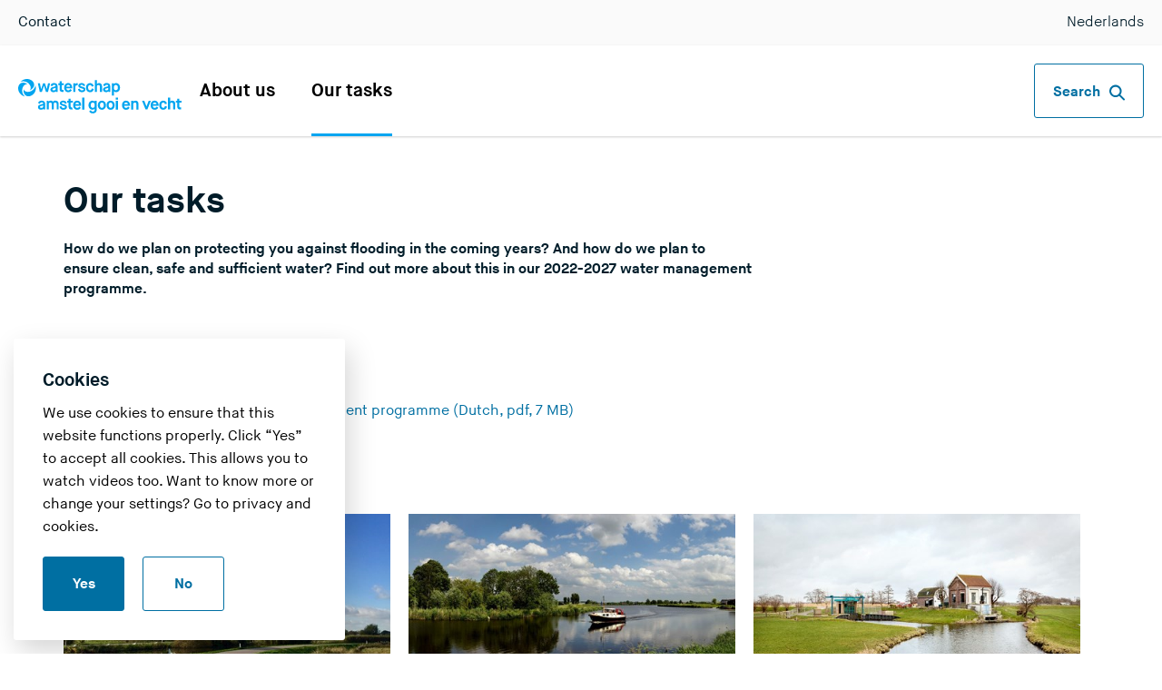

--- FILE ---
content_type: text/html; charset=utf-8
request_url: https://www.agv.nl/en/our-tasks/
body_size: 20446
content:
<!DOCTYPE html>

<html lang="en" dir="ltr" data-host="www.agv.nl">
<head>
    <meta charset="UTF-8">
    <meta http-equiv="X-UA-Compatible" content="IE=edge">

    <meta name="viewport" content="width=device-width, initial-scale=1.0">
    

            <meta name="description" content="How do we plan on protecting you against flooding and ensuring clean, safe and sufficient water? Find out more in our plans for 2016-2021.">

    <!-- Open graph meta tags-->
    <meta property="og:url" content="https://www.agv.nl/en/our-tasks/">
    <meta property="og:type" content="website">
    <meta property="og:title" content="Our tasks">
        <meta property="og:description" content="How do we plan on protecting you against flooding and ensuring clean, safe and sufficient water? Find out more in our plans for 2016-2021.">
        <meta name="theme-color" content="#ffffff">

    <link href="https://www.agv.nl/en/our-tasks/" rel="canonical">
    <link nonce="tLNVq533jKtgB3pTYf5wb2dE2KRhgnVZ/OQcy+thfFU=" rel="stylesheet" href="/public/website.css?v=20251029122423">
    <link rel="apple-touch-icon" sizes="180x180" href="/public/favicon/apple-touch-icon.png">
    <link rel="icon" type="image/png" href="/public/favicon/favicon-32x32.png" sizes="32x32">
    <link rel="icon" type="image/png" href="/public/favicon/favicon-16x16.png" sizes="16x16">
    <link rel="manifest" href="/public/favicon/manifest.json">
    <link rel="mask-icon" href="/public/favicon/safari-pinned-tab.svg" color="#5bbad5">

    <title>Our tasks | AGV</title>

        <script nonce="tLNVq533jKtgB3pTYf5wb2dE2KRhgnVZ/OQcy+thfFU=">
        !function (v, y, T) { var S = v.location, k = "script", D = "instrumentationKey", C = "ingestionendpoint", I = "disableExceptionTracking", E = "ai.device.", b = "toLowerCase", w = (D[b](), "crossOrigin"), N = "POST", e = "appInsightsSDK", t = T.name || "appInsights", n = ((T.name || v[e]) && (v[e] = t), v[t] || function (l) { var u = !1, d = !1, g = { initialize: !0, queue: [], sv: "6", version: 2, config: l }; function m(e, t) { var n = {}, a = "Browser"; return n[E + "id"] = a[b](), n[E + "type"] = a, n["ai.operation.name"] = S && S.pathname || "_unknown_", n["ai.internal.sdkVersion"] = "javascript:snippet_" + (g.sv || g.version), { time: (a = new Date).getUTCFullYear() + "-" + i(1 + a.getUTCMonth()) + "-" + i(a.getUTCDate()) + "T" + i(a.getUTCHours()) + ":" + i(a.getUTCMinutes()) + ":" + i(a.getUTCSeconds()) + "." + (a.getUTCMilliseconds() / 1e3).toFixed(3).slice(2, 5) + "Z", iKey: e, name: "Microsoft.ApplicationInsights." + e.replace(/-/g, "") + "." + t, sampleRate: 100, tags: n, data: { baseData: { ver: 2 } } }; function i(e) { e = "" + e; return 1 === e.length ? "0" + e : e } } var e, n, f = l.url || T.src; function a(e) { var t, n, a, i, o, s, r, c, p; u = !0, g.queue = [], d || (d = !0, i = f, r = (c = function () { var e, t = {}, n = l.connectionString; if (n) for (var a = n.split(";"), i = 0; i < a.length; i++) { var o = a[i].split("="); 2 === o.length && (t[o[0][b]()] = o[1]) } return t[C] || (t[C] = "https://" + ((e = (n = t.endpointsuffix) ? t.location : null) ? e + "." : "") + "dc." + (n || "services.visualstudio.com")), t }()).instrumentationkey || l[D] || "", c = (c = c[C]) ? c + "/v2/track" : l.endpointUrl, (p = []).push((t = "SDK LOAD Failure: Failed to load Application Insights SDK script (See stack for details)", n = i, o = c, (s = (a = m(r, "Exception")).data).baseType = "ExceptionData", s.baseData.exceptions = [{ typeName: "SDKLoadFailed", message: t.replace(/\./g, "-"), hasFullStack: !1, stack: t + "\nSnippet failed to load [" + n + "] -- Telemetry is disabled\nHelp Link: https://go.microsoft.com/fwlink/?linkid=2128109\nHost: " + (S && S.pathname || "_unknown_") + "\nEndpoint: " + o, parsedStack: [] }], a)), p.push((s = i, t = c, (o = (n = m(r, "Message")).data).baseType = "MessageData", (a = o.baseData).message = 'AI (Internal): 99 message:"' + ("SDK LOAD Failure: Failed to load Application Insights SDK script (See stack for details) (" + s + ")").replace(/\"/g, "") + '"', a.properties = { endpoint: t }, n)), i = p, r = c, JSON && ((o = v.fetch) && !T.useXhr ? o(r, { method: N, body: JSON.stringify(i), mode: "cors" }) : XMLHttpRequest && ((s = new XMLHttpRequest).open(N, r), s.setRequestHeader("Content-type", "application/json"), s.send(JSON.stringify(i))))) } function i(e, t) { d || setTimeout(function () { !t && g.core || a() }, 500) } f && ((n = y.createElement(k)).src = f, !(o = T[w]) && "" !== o || "undefined" == n[w] || (n[w] = o), n.onload = i, n.onerror = a, n.onreadystatechange = function (e, t) { "loaded" !== n.readyState && "complete" !== n.readyState || i(0, t) }, e = n, T.ld < 0 ? y.getElementsByTagName("head")[0].appendChild(e) : setTimeout(function () { y.getElementsByTagName(k)[0].parentNode.appendChild(e) }, T.ld || 0)); try { g.cookie = y.cookie } catch (h) { } function t(e) { for (; e.length;)!function (t) { g[t] = function () { var e = arguments; u || g.queue.push(function () { g[t].apply(g, e) }) } }(e.pop()) } var s, r, o = "track", c = "TrackPage", p = "TrackEvent", o = (t([o + "Event", o + "PageView", o + "Exception", o + "Trace", o + "DependencyData", o + "Metric", o + "PageViewPerformance", "start" + c, "stop" + c, "start" + p, "stop" + p, "addTelemetryInitializer", "setAuthenticatedUserContext", "clearAuthenticatedUserContext", "flush"]), g.SeverityLevel = { Verbose: 0, Information: 1, Warning: 2, Error: 3, Critical: 4 }, (l.extensionConfig || {}).ApplicationInsightsAnalytics || {}); return !0 !== l[I] && !0 !== o[I] && (t(["_" + (s = "onerror")]), r = v[s], v[s] = function (e, t, n, a, i) { var o = r && r(e, t, n, a, i); return !0 !== o && g["_" + s]({ message: e, url: t, lineNumber: n, columnNumber: a, error: i, evt: v.event }), o }, l.autoExceptionInstrumented = !0), g }(T.cfg)); function a() { T.onInit && T.onInit(n) } (v[t] = n).queue && 0 === n.queue.length ? (n.queue.push(a), n.trackPageView({})) : a() }(window, document, {
            src: "https://js.monitor.azure.com/scripts/b/ai.3.gbl.min.js", 
            crossOrigin: "anonymous", 
            cfg: {
                connectionString: "InstrumentationKey=7c9b8af3-a513-41a8-9a26-c3098dbfb304;IngestionEndpoint=https://westeurope-5.in.applicationinsights.azure.com/;LiveEndpoint=https://westeurope.livediagnostics.monitor.azure.com/",
                samplingPercentage: 100,
            }
        });

        window.addEventListener('unhandledrejection', function (event) {
            // Log the unhandled promise rejection to Application Insights
            appInsights.trackException({ error: event.reason });
        });
    </script>


<script nonce="tLNVq533jKtgB3pTYf5wb2dE2KRhgnVZ/OQcy+thfFU=">
    window.dataLayer = window.dataLayer || [];

    window.dataLayer.push({
        "event": "pageLoad",
        "visitor": {
            "classification": "external"
        }
    });
</script>

    
<style nonce="tLNVq533jKtgB3pTYf5wb2dE2KRhgnVZ/OQcy+thfFU="></style>
<script nonce="tLNVq533jKtgB3pTYf5wb2dE2KRhgnVZ/OQcy+thfFU="></script>

    <script nonce="tLNVq533jKtgB3pTYf5wb2dE2KRhgnVZ/OQcy+thfFU=">
        var dataLayer = window.dataLayer || [];
        dataLayer.push({
            pageType: 'Our tasks',
            elementEnvironment: '| AGV'
        });
    </script>

    
    <script nonce="tLNVq533jKtgB3pTYf5wb2dE2KRhgnVZ/OQcy+thfFU=">
        window.epiTranslations = {"LocalizedResources.Global.Generic.Close":"Close","LocalizedResources.Global.Generic.Search":"Search","LocalizedResources.Global.Generic.SearchFor":"Search for","LocalizedResources.Global.Generic.SearchForZipcodeOrAddress":"Zoeken naar postcode of adres","LocalizedResources.Global.Generic.ClearSearch":"Zoekopdracht wissen","LocalizedResources.Global.Generic.PlaceholderZipcodeOrAddress":"Zipcode or address","LocalizedResources.Flow.Messages.ErrorHttp500":"Er is een technische fout opgetreden.","LocalizedResources.Global.Generic.VisitExternalLink":"You are leaving this website"};
    </script>



<script nonce="tLNVq533jKtgB3pTYf5wb2dE2KRhgnVZ/OQcy+thfFU=">
    (function(w, d, s, l, i) {
        w[l] = w[l] || [];
        w[l].push({
            'gtm.start': new Date().getTime(),
            event: 'gtm.js'
        });
        var f = d.getElementsByTagName(s)[0],
            j = d.createElement(s),
            dl = l != 'dataLayer' ? '&l=' + l : '';
        j.async = true;
        j.src = 'https://www.googletagmanager.com/gtm.js?id=' + i + dl;
        var nonceValue = 'tLNVq533jKtgB3pTYf5wb2dE2KRhgnVZ/OQcy+thfFU=';
        if (nonceValue) {
            j.setAttribute('nonce', nonceValue);
        }
        f.parentNode.insertBefore(j, f);
    })(window, document, 'script', 'dataLayer', 'GTM-TMK84B');
</script>

<!-- Hotjar Tracking Code -->
<script nonce="tLNVq533jKtgB3pTYf5wb2dE2KRhgnVZ/OQcy+thfFU=">
(function (h, o, t, j, a, r) {
    h.hj = h.hj || function () { (h.hj.q = h.hj.q || []).push(arguments) };
    h._hjSettings = { hjid: '2435000', hjsv: 6 };
    a = o.getElementsByTagName('head')[0];
    r = o.createElement('script');
    r.async = 1;
    r.src = t + h._hjSettings.hjid + j + h._hjSettings.hjsv;
    r.setAttribute('nonce','tLNVq533jKtgB3pTYf5wb2dE2KRhgnVZ/OQcy+thfFU=');
    a.appendChild(r);
})(window, document, 'https://static.hotjar.com/c/hotjar-', '.js?sv=');
</script>
<!-- / Hotjar Tracking Code -->

    
<script nonce="tLNVq533jKtgB3pTYf5wb2dE2KRhgnVZ/OQcy+thfFU=">
        var apiUrl = 'https://www.agv.nl/en/api/';
        var apiUrlZienswijze = "/en/api/v1/projecthearing/";
        var apiUrlSocial = "/en/api/v1/social";
        var apiUrlCalendar = "/en/api/v1/calendar";
        var apiUrlFeedback = "/api/feedback";

        
        var globalConfig = {
            chat: {
                chatId: null,
                scenario: null,
                welcomeTextChatbot: null,
            },
        };
        var webapiHost = "https://webapi.agv.nl";
        
</script>


    

    <script type="text/javascript" src="//cdn.optimizely.com/js/6822760100.js" ></script>

</head>

<body class="no-js ">
<noscript><iframe id="noscript-gtm-iframe" src="https://www.googletagmanager.com/ns.html?id=GTM-TMK84B" height="0" width="0"></iframe></noscript>


    <script nonce="tLNVq533jKtgB3pTYf5wb2dE2KRhgnVZ/OQcy+thfFU=">
        document.body.className = document.body.className.replace("no-js", "");
    </script>
    
    

<div id="cookiemelding" class="cookiebar js-cookiebar">
        <h3>Cookies</h3>
        <div class="cookiebar__body">
            <p>We use cookies to ensure that this website functions properly. Click “Yes” to accept all cookies. This allows you to watch videos too. Want to know more or change your settings? Go to <a title="Schoonmaken Nieuwe Prinsengracht" href="https://www.waternet.nl/en/privacy-and-cookies/">privacy and cookies</a>.</p>
        </div>
        <div class="cookiebar__buttons">
            <button id="cookiemelding-doorgaan" class="button button--no-margin js-cookiebar__accept">Yes</button>
            <button id="cookiemelding-annuleren" class="button button--secondary button--no-margin js-cookiebar__decline">No</button>
        </div>
</div>
    <a href="#content" class="quick-link">Direct naar content</a>

    

<dialog class="search-overlay js-search-overlay backdrop-medium-gray">

    <div class="container">
        

<form class="search js-search" action="/en/search/" name="search" method="GET" autocomplete="off">
    <div class="search__bar js-search-bar">
        <label for="4e08d36d-ca5a-4a60-b089-4d854bd2b5fb" class="sr-only">What are you looking for?</label>
        <input
            id="4e08d36d-ca5a-4a60-b089-4d854bd2b5fb"
            class="search__field js-search-input"
            type="search"
            name="q"
            placeholder="What are you looking for?"
            autofocus>
        <button class="button search__bar-button js-search-submit" type="submit">
            Search <svg xmlns="http://www.w3.org/2000/svg" width="22" height="22" viewBox="0 0 22 22" aria-hidden="true">
  <g fill="currentColor" fill-rule="evenodd">
    <path d="M19.745 21.615l-6.6-6.6c-.495-.495-.495-1.375 0-1.87.495-.495 1.375-.495 1.87 0l6.6 6.6c.495.495.495 1.375 0 1.87-.55.495-1.375.495-1.87 0z" />
    <path d="M2.585 2.585c-3.41 3.41-3.41 8.965 0 12.375s8.965 3.41 12.375 0 3.41-8.965 0-12.375-8.965-3.465-12.375 0zM13.09 13.2c-2.365 2.365-6.27 2.365-8.635 0s-2.365-6.27 0-8.635 6.27-2.365 8.635 0 2.365 6.215 0 8.635z" />
  </g>
</svg>
        </button>
    </div>

    <div class="search__panel js-search-autocomplete">
        <!-- will be rendered from JS -->
    </div>

    <button class="button search__panel-button js-search-submit js-toggle-search-button" type="submit">
        Search <svg xmlns="http://www.w3.org/2000/svg" width="22" height="22" viewBox="0 0 22 22" aria-hidden="true">
  <g fill="currentColor" fill-rule="evenodd">
    <path d="M19.745 21.615l-6.6-6.6c-.495-.495-.495-1.375 0-1.87.495-.495 1.375-.495 1.87 0l6.6 6.6c.495.495.495 1.375 0 1.87-.55.495-1.375.495-1.87 0z" />
    <path d="M2.585 2.585c-3.41 3.41-3.41 8.965 0 12.375s8.965 3.41 12.375 0 3.41-8.965 0-12.375-8.965-3.465-12.375 0zM13.09 13.2c-2.365 2.365-6.27 2.365-8.635 0s-2.365-6.27 0-8.635 6.27-2.365 8.635 0 2.365 6.215 0 8.635z" />
  </g>
</svg>
    </button>



</form>

    </div>

    <button class="search-overlay__close" title="Close">Close <svg xmlns="http://www.w3.org/2000/svg" width="16" height="16" viewBox="0 0 16 16" xmlns:xlink="http://www.w3.org/1999/xlink" aria-hidden="true">
  <g fill-rule="evenodd" transform="translate(-512 -45)">
    <path d="M527.037 58.39c.533.542.533 1.387 0 1.93-.267.272-.593.393-.948.393-.36 0-.69-.12-.95-.392l-5.42-5.52-5.43 5.53c-.27.27-.59.394-.95.394-.357 0-.68-.12-.95-.392-.534-.542-.534-1.387 0-1.93l5.42-5.525-5.42-5.523c-.534-.544-.534-1.39 0-1.932.532-.543 1.362-.543 1.895 0l5.423 5.525 5.42-5.525c.534-.543 1.364-.543 1.897 0 .535.544.535 1.39 0 1.933l-5.42 5.525 5.423 5.527z" />
  </g>
</svg></button>

</dialog>


    <header class="header js-header">
    


<nav class="navigation-main navigation--without-mijn-waternet">

    <a class="logo" href="/en" data-gtm-event="navigatieButton" data-gtm-props='{ "navigationType": "Waternet" }'>
        <div class="logo__desktop ">
<svg xmlns="http://www.w3.org/2000/svg" width="246" height="52" viewBox="0 0 246 52" aria-label="Logo Waterschap Amstel Gooi en Vecht — To the homepage of agv.nl" role="img">
  <title>Logo Waterschap Amstel Gooi en Vecht — To the homepage of agv.nl</title>
  <g fill="currentColor" fill-rule="evenodd">
    <path d="M34.858 40.62c-.817.194-1.35.427-1.603.697-.25.27-.376.576-.376.92 0 .882.63 1.322 1.9 1.322.96 0 1.68-.19 2.16-.55.48-.37.72-.83.72-1.36v-2.26h-.05c-.07.13-.14.23-.21.3-.07.07-.32.2-.75.36-.43.17-1.03.35-1.81.55zm3.2 5.32v-1.25h-.05l-.12.182c-.05.075-.17.202-.367.38-.19.18-.41.344-.66.492-.24.146-.58.277-1 .392-.42.115-.88.172-1.37.172-1.56 0-2.73-.374-3.5-1.116-.77-.745-1.16-1.654-1.16-2.735 0-1.128.34-1.986 1.01-2.574.67-.59 1.8-1.08 3.4-1.473 1.48-.36 2.41-.644 2.79-.857.38-.212.57-.515.57-.907 0-.393-.18-.72-.55-.98-.36-.263-.91-.395-1.65-.395-.86 0-1.48.2-1.85.58-.38.39-.67.91-.88 1.56L30 36.31c.31-1.096.913-1.99 1.81-2.686.895-.694 2.07-1.042 3.52-1.042 1.577 0 2.875.418 3.883 1.25 1.01.834 1.514 2.128 1.514 3.876v8.24h-2.66zm4.957 0V32.943h2.91v1.248h.048c.294-.45.72-.84 1.284-1.15.562-.31 1.176-.46 1.844-.46.69 0 1.33.16 1.94.48.6.32 1.06.74 1.37 1.24h.05c.33-.5.79-.92 1.39-1.24.61-.32 1.27-.48 1.98-.48 1.55 0 2.78.41 3.68 1.23.91.82 1.36 1.9 1.36 3.24v8.9h-2.91V37.7c0-.638-.18-1.162-.55-1.57-.36-.408-.93-.613-1.69-.613-.72 0-1.27.188-1.65.564-.38.38-.57.86-.57 1.45v8.41h-2.91V37.7c0-.62-.19-1.14-.58-1.555-.39-.42-.94-.628-1.66-.628-.73 0-1.29.188-1.66.564-.38.38-.56.86-.56 1.45v8.41h-3.09m19.24-4.29l2.86-.73c.23 1.82 1.2 2.72 2.91 2.72.78 0 1.41-.12 1.87-.38.46-.25.7-.61.7-1.07 0-.37-.18-.66-.54-.84-.36-.18-1.11-.44-2.25-.77-.31-.08-.54-.14-.7-.19-1.5-.42-2.6-.92-3.3-1.51-.7-.58-1.05-1.35-1.05-2.32 0-1.07.44-2.01 1.31-2.79.87-.78 2.066-1.17 3.58-1.17 2.9 0 4.72 1.28 5.45 3.83l-2.64.81c-.23-.62-.55-1.11-.97-1.47-.41-.36-1.02-.54-1.82-.54-.62 0-1.11.12-1.48.36-.36.24-.55.52-.55.85 0 .36.22.65.65.85.43.21 1.51.56 3.24 1.04 1.52.41 2.55.93 3.09 1.56s.82 1.44.82 2.42c0 1.05-.45 1.99-1.36 2.81-.9.83-2.21 1.24-3.92 1.24-1.79 0-3.17-.45-4.14-1.36-.97-.91-1.55-2.01-1.74-3.3m13.63-.35v-5.67H73.9v-2.7h2.076v-3.19h3.01v3.19h3.274v2.7h-3.22v5.37c0 .69.115 1.17.344 1.45.226.28.69.42 1.39.42h1.05v3.07h-1.35c-1.74 0-2.94-.37-3.59-1.1-.65-.73-.975-1.91-.975-3.53m10.15-3.28h5.62c-.08-.83-.37-1.48-.86-1.95s-1.15-.7-2-.7c-.78 0-1.42.25-1.92.76-.49.51-.77 1.14-.84 1.89zm6.04 3.43l2.22 1.96c-1.32 1.93-3.1 2.9-5.35 2.9-1.81 0-3.29-.63-4.43-1.88-1.14-1.25-1.71-2.91-1.71-4.99s.56-3.74 1.69-4.98c1.14-1.25 2.57-1.87 4.29-1.87 1.73 0 3.15.625 4.27 1.877 1.12 1.25 1.68 2.91 1.68 4.985v.96h-8.7c.05 1 .33 1.76.82 2.29.5.54 1.18.8 2.04.8.73 0 1.34-.18 1.81-.55.48-.37.94-.86 1.36-1.48zM96.48 46h3.3V28.1h-3.3m18.66 12.73v-2.7c0-.737-.26-1.36-.76-1.88-.51-.513-1.18-.77-2.03-.77-.95 0-1.71.34-2.3 1.03-.59.686-.88 1.68-.88 2.966 0 1.29.3 2.28.89 2.97.59.68 1.35 1.024 2.28 1.024.85 0 1.52-.26 2.03-.776.5-.52.76-1.15.76-1.9zm-8.21 7.825L109.3 47c.37.737.79 1.27 1.27 1.607.47.336 1.08.5 1.83.5.83 0 1.49-.214 1.99-.65.49-.43.74-1.12.74-2.07V44.7h-.05c-.25.44-.67.82-1.27 1.14-.61.32-1.26.478-1.96.478-1.66 0-3.056-.61-4.18-1.825-1.125-1.22-1.69-2.9-1.69-5.04 0-2.11.58-3.78 1.735-5.015 1.157-1.236 2.517-1.852 4.084-1.852 1.48 0 2.62.54 3.42 1.618h.05v-1.25h3.02v12.99c0 1.896-.55 3.35-1.65 4.364-1.1 1.013-2.52 1.522-4.26 1.522-1.36 0-2.5-.296-3.44-.883s-1.62-1.375-2.04-2.355zm16.99-6.18c.52.68 1.23 1.023 2.15 1.023.91 0 1.63-.343 2.15-1.04.52-.692.78-1.68.78-2.954 0-1.273-.27-2.26-.8-2.953-.53-.69-1.25-1.04-2.14-1.04s-1.61.34-2.14 1.03-.8 1.68-.8 2.97c0 1.29.26 2.28.78 2.97zm6.5 2.08c-1.14 1.21-2.59 1.814-4.35 1.814-1.76 0-3.21-.6-4.35-1.82-1.14-1.21-1.72-2.89-1.72-5.05 0-2.128.59-3.8 1.76-5.03 1.17-1.22 2.6-1.838 4.3-1.838 1.69 0 3.13.61 4.3 1.835 1.17 1.23 1.76 2.906 1.76 5.03 0 2.16-.57 3.84-1.71 5.05zm6.62-2.08c.52.68 1.24 1.023 2.15 1.023.91 0 1.63-.343 2.15-1.04.52-.692.78-1.68.78-2.954 0-1.273-.27-2.26-.8-2.953-.53-.69-1.24-1.04-2.14-1.04-.9 0-1.62.34-2.14 1.03-.53.69-.8 1.68-.8 2.97 0 1.29.26 2.28.78 2.97zm6.5 2.08c-1.14 1.21-2.59 1.814-4.35 1.814-1.76 0-3.21-.6-4.35-1.82-1.14-1.21-1.71-2.89-1.71-5.05 0-2.128.58-3.8 1.76-5.03 1.17-1.22 2.6-1.838 4.3-1.838s3.13.61 4.3 1.835c1.17 1.23 1.76 2.906 1.76 5.03 0 2.16-.57 3.84-1.71 5.05zm3.47 1.45h3.18V33H147v13zm0-14.89h3.18v-3.02H147v3.01zm12.62 6.966h5.62c-.08-.83-.37-1.48-.86-1.95-.49-.46-1.16-.7-2.01-.7-.78 0-1.42.26-1.92.76-.5.51-.78 1.14-.846 1.89zm6.03 3.44l2.22 1.96c-1.32 1.93-3.11 2.898-5.35 2.898-1.81 0-3.29-.63-4.428-1.88-1.14-1.25-1.71-2.92-1.71-4.99s.57-3.74 1.7-4.99c1.134-1.255 2.56-1.88 4.29-1.88s3.15.624 4.27 1.876c1.12 1.25 1.68 2.91 1.68 4.99v.96h-8.7c.05.99.32 1.76.82 2.29.5.53 1.172.8 2.04.8.732 0 1.34-.19 1.82-.556.48-.37.932-.86 1.36-1.485zm4.36 4.48V33h3.05v1.25h.05c.36-.45.85-.84 1.47-1.15.62-.31 1.27-.46 1.95-.46 1.433 0 2.56.43 3.37 1.285.82.86 1.224 2.05 1.224 3.57V46h-3.177v-7.73c0-.9-.17-1.57-.51-2.02-.343-.45-.93-.672-1.76-.672-.78 0-1.39.225-1.83.676-.44.45-.66 1.05-.66 1.804v7.94h-3.177m21.79 0L186.637 33h3.297l3.23 8.36h.05L196.44 33h3.25l-5.2 12.97h-2.69m10.9-7.92h5.62c-.08-.83-.365-1.48-.85-1.95-.49-.46-1.16-.7-2-.7-.78 0-1.42.26-1.92.76-.5.51-.78 1.14-.848 1.89zm6.04 3.44l2.22 1.96c-1.32 1.93-3.1 2.893-5.35 2.893-1.81 0-3.284-.63-4.42-1.88-1.14-1.25-1.71-2.91-1.71-4.99s.564-3.74 1.695-4.98c1.13-1.253 2.56-1.88 4.29-1.88 1.722 0 3.143.626 4.26 1.88 1.12 1.25 1.676 2.91 1.676 4.986v.96h-8.7c.05.99.32 1.76.82 2.29.5.53 1.17.8 2.04.8.73 0 1.34-.19 1.82-.55.48-.37.93-.86 1.36-1.49zm12.29-.76l3.003.783c-.29 1.55-.926 2.745-1.906 3.58-.976.83-2.204 1.25-3.69 1.25-1.756 0-3.202-.605-4.334-1.817-1.135-1.21-1.7-2.9-1.7-5.05 0-2.14.582-3.82 1.746-5.04 1.16-1.22 2.6-1.83 4.31-1.83 1.45 0 2.66.43 3.64 1.27.97.85 1.58 1.99 1.81 3.41l-2.96.56c-.31-1.58-1.14-2.38-2.49-2.38-.9 0-1.61.34-2.14 1.02-.53.68-.8 1.67-.8 2.98s.26 2.3.78 2.98c.52.68 1.24 1.02 2.15 1.02 1.43 0 2.282-.91 2.562-2.75m4.565 5.25v-17.9h3.176v6.15h.05c.26-.42.69-.8 1.295-1.12.603-.33 1.22-.49 1.86-.49 1.38 0 2.48.42 3.3 1.27.81.85 1.22 2 1.22 3.432v8.653h-3.18V38c0-.72-.19-1.313-.574-1.78-.38-.464-.953-.7-1.72-.7-.73 0-1.29.21-1.67.63-.38.415-.575.958-.575 1.627v8.168h-3.17m13.934-4.63v-5.67h-2.006V32.95h2.08v-3.19h3.005v3.19h3.27v2.695h-3.228v5.37c0 .688.11 1.17.34 1.447.23.28.69.416 1.39.416h1.05v3.064h-1.34c-1.74 0-2.94-.37-3.59-1.106-.65-.736-.98-1.915-.98-3.532M53.6 14.21c-.814.195-1.348.43-1.6.7-.253.267-.38.575-.38.92 0 .88.635 1.322 1.907 1.322.97 0 1.69-.184 2.17-.55.48-.37.72-.823.72-1.363v-2.26h-.05c-.064.13-.133.23-.206.3-.07.07-.32.19-.75.36-.42.17-1.02.36-1.81.55zm3.202 5.32v-1.25h-.05c-.03.05-.074.11-.12.183-.05.075-.174.2-.368.382-.2.18-.42.34-.66.49-.25.145-.58.277-1.01.392-.424.115-.88.17-1.37.17-1.56 0-2.73-.37-3.506-1.113-.778-.744-1.16-1.656-1.16-2.735 0-1.13.33-1.99 1-2.58.664-.59 1.8-1.08 3.395-1.48 1.48-.36 2.41-.65 2.78-.86.38-.21.566-.52.566-.91s-.18-.72-.55-.98c-.37-.26-.92-.39-1.65-.39-.87 0-1.49.19-1.86.57-.37.38-.67.9-.88 1.55l-2.64-1.1c.31-1.1.92-1.99 1.81-2.69.9-.7 2.07-1.05 3.52-1.05 1.58 0 2.88.42 3.89 1.25 1.01.84 1.51 2.13 1.51 3.87v8.24h-2.66zm5.604-4.634V9.232h-2V6.535h2.08v-3.19h3.006v3.19h3.28v2.697h-3.23v5.37c0 .686.11 1.168.34 1.447.226.27.69.41 1.39.41h1.052v3.06h-1.35c-1.742 0-2.94-.37-3.59-1.11-.652-.74-.98-1.92-.98-3.53M72.56 11.6h5.62c-.083-.84-.367-1.49-.855-1.95-.49-.47-1.156-.7-2.004-.7-.78 0-1.42.25-1.92.76-.49.5-.78 1.13-.84 1.88zm6.037 3.43l2.22 1.97c-1.317 1.932-3.103 2.9-5.353 2.9-1.805 0-3.28-.627-4.42-1.88-1.143-1.25-1.712-2.913-1.712-4.99s.565-3.74 1.698-4.99 2.56-1.874 4.29-1.874c1.725 0 3.147.624 4.265 1.874 1.12 1.25 1.68 2.915 1.68 4.99v.957h-8.7c.05 1 .32 1.76.82 2.3.5.53 1.18.8 2.04.8.74 0 1.34-.18 1.82-.55.48-.37.94-.86 1.36-1.48zm4.358 4.48V6.53h3.007V7.9h.05c.243-.49.604-.88 1.085-1.172.49-.29 1.01-.44 1.58-.44.41 0 .8.08 1.17.25l-.48 3.09c-.36-.13-.69-.193-1-.193-1.48 0-2.22.99-2.22 2.967v7.135h-3.18m7.12-4.29l2.87-.735c.23 1.815 1.2 2.72 2.9 2.72.79 0 1.41-.124 1.88-.38.467-.252.7-.61.7-1.065 0-.38-.18-.66-.54-.85-.36-.19-1.11-.45-2.25-.776-.31-.08-.542-.14-.71-.19-1.5-.42-2.6-.92-3.3-1.5-.7-.58-1.05-1.36-1.05-2.32 0-1.08.44-2.01 1.31-2.8.87-.79 2.068-1.18 3.58-1.18 2.9 0 4.717 1.27 5.45 3.82l-2.637.81c-.23-.62-.55-1.11-.967-1.47-.42-.36-1.022-.54-1.82-.54-.62 0-1.11.12-1.48.36-.37.24-.55.52-.55.85 0 .37.218.65.65.85.43.21 1.51.56 3.238 1.05 1.52.41 2.55.93 3.09 1.56.55.63.82 1.44.82 2.42 0 1.05-.45 1.98-1.35 2.81-.91.83-2.22 1.24-3.93 1.24-1.79 0-3.17-.45-4.14-1.36-.97-.91-1.55-2-1.75-3.3m20.67-.95l3.01.79c-.29 1.557-.92 2.748-1.9 3.58-.98.83-2.21 1.25-3.69 1.25-1.76 0-3.2-.602-4.33-1.812s-1.7-2.896-1.7-5.055c0-2.14.58-3.82 1.75-5.04 1.164-1.22 2.6-1.83 4.314-1.83 1.45 0 2.66.426 3.64 1.275.98.85 1.58 1.98 1.81 3.4l-2.96.564c-.31-1.58-1.14-2.376-2.49-2.376-.9 0-1.61.34-2.14 1.013-.53.68-.794 1.673-.794 2.98 0 1.31.26 2.3.78 2.98.52.68 1.24 1.02 2.152 1.02 1.43 0 2.28-.916 2.56-2.747m4.57 5.24V1.63h3.18v6.157h.05c.26-.425.69-.803 1.295-1.128.6-.33 1.22-.49 1.853-.49 1.385 0 2.483.42 3.3 1.27.816.85 1.22 1.99 1.22 3.43v8.65h-3.17v-7.94c0-.72-.2-1.32-.58-1.78-.38-.47-.96-.7-1.73-.7-.73 0-1.29.21-1.67.62-.38.41-.57.96-.57 1.63v8.16h-3.18m17.54-5.32c-.81.19-1.35.43-1.6.7-.25.26-.38.57-.38.92 0 .88.635 1.32 1.91 1.32.964 0 1.684-.19 2.17-.55.48-.37.72-.83.72-1.37v-2.25h-.06c-.066.13-.136.23-.21.3-.077.07-.325.2-.745.37-.43.17-1.03.36-1.81.55zm3.2 5.32v-1.25H136l-.123.18c-.05.07-.172.2-.365.38-.198.18-.42.34-.66.49-.247.14-.58.28-1.003.39-.43.11-.88.17-1.37.17-1.57 0-2.74-.37-3.51-1.12-.77-.75-1.16-1.66-1.16-2.74 0-1.13.33-1.99 1-2.58.66-.59 1.8-1.08 3.39-1.48 1.48-.36 2.41-.65 2.78-.86.37-.21.56-.51.56-.91s-.19-.72-.55-.98c-.37-.26-.92-.4-1.66-.4-.86 0-1.48.19-1.86.57-.38.383-.67.903-.88 1.56l-2.64-1.108c.3-1.094.91-1.99 1.81-2.683.89-.7 2.06-1.05 3.52-1.05 1.57 0 2.87.415 3.88 1.25 1.01.833 1.51 2.123 1.51 3.872v8.24H136zm8.14-7.85v2.67c0 .75.25 1.38.75 1.9.506.51 1.18.77 2.03.77.93 0 1.69-.34 2.284-1.03.594-.69.89-1.67.89-2.97 0-1.29-.29-2.28-.88-2.97-.58-.69-1.35-1.03-2.296-1.03-.85 0-1.53.26-2.03.77-.507.51-.76 1.14-.76 1.87zM141 25.05V6.533h3.032v1.25h.05c.03-.05.07-.11.12-.183.047-.074.175-.2.378-.38s.427-.343.672-.49c.244-.147.576-.278.99-.393.415-.113.86-.17 1.333-.17 1.528 0 2.87.616 4.02 1.85 1.148 1.235 1.72 2.906 1.72 5.014 0 2.13-.55 3.81-1.66 5.03-1.108 1.22-2.45 1.84-4.032 1.84-.473 0-.91-.05-1.308-.17-.4-.11-.72-.25-.964-.4-.24-.15-.45-.31-.63-.46-.17-.15-.31-.29-.39-.4l-.09-.17h-.05v6.77H141zM32.56 19.53L29.703 6.535h3.102l1.713 8.68h.072l2.883-8.68h2.883l2.665 8.655h.05l1.96-8.655h3.06L44.98 19.53h-3.13l-2.957-9.34h-.045l-3.203 9.34h-3.08M26.18 9.952l-.086-.36-.07.362c-.31 1.677-1.054 3.3-2.206 4.826-2.214 2.935-5.626 4.683-9.132 4.683h-.002c-3.174 0-5.693-1.487-6.416-3.79l-.102-.32-.05.332c-.25 1.603-.013 3.04.254 4.23.543 2.44 1.803 4.28 3.636 5.324 1.045.59 2.23.89 3.53.89 2.404 0 4.945-1.06 6.973-2.9 2.21-2.02 3.65-4.82 4.05-7.9.2-1.61.07-3.42-.39-5.38" />
    <path d="M7.515 3.58c.535 0 1.085.037 1.64.105 2.208.277 4.275 1.15 5.973 2.526 1.525 1.24 2.708 2.85 3.33 4.55.858 2.35.584 4.53-.757 6l-.22.24.31-.12c1.51-.58 2.63-1.5 3.53-2.33 1.84-1.69 2.8-3.7 2.78-5.82-.02-2.21-1.19-4.43-3.21-6.09C18.8.94 16.11 0 13.3 0c-1.72 0-3.41.346-5.04 1.03-1.49.626-2.99 1.642-4.45 3.02l-.27.255.35-.124c1.13-.39 2.348-.6 3.628-.6" />
    <path d="M6.912 21.975c-.784-1.868-1.09-3.9-.883-5.874.18-1.8.78-3.5 1.72-4.93 1.35-2.04 3.29-3.26 5.17-3.26.33 0 .66.04.98.11l.32.08-.26-.21C12.7 6.87 11.34 6.36 10.18 6c-.96-.3-1.91-.453-2.805-.453-1.32 0-2.535.32-3.606.954C1.61 7.77.2 10.36.02 13.42c-.243 4.074 1.64 8.06 5.043 10.662 1.286.98 2.913 1.773 4.833 2.354l.356.108-.283-.242c-1.29-1.11-2.32-2.565-3.06-4.326" />
  </g>
</svg>        </div>
        <div class="logo__mobile">
            <svg class="svg-brand-logo" width="40" height="40" viewBox="0 0 26 26" xmlns="http://www.w3.org/2000/svg" aria-label="Logo Waterschap Amstel Gooi en Vecht — To the homepage of agv.nl" role="img">
  <title>Logo Waterschap Amstel Gooi en Vecht — To the homepage of agv.nl</title>
  <g fill="currentColor" fill-rule="evenodd">
    <path d="M25.213 9.637l-.08-.346-.067.35c-.301 1.608-1.015 3.166-2.123 4.63-2.134 2.818-5.421 4.499-8.797 4.499h-.002c-3.058 0-5.485-1.43-6.183-3.64l-.097-.306-.05.316c-.241 1.542-.01 2.918.245 4.063.525 2.341 1.735 4.11 3.503 5.109 1.008.568 2.15.859 3.401.859 2.315 0 4.765-1.015 6.718-2.785 2.135-1.932 3.518-4.626 3.9-7.584.198-1.546.075-3.284-.368-5.165" />
    <path d="M7.24 3.521c.514 0 1.045.035 1.578.102a11.403 11.403 0 0 1 5.754 2.423c1.471 1.189 2.607 2.736 3.21 4.364.826 2.25.56 4.349-.73 5.757l-.217.236.3-.114c1.455-.561 2.533-1.449 3.394-2.242 1.768-1.626 2.69-3.558 2.674-5.589-.019-2.127-1.147-4.26-3.096-5.85C18.11.982 15.518.083 12.807.083c-1.647 0-3.28.334-4.848.99-1.439.6-2.88 1.577-4.29 2.902l-.26.24.336-.116A10.495 10.495 0 0 1 7.24 3.52" />
    <path d="M6.658 21.179a11.444 11.444 0 0 1-.85-5.64c.181-1.727.758-3.367 1.665-4.734 1.304-1.962 3.166-3.133 4.986-3.133.315 0 .635.033.946.102l.314.07-.251-.202c-1.213-.98-2.522-1.47-3.638-1.819a9.12 9.12 0 0 0-2.706-.436c-1.27 0-2.44.31-3.473.918C1.552 7.54.195 10.028.02 12.963c-.234 3.91 1.582 7.738 4.86 10.236 1.238.944 2.804 1.706 4.656 2.263l.339.103-.27-.232c-1.24-1.063-2.234-2.462-2.947-4.154" />
  </g>
</svg>
        </div>
    </a>
    <ul class="navigation-main__content list list--inline js-navigation-list">


    <li class="navigation__list-item">
        <a class="navigation__item" href="/en/about-us/" target="_self"
         data-gtm-event="navigatieButton" data-gtm-props='{ "navigationType": "About us" }'>
            About us
        </a>

    </li>
        

    <li class="navigation__list-item">
        <a class="navigation__item active" href="/en/our-tasks/" target="_self"
         data-gtm-event="navigatieButton" data-gtm-props='{ "navigationType": "Our tasks" }'>
            Our tasks
                <span class="navigation__active-item-description">You are here</span>
        </a>

    </li>
                    </ul>

    <dialog class="navigation-dialog backdrop-medium-gray js-navigation-dialog">
        <ul class="navigation-main__content list list--inline js-navigation-list">

            <li class="hidden-l hidden-xl">
                <form class="navigation-close-form">
                    <button formmethod="dialog" class="navigation-close-form__btn link link--bold">
                        Close <svg xmlns="http://www.w3.org/2000/svg" width="16" height="16" viewBox="0 0 16 16" xmlns:xlink="http://www.w3.org/1999/xlink" aria-hidden="true">
  <g fill-rule="evenodd" transform="translate(-512 -45)">
    <path d="M527.037 58.39c.533.542.533 1.387 0 1.93-.267.272-.593.393-.948.393-.36 0-.69-.12-.95-.392l-5.42-5.52-5.43 5.53c-.27.27-.59.394-.95.394-.357 0-.68-.12-.95-.392-.534-.542-.534-1.387 0-1.93l5.42-5.525-5.42-5.523c-.534-.544-.534-1.39 0-1.932.532-.543 1.362-.543 1.895 0l5.423 5.525 5.42-5.525c.534-.543 1.364-.543 1.897 0 .535.544.535 1.39 0 1.933l-5.42 5.525 5.423 5.527z" />
  </g>
</svg>
                    </button>
                </form>
            </li>





    <li class="navigation__list-item">
        <a class="navigation__item" href="/en/about-us/" target="_self"
         data-gtm-event="navigatieButton" data-gtm-props='{ "navigationType": "About us" }'>
            About us
        </a>

    </li>
            

    <li class="navigation__list-item">
        <a class="navigation__item active" href="/en/our-tasks/" target="_self"
         data-gtm-event="navigatieButton" data-gtm-props='{ "navigationType": "Our tasks" }'>
            Our tasks
                <span class="navigation__active-item-description">You are here</span>
        </a>

    </li>
                                                        <li>
                        <a href="/en/contact-us/" title="Contact us" class="navigation-meta__link">
                            Contact
                        </a>
                    </li>
            <li class="navigation-main__item">
            <a class="navigation-meta__link navigation__item--secondary" lang="nl" hreflang="nl" href="?language=nl">Nederlands</a>

</li>

        </ul>
    </dialog>

    <ul class="navigation-main__tools list list--inline">
        <li>
                <button id="header-zoek" class="button button--secondary">Search<svg xmlns="http://www.w3.org/2000/svg" width="22" height="22" viewBox="0 0 22 22" aria-hidden="true">
  <g fill="currentColor" fill-rule="evenodd">
    <path d="M19.745 21.615l-6.6-6.6c-.495-.495-.495-1.375 0-1.87.495-.495 1.375-.495 1.87 0l6.6 6.6c.495.495.495 1.375 0 1.87-.55.495-1.375.495-1.87 0z" />
    <path d="M2.585 2.585c-3.41 3.41-3.41 8.965 0 12.375s8.965 3.41 12.375 0 3.41-8.965 0-12.375-8.965-3.465-12.375 0zM13.09 13.2c-2.365 2.365-6.27 2.365-8.635 0s-2.365-6.27 0-8.635 6.27-2.365 8.635 0 2.365 6.215 0 8.635z" />
  </g>
</svg></button>
        </li>
                <!--start particulier-->
        <li class="hidden-lg">
            <button class="button button--secondary button-menu js-navigation-toggle">
                <span class="button-menu__text button-menu__text--default">Menu</span>

                <span class="button-menu__icon">
                    <span></span>
                    <span></span>
                    <span></span>
                </span>
            </button>
        </li>
        <!--end particulier-->
    </ul>

</nav>




<nav class="navigation-meta">
    <ul class="navigation-meta__content">
                <li class="navigation-meta__item">
                    <a class="navigation-meta__link" href="/en/contact-us/" title="Contact us">Contact</a>
                </li>
    </ul>

    <ul class="navigation-meta__tools">
       <li class="navigation-meta__item">
            <a class="navigation-meta__link navigation__item--secondary" lang="nl" hreflang="nl" href="?language=nl">Nederlands</a>

</li>
    </ul>
</nav>

    

</header>

    <noscript>
    <div class="noscript-warning" role="alert">
        <section class="noscript-warning--content">
            <h1 class="heading--h5"></h1>
            <div></div>
        </section>
    </div>
</noscript>



<main id="content" class="container--page" tabindex="-1">
    



        <section class="block">
            <div class="l-container">
                <div class="l-row">
                    <div class="col-s-12 col-m-12 col-l-8 col-xl-8" id="content">

                            <h1 >Our tasks</h1>

                            <p class="text--intro" >How do we plan on protecting you against flooding in  the coming years? And how do we plan to ensure clean, safe and sufficient water? Find out more about this in our 2022-2027 water management programme.</p>
                    </div>
                </div>
            </div>
        </section>


<section class="block">
    <div class="l-container">

        <div class="l-row">
                    </div>


                <div class="l-row">
                            <div class="col-s-12">
                                
    <ul >
            <li class="margin-top--xs"> 


<a href="/siteassets/wbp-2022-2027/waterbeheer-programma-agv-2022-2027.pdf" 
    
    
    class="link"
   
    >        


Download the 2022-2027 water management programme (Dutch, pdf, 7 MB)    

    
</a>
            </li>
    </ul>

                            </div>

                </div>

    </div>
</section>



<section class="block">
    <div class="l-container">
        <div class="l-row">



                <div class="col-xl-4 col-l-6 col-m-12 col-s-12 displaymode-one-third">

                    
                    

<article class="content-item content-item--single-grid" >
        <div class="content-item__picture">
            <noscript data-slimmage>
                <img src="/globalassets/fotos/watererfgoed/molens/molen-aan-de-gein2.jpg?width=900&height=500&mode=crop&center=0%2c5%2c0%2c5&v=1983816590" alt="Molen aan de Gein2">
            </noscript>
        </div>

    <div class="content-item__header">
        <h2>
            <a class="content-item__primary-link" href="/en/our-tasks/keeping-you-safe/" rel="bookmark">
                Keeping you safe
                
            </a>
        </h2>

    </div>

    <div class="content-item__body">
                <p>Large parts of our service area lie below sea level. The water authority protects you against flooding by maintaining the dykes.</p>

        

<span class="arrow-link arrow-link--right"  >
    <svg xmlns="http://www.w3.org/2000/svg" width="24" height="24" viewBox="0 0 24 24" aria-hidden="true">
  <path fill="currentColor" d="M13.85 18.68a1 1 0 01.05-1.41L18.45 13H2.98A.99.99 0 012 12c0-.55.44-1 .98-1H18.46l-4.61-4.27a1 1 0 111.36-1.47l6.47 5.99a1 1 0 01.01 1.46l-6.42 6.01a1 1 0 01-1.41-.05Z" />
</svg>
    Read more
</span>


    </div>
</article>


                </div>
                <div class="col-xl-4 col-l-6 col-m-12 col-s-12 displaymode-one-third">

                    
                    

<article class="content-item content-item--single-grid" >
        <div class="content-item__picture">
            <noscript data-slimmage>
                <img src="/globalassets/fotos/ons-water/varen/boot-vaart-over-rivier-ronde-hoep.jpg?width=900&height=500&mode=crop&center=0%2c5%2c0%2c5&v=1268573328" alt="Een bootje vaart over een rivier in de polder Ronde Hoep.">
            </noscript>
        </div>

    <div class="content-item__header">
        <h2>
            <a class="content-item__primary-link" href="/en/our-tasks/clean-water/" rel="bookmark">
                Clean water
                
            </a>
        </h2>

    </div>

    <div class="content-item__body">
                <p>We treat waste water to ensure clean water in our service area. We do this for recreational and agricultural purposes and to benefit nature.</p>

        

<span class="arrow-link arrow-link--right"  >
    <svg xmlns="http://www.w3.org/2000/svg" width="24" height="24" viewBox="0 0 24 24" aria-hidden="true">
  <path fill="currentColor" d="M13.85 18.68a1 1 0 01.05-1.41L18.45 13H2.98A.99.99 0 012 12c0-.55.44-1 .98-1H18.46l-4.61-4.27a1 1 0 111.36-1.47l6.47 5.99a1 1 0 01.01 1.46l-6.42 6.01a1 1 0 01-1.41-.05Z" />
</svg>
    Read more
</span>


    </div>
</article>


                </div>
                <div class="col-xl-4 col-l-6 col-m-12 col-s-12 displaymode-one-third">

                    
                    

<article class="content-item content-item--single-grid" >
        <div class="content-item__picture">
            <noscript data-slimmage>
                <img src="/globalassets/fotos/ons-water/kanalen/voldoende-water.jpg?width=900&height=500&mode=crop&center=0%2c5%2c0%2c5&v=2096298736" alt="voldoende-water">
            </noscript>
        </div>

    <div class="content-item__header">
        <h2>
            <a class="content-item__primary-link" href="/en/our-tasks/het-juiste-waterpeil/the-correct-water-levels/" rel="bookmark">
                The correct water levels
                
            </a>
        </h2>

    </div>

    <div class="content-item__body">
                <p>Water authorities ensure there is sufficient water in the right place. Too high or too low water levels can cause problems.</p>

        

<span class="arrow-link arrow-link--right"  >
    <svg xmlns="http://www.w3.org/2000/svg" width="24" height="24" viewBox="0 0 24 24" aria-hidden="true">
  <path fill="currentColor" d="M13.85 18.68a1 1 0 01.05-1.41L18.45 13H2.98A.99.99 0 012 12c0-.55.44-1 .98-1H18.46l-4.61-4.27a1 1 0 111.36-1.47l6.47 5.99a1 1 0 01.01 1.46l-6.42 6.01a1 1 0 01-1.41-.05Z" />
</svg>
    Read more
</span>


    </div>
</article>


                </div>
                <div class="col-xl-4 col-l-6 col-m-12 col-s-12 displaymode-one-third">

                    
                    

<article class="content-item content-item--single-grid" >
        <div class="content-item__picture">
            <noscript data-slimmage>
                <img src="/globalassets/fotos/recreatie/fietsen/fietser-regen.jpg?width=900&height=500&mode=crop&center=0%2c5%2c0%2c5&v=2121322132" alt="Man fietst door de regen met z&#39;n benen op zijn stuur">
            </noscript>
        </div>

    <div class="content-item__header">
        <h2>
            <a class="content-item__primary-link" href="/en/our-tasks/klimaatproblemen-aanpakken/climate-change-and-the-city/" rel="bookmark">
                Climate change and the city
                
            </a>
        </h2>

    </div>

    <div class="content-item__body">
                <p>Short periods of very heavy rainfall occur increasingly often, leading to problems in the cities. We are working on smart solutions.</p>

        

<span class="arrow-link arrow-link--right"  >
    <svg xmlns="http://www.w3.org/2000/svg" width="24" height="24" viewBox="0 0 24 24" aria-hidden="true">
  <path fill="currentColor" d="M13.85 18.68a1 1 0 01.05-1.41L18.45 13H2.98A.99.99 0 012 12c0-.55.44-1 .98-1H18.46l-4.61-4.27a1 1 0 111.36-1.47l6.47 5.99a1 1 0 01.01 1.46l-6.42 6.01a1 1 0 01-1.41-.05Z" />
</svg>
    Read more
</span>


    </div>
</article>


                </div>
                <div class="col-xl-4 col-l-6 col-m-12 col-s-12 displaymode-one-third">

                    
                    

<article class="content-item content-item--single-grid" >
        <div class="content-item__picture">
            <noscript data-slimmage>
                <img src="/globalassets/fotos/projecten/tractor-op-de-dijk.jpg?width=900&height=500&mode=crop&center=0%2c5%2c0%2c5&v=1921565407" alt="Tractor op de dijk">
            </noscript>
        </div>

    <div class="content-item__header">
        <h2>
            <a class="content-item__primary-link" href="/en/water-authority-tax/" rel="bookmark">
                Water authority tax
                
            </a>
        </h2>

    </div>

    <div class="content-item__body">
                <p>Water authority tax pays for  flood protection, treatment of waste water and proper water levels in the polders for nature  and agricultural uses.</p>

        

<span class="arrow-link arrow-link--right"  >
    <svg xmlns="http://www.w3.org/2000/svg" width="24" height="24" viewBox="0 0 24 24" aria-hidden="true">
  <path fill="currentColor" d="M13.85 18.68a1 1 0 01.05-1.41L18.45 13H2.98A.99.99 0 012 12c0-.55.44-1 .98-1H18.46l-4.61-4.27a1 1 0 111.36-1.47l6.47 5.99a1 1 0 01.01 1.46l-6.42 6.01a1 1 0 01-1.41-.05Z" />
</svg>
    Read more
</span>


    </div>
</article>


                </div>
                <div class="col-xl-4 col-l-6 col-m-12 col-s-12 displaymode-one-third">

                    
                    

<article class="content-item content-item--single-grid" >
        <div class="content-item__picture">
            <noscript data-slimmage>
                <img src="/globalassets/fotos/projecten/polders/horstermeerpolder.jpg?width=900&height=500&mode=crop&center=0%2c5%2c0%2c5&v=1146437723" alt="Horstermeerpolder">
            </noscript>
        </div>

    <div class="content-item__header">
        <h2>
            <a class="content-item__primary-link" href="/en/our-tasks/het-juiste-waterpeil/regional-water-plans/" rel="bookmark">
                Regional water plans
                
            </a>
        </h2>

    </div>

    <div class="content-item__body">
                <p>Regional water plans describe how the water authority manages all aspects of water in a particular area. For example, a polder or a lake.</p>

        

<span class="arrow-link arrow-link--right"  >
    <svg xmlns="http://www.w3.org/2000/svg" width="24" height="24" viewBox="0 0 24 24" aria-hidden="true">
  <path fill="currentColor" d="M13.85 18.68a1 1 0 01.05-1.41L18.45 13H2.98A.99.99 0 012 12c0-.55.44-1 .98-1H18.46l-4.61-4.27a1 1 0 111.36-1.47l6.47 5.99a1 1 0 01.01 1.46l-6.42 6.01a1 1 0 01-1.41-.05Z" />
</svg>
    Read more
</span>


    </div>
</article>


                </div>
                <div class="col-xl-4 col-l-6 col-m-12 col-s-12 displaymode-one-third">

                    
                    

<article class="content-item content-item--single-grid" >
        <div class="content-item__picture">
            <noscript data-slimmage>
                <img src="/globalassets/fotos/over-ons/legger.jpg?width=900&height=500&mode=crop&center=0%2c5%2c0%2c5&v=933000084" alt="Legger">
            </noscript>
        </div>

    <div class="content-item__header">
        <h2>
            <a class="content-item__primary-link" href="/en/our-tasks/maps-for-waters-and-dykes/" rel="bookmark">
                Maps for waters and dykes
                
            </a>
        </h2>

    </div>

    <div class="content-item__body">
                <p>The &#39;legger&#39; consists of a collection of maps that show all of the surface waters and dykes in our area and who is responsible for maintaining them.</p>

        

<span class="arrow-link arrow-link--right"  >
    <svg xmlns="http://www.w3.org/2000/svg" width="24" height="24" viewBox="0 0 24 24" aria-hidden="true">
  <path fill="currentColor" d="M13.85 18.68a1 1 0 01.05-1.41L18.45 13H2.98A.99.99 0 012 12c0-.55.44-1 .98-1H18.46l-4.61-4.27a1 1 0 111.36-1.47l6.47 5.99a1 1 0 01.01 1.46l-6.42 6.01a1 1 0 01-1.41-.05Z" />
</svg>
    Read more
</span>


    </div>
</article>


                </div>

        </div>
    </div>
</section>






    <section class="block">
        <div class="l-container">
            <div id="MopEmbedRelOnderzoek"></div>
        </div>
    </section>


    

</main>




    <footer class="waternet-footer">
    <nav class="waternet-footer__main container">
                <section class="waternet-footer__column">
                    <h3 class="waternet-footer__heading">Contact</h3>
                    <ul class="waternet-footer__list">

                            <li>
                                <a
                                    class="waternet-footer__item"
                                    href="https://www.waternet.nl/en/contact-us/"
                                    data-gtm-event="footerClick"
                                    data-gtm-props='{ "category": "Footer201805_Links", "action": "Footer", "label": "Our contact page" }'
                                >
                                    Our contact page
                                    <span class="sr-only"> (You are leaving this website)</span>
                                </a>
                            </li>
                            <li>
                                <a
                                    class="waternet-footer__item"
                                    href="https://www.waternet.nl/en/service-and-contact/water-problems/"
                                    data-gtm-event="footerClick"
                                    data-gtm-props='{ "category": "Footer201805_Links", "action": "Footer", "label": "Water problems" }'
                                >
                                    Water problems
                                    <span class="sr-only"> (You are leaving this website)</span>
                                </a>
                            </li>
                    </ul>
                </section>
                <section class="waternet-footer__column">
                    <h3 class="waternet-footer__heading">Service</h3>
                    <ul class="waternet-footer__list">

                            <li>
                                <a
                                    class="waternet-footer__item"
                                    href="https://www.waternet.nl/en/service-and-contact/moving-home/register/"
                                    data-gtm-event="footerClick"
                                    data-gtm-props='{ "category": "Footer201805_Links", "action": "Footer", "label": "Register for tap water" }'
                                >
                                    Register for tap water
                                    <span class="sr-only"> (You are leaving this website)</span>
                                </a>
                            </li>
                            <li>
                                <a
                                    class="waternet-footer__item"
                                    href="https://www.waternet.nl/en/service-and-contact/change-account-details/"
                                    data-gtm-event="footerClick"
                                    data-gtm-props='{ "category": "Footer201805_Links", "action": "Footer", "label": "Change account details" }'
                                >
                                    Change account details
                                    <span class="sr-only"> (You are leaving this website)</span>
                                </a>
                            </li>
                            <li>
                                <a
                                    class="waternet-footer__item"
                                    href="https://www.waternet.nl/en/service-and-contact/moving-home/"
                                    data-gtm-event="footerClick"
                                    data-gtm-props='{ "category": "Footer201805_Links", "action": "Footer", "label": "Moving home" }'
                                >
                                    Moving home
                                    <span class="sr-only"> (You are leaving this website)</span>
                                </a>
                            </li>
                            <li>
                                <a
                                    class="waternet-footer__item"
                                    href="https://www.waternet.nl/en/service-and-contact/meter-reading/submit-meter-reading/"
                                    data-gtm-event="footerClick"
                                    data-gtm-props='{ "category": "Footer201805_Links", "action": "Footer", "label": "Submit meter reading" }'
                                >
                                    Submit meter reading
                                    <span class="sr-only"> (You are leaving this website)</span>
                                </a>
                            </li>
                            <li>
                                <a
                                    class="waternet-footer__item"
                                    href="https://www.waternet.nl/en/service-and-contact/pay-bill/"
                                    data-gtm-event="footerClick"
                                    data-gtm-props='{ "category": "Footer201805_Links", "action": "Footer", "label": "View and pay a bill" }'
                                >
                                    View and pay a bill
                                    <span class="sr-only"> (You are leaving this website)</span>
                                </a>
                            </li>
                    </ul>
                </section>
                <section class="waternet-footer__column">
                    <h3 class="waternet-footer__heading">Go to</h3>
                    <ul class="waternet-footer__list">

                            <li>
                                <a
                                    class="waternet-footer__item"
                                    href="https://www.waternet.nl/en/service-and-contact/tap-water/costs/"
                                    data-gtm-event="footerClick"
                                    data-gtm-props='{ "category": "Footer201805_Links", "action": "Footer", "label": "Tap water rates" }'
                                >
                                    Tap water rates
                                    <span class="sr-only"> (You are leaving this website)</span>
                                </a>
                            </li>
                            <li>
                                <a
                                    class="waternet-footer__item"
                                    href="https://www.waternet.nl/en/service-and-contact/water-authority-tax/water-authority-tax-rates/water-authority-tax-rates/"
                                    data-gtm-event="footerClick"
                                    data-gtm-props='{ "category": "Footer201805_Links", "action": "Footer", "label": "Water authority tax rates" }'
                                >
                                    Water authority tax rates
                                    <span class="sr-only"> (You are leaving this website)</span>
                                </a>
                            </li>
                            <li>
                                <a
                                    class="waternet-footer__item"
                                    href="https://www.waternet.nl/en/questions/"
                                    data-gtm-event="footerClick"
                                    data-gtm-props='{ "category": "Footer201805_Links", "action": "Footer", "label": "Frequently asked questions" }'
                                >
                                    Frequently asked questions
                                    <span class="sr-only"> (You are leaving this website)</span>
                                </a>
                            </li>
                    </ul>
                </section>
                <section class="waternet-footer__column">
                    <h3 class="waternet-footer__heading">About us</h3>
                    <ul class="waternet-footer__list">

                            <li>
                                <a
                                    class="waternet-footer__item"
                                    href="https://www.waternet.nl/en/about-us/"
                                    data-gtm-event="footerClick"
                                    data-gtm-props='{ "category": "Footer201805_Links", "action": "Footer", "label": "About us" }'
                                >
                                    About us
                                    <span class="sr-only"> (You are leaving this website)</span>
                                </a>
                            </li>
                            <li>
                                <a
                                    class="waternet-footer__item"
                                    href="https://www.waternet.nl/en/our-water/"
                                    data-gtm-event="footerClick"
                                    data-gtm-props='{ "category": "Footer201805_Links", "action": "Footer", "label": "Our water" }'
                                >
                                    Our water
                                    <span class="sr-only"> (You are leaving this website)</span>
                                </a>
                            </li>
                            <li>
                                <a
                                    class="waternet-footer__item"
                                    href="https://www.waternet.nl/en/about-us/our-service-area/"
                                    data-gtm-event="footerClick"
                                    data-gtm-props='{ "category": "Footer201805_Links", "action": "Footer", "label": "Our service area" }'
                                >
                                    Our service area
                                    <span class="sr-only"> (You are leaving this website)</span>
                                </a>
                            </li>
                    </ul>
                </section>


        <hr>

        <section class="waternet-footer__socials">
            <h3 class="waternet-footer__heading ">Volg ons op</h3>
                <ul>
                        <li>
                                    <a
            href="https://twitter.com/waternet"
            class="social-circled social-circled--sm social-circled--twitter"
            data-gtm-event="footerClick"
            data-gtm-props='{ "category": "Footer201805_SocialButtons", "action": "Footer", "label": "Twitter" }'
            title="X"
            aria-label="Twitter"
            target=""
        >
            <svg width="24" height="24" viewBox="0 0 24 24" fill="currentColor" xmlns="http://www.w3.org/2000/svg" aria-hidden="true">
  <path d="M15.1052 7.19922H16.7613L13.1433 11.2657L17.3996 16.7992H14.0668L11.4567 13.4432L8.46999 16.7992H6.81287L10.6825 12.4498L6.59961 7.19922H10.0168L12.3763 10.2667L15.1052 7.19922ZM14.5239 15.8243H15.4417L9.51814 8.12292H8.53348L14.5239 15.8245V15.8243Z" />
</svg>
            <span class="sr-only"> (You are leaving this website)</span>
        </a>

                        </li>
                        <li>
                                    <a
            href="https://www.instagram.com/stichtingwaternet"
            class="social-circled social-circled--sm social-circled--instagram-outline"
            data-gtm-event="footerClick"
            data-gtm-props='{ "category": "Footer201805_SocialButtons", "action": "Footer", "label": "Instagram" }'
            title=""
            aria-label="Instagram"
            target=""
        >
            <svg width="24" height="24" viewBox="0 0 24 24" fill="currentColor" xmlns="http://www.w3.org/2000/svg" aria-hidden="true">
  <path d="M14.2496 7.50156C14.8459 7.50156 15.4112 7.73781 15.8387 8.1625C16.2662 8.58719 16.4996 9.15531 16.4996 9.75156V14.2516C16.4996 14.8478 16.2634 15.4131 15.8387 15.8406C15.414 16.2681 14.8459 16.5016 14.2496 16.5016H9.74961C9.15336 16.5016 8.58805 16.2653 8.16055 15.8406C7.73305 15.4159 7.49961 14.8478 7.49961 14.2516V9.75156C7.49961 9.15531 7.73586 8.59 8.16055 8.1625C8.58523 7.735 9.15336 7.50156 9.74961 7.50156H14.2496ZM14.2496 6.60156H9.74961C8.01711 6.60156 6.59961 8.01906 6.59961 9.75156V14.2516C6.59961 15.9841 8.01711 17.4016 9.74961 17.4016H14.2496C15.9821 17.4016 17.3996 15.9841 17.3996 14.2516V9.75156C17.3996 8.01906 15.9821 6.60156 14.2496 6.60156Z" />
  <path d="M14.9246 9.75156C14.5505 9.75156 14.2496 9.45063 14.2496 9.07656C14.2496 8.7025 14.5505 8.40156 14.9246 8.40156C15.2959 8.40156 15.5996 8.7025 15.5996 9.07656C15.5996 9.45063 15.2959 9.75156 14.9246 9.75156ZM11.9996 10.2016C12.9924 10.2016 13.7996 11.0088 13.7996 12.0016C13.7996 12.9944 12.9924 13.8016 11.9996 13.8016C11.0068 13.8016 10.1996 12.9944 10.1996 12.0016C10.1996 11.0088 11.0068 10.2016 11.9996 10.2016ZM11.9996 9.30156C10.509 9.30156 9.29961 10.5109 9.29961 12.0016C9.29961 13.4922 10.509 14.7016 11.9996 14.7016C13.4902 14.7016 14.6996 13.4922 14.6996 12.0016C14.6996 10.5109 13.4902 9.30156 11.9996 9.30156Z" />
</svg>
            <span class="sr-only"> (You are leaving this website)</span>
        </a>

                        </li>
                        <li>
                                    <a
            href="https://www.facebook.com/waternet/"
            class="social-circled social-circled--sm social-circled--facebook"
            data-gtm-event="footerClick"
            data-gtm-props='{ "category": "Footer201805_SocialButtons", "action": "Footer", "label": "Facebook" }'
            title="Facebook"
            aria-label="Facebook"
            target=""
        >
            <svg width="24" height="24" viewBox="0 0 24 24" fill="currentColor" xmlns="http://www.w3.org/2000/svg" aria-hidden="true">
  <path fill-rule="evenodd" clip-rule="evenodd" d="M10.6875 17.25H12.564V12.0023H13.9717L14.2493 10.3628H12.5618V9.17475C12.5618 8.79225 12.804 8.3895 13.1542 8.3895H14.1097V6.75H12.9375V6.7575C11.1 6.825 10.7235 7.90875 10.6912 9.0465H10.6875V10.3628H9.75V12.0023H10.6875V17.25Z" />
</svg>
            <span class="sr-only"> (You are leaving this website)</span>
        </a>

                        </li>
                        <li>
                                    <a
            href="https://www.linkedin.com/company/waternet"
            class="social-circled social-circled--sm social-circled--linkedin"
            data-gtm-event="footerClick"
            data-gtm-props='{ "category": "Footer201805_SocialButtons", "action": "Footer", "label": "LinkedIn" }'
            title="LinkedIn"
            aria-label="LinkedIn"
            target=""
        >
            <svg width="24" height="24" viewBox="0 0 24 24" fill="currentColor" xmlns="http://www.w3.org/2000/svg" aria-hidden="true">
  <path d="M8.6253 8.39844C9.24645 8.39844 9.75 7.89533 9.75 7.27404C9.75 6.6522 9.24645 6.14844 8.6253 6.14844C8.00355 6.14844 7.5 6.6522 7.5 7.27404C7.5 7.89533 8.00355 8.39844 8.6253 8.39844Z" />
  <path d="M7.5 16.6484H9.75V9.14844H7.5V16.6484Z" />
  <path d="M12.7533 12.6974C12.7533 11.8636 13.1065 11.0482 13.951 11.0482C14.7955 11.0482 15.0031 11.8636 15.0031 12.6775V16.6484H17.25V12.5151C17.25 9.64351 15.7303 9.14844 14.7955 9.14844C13.8614 9.14844 13.3462 9.50134 12.7533 10.3565V9.37761H10.5V16.6484H12.7533V12.6974Z" />
</svg>
            <span class="sr-only"> (You are leaving this website)</span>
        </a>

                        </li>
                        <li>
                                    <a
            href="https://www.youtube.com/user/stichtingwaternet"
            class="social-circled social-circled--sm social-circled--youtube"
            data-gtm-event="footerClick"
            data-gtm-props='{ "category": "Footer201805_SocialButtons", "action": "Footer", "label": "YouTube" }'
            title="YouTube"
            aria-label="YouTube"
            target=""
        >
            <svg width="24" height="24" viewBox="0 0 24 24" fill="currentColor" xmlns="http://www.w3.org/2000/svg" aria-hidden="true">
  <path fill-rule="evenodd" clip-rule="evenodd" d="M17.7922 8.8455C17.6452 8.208 17.1233 7.7355 16.4948 7.6665C15.0075 7.5 13.5023 7.5 12.0023 7.5C10.5023 7.5 8.99475 7.5 7.5075 7.6665C6.87975 7.73625 6.35775 8.2065 6.2115 8.8455C6.0015 9.7545 6 10.746 6 11.682C6 12.618 6 13.6095 6.21 14.5185C6.3555 15.156 6.8775 15.6285 7.506 15.6982C8.994 15.8707 10.5 15.8707 11.9985 15.8707C13.4985 15.8707 15.006 15.8707 16.4925 15.7057C17.121 15.6345 17.643 15.1635 17.79 14.5252C18 13.6125 18 12.6195 18 11.685C18 10.749 18.0015 9.7575 17.7922 8.8485V8.8455ZM10.4512 13.545V9.5775C11.7232 10.2397 12.9863 10.8975 14.2665 11.5665L10.4512 13.545Z" />
</svg>
            <span class="sr-only"> (You are leaving this website)</span>
        </a>

                        </li>
                </ul>

        </section>

        <a href="/" class="waternet-footer__logo">
            <svg xmlns="http://www.w3.org/2000/svg" width="246" height="52" viewBox="0 0 246 52" aria-label="Logo Waterschap Amstel Gooi en Vecht — To the homepage of agv.nl" role="img">
  <title>Logo Waterschap Amstel Gooi en Vecht — To the homepage of agv.nl</title>
  <g fill="currentColor" fill-rule="evenodd">
    <path d="M34.858 40.62c-.817.194-1.35.427-1.603.697-.25.27-.376.576-.376.92 0 .882.63 1.322 1.9 1.322.96 0 1.68-.19 2.16-.55.48-.37.72-.83.72-1.36v-2.26h-.05c-.07.13-.14.23-.21.3-.07.07-.32.2-.75.36-.43.17-1.03.35-1.81.55zm3.2 5.32v-1.25h-.05l-.12.182c-.05.075-.17.202-.367.38-.19.18-.41.344-.66.492-.24.146-.58.277-1 .392-.42.115-.88.172-1.37.172-1.56 0-2.73-.374-3.5-1.116-.77-.745-1.16-1.654-1.16-2.735 0-1.128.34-1.986 1.01-2.574.67-.59 1.8-1.08 3.4-1.473 1.48-.36 2.41-.644 2.79-.857.38-.212.57-.515.57-.907 0-.393-.18-.72-.55-.98-.36-.263-.91-.395-1.65-.395-.86 0-1.48.2-1.85.58-.38.39-.67.91-.88 1.56L30 36.31c.31-1.096.913-1.99 1.81-2.686.895-.694 2.07-1.042 3.52-1.042 1.577 0 2.875.418 3.883 1.25 1.01.834 1.514 2.128 1.514 3.876v8.24h-2.66zm4.957 0V32.943h2.91v1.248h.048c.294-.45.72-.84 1.284-1.15.562-.31 1.176-.46 1.844-.46.69 0 1.33.16 1.94.48.6.32 1.06.74 1.37 1.24h.05c.33-.5.79-.92 1.39-1.24.61-.32 1.27-.48 1.98-.48 1.55 0 2.78.41 3.68 1.23.91.82 1.36 1.9 1.36 3.24v8.9h-2.91V37.7c0-.638-.18-1.162-.55-1.57-.36-.408-.93-.613-1.69-.613-.72 0-1.27.188-1.65.564-.38.38-.57.86-.57 1.45v8.41h-2.91V37.7c0-.62-.19-1.14-.58-1.555-.39-.42-.94-.628-1.66-.628-.73 0-1.29.188-1.66.564-.38.38-.56.86-.56 1.45v8.41h-3.09m19.24-4.29l2.86-.73c.23 1.82 1.2 2.72 2.91 2.72.78 0 1.41-.12 1.87-.38.46-.25.7-.61.7-1.07 0-.37-.18-.66-.54-.84-.36-.18-1.11-.44-2.25-.77-.31-.08-.54-.14-.7-.19-1.5-.42-2.6-.92-3.3-1.51-.7-.58-1.05-1.35-1.05-2.32 0-1.07.44-2.01 1.31-2.79.87-.78 2.066-1.17 3.58-1.17 2.9 0 4.72 1.28 5.45 3.83l-2.64.81c-.23-.62-.55-1.11-.97-1.47-.41-.36-1.02-.54-1.82-.54-.62 0-1.11.12-1.48.36-.36.24-.55.52-.55.85 0 .36.22.65.65.85.43.21 1.51.56 3.24 1.04 1.52.41 2.55.93 3.09 1.56s.82 1.44.82 2.42c0 1.05-.45 1.99-1.36 2.81-.9.83-2.21 1.24-3.92 1.24-1.79 0-3.17-.45-4.14-1.36-.97-.91-1.55-2.01-1.74-3.3m13.63-.35v-5.67H73.9v-2.7h2.076v-3.19h3.01v3.19h3.274v2.7h-3.22v5.37c0 .69.115 1.17.344 1.45.226.28.69.42 1.39.42h1.05v3.07h-1.35c-1.74 0-2.94-.37-3.59-1.1-.65-.73-.975-1.91-.975-3.53m10.15-3.28h5.62c-.08-.83-.37-1.48-.86-1.95s-1.15-.7-2-.7c-.78 0-1.42.25-1.92.76-.49.51-.77 1.14-.84 1.89zm6.04 3.43l2.22 1.96c-1.32 1.93-3.1 2.9-5.35 2.9-1.81 0-3.29-.63-4.43-1.88-1.14-1.25-1.71-2.91-1.71-4.99s.56-3.74 1.69-4.98c1.14-1.25 2.57-1.87 4.29-1.87 1.73 0 3.15.625 4.27 1.877 1.12 1.25 1.68 2.91 1.68 4.985v.96h-8.7c.05 1 .33 1.76.82 2.29.5.54 1.18.8 2.04.8.73 0 1.34-.18 1.81-.55.48-.37.94-.86 1.36-1.48zM96.48 46h3.3V28.1h-3.3m18.66 12.73v-2.7c0-.737-.26-1.36-.76-1.88-.51-.513-1.18-.77-2.03-.77-.95 0-1.71.34-2.3 1.03-.59.686-.88 1.68-.88 2.966 0 1.29.3 2.28.89 2.97.59.68 1.35 1.024 2.28 1.024.85 0 1.52-.26 2.03-.776.5-.52.76-1.15.76-1.9zm-8.21 7.825L109.3 47c.37.737.79 1.27 1.27 1.607.47.336 1.08.5 1.83.5.83 0 1.49-.214 1.99-.65.49-.43.74-1.12.74-2.07V44.7h-.05c-.25.44-.67.82-1.27 1.14-.61.32-1.26.478-1.96.478-1.66 0-3.056-.61-4.18-1.825-1.125-1.22-1.69-2.9-1.69-5.04 0-2.11.58-3.78 1.735-5.015 1.157-1.236 2.517-1.852 4.084-1.852 1.48 0 2.62.54 3.42 1.618h.05v-1.25h3.02v12.99c0 1.896-.55 3.35-1.65 4.364-1.1 1.013-2.52 1.522-4.26 1.522-1.36 0-2.5-.296-3.44-.883s-1.62-1.375-2.04-2.355zm16.99-6.18c.52.68 1.23 1.023 2.15 1.023.91 0 1.63-.343 2.15-1.04.52-.692.78-1.68.78-2.954 0-1.273-.27-2.26-.8-2.953-.53-.69-1.25-1.04-2.14-1.04s-1.61.34-2.14 1.03-.8 1.68-.8 2.97c0 1.29.26 2.28.78 2.97zm6.5 2.08c-1.14 1.21-2.59 1.814-4.35 1.814-1.76 0-3.21-.6-4.35-1.82-1.14-1.21-1.72-2.89-1.72-5.05 0-2.128.59-3.8 1.76-5.03 1.17-1.22 2.6-1.838 4.3-1.838 1.69 0 3.13.61 4.3 1.835 1.17 1.23 1.76 2.906 1.76 5.03 0 2.16-.57 3.84-1.71 5.05zm6.62-2.08c.52.68 1.24 1.023 2.15 1.023.91 0 1.63-.343 2.15-1.04.52-.692.78-1.68.78-2.954 0-1.273-.27-2.26-.8-2.953-.53-.69-1.24-1.04-2.14-1.04-.9 0-1.62.34-2.14 1.03-.53.69-.8 1.68-.8 2.97 0 1.29.26 2.28.78 2.97zm6.5 2.08c-1.14 1.21-2.59 1.814-4.35 1.814-1.76 0-3.21-.6-4.35-1.82-1.14-1.21-1.71-2.89-1.71-5.05 0-2.128.58-3.8 1.76-5.03 1.17-1.22 2.6-1.838 4.3-1.838s3.13.61 4.3 1.835c1.17 1.23 1.76 2.906 1.76 5.03 0 2.16-.57 3.84-1.71 5.05zm3.47 1.45h3.18V33H147v13zm0-14.89h3.18v-3.02H147v3.01zm12.62 6.966h5.62c-.08-.83-.37-1.48-.86-1.95-.49-.46-1.16-.7-2.01-.7-.78 0-1.42.26-1.92.76-.5.51-.78 1.14-.846 1.89zm6.03 3.44l2.22 1.96c-1.32 1.93-3.11 2.898-5.35 2.898-1.81 0-3.29-.63-4.428-1.88-1.14-1.25-1.71-2.92-1.71-4.99s.57-3.74 1.7-4.99c1.134-1.255 2.56-1.88 4.29-1.88s3.15.624 4.27 1.876c1.12 1.25 1.68 2.91 1.68 4.99v.96h-8.7c.05.99.32 1.76.82 2.29.5.53 1.172.8 2.04.8.732 0 1.34-.19 1.82-.556.48-.37.932-.86 1.36-1.485zm4.36 4.48V33h3.05v1.25h.05c.36-.45.85-.84 1.47-1.15.62-.31 1.27-.46 1.95-.46 1.433 0 2.56.43 3.37 1.285.82.86 1.224 2.05 1.224 3.57V46h-3.177v-7.73c0-.9-.17-1.57-.51-2.02-.343-.45-.93-.672-1.76-.672-.78 0-1.39.225-1.83.676-.44.45-.66 1.05-.66 1.804v7.94h-3.177m21.79 0L186.637 33h3.297l3.23 8.36h.05L196.44 33h3.25l-5.2 12.97h-2.69m10.9-7.92h5.62c-.08-.83-.365-1.48-.85-1.95-.49-.46-1.16-.7-2-.7-.78 0-1.42.26-1.92.76-.5.51-.78 1.14-.848 1.89zm6.04 3.44l2.22 1.96c-1.32 1.93-3.1 2.893-5.35 2.893-1.81 0-3.284-.63-4.42-1.88-1.14-1.25-1.71-2.91-1.71-4.99s.564-3.74 1.695-4.98c1.13-1.253 2.56-1.88 4.29-1.88 1.722 0 3.143.626 4.26 1.88 1.12 1.25 1.676 2.91 1.676 4.986v.96h-8.7c.05.99.32 1.76.82 2.29.5.53 1.17.8 2.04.8.73 0 1.34-.19 1.82-.55.48-.37.93-.86 1.36-1.49zm12.29-.76l3.003.783c-.29 1.55-.926 2.745-1.906 3.58-.976.83-2.204 1.25-3.69 1.25-1.756 0-3.202-.605-4.334-1.817-1.135-1.21-1.7-2.9-1.7-5.05 0-2.14.582-3.82 1.746-5.04 1.16-1.22 2.6-1.83 4.31-1.83 1.45 0 2.66.43 3.64 1.27.97.85 1.58 1.99 1.81 3.41l-2.96.56c-.31-1.58-1.14-2.38-2.49-2.38-.9 0-1.61.34-2.14 1.02-.53.68-.8 1.67-.8 2.98s.26 2.3.78 2.98c.52.68 1.24 1.02 2.15 1.02 1.43 0 2.282-.91 2.562-2.75m4.565 5.25v-17.9h3.176v6.15h.05c.26-.42.69-.8 1.295-1.12.603-.33 1.22-.49 1.86-.49 1.38 0 2.48.42 3.3 1.27.81.85 1.22 2 1.22 3.432v8.653h-3.18V38c0-.72-.19-1.313-.574-1.78-.38-.464-.953-.7-1.72-.7-.73 0-1.29.21-1.67.63-.38.415-.575.958-.575 1.627v8.168h-3.17m13.934-4.63v-5.67h-2.006V32.95h2.08v-3.19h3.005v3.19h3.27v2.695h-3.228v5.37c0 .688.11 1.17.34 1.447.23.28.69.416 1.39.416h1.05v3.064h-1.34c-1.74 0-2.94-.37-3.59-1.106-.65-.736-.98-1.915-.98-3.532M53.6 14.21c-.814.195-1.348.43-1.6.7-.253.267-.38.575-.38.92 0 .88.635 1.322 1.907 1.322.97 0 1.69-.184 2.17-.55.48-.37.72-.823.72-1.363v-2.26h-.05c-.064.13-.133.23-.206.3-.07.07-.32.19-.75.36-.42.17-1.02.36-1.81.55zm3.202 5.32v-1.25h-.05c-.03.05-.074.11-.12.183-.05.075-.174.2-.368.382-.2.18-.42.34-.66.49-.25.145-.58.277-1.01.392-.424.115-.88.17-1.37.17-1.56 0-2.73-.37-3.506-1.113-.778-.744-1.16-1.656-1.16-2.735 0-1.13.33-1.99 1-2.58.664-.59 1.8-1.08 3.395-1.48 1.48-.36 2.41-.65 2.78-.86.38-.21.566-.52.566-.91s-.18-.72-.55-.98c-.37-.26-.92-.39-1.65-.39-.87 0-1.49.19-1.86.57-.37.38-.67.9-.88 1.55l-2.64-1.1c.31-1.1.92-1.99 1.81-2.69.9-.7 2.07-1.05 3.52-1.05 1.58 0 2.88.42 3.89 1.25 1.01.84 1.51 2.13 1.51 3.87v8.24h-2.66zm5.604-4.634V9.232h-2V6.535h2.08v-3.19h3.006v3.19h3.28v2.697h-3.23v5.37c0 .686.11 1.168.34 1.447.226.27.69.41 1.39.41h1.052v3.06h-1.35c-1.742 0-2.94-.37-3.59-1.11-.652-.74-.98-1.92-.98-3.53M72.56 11.6h5.62c-.083-.84-.367-1.49-.855-1.95-.49-.47-1.156-.7-2.004-.7-.78 0-1.42.25-1.92.76-.49.5-.78 1.13-.84 1.88zm6.037 3.43l2.22 1.97c-1.317 1.932-3.103 2.9-5.353 2.9-1.805 0-3.28-.627-4.42-1.88-1.143-1.25-1.712-2.913-1.712-4.99s.565-3.74 1.698-4.99 2.56-1.874 4.29-1.874c1.725 0 3.147.624 4.265 1.874 1.12 1.25 1.68 2.915 1.68 4.99v.957h-8.7c.05 1 .32 1.76.82 2.3.5.53 1.18.8 2.04.8.74 0 1.34-.18 1.82-.55.48-.37.94-.86 1.36-1.48zm4.358 4.48V6.53h3.007V7.9h.05c.243-.49.604-.88 1.085-1.172.49-.29 1.01-.44 1.58-.44.41 0 .8.08 1.17.25l-.48 3.09c-.36-.13-.69-.193-1-.193-1.48 0-2.22.99-2.22 2.967v7.135h-3.18m7.12-4.29l2.87-.735c.23 1.815 1.2 2.72 2.9 2.72.79 0 1.41-.124 1.88-.38.467-.252.7-.61.7-1.065 0-.38-.18-.66-.54-.85-.36-.19-1.11-.45-2.25-.776-.31-.08-.542-.14-.71-.19-1.5-.42-2.6-.92-3.3-1.5-.7-.58-1.05-1.36-1.05-2.32 0-1.08.44-2.01 1.31-2.8.87-.79 2.068-1.18 3.58-1.18 2.9 0 4.717 1.27 5.45 3.82l-2.637.81c-.23-.62-.55-1.11-.967-1.47-.42-.36-1.022-.54-1.82-.54-.62 0-1.11.12-1.48.36-.37.24-.55.52-.55.85 0 .37.218.65.65.85.43.21 1.51.56 3.238 1.05 1.52.41 2.55.93 3.09 1.56.55.63.82 1.44.82 2.42 0 1.05-.45 1.98-1.35 2.81-.91.83-2.22 1.24-3.93 1.24-1.79 0-3.17-.45-4.14-1.36-.97-.91-1.55-2-1.75-3.3m20.67-.95l3.01.79c-.29 1.557-.92 2.748-1.9 3.58-.98.83-2.21 1.25-3.69 1.25-1.76 0-3.2-.602-4.33-1.812s-1.7-2.896-1.7-5.055c0-2.14.58-3.82 1.75-5.04 1.164-1.22 2.6-1.83 4.314-1.83 1.45 0 2.66.426 3.64 1.275.98.85 1.58 1.98 1.81 3.4l-2.96.564c-.31-1.58-1.14-2.376-2.49-2.376-.9 0-1.61.34-2.14 1.013-.53.68-.794 1.673-.794 2.98 0 1.31.26 2.3.78 2.98.52.68 1.24 1.02 2.152 1.02 1.43 0 2.28-.916 2.56-2.747m4.57 5.24V1.63h3.18v6.157h.05c.26-.425.69-.803 1.295-1.128.6-.33 1.22-.49 1.853-.49 1.385 0 2.483.42 3.3 1.27.816.85 1.22 1.99 1.22 3.43v8.65h-3.17v-7.94c0-.72-.2-1.32-.58-1.78-.38-.47-.96-.7-1.73-.7-.73 0-1.29.21-1.67.62-.38.41-.57.96-.57 1.63v8.16h-3.18m17.54-5.32c-.81.19-1.35.43-1.6.7-.25.26-.38.57-.38.92 0 .88.635 1.32 1.91 1.32.964 0 1.684-.19 2.17-.55.48-.37.72-.83.72-1.37v-2.25h-.06c-.066.13-.136.23-.21.3-.077.07-.325.2-.745.37-.43.17-1.03.36-1.81.55zm3.2 5.32v-1.25H136l-.123.18c-.05.07-.172.2-.365.38-.198.18-.42.34-.66.49-.247.14-.58.28-1.003.39-.43.11-.88.17-1.37.17-1.57 0-2.74-.37-3.51-1.12-.77-.75-1.16-1.66-1.16-2.74 0-1.13.33-1.99 1-2.58.66-.59 1.8-1.08 3.39-1.48 1.48-.36 2.41-.65 2.78-.86.37-.21.56-.51.56-.91s-.19-.72-.55-.98c-.37-.26-.92-.4-1.66-.4-.86 0-1.48.19-1.86.57-.38.383-.67.903-.88 1.56l-2.64-1.108c.3-1.094.91-1.99 1.81-2.683.89-.7 2.06-1.05 3.52-1.05 1.57 0 2.87.415 3.88 1.25 1.01.833 1.51 2.123 1.51 3.872v8.24H136zm8.14-7.85v2.67c0 .75.25 1.38.75 1.9.506.51 1.18.77 2.03.77.93 0 1.69-.34 2.284-1.03.594-.69.89-1.67.89-2.97 0-1.29-.29-2.28-.88-2.97-.58-.69-1.35-1.03-2.296-1.03-.85 0-1.53.26-2.03.77-.507.51-.76 1.14-.76 1.87zM141 25.05V6.533h3.032v1.25h.05c.03-.05.07-.11.12-.183.047-.074.175-.2.378-.38s.427-.343.672-.49c.244-.147.576-.278.99-.393.415-.113.86-.17 1.333-.17 1.528 0 2.87.616 4.02 1.85 1.148 1.235 1.72 2.906 1.72 5.014 0 2.13-.55 3.81-1.66 5.03-1.108 1.22-2.45 1.84-4.032 1.84-.473 0-.91-.05-1.308-.17-.4-.11-.72-.25-.964-.4-.24-.15-.45-.31-.63-.46-.17-.15-.31-.29-.39-.4l-.09-.17h-.05v6.77H141zM32.56 19.53L29.703 6.535h3.102l1.713 8.68h.072l2.883-8.68h2.883l2.665 8.655h.05l1.96-8.655h3.06L44.98 19.53h-3.13l-2.957-9.34h-.045l-3.203 9.34h-3.08M26.18 9.952l-.086-.36-.07.362c-.31 1.677-1.054 3.3-2.206 4.826-2.214 2.935-5.626 4.683-9.132 4.683h-.002c-3.174 0-5.693-1.487-6.416-3.79l-.102-.32-.05.332c-.25 1.603-.013 3.04.254 4.23.543 2.44 1.803 4.28 3.636 5.324 1.045.59 2.23.89 3.53.89 2.404 0 4.945-1.06 6.973-2.9 2.21-2.02 3.65-4.82 4.05-7.9.2-1.61.07-3.42-.39-5.38" />
    <path d="M7.515 3.58c.535 0 1.085.037 1.64.105 2.208.277 4.275 1.15 5.973 2.526 1.525 1.24 2.708 2.85 3.33 4.55.858 2.35.584 4.53-.757 6l-.22.24.31-.12c1.51-.58 2.63-1.5 3.53-2.33 1.84-1.69 2.8-3.7 2.78-5.82-.02-2.21-1.19-4.43-3.21-6.09C18.8.94 16.11 0 13.3 0c-1.72 0-3.41.346-5.04 1.03-1.49.626-2.99 1.642-4.45 3.02l-.27.255.35-.124c1.13-.39 2.348-.6 3.628-.6" />
    <path d="M6.912 21.975c-.784-1.868-1.09-3.9-.883-5.874.18-1.8.78-3.5 1.72-4.93 1.35-2.04 3.29-3.26 5.17-3.26.33 0 .66.04.98.11l.32.08-.26-.21C12.7 6.87 11.34 6.36 10.18 6c-.96-.3-1.91-.453-2.805-.453-1.32 0-2.535.32-3.606.954C1.61 7.77.2 10.36.02 13.42c-.243 4.074 1.64 8.06 5.043 10.662 1.286.98 2.913 1.773 4.833 2.354l.356.108-.283-.242c-1.29-1.11-2.32-2.565-3.06-4.326" />
  </g>
</svg>
        </a>
    </nav>

    <nav class="waternet-footer__bottom">
        <div class="container">
                <ul>
                        <li>
                            

<a href="https://www.waternet.nl/en/privacy-and-cookies/" 
    
    
    
   
    >        


Privacy and cookies    

    <span class="sr-only"> (You are leaving this website)</span>
</a>

                        </li>
                        <li>
                            

<a href="https://www.waternet.nl/en/compliant-with-the-web-guidelines/" 
     title="Accessibility statement"
    
    
   
    >        


Accessibility statement    

    <span class="sr-only"> (You are leaving this website)</span>
</a>

                        </li>
                        <li>
                            

<a href="https://www.waternet.nl/en/service-and-contact/help-us-improve-our-service/report-a-security-problem/" 
     title="Responsible disclosure"
    
    
   
    >        


Responsible disclosure    

    <span class="sr-only"> (You are leaving this website)</span>
</a>

                        </li>
                </ul>
        </div>
    </nav>
</footer>
    <div class="js-notification"></div>
    

<script id="google-maps-config" nonce="tLNVq533jKtgB3pTYf5wb2dE2KRhgnVZ/OQcy+thfFU=">
    var GoogleMapConfig = {
        key: "AIzaSyCkJ3CoCrZ-XvRxLE583nm8d5nYa1egtu0",
        language: "en",
        region: "EN"
    }
</script>
	
<script nonce="tLNVq533jKtgB3pTYf5wb2dE2KRhgnVZ/OQcy+thfFU=" src="/public/livepresence.en-gb.js?v=20251029122423"></script>

    <script nonce="tLNVq533jKtgB3pTYf5wb2dE2KRhgnVZ/OQcy+thfFU=" src="/public/common.js?v=20251029122421"></script>
    <script nonce="tLNVq533jKtgB3pTYf5wb2dE2KRhgnVZ/OQcy+thfFU=" src="/public/website.js?v=20251029122423"></script>

    <script type="text/javascript" src="https://dl.episerver.net/13.4.7/epi-util/find.js" ></script>
<script type="text/javascript" >
if(typeof FindApi === 'function'){var api = new FindApi();api.setApplicationUrl('/');api.setServiceApiBaseUrl('/find_v2/');api.processEventFromCurrentUri();api.bindWindowEvents();api.bindAClickEvent();api.sendBufferedEvents();}
</script>

    <!-- Mopinion Pastea.se  start -->
<script nonce="tLNVq533jKtgB3pTYf5wb2dE2KRhgnVZ/OQcy+thfFU=">
(function(){
    document.addEventListener('click', function (event) {
        if (!window.srv) {
            return;
        }

        var triggerElement = event.target.closest('a.mopinion-popup-trigger');
        if (!triggerElement) {
            return;
        }

        var triggerUrl = triggerElement.getAttribute('href'); // e.g. https://app.mopinion.com/survey/public/take-survey/9408426c1f65e3f983508fde26f45cefccfad133
        var formKey = (triggerUrl.matchAll(/take-survey\/(.+)/g).toArray()[0] || [])[1];

        if (!formKey) {
            return;
        }

        event.preventDefault();
        window.srv.openModal(true, formKey);       
    })

    window.includesMopinion = true;

    if (window.location.origin.toString().includes('waternet.nl')) {
        var id="1px86wksym8oojj1vo225eehic240ldfnm6";
    } else {
        var id="b5bmofr8ufkum52nlu6cdeqrzbidayq2g06";
    }

    var js=document.createElement("script");
    js.setAttribute("nonce","tLNVq533jKtgB3pTYf5wb2dE2KRhgnVZ/OQcy+thfFU=");
    js.setAttribute("type","text/javascript");
    js.setAttribute("src","//deploy.mopinion.com/js/pastease.js");
    js.async=true;
    js.onload = function onMopinionLoad() {
        document.dispatchEvent(new Event('mopinion:loaded'));
    };
    document.getElementsByTagName("head")[0].appendChild(js);

    var t = setInterval(function () {
        try {
            Pastease.load(id);
            clearInterval(t);
        } catch (e) {
            // noop
        }
    }, 50);
}
)();
</script>
<!-- Mopinion Pastea.se end -->


    <!-- Neyrooke -->
</body>
</html>


--- FILE ---
content_type: text/css
request_url: https://www.agv.nl/public/website.css?v=20251029122423
body_size: 63842
content:
@charset "UTF-8";:root{--blue-10:#E5F5FC;--blue-25:#6cd1ff;--blue-30:#01A5F0;--blue-40:#E5F6FD;--blue-45:#2D8AB6;--blue-50:#006FA2;--blue-70:#323175;--blue-80:#000050;--blue-90:#001C29;--black:#000;--grey-95:#141414;--grey-90:#3B3B3B;--grey-85:#001d2a;--grey-80:#646464;--grey-75:#767676;--grey-70:#707070;--grey-60:#A7A7A7;--grey-50:#CCC;--grey-45:#F4F4F4;--grey-30:#EEE;--grey-25:#F6F6F6;--grey-20:#FAFAFA;--white:#FFF;--color-black-trans:rgba(0, 0, 0, .7);--color-black-trans-light:rgba(0, 0, 0, .5);--color-white-trans:rgba(255, 255, 255, .8);--color-white-trans-light:rgba(255, 255, 255, .25);--grey-15:#232323;--color-redchar:#ffb2b2;--color-neutral:#006FA2;--color-success:#068900;--color-warning:#C95100;--color-error:#E10000;--bg-neutral:#E5F5FC;--bg-success:#EEF7EE;--bg-warning:#FFF5E6;--bg-error:#FDEEEE;--koningsdag-10:#ff6600;--koningsdag-20:#ff9d5c;--placeholder-color:var(--grey-80);--color:$gray-95;--brand-color:var(--blue-30);--brand-color-svg-filter:invert(47%) sepia(83%) saturate(2012%) hue-rotate(168deg) brightness(98%) contrast(99%);--link-color:var(--blue-50);--link-color-focus:var(--blue-45);--link-color-hover:var(--blue-45);--focus-ring-outline-color:var(--blue-80);--focus-ring-outline-line-width:2px;--focus-ring-outline-offset:1px}:root{--spacing-tiny:1rem;--spacing-small:2rem;--spacing-normal:3rem;--spacing-medium:5rem;--spacing-large:10rem;--base-top-padding-lg:13.4rem;--base-top-padding-sm:12.4rem}.u-box{-js-display:flex;display:flex}.u-box--inline{display:inline-flex}.u-box--column{flex-direction:column}.u-box--column-query{flex-direction:column}.u-box--row{flex-direction:row}.u-box--row-query{flex-direction:row}.u-box--wrap{flex-wrap:wrap}.u-box--wrap-reverse{flex-wrap:wrap-reverse}.u-box--justify-flex-start{justify-content:flex-start}.u-box--justify-flex-end{justify-content:flex-end}.u-box--justify-center{justify-content:center}.u-box--justify-space-between{justify-content:space-between}.u-box--justify-space-around{justify-content:space-around}.u-box--align-flex-start{align-items:flex-start}.u-box--align-flex-end{align-items:flex-end}.u-box--align-center{align-items:center}.u-box--align-stretch{align-items:stretch}.u-box--align-space-between{align-items:space-between}.u-box--align-space-around{align-items:space-around}.u-box--align-baseline{align-items:baseline}.u-box--content-flex-start{align-content:flex-start}.u-box--content-flex-end{align-content:flex-end}.u-box--content-center{align-content:center}.u-box--content-stretch{align-content:stretch}.u-box--content-space-between{align-content:space-between}.u-box--content-space-around{align-content:space-around}.u-flex{flex:1}.u-flex--minWidth{-ms-flex-basis:300px;flex-basis:300px}.u-flex--grow{-ms-flex-grow:1;flex-grow:1}.u-flex--shrink{-ms-flex-shrink:0;flex-shrink:0}.u-flex--auto{align-self:auto}.u-flex--flex-start{align-self:flex-start}.u-flex--flex-end{align-self:flex-end}.u-flex--center{align-self:center}.u-flex--baseline{align-self:baseline}.u-flex--stretch{align-self:stretch}.u-flex-50{flex:1 1 50%}.assistive{width:1px;height:0;overflow:hidden;margin:0;padding:0;border:0;clip:rect(1px 1px 1px 1px);clip:rect(1px,1px,1px,1px)}.bg-white{background:#fff}.bg-blue{background:#01a5f0}.bg-blue-light{background:#e5f5fc}.bg-grey{background:#eee}.bg-grey-light{background:#fafafa}.bg-inherit{background:inherit}.border{border:.1rem solid #ccc}.border-radius{border-radius:.5rem}.pointer-on-hover:hover{cursor:pointer}.d-block{display:block}.d-flex{display:flex}.hide-number-input-spinners{-moz-appearance:textfield}.hide-number-input-spinners::-webkit-inner-spin-button,.hide-number-input-spinners::-webkit-outer-spin-button{-webkit-appearance:none;margin:0}body.no-scroll{overflow:hidden}.pull-right{float:right}@media only screen and (min-width :768px){.pull-right-m{float:right}}@media only screen and (min-width :1024px){.pull-right-l{float:right}}.pull-left{float:left}@media only screen and (min-width :768px){.pull-left-m{float:left}}@media only screen and (min-width :1024px){.pull-left-l{float:left}}.centered{margin:0 auto}.ta-center{text-align:center}.has-shadow{overflow:hidden;box-shadow:.5rem 1.2rem 3rem 0 rgba(0,0,0,.07)}.margin-top--lg{margin-top:5rem!important}@media only screen and (min-width :768px){.margin-top--lg{margin-top:7.5rem!important}}@media only screen and (min-width :1024px){.margin-top--lg{margin-top:10rem!important}}.margin-bottom--lg{margin-bottom:5rem!important}@media only screen and (min-width :768px){.margin-bottom--lg{margin-bottom:7.5rem!important}}@media only screen and (min-width :1024px){.margin-bottom--lg{margin-bottom:10rem!important}}.margin-left--lg{margin-left:5rem!important}@media only screen and (min-width :768px){.margin-left--lg{margin-left:7.5rem!important}}@media only screen and (min-width :1024px){.margin-left--lg{margin-left:10rem!important}}.margin-right--lg{margin-right:5rem!important}@media only screen and (min-width :768px){.margin-right--lg{margin-right:7.5rem!important}}@media only screen and (min-width :1024px){.margin-right--lg{margin-right:10rem!important}}.margin-top--md{margin-top:2.5rem!important}@media only screen and (min-width :768px){.margin-top--md{margin-top:3.75rem!important}}@media only screen and (min-width :1024px){.margin-top--md{margin-top:5rem!important}}.margin-bottom--md{margin-bottom:2.5rem!important}@media only screen and (min-width :768px){.margin-bottom--md{margin-bottom:3.75rem!important}}@media only screen and (min-width :1024px){.margin-bottom--md{margin-bottom:5rem!important}}.margin-left--md{margin-left:2.5rem!important}@media only screen and (min-width :768px){.margin-left--md{margin-left:3.75rem!important}}@media only screen and (min-width :1024px){.margin-left--md{margin-left:5rem!important}}.margin-right--md{margin-right:2.5rem!important}@media only screen and (min-width :768px){.margin-right--md{margin-right:3.75rem!important}}@media only screen and (min-width :1024px){.margin-right--md{margin-right:5rem!important}}.margin-top--sm{margin-top:1rem!important}@media only screen and (min-width :768px){.margin-top--sm{margin-top:1.5rem!important}}@media only screen and (min-width :1024px){.margin-top--sm{margin-top:2rem!important}}.margin-bottom--sm{margin-bottom:1rem!important}@media only screen and (min-width :768px){.margin-bottom--sm{margin-bottom:1.5rem!important}}@media only screen and (min-width :1024px){.margin-bottom--sm{margin-bottom:2rem!important}}.margin-left--sm{margin-left:1rem!important}@media only screen and (min-width :768px){.margin-left--sm{margin-left:1.5rem!important}}@media only screen and (min-width :1024px){.margin-left--sm{margin-left:2rem!important}}.margin-right--sm{margin-right:1rem!important}@media only screen and (min-width :768px){.margin-right--sm{margin-right:1.5rem!important}}@media only screen and (min-width :1024px){.margin-right--sm{margin-right:2rem!important}}.margin-top--xs{margin-top:.5rem!important}@media only screen and (min-width :768px){.margin-top--xs{margin-top:.75rem!important}}@media only screen and (min-width :1024px){.margin-top--xs{margin-top:1rem!important}}.margin-bottom--xs{margin-bottom:.5rem!important}@media only screen and (min-width :768px){.margin-bottom--xs{margin-bottom:.75rem!important}}@media only screen and (min-width :1024px){.margin-bottom--xs{margin-bottom:1rem!important}}.margin-left--xs{margin-left:.5rem!important}@media only screen and (min-width :768px){.margin-left--xs{margin-left:.75rem!important}}@media only screen and (min-width :1024px){.margin-left--xs{margin-left:1rem!important}}.margin-right--xs{margin-right:.5rem!important}@media only screen and (min-width :768px){.margin-right--xs{margin-right:.75rem!important}}@media only screen and (min-width :1024px){.margin-right--xs{margin-right:1rem!important}}.padding-top--lg{padding-top:5rem!important}@media only screen and (min-width :768px){.padding-top--lg{padding-top:7.5rem!important}}@media only screen and (min-width :1024px){.padding-top--lg{padding-top:10rem!important}}.padding-bottom--lg{padding-bottom:5rem!important}@media only screen and (min-width :768px){.padding-bottom--lg{padding-bottom:7.5rem!important}}@media only screen and (min-width :1024px){.padding-bottom--lg{padding-bottom:10rem!important}}.padding-left--lg{padding-left:5rem!important}@media only screen and (min-width :768px){.padding-left--lg{padding-left:7.5rem!important}}@media only screen and (min-width :1024px){.padding-left--lg{padding-left:10rem!important}}.padding-right--lg{padding-right:5rem!important}@media only screen and (min-width :768px){.padding-right--lg{padding-right:7.5rem!important}}@media only screen and (min-width :1024px){.padding-right--lg{padding-right:10rem!important}}.padding-top--md{padding-top:2.5rem!important}@media only screen and (min-width :768px){.padding-top--md{padding-top:3.75rem!important}}@media only screen and (min-width :1024px){.padding-top--md{padding-top:5rem!important}}.padding-bottom--md{padding-bottom:2.5rem!important}@media only screen and (min-width :768px){.padding-bottom--md{padding-bottom:3.75rem!important}}@media only screen and (min-width :1024px){.padding-bottom--md{padding-bottom:5rem!important}}.padding-left--md{padding-left:2.5rem!important}@media only screen and (min-width :768px){.padding-left--md{padding-left:3.75rem!important}}@media only screen and (min-width :1024px){.padding-left--md{padding-left:5rem!important}}.padding-right--md{padding-right:2.5rem!important}@media only screen and (min-width :768px){.padding-right--md{padding-right:3.75rem!important}}@media only screen and (min-width :1024px){.padding-right--md{padding-right:5rem!important}}.padding-top--sm{padding-top:1rem!important}@media only screen and (min-width :768px){.padding-top--sm{padding-top:1.5rem!important}}@media only screen and (min-width :1024px){.padding-top--sm{padding-top:2rem!important}}.padding-bottom--sm{padding-bottom:1rem!important}@media only screen and (min-width :768px){.padding-bottom--sm{padding-bottom:1.5rem!important}}@media only screen and (min-width :1024px){.padding-bottom--sm{padding-bottom:2rem!important}}.padding-left--sm{padding-left:1rem!important}@media only screen and (min-width :768px){.padding-left--sm{padding-left:1.5rem!important}}@media only screen and (min-width :1024px){.padding-left--sm{padding-left:2rem!important}}.padding-right--sm{padding-right:1rem!important}@media only screen and (min-width :768px){.padding-right--sm{padding-right:1.5rem!important}}@media only screen and (min-width :1024px){.padding-right--sm{padding-right:2rem!important}}.padding-top--xs{padding-top:.5rem!important}@media only screen and (min-width :768px){.padding-top--xs{padding-top:.75rem!important}}@media only screen and (min-width :1024px){.padding-top--xs{padding-top:1rem!important}}.padding-bottom--xs{padding-bottom:.5rem!important}@media only screen and (min-width :768px){.padding-bottom--xs{padding-bottom:.75rem!important}}@media only screen and (min-width :1024px){.padding-bottom--xs{padding-bottom:1rem!important}}.padding-left--xs{padding-left:.5rem!important}@media only screen and (min-width :768px){.padding-left--xs{padding-left:.75rem!important}}@media only screen and (min-width :1024px){.padding-left--xs{padding-left:1rem!important}}.padding-right--xs{padding-right:.5rem!important}@media only screen and (min-width :768px){.padding-right--xs{padding-right:.75rem!important}}@media only screen and (min-width :1024px){.padding-right--xs{padding-right:1rem!important}}.svg-icon{display:inline-block;width:16px;height:16px;color:inherit;vertical-align:middle;fill:none;stroke:currentColor}.svg-fill{fill:currentColor;stroke:none}.svg-up{transform:rotate(0)}.svg-right{transform:rotate(90deg)}.svg-down{transform:rotate(180deg)}.svg-left{transform:rotate(-90deg)}.no-margin-collapse::after{display:block;content:" ";visibility:hidden;height:0}.visible-xl,.visible-xl-block,.visible-xl-flex,.visible-xl-inline,.visible-xl-inline-block,.visible-xl-table-cell{display:none!important}@media only screen and (min-width :1280px){.visible-xl,.visible-xl-block{display:block!important}.visible-xl-flex{display:flex!important}.visible-xl-table-cell{display:table-cell!important}.visible-xl-inline-block{display:inline-block!important}.visible-xl-inline{display:inline!important}.hidden-xl{display:none!important}}.visible-l,.visible-l-block,.visible-l-flex,.visible-l-inline,.visible-l-inline-block,.visible-l-table-cell{display:none!important}@media only screen and (min-width :1024px) and (max-width :1279.8px){.visible-l,.visible-l-block{display:block!important}.visible-l-flex{display:flex!important}.visible-l-table-cell{display:table-cell!important}.visible-l-inline-block{display:inline-block!important}.visible-l-inline{display:inline!important}.hidden-l{display:none!important}}.visible-m,.visible-m-block,.visible-m-flex,.visible-m-inline,.visible-m-inline-block,.visible-m-table-cell{display:none!important}@media only screen and (min-width :768px) and (max-width :1023.8px){.visible-m,.visible-m-block{display:block!important}.visible-m-flex{display:flex!important}.visible-m-table-cell{display:table-cell!important}.visible-m-inline-block{display:inline-block!important}.visible-m-inline{display:inline!important}.hidden-m{display:none!important}}.visible-s,.visible-s-block,.visible-s-flex,.visible-s-inline,.visible-s-inline-block,.visible-s-table-cell{display:none!important}@media only screen and (max-width :767.8px){.visible-s,.visible-s-block{display:block!important}.visible-s-flex{display:flex!important}.visible-s-table-cell{display:table-cell!important}.visible-s-inline-block{display:inline-block!important}.visible-s-inline{display:inline!important}.hidden-s{display:none!important}}.visible-xs,.visible-xs-block,.visible-xs-flex,.visible-xs-inline,.visible-xs-inline-block,.visible-xs-table-cell{display:none!important}@media only screen and (max-width :575.8px){.visible-xs,.visible-xs-block{display:block!important}.visible-xs-flex{display:flex!important}.visible-xs-table-cell{display:table-cell!important}.visible-xs-inline-block{display:inline-block!important}.visible-xs-inline{display:inline!important}.hidden-xs{display:none!important}}@media only screen and (max-width :1023.8px){.hide-m-and-down{display:none}}.backdrop-medium-gray::backdrop{background-color:rgba(0,0,0,.3)}:focus{outline:var(--focus-ring-outline-line-width) solid var(--focus-ring-outline-color);outline-offset:var(--focus-ring-outline-offset)}@supports selector(:focus-visible){:focus{outline:initial;outline-offset:initial}:focus-visible{outline:var(--focus-ring-outline-line-width) solid var(--focus-ring-outline-color);outline-offset:var(--focus-ring-outline-offset)}}.outline-focus:focus{outline:var(--focus-ring-outline-line-width) solid var(--focus-ring-outline-color);outline-offset:var(--focus-ring-outline-offset)}/*!
 * Pikaday
 * Copyright Â© 2014 David Bushell | BSD & MIT license | http://dbushell.com/
 */.pika-single{display:block;position:relative;width:23rem;max-width:100%;z-index:9999;background:#fff;border:1px solid #ccc;border-bottom-color:#a7a7a7;color:#3b3b3b}.pika-single:after,.pika-single:before{content:" ";display:table}.pika-single:after{clear:both}.pika-single.is-hidden{display:none}.pika-single.is-bound{position:absolute;box-shadow:0 5px 15px -5px rgba(0,0,0,.5)}.pika-lendar{float:left;box-sizing:border-box;width:100%;margin:0}.pika-title{position:relative;text-align:center}.pika-label{display:inline-block;position:relative;overflow:hidden;margin:0;z-index:9999;padding:5px 3px;background-color:#fff;font-size:14px;line-height:20px;font-weight:700}.pika-title select{position:absolute;margin:0;left:0;top:5px;z-index:9998;opacity:0;cursor:pointer}.pika-next,.pika-prev{display:block;cursor:pointer;position:relative;width:20px;height:30px;overflow:hidden;opacity:.5;padding:0;background-color:transparent;background-position:center center;background-repeat:no-repeat;background-size:75% 75%;border:0;outline:0;text-indent:20px;white-space:nowrap}.pika-next:hover,.pika-prev:hover{opacity:1}.is-rtl .pika-next,.pika-prev{float:left;background-image:url([data-uri])}.is-rtl .pika-prev,.pika-next{float:right;background-image:url([data-uri])}.pika-next.is-disabled,.pika-prev.is-disabled{opacity:.2;cursor:default}.pika-select{display:inline-block}.pika-table{width:100%;margin:0;border-collapse:collapse;border-spacing:0;border:0}.pika-table td,.pika-table th{width:14.2857142857%;min-width:auto;padding:0}.pika-table th{font-size:12px;font-weight:700;line-height:25px;text-align:center;color:#999}.pika-button{cursor:pointer;display:block;box-sizing:border-box;-moz-box-sizing:border-box;width:100%;margin:0;padding:8px;background:#f6f6f6;border:0;outline:0;font-size:12px;line-height:18px;text-align:center;color:#646464}.pika-week{font-size:11px;color:#3b3b3b}.is-today .pika-button{font-weight:700;color:#006fa2}.has-event .pika-button,.is-selected .pika-button{background:#006fa2;font-weight:700;color:#fff}.has-event .pika-button{background:#006fa2}.is-disabled .pika-button,.is-inrange .pika-button{background:rgba(1,165,240,.1);cursor:not-allowed}.is-startrange .pika-button{color:#fff;background:#6cb31d;box-shadow:none}.is-endrange .pika-button{color:#fff;background:#01a5f0;box-shadow:none}.is-disabled .pika-button,.is-outside-current-month .pika-button{opacity:.3;color:#3b3b3b;pointer-events:none;cursor:default}.pika-button:hover{background:#006fa2;box-shadow:none;color:#fff}.pika-table abbr{border-bottom:none;text-decoration:none;cursor:normal}.mopicon-star{background-repeat:no-repeat;width:24px;height:24px;background-size:cover}.mopicon-star.is-before{background-image:url("data:image/svg+xml,%3C%3Fxml version='1.0' encoding='UTF-8'%3F%3E%3Csvg width='18px' height='18px' viewBox='0 0 18 18' version='1.1' xmlns='http://www.w3.org/2000/svg' xmlns:xlink='http://www.w3.org/1999/xlink'%3E%3Cg id='atoms' stroke='none' stroke-width='1' fill='none' fill-rule='evenodd'%3E%3Cg id='logos-and-icons' transform='translate(-335.000000, -1028.000000)'%3E%3Cg id='atoms/icons/small/star' transform='translate(332.000000, 1025.000000)'%3E%3Cg id='icons/small/star'%3E%3Crect id='icon-holder' x='0' y='0' width='24' height='24'%3E%3C/rect%3E%3Cpolygon id='star' fill='%23FFFFFF' stroke='%23006FA2' fill-rule='nonzero' points='12.0350369 16.3000001 6.45107701 20.1856614 8.42102209 13.6742646 3 9.56433855 9.80145291 9.42573538 12.0350369 3 14.2686209 9.42573538 21.0700738 9.56433855 15.6490517 13.6742646 17.6189968 20.1856614'%3E%3C/polygon%3E%3C/g%3E%3C/g%3E%3C/g%3E%3C/g%3E%3C/svg%3E")}.mopicon-star.is-after{background-image:url("data:image/svg+xml,%3C%3Fxml version='1.0' encoding='UTF-8'%3F%3E%3Csvg width='18px' height='18px' viewBox='0 0 18 18' version='1.1' xmlns='http://www.w3.org/2000/svg' xmlns:xlink='http://www.w3.org/1999/xlink'%3E%3Cg id='atoms' stroke='none' stroke-width='1' fill='none' fill-rule='evenodd'%3E%3Cg id='logos-and-icons' transform='translate(-335.000000, -1028.000000)'%3E%3Cg id='atoms/icons/small/star' transform='translate(332.000000, 1025.000000)'%3E%3Cg id='icons/small/star'%3E%3Crect id='icon-holder' x='0' y='0' width='24' height='24'%3E%3C/rect%3E%3Cpolygon id='star' fill='%23006FA2' fill-rule='nonzero' points='12.0350369 16.3000001 6.45107701 20.1856614 8.42102209 13.6742646 3 9.56433855 9.80145291 9.42573538 12.0350369 3 14.2686209 9.42573538 21.0700738 9.56433855 15.6490517 13.6742646 17.6189968 20.1856614'%3E%3C/polygon%3E%3C/g%3E%3C/g%3E%3C/g%3E%3C/g%3E%3C/svg%3E")}.mopicon-star svg{display:none!important}.mopinion-survey-content .ui-stars-star:hover{transform:none!important}body #surveyBody .mopinion-survey-content{font-family:maison_neuebook,"Helvetica Neue",Helvetica,Arial,sans-serif!important}body #surveyBody .mopinion-survey-content .control-group{padding:20px}body #surveyBody .mopinion-survey-content .form-actions{padding:20px 20px 40px}.mopinion-survey-content .mopinion-survey-output{background-color:inherit!important}.mopinion-survey-content .btn-submit .is-context-icon{display:none}.mopinion-survey-content .block-title{font-size:20px;margin-bottom:20px}.mopinion-survey-content input[type=checkbox]+label,.mopinion-survey-content input[type=radio]+label{padding:8px 0 8px 50px;font-size:16px}.mopinion-survey-content input[type=radio]+label::before{width:30px;height:30px;border-color:#141414;margin-left:0}.mopinion-survey-content input[type=radio]+label:hover::before,.mopinion-survey-content input[type=radio]:checked+label::before{border-color:#006fa2!important}.mopinion-survey-content input[type=radio]+label::after{width:16px;height:16px;margin-top:9px;margin-left:7px;background:#006fa2!important}.mopinion-survey-content input[type=radio]:not(:checked)+label:hover::after{opacity:0}.mopinion-survey-content .control-group.radio-group input[type=text]{margin-top:5px}.mopinion-survey-content input[type=text],.mopinion-survey-content textarea{font-family:"Maison Neue","Helvetica Neue",Helvetica,Arial,sans-serif;border:1px solid #707070;border-radius:3px;padding:20px;height:auto;color:#141414;font-size:16px}.mopinion-survey-content input[type=text]::-moz-placeholder{font-weight:400}.mopinion-survey-content input[type=text]::placeholder{font-weight:400}.mopinion-survey-content input[type=text]:hover,.mopinion-survey-content textarea:hover{box-shadow:0 .3rem 3rem 0 rgba(0,0,0,.07)}.mopinion-survey-content .section-screenshot{box-shadow:none;color:#006fa2;padding:20px;border:1px solid #006fa2}.mopinion-survey-content .section-screenshot .mopicon-camera{height:25px}.mopinion-survey-output.survey-material-white .btn-next,.mopinion-survey-output.survey-material-white .btn-primary{background-color:#006fa2;border:1px solid #006fa2;border-radius:3px;box-shadow:none!important;transform:none!important;float:none;padding:20px}.mopinion-survey-output.survey-material-white .btn-next:hover,.mopinion-survey-output.survey-material-white .btn-primary:hover{background-color:#2d8ab6;border-color:#2d8ab6}fieldset>legend{margin-bottom:30px!important}fieldset>legend>label{font-size:30px!important;font-weight:600}legend>label{font-family:"Maison Neue","Helvetica Neue",Helvetica,Arial,sans-serif;font-size:16px!important;font-weight:400;display:inline-block}.mopinion-survey-content .thumbs-wrapper .label_thumbs_negative i.mopicon-thumbs-down svg,.mopinion-survey-content .thumbs-wrapper .label_thumbs_negative i.mopicon-thumbs-o-down svg,.mopinion-survey-content .thumbs-wrapper .label_thumbs_positive i.mopicon-thumbs-o-up svg,.mopinion-survey-content .thumbs-wrapper .label_thumbs_positive i.mopicon-thumbs-up svg{display:none}.mopinion-survey-content .thumbs-wrapper .label_thumbs_positive i.mopicon-thumbs-o-up,.mopinion-survey-content .thumbs-wrapper .label_thumbs_positive i.mopicon-thumbs-up{width:24px;height:24px;background:url("data:image/svg+xml,%3Csvg xmlns='http://www.w3.org/2000/svg' width='24' height='24'%3E%3Cg fill='none' fill-rule='evenodd'%3E%3Cpath d='M0 0h24v24H0z'/%3E%3Cpath fill='%23FFF' d='M4 10h2a1 1 0 011 1v7.3a1 1 0 01-1 1H4a1 1 0 01-1-1V11a1 1 0 011-1zm18 .725c0 .72-.537 1.326-1.01 1.83.11.36.43.541.43 1.247 0 .706-.393.88-.793 1.385.145.469.316.8.155 1.494-.162.694-.64.845-.967 1.134.294.777.384 1.599-.179 2.212-.545.612-1.345.937-2.472.973h-1.6c-.896-.026-1.128-.074-1.819-.18-.69-.107-1.163-.253-1.527-.36-.363-.109-.873-.29-1.49-.506-1.019-.36-1.632-.645-1.964-.645-.333 0-.413-.02-.578-.217-.166-.196-.186-.324-.186-.54v-7.827c0-.216.073-.397.218-.54.146-.145.327-.253.546-.253.181 0 .509-.253.945-.721.436-.47 1.462-1.33 2.013-1.997.55-.667.8-1.198.908-1.415.11-.252.206-.59.243-.77.036-.18.109-.397.182-.758.072-.324.109-.577.145-.757.036-.18.117-.418.25-.684.132-.265.253-.424.417-.59a.762.762 0 01.57-.24c.29 0 .722.05 1.03.13.31.081.533.194.751.339.182.144.364.288.51.504.145.217.254.397.29.541.073.18.13.335.167.587.036.252.051.367.051.567v.469c0 .324-.036.613-.109.937-.072.324-.145.577-.254.757-.11.18-.546 1.082-.582 1.19-.036.072-.073.18-.11.288h3.455c.655 0 1.2.253 1.673.721.436.505.691 1.046.691 1.695z'/%3E%3C/g%3E%3C/svg%3E")}.mopinion-survey-content .thumbs-wrapper .label_thumbs_negative i.mopicon-thumbs-down,.mopinion-survey-content .thumbs-wrapper .label_thumbs_negative i.mopicon-thumbs-o-down{width:24px;height:24px;background:url("data:image/svg+xml,%3Csvg xmlns='http://www.w3.org/2000/svg' width='24' height='24'%3E%3Cg fill='none' fill-rule='evenodd'%3E%3Cpath d='M0 0h24v24H0z'/%3E%3Cpath fill='%23FFF' d='M4 13h2a1 1 0 001-1V4.7a1 1 0 00-1-1H4a1 1 0 00-1 1V12a1 1 0 001 1zm18-.725c0-.72-.537-1.326-1.01-1.83.11-.36.43-.541.43-1.247 0-.706-.393-.88-.793-1.385.145-.469.316-.8.155-1.494-.162-.694-.64-.845-.967-1.134.294-.777.384-1.599-.179-2.212-.545-.612-1.345-.937-2.472-.973h-1.6c-.896.026-1.128.074-1.819.18-.69.107-1.163.253-1.527.36-.363.109-.873.29-1.49.506-1.019.36-1.632.645-1.964.645-.333 0-.413.02-.578.217-.166.196-.186.324-.186.54v7.827c0 .216.073.397.218.54.146.145.327.253.546.253.181 0 .509.253.945.721.436.47 1.462 1.33 2.013 1.997.55.667.8 1.198.908 1.415.11.252.206.59.243.77.036.18.109.397.182.758.072.324.109.577.145.757.036.18.117.418.25.684.132.265.253.424.417.59.164.167.352.24.57.24.29 0 .722-.05 1.03-.13.31-.081.533-.194.751-.339.182-.144.364-.288.51-.504.145-.217.254-.397.29-.541.073-.18.13-.335.167-.587a3.45 3.45 0 00.051-.567v-.469c0-.324-.036-.613-.109-.937-.072-.324-.145-.577-.254-.757-.11-.18-.546-1.082-.582-1.19-.036-.072-.073-.18-.11-.288h3.455c.655 0 1.2-.253 1.673-.721.436-.505.691-1.046.691-1.695z'/%3E%3C/g%3E%3C/svg%3E")}.mopinion-survey-content .thumbs-wrapper .label_thumbs_negative span,.mopinion-survey-content .thumbs-wrapper .label_thumbs_positive span{margin-left:10px}.mopinion-survey-content .thumbs-wrapper .label_thumbs_negative,.mopinion-survey-content .thumbs-wrapper .label_thumbs_positive{display:flex;flex-direction:row;align-items:center}.mopinion-survey-content .thumbs-wrapper.button input[type=radio]+label,.mopinion-survey-content .thumbs-wrapper.hs_a_login input[type=radio]+label,.mopinion-survey-content .thumbs-wrapper.hs_a_register input[type=radio]+label{background-color:#006fa2!important;border:1px solid #006fa2!important;border-radius:3px;box-shadow:none!important;transform:none!important;float:none;padding:20px;margin-right:10px}.mopinion-survey-content .thumbs-wrapper.button input[type=radio]+label:hover,.mopinion-survey-content .thumbs-wrapper.hs_a_login input[type=radio]+label:hover,.mopinion-survey-content .thumbs-wrapper.hs_a_register input[type=radio]+label:hover{background-color:#2d8ab6!important;border-color:#2d8ab6!important}.mopinion-survey-content .thumbs-wrapper.button label span,.mopinion-survey-content .thumbs-wrapper.hs_a_login label span,.mopinion-survey-content .thumbs-wrapper.hs_a_register label span{color:#fff}.mopinion-survey-content .thumbs-wrapper.button input[type=radio]:hover+label,.mopinion-survey-content .thumbs-wrapper.hs_a_login input[type=radio]:hover+label,.mopinion-survey-content .thumbs-wrapper.hs_a_register input[type=radio]:hover+label{transform:none}.mopinion-survey-content .thumbs-wrapper.button input[type=radio]:checked+label,.mopinion-survey-content .thumbs-wrapper.hs_a_login input[type=radio]:checked+label,.mopinion-survey-content .thumbs-wrapper.hs_a_register input[type=radio]:checked+label{background-color:#000050!important;border:1px solid #000050!important}@media only screen and (max-width:767px){.mopinion-survey-content .block-title{font-size:18px}}.mopinion-survey-content label:before{opacity:0!important}.mopinion-survey-content .thumbs-wrapper.button,.mopinion-survey-content .thumbs-wrapper.hs_a_login,.mopinion-survey-content .thumbs-wrapper.hs_a_register{background-color:transparent;padding:0;border:0}.mopinion-survey-content .form-actions{margin-top:2rem;padding:0!important}.mopinion-survey-content .form-actions .btn{color:#fff;font-weight:500}.mopinion-survey-content .is-embed .control-group{padding:0}.mopinion-survey-content input[type=radio]:focus+label,.wcag .mopinion-survey-output.survey-material-white input:focus+label,.wcag .mopinion-survey-output.survey-material-white input:focus-visible+label{outline:var(--focus-ring-outline-line-width) solid var(--focus-ring-outline-color)!important;outline-offset:var(--focus-ring-outline-offset)!important}*,::after,::before{box-sizing:border-box}a,body,button,html,input{-webkit-tap-highlight-color:transparent}html{min-height:100%;background-color:#fff;color:var(--color);font-family:"Maison Neue","Helvetica Neue",Helvetica,Arial,sans-serif;font-size:62.5%;-ms-text-size-adjust:100%;-webkit-text-size-adjust:100%;overflow-wrap:break-word}html.no-scroll{overflow:hidden;height:100%}@media only screen and (max-width :767.8px){html.no-scroll-help{overflow:hidden;height:100%}}body,html{width:100%;min-width:300px;height:100%;min-height:100%;-moz-osx-font-smoothing:grayscale;-webkit-font-smoothing:antialiased}body{min-height:100%;margin:0;font-size:1.6rem;font-weight:400;line-height:1.625;overflow-y:scroll}@media only screen and (max-width :767.8px){.no-scroll-help body{overflow:hidden;height:100%}}@media only screen and (-webkit-min-device-pixel-ratio:1.25),only screen and (min-device-pixel-ratio:1.25),only screen and (-webkit-min-device-pixel-ratio:2.0833333333333335),only screen and (min-resolution:200dpi),only screen and (min-resolution:1.25dppx){body,button,html{-webkit-font-smoothing:subpixel-antialiased}}article,aside,details,figcaption,figure,footer,header,hgroup,main,menu,nav,section,summary{display:block;width:100%;max-width:100%}audio,canvas,progress,video{display:inline-block;vertical-align:baseline}audio:not([controls]){display:none;height:0}[hidden],template{display:none}abbr[title]{border-bottom:1px dotted}b,strong{font-weight:600}dfn{font-style:italic}.search__popular-title,h1,h2,h3,h4,h5,h6{padding:0;margin:0 0 1rem;color:#001c29;font-family:"Maison Neue","Helvetica Neue",Helvetica,Arial,sans-serif;font-weight:600;word-break:break-word}.search__popular-title a:hover,h1 a:hover,h2 a:hover,h3 a:hover,h4 a:hover,h5 a:hover,h6 a:hover{border-bottom:.1rem solid #000}.h1,h1{margin-bottom:2rem;font-size:3rem;font-weight:600;-webkit-hyphens:auto;hyphens:auto;line-height:1.2;overflow-wrap:break-word;word-wrap:break-word}@media only screen and (min-width :1024px){.h1,h1{font-size:4rem;line-height:1.12}}.h1--light{color:#006fa2;font-weight:400}.h2,h2{margin-bottom:2rem;font-size:2.6rem;font-weight:600;line-height:1.4}@media only screen and (min-width :768px){.h2,h2{font-size:3rem}}.h2--light{color:#006fa2;font-weight:400}.h3,.search__popular-title,.vacancy-link__title,h3{margin-bottom:1rem;font-size:2rem;font-weight:600;line-height:1.4}.h3--light{color:#ccc;font-weight:400}.h3--blue{margin-bottom:19px;color:#006fa2;font-size:16px}.h4,h4{font-size:1.5rem;font-weight:600;line-height:1.4}@media only screen and (min-width :768px){.h4,h4{font-size:1.8rem}}.h5,h5{font-size:1.5rem;font-weight:600;line-height:1.3}.h6,h6{font-size:1.5rem;font-weight:600;line-height:1.2}p{color:var(--color);font-size:1.6rem;line-height:1.6}p:not(:last-child){margin:0 0 2rem}mark{background:#ff0;color:#000}small{font-size:80%}sub,sup{position:relative;font-size:75%;line-height:0;vertical-align:baseline}sup{top:-.5em}sub{bottom:-.25em}.clearfix{clear:both}iframe{display:block;max-width:100%;border:0}img{max-width:100%;max-height:auto;border:0;vertical-align:middle}svg{display:inline-block;vertical-align:middle}svg:not(:root){overflow:hidden}select{max-width:100%}hr{height:0;box-sizing:content-box}pre{overflow:auto}code,kbd,pre,samp{font-family:monospace,monospace;font-size:1em}button,input,optgroup,select,textarea{margin:0;color:inherit;font:inherit}button{overflow:visible}button,select{text-transform:none}button,html input[type=button],input[type=reset],input[type=submit]{padding:0;border:none;margin:0;-webkit-appearance:none;-moz-appearance:none;appearance:none;background:0 0}button[disabled],html input[disabled]{cursor:default}button::-moz-focus-inner,input::-moz-focus-inner{padding:0;border:0}input{line-height:normal}input[type=checkbox],input[type=radio]{box-sizing:border-box;padding:0}input[type=number]::-webkit-inner-spin-button,input[type=number]::-webkit-outer-spin-button{height:auto}input[type=search]{box-sizing:border-box;-webkit-appearance:none;-moz-appearance:none}input[type=search]::-webkit-search-cancel-button,input[type=search]::-webkit-search-decoration{-webkit-appearance:none}fieldset{padding:0;border:none;margin:0}legend{padding:0;border:0}textarea{overflow:auto}optgroup{font-weight:600}table{width:100%;border-collapse:collapse;border-spacing:0}td,th{padding:0;vertical-align:top}.list--inline,ol,ul{padding:0;margin:0;list-style:none}.list--inline>li,ol>li,ul>li{padding:0;margin:0;list-style:none}.list--inline>li{display:inline-block}.sr-only{position:absolute;overflow:hidden;display:inline-block;width:1px;height:1px;padding:0;border:0;margin:-1px;clip:rect(0,0,0,0)}@media only screen and (max-width :767.8px){.sr-only-s{position:absolute;overflow:hidden;display:inline-block;width:1px;height:1px;padding:0;border:0;margin:-1px;clip:rect(0,0,0,0)}}.is-hidden{display:none!important}.visible-block{display:block!important}.visible-inline-block{display:inline-block!important}.visible-flex{display:flex!important}.hidden{display:none!important}@font-face{font-family:"Maison Neue";src:url(/public/fonts/maison-neue/MaisonNeueWEB-Light.woff),url(/public/fonts/maison-neue/MaisonNeueWEB-Light.woff2) format("woff2");font-style:normal;font-weight:300}@font-face{font-family:"Maison Neue";src:url(/public/fonts/maison-neue/MaisonNeueWEB-LightItalic.woff),url(/public/fonts/maison-neue/MaisonNeueWEB-LightItalic.woff2) format("woff2");font-style:italic;font-weight:300}@font-face{font-family:"Maison Neue";src:url(/public/fonts/maison-neue/MaisonNeueWEB-Book.woff),url(/public/fonts/maison-neue/MaisonNeueWEB-Book.woff2) format("woff2");font-style:normal;font-weight:400}@font-face{font-family:"Maison Neue";src:url(/public/fonts/maison-neue/MaisonNeueWEB-BookItalic.woff),url(/public/fonts/maison-neue/MaisonNeueWEB-BookItalic.woff2) format("woff2");font-style:italic;font-weight:400}@font-face{font-family:"Maison Neue";src:url(/public/fonts/maison-neue/MaisonNeueWEB-Medium.woff),url(/public/fonts/maison-neue/MaisonNeueWEB-Medium.woff2) format("woff2");font-style:normal;font-weight:500}@font-face{font-family:"Maison Neue";src:url(/public/fonts/maison-neue/MaisonNeueWEB-MediumItalic.woff),url(/public/fonts/maison-neue/MaisonNeueWEB-MediumItalic.woff2) format("woff2");font-style:italic;font-weight:500}@font-face{font-family:"Maison Neue";src:url(/public/fonts/maison-neue/MaisonNeueWEB-Bold.woff),url(/public/fonts/maison-neue/MaisonNeueWEB-Bold.woff2) format("woff2");font-style:normal;font-weight:600}@font-face{font-family:"Maison Neue";src:url(/public/fonts/maison-neue/MaisonNeueWEB-BoldItalic.woff),url(/public/fonts/maison-neue/MaisonNeueWEB-BoldItalic.woff2) format("woff2");font-style:italic;font-weight:600}@font-face{font-family:"Maison Neue";src:url(/public/fonts/maison-neue/MaisonNeueWEB-Demi.woff),url(/public/fonts/maison-neue/MaisonNeueWEB-Demi.woff2) format("woff2");font-style:normal;font-weight:700}@font-face{font-family:"Maison Neue";src:url(/public/fonts/maison-neue/MaisonNeueWEB-DemiItalic.woff),url(/public/fonts/maison-neue/MaisonNeueWEB-DemiItalic.woff2) format("woff2");font-style:italic;font-weight:700}@font-face{font-family:"Maison Neue Mono";src:url(/public/fonts/maison-neue/MaisonNeueWEB-Mono.woff),url(/public/fonts/maison-neue/MaisonNeueWEB-Mono.woff2) format("woff2")}.container,.l-container{width:100%;max-width:1200px;margin:0 auto;padding:0 20px}@media only screen and (min-width :768px){.container,.l-container{padding:0 30px}}@media only screen and (min-width :1024px){.container,.l-container{padding:0 30px}}@media only screen and (min-width :1280px){.container,.l-container{padding:0 30px}}@media only screen and (max-width :767.8px){.container .col+.col,.l-container .col+.col{margin-top:3rem}}.container--centered,.l-container--centered{width:98rem;max-width:100%;margin:0 auto}@media only screen and (min-width :1024px){.container--centered,.l-container--centered{padding:0!important}}.container--flush,.l-container--flush{padding:0}.container--flush-right,.l-container--flush-right{padding-right:0}.container--fluid,.l-container--fluid{max-width:none}.l-container .container,.l-container .l-container{padding:0}.s-container{max-width:80rem}.l-row,.row{box-sizing:border-box;display:flex;flex:0 1 auto;flex-direction:row;flex-wrap:wrap;width:100%}.l-row--gutter,.row--gutter{margin-left:-10px;margin-right:-10px;width:calc(100% + 20px)}.l-row--items-start,.row--items-start{align-items:start}.l-row-fullwidth,.row-full-width{width:calc(100% + 40px);margin-right:-20px;margin-left:-20px}@media only screen and (min-width :768px){.l-row-fullwidth,.row-full-width{width:calc(100% + 60px);margin-right:-30px;margin-left:-30px}}@media only screen and (min-width :1024px){.l-row-fullwidth,.row-full-width{position:relative;right:50%;left:50%;width:100vw;margin-right:-50vw;margin-left:-50vw}}.contentpage .l-row-fullwidth,.contentpage .row-full-width,.lightbox .l-row-fullwidth,.lightbox .row-full-width,.newspage .l-row-fullwidth,.newspage .row-full-width,.projectpage .l-row-fullwidth,.projectpage .row-full-width{right:auto;left:auto;width:calc(100% + 40px);margin-right:-20px;margin-left:-20px}@media only screen and (min-width :768px){.contentpage .l-row-fullwidth,.contentpage .row-full-width,.lightbox .l-row-fullwidth,.lightbox .row-full-width,.newspage .l-row-fullwidth,.newspage .row-full-width,.projectpage .l-row-fullwidth,.projectpage .row-full-width{width:calc(100% + 60px);margin-right:-30px;margin-left:-30px}}@media only screen and (min-width :1024px){.contentpage .l-row-fullwidth,.contentpage .row-full-width,.lightbox .l-row-fullwidth,.lightbox .row-full-width,.newspage .l-row-fullwidth,.newspage .row-full-width,.projectpage .l-row-fullwidth,.projectpage .row-full-width{width:calc(100% + 60px);margin-right:-30px;margin-left:-30px}}@media only screen and (min-width :1280px){.contentpage .l-row-fullwidth,.contentpage .row-full-width,.lightbox .l-row-fullwidth,.lightbox .row-full-width,.newspage .l-row-fullwidth,.newspage .row-full-width,.projectpage .l-row-fullwidth,.projectpage .row-full-width{width:calc(100% + 60px);margin-left:-30px;margin-right:-30px}}.l-row--reverse,.row.reverse{flex-direction:row-reverse}.col-center,.l-col--center{margin:auto}.flex,.l-flex{display:flex}.l-flex--self-end,.self-end{align-self:flex-end}.l-flex--self-start,.self-start{align-self:flex-start}.l-flex--self--center,.self-center{align-self:center}.l-flex-direction-row{flex-direction:row}.l-flex-direction-column{flex-direction:column}.flex-order--1{order:-1}.col-s-1{box-sizing:border-box;flex:0 1 auto;flex-basis:8.3333333333%;max-width:8.3333333333%}.col-s-offset-1{margin-left:8.3333333333%}.col-s-push-1{padding-right:8.3333333333%}.col-s-pull-1{padding-right:8.3333333333%}.col-s-gutter{padding-left:10px;padding-right:10px}.col-s-gutter-left{padding-left:10px}.col-s-gutter-right{padding-right:10px}.start-s{justify-content:flex-start;text-align:start}.center-s{justify-content:center;text-align:center}.end-s{justify-content:flex-end;text-align:end}.top-s{align-items:flex-start}.middle-s{align-items:center}.bottom-s{align-items:flex-end}.around-s{justify-content:space-around}.between-s{justify-content:space-between}.first-s{order:-1}.last-s{order:1}.col-s-2{box-sizing:border-box;flex:0 1 auto;flex-basis:16.6666666667%;max-width:16.6666666667%}.col-s-offset-2{margin-left:16.6666666667%}.col-s-push-2{padding-right:16.6666666667%}.col-s-pull-2{padding-right:16.6666666667%}.col-s-gutter{padding-left:10px;padding-right:10px}.col-s-gutter-left{padding-left:10px}.col-s-gutter-right{padding-right:10px}.start-s{justify-content:flex-start;text-align:start}.center-s{justify-content:center;text-align:center}.end-s{justify-content:flex-end;text-align:end}.top-s{align-items:flex-start}.middle-s{align-items:center}.bottom-s{align-items:flex-end}.around-s{justify-content:space-around}.between-s{justify-content:space-between}.first-s{order:-1}.last-s{order:1}.col-s-3{box-sizing:border-box;flex:0 1 auto;flex-basis:25%;max-width:25%}.col-s-offset-3{margin-left:25%}.col-s-push-3{padding-right:25%}.col-s-pull-3{padding-right:25%}.col-s-gutter{padding-left:10px;padding-right:10px}.col-s-gutter-left{padding-left:10px}.col-s-gutter-right{padding-right:10px}.start-s{justify-content:flex-start;text-align:start}.center-s{justify-content:center;text-align:center}.end-s{justify-content:flex-end;text-align:end}.top-s{align-items:flex-start}.middle-s{align-items:center}.bottom-s{align-items:flex-end}.around-s{justify-content:space-around}.between-s{justify-content:space-between}.first-s{order:-1}.last-s{order:1}.col-s-4{box-sizing:border-box;flex:0 1 auto;flex-basis:33.3333333333%;max-width:33.3333333333%}.col-s-offset-4{margin-left:33.3333333333%}.col-s-push-4{padding-right:33.3333333333%}.col-s-pull-4{padding-right:33.3333333333%}.col-s-gutter{padding-left:10px;padding-right:10px}.col-s-gutter-left{padding-left:10px}.col-s-gutter-right{padding-right:10px}.start-s{justify-content:flex-start;text-align:start}.center-s{justify-content:center;text-align:center}.end-s{justify-content:flex-end;text-align:end}.top-s{align-items:flex-start}.middle-s{align-items:center}.bottom-s{align-items:flex-end}.around-s{justify-content:space-around}.between-s{justify-content:space-between}.first-s{order:-1}.last-s{order:1}.col-s-5{box-sizing:border-box;flex:0 1 auto;flex-basis:41.6666666667%;max-width:41.6666666667%}.col-s-offset-5{margin-left:41.6666666667%}.col-s-push-5{padding-right:41.6666666667%}.col-s-pull-5{padding-right:41.6666666667%}.col-s-gutter{padding-left:10px;padding-right:10px}.col-s-gutter-left{padding-left:10px}.col-s-gutter-right{padding-right:10px}.start-s{justify-content:flex-start;text-align:start}.center-s{justify-content:center;text-align:center}.end-s{justify-content:flex-end;text-align:end}.top-s{align-items:flex-start}.middle-s{align-items:center}.bottom-s{align-items:flex-end}.around-s{justify-content:space-around}.between-s{justify-content:space-between}.first-s{order:-1}.last-s{order:1}.col-s-6{box-sizing:border-box;flex:0 1 auto;flex-basis:50%;max-width:50%}.col-s-offset-6{margin-left:50%}.col-s-push-6{padding-right:50%}.col-s-pull-6{padding-right:50%}.col-s-gutter{padding-left:10px;padding-right:10px}.col-s-gutter-left{padding-left:10px}.col-s-gutter-right{padding-right:10px}.start-s{justify-content:flex-start;text-align:start}.center-s{justify-content:center;text-align:center}.end-s{justify-content:flex-end;text-align:end}.top-s{align-items:flex-start}.middle-s{align-items:center}.bottom-s{align-items:flex-end}.around-s{justify-content:space-around}.between-s{justify-content:space-between}.first-s{order:-1}.last-s{order:1}.col-s-7{box-sizing:border-box;flex:0 1 auto;flex-basis:58.3333333333%;max-width:58.3333333333%}.col-s-offset-7{margin-left:58.3333333333%}.col-s-push-7{padding-right:58.3333333333%}.col-s-pull-7{padding-right:58.3333333333%}.col-s-gutter{padding-left:10px;padding-right:10px}.col-s-gutter-left{padding-left:10px}.col-s-gutter-right{padding-right:10px}.start-s{justify-content:flex-start;text-align:start}.center-s{justify-content:center;text-align:center}.end-s{justify-content:flex-end;text-align:end}.top-s{align-items:flex-start}.middle-s{align-items:center}.bottom-s{align-items:flex-end}.around-s{justify-content:space-around}.between-s{justify-content:space-between}.first-s{order:-1}.last-s{order:1}.col-s-8{box-sizing:border-box;flex:0 1 auto;flex-basis:66.6666666667%;max-width:66.6666666667%}.col-s-offset-8{margin-left:66.6666666667%}.col-s-push-8{padding-right:66.6666666667%}.col-s-pull-8{padding-right:66.6666666667%}.col-s-gutter{padding-left:10px;padding-right:10px}.col-s-gutter-left{padding-left:10px}.col-s-gutter-right{padding-right:10px}.start-s{justify-content:flex-start;text-align:start}.center-s{justify-content:center;text-align:center}.end-s{justify-content:flex-end;text-align:end}.top-s{align-items:flex-start}.middle-s{align-items:center}.bottom-s{align-items:flex-end}.around-s{justify-content:space-around}.between-s{justify-content:space-between}.first-s{order:-1}.last-s{order:1}.col-s-9{box-sizing:border-box;flex:0 1 auto;flex-basis:75%;max-width:75%}.col-s-offset-9{margin-left:75%}.col-s-push-9{padding-right:75%}.col-s-pull-9{padding-right:75%}.col-s-gutter{padding-left:10px;padding-right:10px}.col-s-gutter-left{padding-left:10px}.col-s-gutter-right{padding-right:10px}.start-s{justify-content:flex-start;text-align:start}.center-s{justify-content:center;text-align:center}.end-s{justify-content:flex-end;text-align:end}.top-s{align-items:flex-start}.middle-s{align-items:center}.bottom-s{align-items:flex-end}.around-s{justify-content:space-around}.between-s{justify-content:space-between}.first-s{order:-1}.last-s{order:1}.col-s-10{box-sizing:border-box;flex:0 1 auto;flex-basis:83.3333333333%;max-width:83.3333333333%}.col-s-offset-10{margin-left:83.3333333333%}.col-s-push-10{padding-right:83.3333333333%}.col-s-pull-10{padding-right:83.3333333333%}.col-s-gutter{padding-left:10px;padding-right:10px}.col-s-gutter-left{padding-left:10px}.col-s-gutter-right{padding-right:10px}.start-s{justify-content:flex-start;text-align:start}.center-s{justify-content:center;text-align:center}.end-s{justify-content:flex-end;text-align:end}.top-s{align-items:flex-start}.middle-s{align-items:center}.bottom-s{align-items:flex-end}.around-s{justify-content:space-around}.between-s{justify-content:space-between}.first-s{order:-1}.last-s{order:1}.col-s-11{box-sizing:border-box;flex:0 1 auto;flex-basis:91.6666666667%;max-width:91.6666666667%}.col-s-offset-11{margin-left:91.6666666667%}.col-s-push-11{padding-right:91.6666666667%}.col-s-pull-11{padding-right:91.6666666667%}.col-s-gutter{padding-left:10px;padding-right:10px}.col-s-gutter-left{padding-left:10px}.col-s-gutter-right{padding-right:10px}.start-s{justify-content:flex-start;text-align:start}.center-s{justify-content:center;text-align:center}.end-s{justify-content:flex-end;text-align:end}.top-s{align-items:flex-start}.middle-s{align-items:center}.bottom-s{align-items:flex-end}.around-s{justify-content:space-around}.between-s{justify-content:space-between}.first-s{order:-1}.last-s{order:1}.col-s-12{box-sizing:border-box;flex:0 1 auto;flex-basis:100%;max-width:100%}.col-s-offset-12{margin-left:100%}.col-s-push-12{padding-right:100%}.col-s-pull-12{padding-right:100%}.col-s-gutter{padding-left:10px;padding-right:10px}.col-s-gutter-left{padding-left:10px}.col-s-gutter-right{padding-right:10px}.start-s{justify-content:flex-start;text-align:start}.center-s{justify-content:center;text-align:center}.end-s{justify-content:flex-end;text-align:end}.top-s{align-items:flex-start}.middle-s{align-items:center}.bottom-s{align-items:flex-end}.around-s{justify-content:space-around}.between-s{justify-content:space-between}.first-s{order:-1}.last-s{order:1}.col-s-offset-0{margin-left:0}@media only screen and (max-width :575.8px){.col-xs-1{box-sizing:border-box;flex:0 1 auto;flex-basis:8.3333333333%;max-width:8.3333333333%}.col-xs-offset-1{margin-left:8.3333333333%}.col-xs-push-1{padding-right:8.3333333333%}.col-xs-pull-1{padding-right:8.3333333333%}.col-xs-gutter{padding-left:10px;padding-right:10px}.col-xs-gutter-left{padding-left:10px}.col-xs-gutter-right{padding-right:10px}.start-xs{justify-content:flex-start;text-align:start}.center-xs{justify-content:center;text-align:center}.end-xs{justify-content:flex-end;text-align:end}.top-xs{align-items:flex-start}.middle-xs{align-items:center}.bottom-xs{align-items:flex-end}.around-xs{justify-content:space-around}.between-xs{justify-content:space-between}.first-xs{order:-1}.last-xs{order:1}.col-xs-2{box-sizing:border-box;flex:0 1 auto;flex-basis:16.6666666667%;max-width:16.6666666667%}.col-xs-offset-2{margin-left:16.6666666667%}.col-xs-push-2{padding-right:16.6666666667%}.col-xs-pull-2{padding-right:16.6666666667%}.col-xs-gutter{padding-left:10px;padding-right:10px}.col-xs-gutter-left{padding-left:10px}.col-xs-gutter-right{padding-right:10px}.start-xs{justify-content:flex-start;text-align:start}.center-xs{justify-content:center;text-align:center}.end-xs{justify-content:flex-end;text-align:end}.top-xs{align-items:flex-start}.middle-xs{align-items:center}.bottom-xs{align-items:flex-end}.around-xs{justify-content:space-around}.between-xs{justify-content:space-between}.first-xs{order:-1}.last-xs{order:1}.col-xs-3{box-sizing:border-box;flex:0 1 auto;flex-basis:25%;max-width:25%}.col-xs-offset-3{margin-left:25%}.col-xs-push-3{padding-right:25%}.col-xs-pull-3{padding-right:25%}.col-xs-gutter{padding-left:10px;padding-right:10px}.col-xs-gutter-left{padding-left:10px}.col-xs-gutter-right{padding-right:10px}.start-xs{justify-content:flex-start;text-align:start}.center-xs{justify-content:center;text-align:center}.end-xs{justify-content:flex-end;text-align:end}.top-xs{align-items:flex-start}.middle-xs{align-items:center}.bottom-xs{align-items:flex-end}.around-xs{justify-content:space-around}.between-xs{justify-content:space-between}.first-xs{order:-1}.last-xs{order:1}.col-xs-4{box-sizing:border-box;flex:0 1 auto;flex-basis:33.3333333333%;max-width:33.3333333333%}.col-xs-offset-4{margin-left:33.3333333333%}.col-xs-push-4{padding-right:33.3333333333%}.col-xs-pull-4{padding-right:33.3333333333%}.col-xs-gutter{padding-left:10px;padding-right:10px}.col-xs-gutter-left{padding-left:10px}.col-xs-gutter-right{padding-right:10px}.start-xs{justify-content:flex-start;text-align:start}.center-xs{justify-content:center;text-align:center}.end-xs{justify-content:flex-end;text-align:end}.top-xs{align-items:flex-start}.middle-xs{align-items:center}.bottom-xs{align-items:flex-end}.around-xs{justify-content:space-around}.between-xs{justify-content:space-between}.first-xs{order:-1}.last-xs{order:1}.col-xs-5{box-sizing:border-box;flex:0 1 auto;flex-basis:41.6666666667%;max-width:41.6666666667%}.col-xs-offset-5{margin-left:41.6666666667%}.col-xs-push-5{padding-right:41.6666666667%}.col-xs-pull-5{padding-right:41.6666666667%}.col-xs-gutter{padding-left:10px;padding-right:10px}.col-xs-gutter-left{padding-left:10px}.col-xs-gutter-right{padding-right:10px}.start-xs{justify-content:flex-start;text-align:start}.center-xs{justify-content:center;text-align:center}.end-xs{justify-content:flex-end;text-align:end}.top-xs{align-items:flex-start}.middle-xs{align-items:center}.bottom-xs{align-items:flex-end}.around-xs{justify-content:space-around}.between-xs{justify-content:space-between}.first-xs{order:-1}.last-xs{order:1}.col-xs-6{box-sizing:border-box;flex:0 1 auto;flex-basis:50%;max-width:50%}.col-xs-offset-6{margin-left:50%}.col-xs-push-6{padding-right:50%}.col-xs-pull-6{padding-right:50%}.col-xs-gutter{padding-left:10px;padding-right:10px}.col-xs-gutter-left{padding-left:10px}.col-xs-gutter-right{padding-right:10px}.start-xs{justify-content:flex-start;text-align:start}.center-xs{justify-content:center;text-align:center}.end-xs{justify-content:flex-end;text-align:end}.top-xs{align-items:flex-start}.middle-xs{align-items:center}.bottom-xs{align-items:flex-end}.around-xs{justify-content:space-around}.between-xs{justify-content:space-between}.first-xs{order:-1}.last-xs{order:1}.col-xs-7{box-sizing:border-box;flex:0 1 auto;flex-basis:58.3333333333%;max-width:58.3333333333%}.col-xs-offset-7{margin-left:58.3333333333%}.col-xs-push-7{padding-right:58.3333333333%}.col-xs-pull-7{padding-right:58.3333333333%}.col-xs-gutter{padding-left:10px;padding-right:10px}.col-xs-gutter-left{padding-left:10px}.col-xs-gutter-right{padding-right:10px}.start-xs{justify-content:flex-start;text-align:start}.center-xs{justify-content:center;text-align:center}.end-xs{justify-content:flex-end;text-align:end}.top-xs{align-items:flex-start}.middle-xs{align-items:center}.bottom-xs{align-items:flex-end}.around-xs{justify-content:space-around}.between-xs{justify-content:space-between}.first-xs{order:-1}.last-xs{order:1}.col-xs-8{box-sizing:border-box;flex:0 1 auto;flex-basis:66.6666666667%;max-width:66.6666666667%}.col-xs-offset-8{margin-left:66.6666666667%}.col-xs-push-8{padding-right:66.6666666667%}.col-xs-pull-8{padding-right:66.6666666667%}.col-xs-gutter{padding-left:10px;padding-right:10px}.col-xs-gutter-left{padding-left:10px}.col-xs-gutter-right{padding-right:10px}.start-xs{justify-content:flex-start;text-align:start}.center-xs{justify-content:center;text-align:center}.end-xs{justify-content:flex-end;text-align:end}.top-xs{align-items:flex-start}.middle-xs{align-items:center}.bottom-xs{align-items:flex-end}.around-xs{justify-content:space-around}.between-xs{justify-content:space-between}.first-xs{order:-1}.last-xs{order:1}.col-xs-9{box-sizing:border-box;flex:0 1 auto;flex-basis:75%;max-width:75%}.col-xs-offset-9{margin-left:75%}.col-xs-push-9{padding-right:75%}.col-xs-pull-9{padding-right:75%}.col-xs-gutter{padding-left:10px;padding-right:10px}.col-xs-gutter-left{padding-left:10px}.col-xs-gutter-right{padding-right:10px}.start-xs{justify-content:flex-start;text-align:start}.center-xs{justify-content:center;text-align:center}.end-xs{justify-content:flex-end;text-align:end}.top-xs{align-items:flex-start}.middle-xs{align-items:center}.bottom-xs{align-items:flex-end}.around-xs{justify-content:space-around}.between-xs{justify-content:space-between}.first-xs{order:-1}.last-xs{order:1}.col-xs-10{box-sizing:border-box;flex:0 1 auto;flex-basis:83.3333333333%;max-width:83.3333333333%}.col-xs-offset-10{margin-left:83.3333333333%}.col-xs-push-10{padding-right:83.3333333333%}.col-xs-pull-10{padding-right:83.3333333333%}.col-xs-gutter{padding-left:10px;padding-right:10px}.col-xs-gutter-left{padding-left:10px}.col-xs-gutter-right{padding-right:10px}.start-xs{justify-content:flex-start;text-align:start}.center-xs{justify-content:center;text-align:center}.end-xs{justify-content:flex-end;text-align:end}.top-xs{align-items:flex-start}.middle-xs{align-items:center}.bottom-xs{align-items:flex-end}.around-xs{justify-content:space-around}.between-xs{justify-content:space-between}.first-xs{order:-1}.last-xs{order:1}.col-xs-11{box-sizing:border-box;flex:0 1 auto;flex-basis:91.6666666667%;max-width:91.6666666667%}.col-xs-offset-11{margin-left:91.6666666667%}.col-xs-push-11{padding-right:91.6666666667%}.col-xs-pull-11{padding-right:91.6666666667%}.col-xs-gutter{padding-left:10px;padding-right:10px}.col-xs-gutter-left{padding-left:10px}.col-xs-gutter-right{padding-right:10px}.start-xs{justify-content:flex-start;text-align:start}.center-xs{justify-content:center;text-align:center}.end-xs{justify-content:flex-end;text-align:end}.top-xs{align-items:flex-start}.middle-xs{align-items:center}.bottom-xs{align-items:flex-end}.around-xs{justify-content:space-around}.between-xs{justify-content:space-between}.first-xs{order:-1}.last-xs{order:1}.col-xs-12{box-sizing:border-box;flex:0 1 auto;flex-basis:100%;max-width:100%}.col-xs-offset-12{margin-left:100%}.col-xs-push-12{padding-right:100%}.col-xs-pull-12{padding-right:100%}.col-xs-gutter{padding-left:10px;padding-right:10px}.col-xs-gutter-left{padding-left:10px}.col-xs-gutter-right{padding-right:10px}.start-xs{justify-content:flex-start;text-align:start}.center-xs{justify-content:center;text-align:center}.end-xs{justify-content:flex-end;text-align:end}.top-xs{align-items:flex-start}.middle-xs{align-items:center}.bottom-xs{align-items:flex-end}.around-xs{justify-content:space-around}.between-xs{justify-content:space-between}.first-xs{order:-1}.last-xs{order:1}.col-xs-offset-0{margin-left:0}}@media only screen and (min-width :768px){.col-m-1{box-sizing:border-box;flex:0 1 auto;flex-basis:8.3333333333%;max-width:8.3333333333%}.col-m-offset-1{margin-left:8.3333333333%}.col-m-push-1{padding-right:8.3333333333%}.col-m-pull-1{padding-right:8.3333333333%}.col-m-gutter{padding-left:10px;padding-right:10px}.col-m-gutter-left{padding-left:10px}.col-m-gutter-right{padding-right:10px}.start-m{justify-content:flex-start;text-align:start}.center-m{justify-content:center;text-align:center}.end-m{justify-content:flex-end;text-align:end}.top-m{align-items:flex-start}.middle-m{align-items:center}.bottom-m{align-items:flex-end}.around-m{justify-content:space-around}.between-m{justify-content:space-between}.first-m{order:-1}.last-m{order:1}.col-m-2{box-sizing:border-box;flex:0 1 auto;flex-basis:16.6666666667%;max-width:16.6666666667%}.col-m-offset-2{margin-left:16.6666666667%}.col-m-push-2{padding-right:16.6666666667%}.col-m-pull-2{padding-right:16.6666666667%}.col-m-gutter{padding-left:10px;padding-right:10px}.col-m-gutter-left{padding-left:10px}.col-m-gutter-right{padding-right:10px}.start-m{justify-content:flex-start;text-align:start}.center-m{justify-content:center;text-align:center}.end-m{justify-content:flex-end;text-align:end}.top-m{align-items:flex-start}.middle-m{align-items:center}.bottom-m{align-items:flex-end}.around-m{justify-content:space-around}.between-m{justify-content:space-between}.first-m{order:-1}.last-m{order:1}.col-m-3{box-sizing:border-box;flex:0 1 auto;flex-basis:25%;max-width:25%}.col-m-offset-3{margin-left:25%}.col-m-push-3{padding-right:25%}.col-m-pull-3{padding-right:25%}.col-m-gutter{padding-left:10px;padding-right:10px}.col-m-gutter-left{padding-left:10px}.col-m-gutter-right{padding-right:10px}.start-m{justify-content:flex-start;text-align:start}.center-m{justify-content:center;text-align:center}.end-m{justify-content:flex-end;text-align:end}.top-m{align-items:flex-start}.middle-m{align-items:center}.bottom-m{align-items:flex-end}.around-m{justify-content:space-around}.between-m{justify-content:space-between}.first-m{order:-1}.last-m{order:1}.col-m-4{box-sizing:border-box;flex:0 1 auto;flex-basis:33.3333333333%;max-width:33.3333333333%}.col-m-offset-4{margin-left:33.3333333333%}.col-m-push-4{padding-right:33.3333333333%}.col-m-pull-4{padding-right:33.3333333333%}.col-m-gutter{padding-left:10px;padding-right:10px}.col-m-gutter-left{padding-left:10px}.col-m-gutter-right{padding-right:10px}.start-m{justify-content:flex-start;text-align:start}.center-m{justify-content:center;text-align:center}.end-m{justify-content:flex-end;text-align:end}.top-m{align-items:flex-start}.middle-m{align-items:center}.bottom-m{align-items:flex-end}.around-m{justify-content:space-around}.between-m{justify-content:space-between}.first-m{order:-1}.last-m{order:1}.col-m-5{box-sizing:border-box;flex:0 1 auto;flex-basis:41.6666666667%;max-width:41.6666666667%}.col-m-offset-5{margin-left:41.6666666667%}.col-m-push-5{padding-right:41.6666666667%}.col-m-pull-5{padding-right:41.6666666667%}.col-m-gutter{padding-left:10px;padding-right:10px}.col-m-gutter-left{padding-left:10px}.col-m-gutter-right{padding-right:10px}.start-m{justify-content:flex-start;text-align:start}.center-m{justify-content:center;text-align:center}.end-m{justify-content:flex-end;text-align:end}.top-m{align-items:flex-start}.middle-m{align-items:center}.bottom-m{align-items:flex-end}.around-m{justify-content:space-around}.between-m{justify-content:space-between}.first-m{order:-1}.last-m{order:1}.col-m-6{box-sizing:border-box;flex:0 1 auto;flex-basis:50%;max-width:50%}.col-m-offset-6{margin-left:50%}.col-m-push-6{padding-right:50%}.col-m-pull-6{padding-right:50%}.col-m-gutter{padding-left:10px;padding-right:10px}.col-m-gutter-left{padding-left:10px}.col-m-gutter-right{padding-right:10px}.start-m{justify-content:flex-start;text-align:start}.center-m{justify-content:center;text-align:center}.end-m{justify-content:flex-end;text-align:end}.top-m{align-items:flex-start}.middle-m{align-items:center}.bottom-m{align-items:flex-end}.around-m{justify-content:space-around}.between-m{justify-content:space-between}.first-m{order:-1}.last-m{order:1}.col-m-7{box-sizing:border-box;flex:0 1 auto;flex-basis:58.3333333333%;max-width:58.3333333333%}.col-m-offset-7{margin-left:58.3333333333%}.col-m-push-7{padding-right:58.3333333333%}.col-m-pull-7{padding-right:58.3333333333%}.col-m-gutter{padding-left:10px;padding-right:10px}.col-m-gutter-left{padding-left:10px}.col-m-gutter-right{padding-right:10px}.start-m{justify-content:flex-start;text-align:start}.center-m{justify-content:center;text-align:center}.end-m{justify-content:flex-end;text-align:end}.top-m{align-items:flex-start}.middle-m{align-items:center}.bottom-m{align-items:flex-end}.around-m{justify-content:space-around}.between-m{justify-content:space-between}.first-m{order:-1}.last-m{order:1}.col-m-8{box-sizing:border-box;flex:0 1 auto;flex-basis:66.6666666667%;max-width:66.6666666667%}.col-m-offset-8{margin-left:66.6666666667%}.col-m-push-8{padding-right:66.6666666667%}.col-m-pull-8{padding-right:66.6666666667%}.col-m-gutter{padding-left:10px;padding-right:10px}.col-m-gutter-left{padding-left:10px}.col-m-gutter-right{padding-right:10px}.start-m{justify-content:flex-start;text-align:start}.center-m{justify-content:center;text-align:center}.end-m{justify-content:flex-end;text-align:end}.top-m{align-items:flex-start}.middle-m{align-items:center}.bottom-m{align-items:flex-end}.around-m{justify-content:space-around}.between-m{justify-content:space-between}.first-m{order:-1}.last-m{order:1}.col-m-9{box-sizing:border-box;flex:0 1 auto;flex-basis:75%;max-width:75%}.col-m-offset-9{margin-left:75%}.col-m-push-9{padding-right:75%}.col-m-pull-9{padding-right:75%}.col-m-gutter{padding-left:10px;padding-right:10px}.col-m-gutter-left{padding-left:10px}.col-m-gutter-right{padding-right:10px}.start-m{justify-content:flex-start;text-align:start}.center-m{justify-content:center;text-align:center}.end-m{justify-content:flex-end;text-align:end}.top-m{align-items:flex-start}.middle-m{align-items:center}.bottom-m{align-items:flex-end}.around-m{justify-content:space-around}.between-m{justify-content:space-between}.first-m{order:-1}.last-m{order:1}.col-m-10{box-sizing:border-box;flex:0 1 auto;flex-basis:83.3333333333%;max-width:83.3333333333%}.col-m-offset-10{margin-left:83.3333333333%}.col-m-push-10{padding-right:83.3333333333%}.col-m-pull-10{padding-right:83.3333333333%}.col-m-gutter{padding-left:10px;padding-right:10px}.col-m-gutter-left{padding-left:10px}.col-m-gutter-right{padding-right:10px}.start-m{justify-content:flex-start;text-align:start}.center-m{justify-content:center;text-align:center}.end-m{justify-content:flex-end;text-align:end}.top-m{align-items:flex-start}.middle-m{align-items:center}.bottom-m{align-items:flex-end}.around-m{justify-content:space-around}.between-m{justify-content:space-between}.first-m{order:-1}.last-m{order:1}.col-m-11{box-sizing:border-box;flex:0 1 auto;flex-basis:91.6666666667%;max-width:91.6666666667%}.col-m-offset-11{margin-left:91.6666666667%}.col-m-push-11{padding-right:91.6666666667%}.col-m-pull-11{padding-right:91.6666666667%}.col-m-gutter{padding-left:10px;padding-right:10px}.col-m-gutter-left{padding-left:10px}.col-m-gutter-right{padding-right:10px}.start-m{justify-content:flex-start;text-align:start}.center-m{justify-content:center;text-align:center}.end-m{justify-content:flex-end;text-align:end}.top-m{align-items:flex-start}.middle-m{align-items:center}.bottom-m{align-items:flex-end}.around-m{justify-content:space-around}.between-m{justify-content:space-between}.first-m{order:-1}.last-m{order:1}.col-m-12{box-sizing:border-box;flex:0 1 auto;flex-basis:100%;max-width:100%}.col-m-offset-12{margin-left:100%}.col-m-push-12{padding-right:100%}.col-m-pull-12{padding-right:100%}.col-m-gutter{padding-left:10px;padding-right:10px}.col-m-gutter-left{padding-left:10px}.col-m-gutter-right{padding-right:10px}.start-m{justify-content:flex-start;text-align:start}.center-m{justify-content:center;text-align:center}.end-m{justify-content:flex-end;text-align:end}.top-m{align-items:flex-start}.middle-m{align-items:center}.bottom-m{align-items:flex-end}.around-m{justify-content:space-around}.between-m{justify-content:space-between}.first-m{order:-1}.last-m{order:1}.col-m-offset-0{margin-left:0}}@media only screen and (min-width :1024px){.col-l-1{box-sizing:border-box;flex:0 1 auto;flex-basis:8.3333333333%;max-width:8.3333333333%}.col-l-offset-1{margin-left:8.3333333333%}.col-l-push-1{padding-right:8.3333333333%}.col-l-pull-1{padding-right:8.3333333333%}.col-l-gutter{padding-left:10px;padding-right:10px}.col-l-gutter-left{padding-left:10px}.col-l-gutter-right{padding-right:10px}.start-l{justify-content:flex-start;text-align:start}.center-l{justify-content:center;text-align:center}.end-l{justify-content:flex-end;text-align:end}.top-l{align-items:flex-start}.middle-l{align-items:center}.bottom-l{align-items:flex-end}.around-l{justify-content:space-around}.between-l{justify-content:space-between}.first-l{order:-1}.last-l{order:1}.col-l-2{box-sizing:border-box;flex:0 1 auto;flex-basis:16.6666666667%;max-width:16.6666666667%}.col-l-offset-2{margin-left:16.6666666667%}.col-l-push-2{padding-right:16.6666666667%}.col-l-pull-2{padding-right:16.6666666667%}.col-l-gutter{padding-left:10px;padding-right:10px}.col-l-gutter-left{padding-left:10px}.col-l-gutter-right{padding-right:10px}.start-l{justify-content:flex-start;text-align:start}.center-l{justify-content:center;text-align:center}.end-l{justify-content:flex-end;text-align:end}.top-l{align-items:flex-start}.middle-l{align-items:center}.bottom-l{align-items:flex-end}.around-l{justify-content:space-around}.between-l{justify-content:space-between}.first-l{order:-1}.last-l{order:1}.col-l-3{box-sizing:border-box;flex:0 1 auto;flex-basis:25%;max-width:25%}.col-l-offset-3{margin-left:25%}.col-l-push-3{padding-right:25%}.col-l-pull-3{padding-right:25%}.col-l-gutter{padding-left:10px;padding-right:10px}.col-l-gutter-left{padding-left:10px}.col-l-gutter-right{padding-right:10px}.start-l{justify-content:flex-start;text-align:start}.center-l{justify-content:center;text-align:center}.end-l{justify-content:flex-end;text-align:end}.top-l{align-items:flex-start}.middle-l{align-items:center}.bottom-l{align-items:flex-end}.around-l{justify-content:space-around}.between-l{justify-content:space-between}.first-l{order:-1}.last-l{order:1}.col-l-4{box-sizing:border-box;flex:0 1 auto;flex-basis:33.3333333333%;max-width:33.3333333333%}.col-l-offset-4{margin-left:33.3333333333%}.col-l-push-4{padding-right:33.3333333333%}.col-l-pull-4{padding-right:33.3333333333%}.col-l-gutter{padding-left:10px;padding-right:10px}.col-l-gutter-left{padding-left:10px}.col-l-gutter-right{padding-right:10px}.start-l{justify-content:flex-start;text-align:start}.center-l{justify-content:center;text-align:center}.end-l{justify-content:flex-end;text-align:end}.top-l{align-items:flex-start}.middle-l{align-items:center}.bottom-l{align-items:flex-end}.around-l{justify-content:space-around}.between-l{justify-content:space-between}.first-l{order:-1}.last-l{order:1}.col-l-5{box-sizing:border-box;flex:0 1 auto;flex-basis:41.6666666667%;max-width:41.6666666667%}.col-l-offset-5{margin-left:41.6666666667%}.col-l-push-5{padding-right:41.6666666667%}.col-l-pull-5{padding-right:41.6666666667%}.col-l-gutter{padding-left:10px;padding-right:10px}.col-l-gutter-left{padding-left:10px}.col-l-gutter-right{padding-right:10px}.start-l{justify-content:flex-start;text-align:start}.center-l{justify-content:center;text-align:center}.end-l{justify-content:flex-end;text-align:end}.top-l{align-items:flex-start}.middle-l{align-items:center}.bottom-l{align-items:flex-end}.around-l{justify-content:space-around}.between-l{justify-content:space-between}.first-l{order:-1}.last-l{order:1}.col-l-6{box-sizing:border-box;flex:0 1 auto;flex-basis:50%;max-width:50%}.col-l-offset-6{margin-left:50%}.col-l-push-6{padding-right:50%}.col-l-pull-6{padding-right:50%}.col-l-gutter{padding-left:10px;padding-right:10px}.col-l-gutter-left{padding-left:10px}.col-l-gutter-right{padding-right:10px}.start-l{justify-content:flex-start;text-align:start}.center-l{justify-content:center;text-align:center}.end-l{justify-content:flex-end;text-align:end}.top-l{align-items:flex-start}.middle-l{align-items:center}.bottom-l{align-items:flex-end}.around-l{justify-content:space-around}.between-l{justify-content:space-between}.first-l{order:-1}.last-l{order:1}.col-l-7{box-sizing:border-box;flex:0 1 auto;flex-basis:58.3333333333%;max-width:58.3333333333%}.col-l-offset-7{margin-left:58.3333333333%}.col-l-push-7{padding-right:58.3333333333%}.col-l-pull-7{padding-right:58.3333333333%}.col-l-gutter{padding-left:10px;padding-right:10px}.col-l-gutter-left{padding-left:10px}.col-l-gutter-right{padding-right:10px}.start-l{justify-content:flex-start;text-align:start}.center-l{justify-content:center;text-align:center}.end-l{justify-content:flex-end;text-align:end}.top-l{align-items:flex-start}.middle-l{align-items:center}.bottom-l{align-items:flex-end}.around-l{justify-content:space-around}.between-l{justify-content:space-between}.first-l{order:-1}.last-l{order:1}.col-l-8{box-sizing:border-box;flex:0 1 auto;flex-basis:66.6666666667%;max-width:66.6666666667%}.col-l-offset-8{margin-left:66.6666666667%}.col-l-push-8{padding-right:66.6666666667%}.col-l-pull-8{padding-right:66.6666666667%}.col-l-gutter{padding-left:10px;padding-right:10px}.col-l-gutter-left{padding-left:10px}.col-l-gutter-right{padding-right:10px}.start-l{justify-content:flex-start;text-align:start}.center-l{justify-content:center;text-align:center}.end-l{justify-content:flex-end;text-align:end}.top-l{align-items:flex-start}.middle-l{align-items:center}.bottom-l{align-items:flex-end}.around-l{justify-content:space-around}.between-l{justify-content:space-between}.first-l{order:-1}.last-l{order:1}.col-l-9{box-sizing:border-box;flex:0 1 auto;flex-basis:75%;max-width:75%}.col-l-offset-9{margin-left:75%}.col-l-push-9{padding-right:75%}.col-l-pull-9{padding-right:75%}.col-l-gutter{padding-left:10px;padding-right:10px}.col-l-gutter-left{padding-left:10px}.col-l-gutter-right{padding-right:10px}.start-l{justify-content:flex-start;text-align:start}.center-l{justify-content:center;text-align:center}.end-l{justify-content:flex-end;text-align:end}.top-l{align-items:flex-start}.middle-l{align-items:center}.bottom-l{align-items:flex-end}.around-l{justify-content:space-around}.between-l{justify-content:space-between}.first-l{order:-1}.last-l{order:1}.col-l-10{box-sizing:border-box;flex:0 1 auto;flex-basis:83.3333333333%;max-width:83.3333333333%}.col-l-offset-10{margin-left:83.3333333333%}.col-l-push-10{padding-right:83.3333333333%}.col-l-pull-10{padding-right:83.3333333333%}.col-l-gutter{padding-left:10px;padding-right:10px}.col-l-gutter-left{padding-left:10px}.col-l-gutter-right{padding-right:10px}.start-l{justify-content:flex-start;text-align:start}.center-l{justify-content:center;text-align:center}.end-l{justify-content:flex-end;text-align:end}.top-l{align-items:flex-start}.middle-l{align-items:center}.bottom-l{align-items:flex-end}.around-l{justify-content:space-around}.between-l{justify-content:space-between}.first-l{order:-1}.last-l{order:1}.col-l-11{box-sizing:border-box;flex:0 1 auto;flex-basis:91.6666666667%;max-width:91.6666666667%}.col-l-offset-11{margin-left:91.6666666667%}.col-l-push-11{padding-right:91.6666666667%}.col-l-pull-11{padding-right:91.6666666667%}.col-l-gutter{padding-left:10px;padding-right:10px}.col-l-gutter-left{padding-left:10px}.col-l-gutter-right{padding-right:10px}.start-l{justify-content:flex-start;text-align:start}.center-l{justify-content:center;text-align:center}.end-l{justify-content:flex-end;text-align:end}.top-l{align-items:flex-start}.middle-l{align-items:center}.bottom-l{align-items:flex-end}.around-l{justify-content:space-around}.between-l{justify-content:space-between}.first-l{order:-1}.last-l{order:1}.col-l-12{box-sizing:border-box;flex:0 1 auto;flex-basis:100%;max-width:100%}.col-l-offset-12{margin-left:100%}.col-l-push-12{padding-right:100%}.col-l-pull-12{padding-right:100%}.col-l-gutter{padding-left:10px;padding-right:10px}.col-l-gutter-left{padding-left:10px}.col-l-gutter-right{padding-right:10px}.start-l{justify-content:flex-start;text-align:start}.center-l{justify-content:center;text-align:center}.end-l{justify-content:flex-end;text-align:end}.top-l{align-items:flex-start}.middle-l{align-items:center}.bottom-l{align-items:flex-end}.around-l{justify-content:space-around}.between-l{justify-content:space-between}.first-l{order:-1}.last-l{order:1}.col-l-offset-0{margin-left:0}}@media only screen and (min-width :1280px){.col-xl-1{box-sizing:border-box;flex:0 1 auto;flex-basis:8.3333333333%;max-width:8.3333333333%}.col-xl-offset-1{margin-left:8.3333333333%}.col-xl-push-1{padding-right:8.3333333333%}.col-xl-pull-1{padding-right:8.3333333333%}.col-xl-gutter{padding-left:10px;padding-right:10px}.col-xl-gutter-left{padding-left:10px}.col-xl-gutter-right{padding-right:10px}.start-xl{justify-content:flex-start;text-align:start}.center-xl{justify-content:center;text-align:center}.end-xl{justify-content:flex-end;text-align:end}.top-xl{align-items:flex-start}.middle-xl{align-items:center}.bottom-xl{align-items:flex-end}.around-xl{justify-content:space-around}.between-xl{justify-content:space-between}.first-xl{order:-1}.last-xl{order:1}.col-xl-2{box-sizing:border-box;flex:0 1 auto;flex-basis:16.6666666667%;max-width:16.6666666667%}.col-xl-offset-2{margin-left:16.6666666667%}.col-xl-push-2{padding-right:16.6666666667%}.col-xl-pull-2{padding-right:16.6666666667%}.col-xl-gutter{padding-left:10px;padding-right:10px}.col-xl-gutter-left{padding-left:10px}.col-xl-gutter-right{padding-right:10px}.start-xl{justify-content:flex-start;text-align:start}.center-xl{justify-content:center;text-align:center}.end-xl{justify-content:flex-end;text-align:end}.top-xl{align-items:flex-start}.middle-xl{align-items:center}.bottom-xl{align-items:flex-end}.around-xl{justify-content:space-around}.between-xl{justify-content:space-between}.first-xl{order:-1}.last-xl{order:1}.col-xl-3{box-sizing:border-box;flex:0 1 auto;flex-basis:25%;max-width:25%}.col-xl-offset-3{margin-left:25%}.col-xl-push-3{padding-right:25%}.col-xl-pull-3{padding-right:25%}.col-xl-gutter{padding-left:10px;padding-right:10px}.col-xl-gutter-left{padding-left:10px}.col-xl-gutter-right{padding-right:10px}.start-xl{justify-content:flex-start;text-align:start}.center-xl{justify-content:center;text-align:center}.end-xl{justify-content:flex-end;text-align:end}.top-xl{align-items:flex-start}.middle-xl{align-items:center}.bottom-xl{align-items:flex-end}.around-xl{justify-content:space-around}.between-xl{justify-content:space-between}.first-xl{order:-1}.last-xl{order:1}.col-xl-4{box-sizing:border-box;flex:0 1 auto;flex-basis:33.3333333333%;max-width:33.3333333333%}.col-xl-offset-4{margin-left:33.3333333333%}.col-xl-push-4{padding-right:33.3333333333%}.col-xl-pull-4{padding-right:33.3333333333%}.col-xl-gutter{padding-left:10px;padding-right:10px}.col-xl-gutter-left{padding-left:10px}.col-xl-gutter-right{padding-right:10px}.start-xl{justify-content:flex-start;text-align:start}.center-xl{justify-content:center;text-align:center}.end-xl{justify-content:flex-end;text-align:end}.top-xl{align-items:flex-start}.middle-xl{align-items:center}.bottom-xl{align-items:flex-end}.around-xl{justify-content:space-around}.between-xl{justify-content:space-between}.first-xl{order:-1}.last-xl{order:1}.col-xl-5{box-sizing:border-box;flex:0 1 auto;flex-basis:41.6666666667%;max-width:41.6666666667%}.col-xl-offset-5{margin-left:41.6666666667%}.col-xl-push-5{padding-right:41.6666666667%}.col-xl-pull-5{padding-right:41.6666666667%}.col-xl-gutter{padding-left:10px;padding-right:10px}.col-xl-gutter-left{padding-left:10px}.col-xl-gutter-right{padding-right:10px}.start-xl{justify-content:flex-start;text-align:start}.center-xl{justify-content:center;text-align:center}.end-xl{justify-content:flex-end;text-align:end}.top-xl{align-items:flex-start}.middle-xl{align-items:center}.bottom-xl{align-items:flex-end}.around-xl{justify-content:space-around}.between-xl{justify-content:space-between}.first-xl{order:-1}.last-xl{order:1}.col-xl-6{box-sizing:border-box;flex:0 1 auto;flex-basis:50%;max-width:50%}.col-xl-offset-6{margin-left:50%}.col-xl-push-6{padding-right:50%}.col-xl-pull-6{padding-right:50%}.col-xl-gutter{padding-left:10px;padding-right:10px}.col-xl-gutter-left{padding-left:10px}.col-xl-gutter-right{padding-right:10px}.start-xl{justify-content:flex-start;text-align:start}.center-xl{justify-content:center;text-align:center}.end-xl{justify-content:flex-end;text-align:end}.top-xl{align-items:flex-start}.middle-xl{align-items:center}.bottom-xl{align-items:flex-end}.around-xl{justify-content:space-around}.between-xl{justify-content:space-between}.first-xl{order:-1}.last-xl{order:1}.col-xl-7{box-sizing:border-box;flex:0 1 auto;flex-basis:58.3333333333%;max-width:58.3333333333%}.col-xl-offset-7{margin-left:58.3333333333%}.col-xl-push-7{padding-right:58.3333333333%}.col-xl-pull-7{padding-right:58.3333333333%}.col-xl-gutter{padding-left:10px;padding-right:10px}.col-xl-gutter-left{padding-left:10px}.col-xl-gutter-right{padding-right:10px}.start-xl{justify-content:flex-start;text-align:start}.center-xl{justify-content:center;text-align:center}.end-xl{justify-content:flex-end;text-align:end}.top-xl{align-items:flex-start}.middle-xl{align-items:center}.bottom-xl{align-items:flex-end}.around-xl{justify-content:space-around}.between-xl{justify-content:space-between}.first-xl{order:-1}.last-xl{order:1}.col-xl-8{box-sizing:border-box;flex:0 1 auto;flex-basis:66.6666666667%;max-width:66.6666666667%}.col-xl-offset-8{margin-left:66.6666666667%}.col-xl-push-8{padding-right:66.6666666667%}.col-xl-pull-8{padding-right:66.6666666667%}.col-xl-gutter{padding-left:10px;padding-right:10px}.col-xl-gutter-left{padding-left:10px}.col-xl-gutter-right{padding-right:10px}.start-xl{justify-content:flex-start;text-align:start}.center-xl{justify-content:center;text-align:center}.end-xl{justify-content:flex-end;text-align:end}.top-xl{align-items:flex-start}.middle-xl{align-items:center}.bottom-xl{align-items:flex-end}.around-xl{justify-content:space-around}.between-xl{justify-content:space-between}.first-xl{order:-1}.last-xl{order:1}.col-xl-9{box-sizing:border-box;flex:0 1 auto;flex-basis:75%;max-width:75%}.col-xl-offset-9{margin-left:75%}.col-xl-push-9{padding-right:75%}.col-xl-pull-9{padding-right:75%}.col-xl-gutter{padding-left:10px;padding-right:10px}.col-xl-gutter-left{padding-left:10px}.col-xl-gutter-right{padding-right:10px}.start-xl{justify-content:flex-start;text-align:start}.center-xl{justify-content:center;text-align:center}.end-xl{justify-content:flex-end;text-align:end}.top-xl{align-items:flex-start}.middle-xl{align-items:center}.bottom-xl{align-items:flex-end}.around-xl{justify-content:space-around}.between-xl{justify-content:space-between}.first-xl{order:-1}.last-xl{order:1}.col-xl-10{box-sizing:border-box;flex:0 1 auto;flex-basis:83.3333333333%;max-width:83.3333333333%}.col-xl-offset-10{margin-left:83.3333333333%}.col-xl-push-10{padding-right:83.3333333333%}.col-xl-pull-10{padding-right:83.3333333333%}.col-xl-gutter{padding-left:10px;padding-right:10px}.col-xl-gutter-left{padding-left:10px}.col-xl-gutter-right{padding-right:10px}.start-xl{justify-content:flex-start;text-align:start}.center-xl{justify-content:center;text-align:center}.end-xl{justify-content:flex-end;text-align:end}.top-xl{align-items:flex-start}.middle-xl{align-items:center}.bottom-xl{align-items:flex-end}.around-xl{justify-content:space-around}.between-xl{justify-content:space-between}.first-xl{order:-1}.last-xl{order:1}.col-xl-11{box-sizing:border-box;flex:0 1 auto;flex-basis:91.6666666667%;max-width:91.6666666667%}.col-xl-offset-11{margin-left:91.6666666667%}.col-xl-push-11{padding-right:91.6666666667%}.col-xl-pull-11{padding-right:91.6666666667%}.col-xl-gutter{padding-left:10px;padding-right:10px}.col-xl-gutter-left{padding-left:10px}.col-xl-gutter-right{padding-right:10px}.start-xl{justify-content:flex-start;text-align:start}.center-xl{justify-content:center;text-align:center}.end-xl{justify-content:flex-end;text-align:end}.top-xl{align-items:flex-start}.middle-xl{align-items:center}.bottom-xl{align-items:flex-end}.around-xl{justify-content:space-around}.between-xl{justify-content:space-between}.first-xl{order:-1}.last-xl{order:1}.col-xl-12{box-sizing:border-box;flex:0 1 auto;flex-basis:100%;max-width:100%}.col-xl-offset-12{margin-left:100%}.col-xl-push-12{padding-right:100%}.col-xl-pull-12{padding-right:100%}.col-xl-gutter{padding-left:10px;padding-right:10px}.col-xl-gutter-left{padding-left:10px}.col-xl-gutter-right{padding-right:10px}.start-xl{justify-content:flex-start;text-align:start}.center-xl{justify-content:center;text-align:center}.end-xl{justify-content:flex-end;text-align:end}.top-xl{align-items:flex-start}.middle-xl{align-items:center}.bottom-xl{align-items:flex-end}.around-xl{justify-content:space-around}.between-xl{justify-content:space-between}.first-xl{order:-1}.last-xl{order:1}.col-xl-offset-0{margin-left:0}}.col-gutter{padding-left:10px;padding-right:10px}.col-gutter-left{padding-left:10px}.col-gutter-right{padding-right:10px}.auto-distribute{display:flex;flex-direction:row;justify-content:space-between;margin:0 -10px}.auto-distribute>*{flex:1 1 50%;margin:0 10px}@media only screen and (max-width :575.8px){.auto-distribute--collapse-xs{flex-direction:column}.auto-distribute--collapse-xs>:not(:first-child){margin-top:20px}}.row-border-bottom{border-bottom:1px solid #eee}.color-grey{background-color:#eee}.color-primary{background-color:#01a5f0}.color-error{background-color:var(--color-error)}.vertical-rhytm--l3-s2-xs1 .vertical-rhytm__col{margin-top:2rem}.vertical-rhytm--l3-s2-xs1 .vertical-rhytm__col:first-child{margin-top:0}@media only screen and (min-width :576px){.vertical-rhytm--l3-s2-xs1 .vertical-rhytm__col:nth-child(-n+2){margin-top:0}}@media only screen and (min-width :1024px){.vertical-rhytm--l3-s2-xs1 .vertical-rhytm__col{margin-top:3rem}.vertical-rhytm--l3-s2-xs1 .vertical-rhytm__col:nth-child(-n+3){margin-top:0}}.EPiServerForms .Form__MainBody .Form__NavigationBar .Form__NavigationBar__Action.btnNext,.EPiServerForms .Form__MainBody .Form__NavigationBar .Form__NavigationBar__Action.btnPrev,.button,.button--hidden,.button--large,.button--primary,.button--transparent,.hs_a_login,.hs_a_register,.navigation-button-primary{display:inline-block;position:relative;vertical-align:top;max-height:6rem;min-height:3.75rem;min-width:9rem;margin:0 0 2rem;padding:2rem;background-color:#006fa2;border:.1rem solid #006fa2;border-radius:.3rem;font-family:"Maison Neue","Helvetica Neue",Helvetica,Arial,sans-serif;font-size:1.6rem;font-weight:600;line-height:2rem;text-align:center;text-decoration:none;color:#fff;cursor:pointer;-webkit-user-select:none;-moz-user-select:none;user-select:none;white-space:nowrap;transition:all .2s cubic-bezier(.455,.03,.515,.955)}@media only screen and (min-width :768px){.EPiServerForms .Form__MainBody .Form__NavigationBar .Form__NavigationBar__Action.btnNext:focus,.EPiServerForms .Form__MainBody .Form__NavigationBar .Form__NavigationBar__Action.btnNext:hover,.EPiServerForms .Form__MainBody .Form__NavigationBar .Form__NavigationBar__Action.btnPrev:focus,.EPiServerForms .Form__MainBody .Form__NavigationBar .Form__NavigationBar__Action.btnPrev:hover,.button--hidden:focus,.button--hidden:hover,.button--large:focus,.button--large:hover,.button--primary:focus,.button--primary:hover,.button--transparent:focus,.button--transparent:hover,.button:enabled:hover,.button:focus,.button:hover,.hs_a_login:focus,.hs_a_login:hover,.hs_a_register:focus,.hs_a_register:hover,.navigation-button-primary:focus,.navigation-button-primary:hover{background-color:#2d8ab6;border-color:#2d8ab6;box-shadow:.5rem 1.2rem 3rem 0 rgba(0,0,0,.07);color:#fff}.EPiServerForms .Form__MainBody .Form__NavigationBar .Form__NavigationBar__Action.btnNext:focus svg path,.EPiServerForms .Form__MainBody .Form__NavigationBar .Form__NavigationBar__Action.btnNext:hover svg path,.EPiServerForms .Form__MainBody .Form__NavigationBar .Form__NavigationBar__Action.btnPrev:focus svg path,.EPiServerForms .Form__MainBody .Form__NavigationBar .Form__NavigationBar__Action.btnPrev:hover svg path,.button--hidden:focus svg path,.button--hidden:hover svg path,.button--large:focus svg path,.button--large:hover svg path,.button--primary:focus svg path,.button--primary:hover svg path,.button--transparent:focus svg path,.button--transparent:hover svg path,.button:enabled:hover svg path,.button:focus svg path,.button:hover svg path,.hs_a_login:focus svg path,.hs_a_login:hover svg path,.hs_a_register:focus svg path,.hs_a_register:hover svg path,.navigation-button-primary:focus svg path,.navigation-button-primary:hover svg path{fill:#fff}}.button--is-active,.button--is-active:hover{background-color:#fff!important;border-color:#006fa2!important;color:#006fa2!important}.EPiServerForms .Form__MainBody .Form__NavigationBar .Form__NavigationBar__Action.btnNext img,.EPiServerForms .Form__MainBody .Form__NavigationBar .Form__NavigationBar__Action.btnNext svg,.EPiServerForms .Form__MainBody .Form__NavigationBar .Form__NavigationBar__Action.btnPrev img,.EPiServerForms .Form__MainBody .Form__NavigationBar .Form__NavigationBar__Action.btnPrev svg,.button img,.button svg,.button--hidden img,.button--hidden svg,.button--large img,.button--large svg,.button--primary img,.button--primary svg,.button--transparent img,.button--transparent svg,.hs_a_login img,.hs_a_login svg,.hs_a_register img,.hs_a_register svg,.navigation-button-primary img,.navigation-button-primary svg{margin-left:1rem;margin-bottom:0!important}.EPiServerForms .Form__MainBody .Form__NavigationBar .Form__NavigationBar__Action.btnNext img path,.EPiServerForms .Form__MainBody .Form__NavigationBar .Form__NavigationBar__Action.btnNext svg path,.EPiServerForms .Form__MainBody .Form__NavigationBar .Form__NavigationBar__Action.btnPrev img path,.EPiServerForms .Form__MainBody .Form__NavigationBar .Form__NavigationBar__Action.btnPrev svg path,.button img path,.button svg path,.button--hidden img path,.button--hidden svg path,.button--large img path,.button--large svg path,.button--primary img path,.button--primary svg path,.button--transparent img path,.button--transparent svg path,.hs_a_login img path,.hs_a_login svg path,.hs_a_register img path,.hs_a_register svg path,.navigation-button-primary img path,.navigation-button-primary svg path{fill:#fff}.button--icon-left img,.button--icon-left svg{margin-right:1rem;margin-left:0}.button--loader{padding-top:15px;cursor:default}.button--loader:enabled:hover,.button--loader:focus,.button--loader:hover{background-color:#006fa2;border-color:#006fa2;box-shadow:none}.button--loader svg{margin-left:0;fill:inherit;stroke:inherit}.button--loader svg path{fill:#fff}.button--no-margin{margin:0}@media only screen and (max-width :767.8px){.button--full-width-mobile{width:100%!important}}@media only screen and (max-width :575.8px){.button--full-width-xsmall{width:100%!important}}.button--white{background:#fff;color:#006fa2;border-color:#fff}.button--white:enabled:hover,.button--white:hover{background-color:#e5f5fc;border-color:#e5f5fc;color:#006fa2;box-shadow:none}.button--white:enabled:hover svg path,.button--white:hover svg path{fill:#006fa2}.button--dark{background:#000050;border-color:#000050}.button--full-width{width:100%}.button--includes-icon svg{top:-1px}.button__icon{display:inline-block;width:24px;height:24px;margin-right:6px;margin-top:-1px;text-align:center;transition:opacity .2s cubic-bezier(.455,.03,.515,.955)}.button__icon--dimmed{filter:grayscale(100%);opacity:.2}.button__icon--check{width:15px;height:10px}.button__icon--ideal{width:44px}.button__icon--ideal svg{transform:scale(1.6) translateY(-1px)}.button__icon--uitloggen{transform:translateY(-2px)}.button__icon svg{margin-left:0;fill:currentColor;max-width:100%;max-height:100%}.button--icon-after .button__icon{margin-left:10px;margin-right:0}.EPiServerForms .Form__MainBody .Form__NavigationBar .Form__NavigationBar__Action.btnPrev,.button--primary-on-dark,.button--secondary,.hs_a_register{color:#006fa2;background-color:#fff;border:.1rem solid #006fa2}.EPiServerForms .Form__MainBody .Form__NavigationBar .Form__NavigationBar__Action.btnPrev svg path,.button--primary-on-dark svg path,.button--secondary svg path,.hs_a_register svg path{fill:#006fa2}.EPiServerForms .Form__MainBody .Form__NavigationBar .button--disabled.Form__NavigationBar__Action.btnPrev svg path,.button--disabled.hs_a_register svg path,.button--primary-on-dark.button--disabled svg path,.button--secondary.button--disabled svg path{fill:#646464}.EPiServerForms .Form__MainBody .Form__NavigationBar .Form__NavigationBar__Action.btnPrev:hover,.button--primary-on-dark:enabled:hover,.button--primary-on-dark:hover,.button--secondary:enabled:hover,.button--secondary:hover,.hs_a_register:hover{background-color:#e5f5fc;border-color:#e5f5fc;box-shadow:none;color:#006fa2}.EPiServerForms .Form__MainBody .Form__NavigationBar .Form__NavigationBar__Action.btnPrev:hover svg path,.button--primary-on-dark:enabled:hover svg path,.button--primary-on-dark:hover svg path,.button--secondary:enabled:hover svg path,.button--secondary:hover svg path,.hs_a_register:hover svg path{fill:#006fa2}@media only screen and (max-width :767.8px){.EPiServerForms .Form__MainBody .Form__NavigationBar .Form__NavigationBar__Action.btnPrev,.button--primary-on-dark,.button--secondary,.hs_a_register{text-align:center}}.button--primary-on-dark.hs_a_login,.button--primary-on-dark.hs_a_register,.button.button--primary-on-dark{border:none}.button--secondary-on-colored-bg:enabled:hover,.button--secondary-on-colored-bg:focus,.button--secondary-on-colored-bg:hover{border-color:#fff;background-color:#fff;color:#006fa2}.button--secondary-transparent{background:0 0}.button--secondary-borderless{border-color:#fff}.button--secondary-borderless:hover{border-color:#e5f5fc}.button--large{min-height:18rem;max-height:inherit;min-width:20rem;background-color:#fff;border-color:#eee;box-shadow:0 .2rem .4rem 0 rgba(0,0,0,.15);color:#000}.button--large svg{margin:0 auto 2rem auto;max-width:6rem}.button--large svg path{fill:none}.button--large:enabled:hover,.button--large:focus,.button--large:hover{background-color:var(--blue-40);border-color:var(--blue-40);color:#000}.button--large:enabled:hover svg,.button--large:focus svg,.button--large:hover svg{fill:transparent}.button--large *{display:block}.button--small{padding:13px 15px 11px}@media only screen and (max-width :767.8px){.button--s-small{padding:13px 15px 11px}}.button--disabled{background-color:#eee;border-color:#eee;color:#646464;pointer-events:none}.button--disabled:focus,.button--disabled:hover{background-color:#eee;border-color:#eee;color:#646464;pointer-events:none;box-shadow:none}.button--add{background-color:transparent;box-shadow:none;border:.2rem dashed #ccc}.button--add:enabled:hover,.button--add:focus,.button--add:hover{background-color:#f6f6f6;border-color:#a7a7a7;box-shadow:none;color:#006fa2}.button--add:enabled:hover svg g,.button--add:focus svg g,.button--add:hover svg g{stroke:transparent}.button--feedback{font-size:1.5rem;width:40px;min-width:40px;height:180px;max-height:180px;margin:0;writing-mode:tb-rl;-ms-writing-mode:tb-lr;-webkit-writing-mode:tb-rl;transform:rotate(180deg);padding:32px 10px 10px 0;border:none;border-bottom-left-radius:0;border-top-left-radius:0}.button--feedback::before{position:absolute;top:13px;left:1rem;width:1.8rem;height:1.8rem;background:url(/public/svg/icons/icon-star.svg) no-repeat;content:""}.button--feedback+.tooltip{position:fixed;display:none;visibility:hidden;left:auto;right:47px;top:50%;transform:translateY(-50%);bottom:auto;margin-left:1rem;opacity:0;pointer-events:none;white-space:nowrap}@media only screen and (min-width :768px){.button--feedback+.tooltip{display:block}}.button--feedback+.tooltip::after,.button--feedback+.tooltip::before{position:absolute;top:3rem;right:-14px;width:0;height:0;border:solid transparent;content:"";pointer-events:none}.button--feedback+.tooltip::before{margin-top:-.7rem;border-left-color:#ccc;border-width:.7rem}.button--feedback+.tooltip::after{margin-top:-.6rem;border-left-color:#fff;border-width:.6rem;right:-12px}.button--feedback:hover{background-color:#2d8ab6}.button--feedback:hover+.tooltip{visibility:visible;opacity:1}.button--feedback-inline{display:inline-block;position:relative;bottom:0;left:0;margin:0}.button--custom-padding{padding-left:0!important;padding-top:1.5rem!important}.button--subtitle{font-weight:500;margin-top:1.5rem;color:#767676;pointer-events:none}.boat-name,.button svg,.hs_a_login svg,.hs_a_register svg{pointer-events:none}section:not(boat-flow) .button--large svg{max-width:inherit}.button--primary,.hs_a_login{background-color:#006fa2}.button--primary:enabled:hover,.button--primary:hover,.hs_a_login:hover{background-color:#2d8ab6}.button--transparent{background-color:var(--color-white-trans-light);border:none;color:var(--white)}.button--transparent:enabled:hover{background-color:var(--color-white-trans-light)}.button--large{padding:0 50px;font-size:1.8rem;line-height:50px}.button--hidden{display:none}.button-wrap--identity-service .button,.button-wrap--identity-service .hs_a_login,.button-wrap--identity-service .hs_a_register{color:#006fa2;background-color:#fff;line-height:1.5;max-height:initial;white-space:normal}.button-wrap--identity-service .button__icon{width:auto!important;height:auto!important}.button-wrap--identity-service__eherkenning .button,.button-wrap--identity-service__eherkenning .hs_a_login,.button-wrap--identity-service__eherkenning .hs_a_register{color:#006fa2;background-color:#fff}.button-wrap--identity-service__eherkenning .icon--eherkenning{width:120px;height:20px}.button-wrap--identity-service__digid .button,.button-wrap--identity-service__digid .hs_a_login,.button-wrap--identity-service__digid .hs_a_register{color:#fff;background-color:#000;border-color:#000}.button-wrap--identity-service__digid .button:focus,.button-wrap--identity-service__digid .button:hover,.button-wrap--identity-service__digid .hs_a_login:focus,.button-wrap--identity-service__digid .hs_a_login:hover,.button-wrap--identity-service__digid .hs_a_register:focus,.button-wrap--identity-service__digid .hs_a_register:hover{background-color:#3b3b3b!important;border-color:#3b3b3b!important}.button-wrap--identity-service__digid .icon--digid{width:41px;height:16px}.button-digid{background-color:#000;border-color:#000;color:#fff}.button-digid:focus,.button-digid:hover{background-color:#3b3b3b!important;border-color:#3b3b3b!important}.bordered-content{position:relative;margin-bottom:1.8rem;margin-top:1.8rem;padding-left:2rem}.bordered-content--no-margin{margin:0}.bordered-content::before{content:"";position:absolute;left:0;top:.2rem;width:.3rem;height:calc(100% - .4rem);background:#006fa2}.bordered-content--error::before{background:var(--color-error)}.bordered-content--warning::before{background:var(--color-warning)}.button-arrow,.button-arrow--inline{display:inline-block;position:relative;vertical-align:top;overflow:hidden;padding:0 7rem 0 0;border-bottom:.1rem solid transparent;font-family:"Maison Neue","Helvetica Neue",Helvetica,Arial,sans-serif;font-size:1.6rem;color:#006fa2;text-align:left;-webkit-user-select:none;-moz-user-select:none;user-select:none;text-decoration:none;cursor:pointer;transition:.2s cubic-bezier(.455,.03,.515,.955);transition-property:color}.button-arrow svg,.button-arrow--inline svg{position:absolute;top:50%;right:5px;stroke:#006fa2;transform:translateY(-50%);transition:.2s cubic-bezier(.455,.03,.515,.955);transition-property:right}.button-arrow--inline:focus:not(.button--disabled),.button-arrow--inline:hover:not(.button--disabled),.button-arrow:focus:not(.button--disabled),.button-arrow:hover:not(.button--disabled){border-bottom:1px solid #006fa2;color:#006fa2}.button-arrow--inline:focus:not(.button--disabled) svg,.button-arrow--inline:hover:not(.button--disabled) svg,.button-arrow:focus:not(.button--disabled) svg,.button-arrow:hover:not(.button--disabled) svg{right:0;stroke:#006fa2}.button--disabled.button-arrow--inline,.button-arrow.button--disabled{opacity:.25;cursor:not-allowed}.button-arrow--inline{font-size:1.6rem;font-weight:600}.button-arrow--inline:after{display:block;position:absolute;top:0;right:.5rem;width:4rem;height:100%;background:url(/public/svg/icons/arrow-right.svg) center no-repeat;content:"";transition:.2s cubic-bezier(.455,.03,.515,.955);transition-property:right}.button-arrow--inline:focus,.button-arrow--inline:hover{border-bottom:.1rem solid transparent!important}.button-arrow--inline:focus:after,.button-arrow--inline:hover:after{right:0}.button-help{position:fixed;z-index:1000;right:2rem;bottom:2rem;width:6rem;height:6rem;border-radius:50%;background-color:#006fa2;box-shadow:0 1.2rem 3rem 0 rgba(0,0,0,.2);cursor:pointer;transform:translateY(0);transition:all .5s ease-in-out,outline-offset 0s,outline 0s}.button-help .tooltip{top:0;right:7.5rem;left:auto;display:block;opacity:0;transition:all .5s ease-in-out;visibility:hidden;white-space:nowrap}.button-help::after,.button-help::before{position:absolute;top:0;left:0;width:100%;height:100%;background-size:40%;content:"";transition:all .3s ease-in-out}.button-help::before{background:url(svg/icons/icon-chat.svg) no-repeat;background-position:center;opacity:1;transform:scale(1) rotate(0)}.button-help::after{-webkit-mask-image:url(svg/icons/icon-close.svg);mask-image:url(svg/icons/icon-close.svg);-webkit-mask-position:center;mask-position:center;-webkit-mask-repeat:no-repeat;mask-repeat:no-repeat;-webkit-mask-size:25%;mask-size:25%;background-color:var(--white);opacity:0;transform:scale(0) rotate(45deg)}@media only screen and (min-width :768px){.button-help::after,.button-help::before{background-size:inherit}.button-help.open::before{opacity:0;transform:scale(0) rotate(-45deg)}.button-help.open::after{opacity:1;transform:scale(1) rotate(0)}}.button-help .button-help__tooltip--inactive{display:block}.button-help.open .button-help__tooltip--inactive{display:none}.button-help .button-help__tooltip--active{display:none}.button-help.open .button-help__tooltip--active{display:block}.button-help__tooltip{top:.5rem;right:6rem;left:inherit;padding:1rem;margin-left:1rem;text-align:right}@media only screen and (min-width :768px){.button-help__tooltip{top:1.2rem;right:8rem}}.button-help__tooltip::after,.button-help__tooltip::before{top:2rem;right:inherit;left:100%;transform:rotate(180deg)}.button-info{width:2rem;height:2.1rem;vertical-align:sub;overflow:visible;background-image:url(/public/svg/icons/icon-information.svg);background-repeat:no-repeat;background-size:100%;background-position:center;border-radius:50%}.button-menu{display:inline-flex!important;align-items:center;overflow:hidden;gap:var(--spacing-tiny);font-size:1.6rem;font-weight:500;color:#006fa2}@media only screen and (min-width :1024px){.button-menu{display:none!important}}.button-menu__text{display:inline-block;line-height:2rem;font-size:1.6rem;color:inherit}.navigation--active .button-menu__text--default{display:none}.button-menu__icon{display:inline-block;position:relative;width:17px;height:14px}.button-menu__icon span{background-color:currentcolor;position:absolute;right:0;width:17px;height:2px;opacity:1;border-radius:2px;transform:rotate(0);transition:transform .25s ease-in-out}.button-menu__icon span:nth-child(1){top:0}.button-menu__icon span:nth-child(2){top:6px}.button-menu__icon span:nth-child(3){top:12px}.navigation--active .button-menu__icon{top:-3.4rem}.navigation--active .button-menu__icon span:nth-child(1){top:4px;transform:rotate(45deg)}.navigation--active .button-menu__icon span:nth-child(2){opacity:0}.navigation--active .button-menu__icon span:nth-child(3){top:4px;transform:rotate(-45deg)}.button-play{display:inline-block;position:relative;vertical-align:top;-webkit-user-select:none;-moz-user-select:none;user-select:none;text-decoration:none;cursor:pointer}.button-play{width:70px;height:70px;background-color:#01a5f0;font-size:0;transition:.2s cubic-bezier(.455,.03,.515,.955);transition-property:background-color}.button-play svg{position:absolute;top:50%;left:53%;transform:translate(-50%,-50%);transition:.2s cubic-bezier(.455,.03,.515,.955);transition-property:right}.button-play:focus:not(.button--disabled),.button-play:hover:not(.button--disabled){background-color:#0194d7}.button-play.button--disabled{opacity:.25;cursor:not-allowed}.button-share{display:inline-block;width:40px;height:40px;overflow:hidden;margin-right:8px;background-color:transparent;border-radius:50%;font-size:0;line-height:40px;text-align:center;transition:all .2s ease-out}.button-share:hover{background-color:#f5f5f5}.button-share:last-child{margin-right:0}.button-share svg{width:20px}.button-share svg path{display:inline-block;fill:#fff}.button-share--facebook svg{width:9px}.button-share--facebook svg path{fill:#3b5998}.button-share--twitter svg{height:40px}.button-share--twitter svg path{fill:#00aced}.button-share--linkedin svg{height:40px}.button-share--linkedin svg path{fill:#007bb6}@media only screen and (min-width :768px){.button-share--whatsapp{display:none}}.button-share--whatsapp svg{width:21px}.button-share--whatsapp svg path{fill:#4dc247}.button-feedback{position:fixed;right:0;bottom:auto;left:auto;top:50%;transform:translateY(-50%);z-index:1000}.color-indicator{display:inline-block;width:2rem;height:2rem;top:.4rem;margin-right:2rem;border-radius:50%}@media only screen and (min-width :768px){.color-indicator{top:.5rem}}.color-indicator--lg{width:7rem;height:7rem}.color-indicator--blue-10{background-color:var(--blue-10)}.color-indicator--blue-30{background-color:#01a5f0}.color-indicator--blue-45{background-color:#2d8ab6}.color-indicator--blue-50{background-color:#006fa2}.color-indicator--blue-70{background-color:#323175}.color-indicator--blue-80{background-color:#000050}.color-indicator--blue-90{background-color:#001c29}.color-indicator--white{background-color:#fff;border:.1rem solid #f6f6f6}.color-indicator--grey-20{background-color:#fafafa}.color-indicator--grey-25{background-color:#f6f6f6}.color-indicator--grey-30{background-color:#eee}.color-indicator--grey-50{background-color:#ccc}.color-indicator--grey-60{background-color:#a7a7a7}.color-indicator--grey-70{background-color:#707070}.color-indicator--grey-75{background-color:#767676}.color-indicator--grey-80{background-color:#646464}.color-indicator--grey-90{background-color:#3b3b3b}.color-indicator--black{background-color:#000}.color-indicator--blue-locator-20{background-color:#00fdff}.color-indicator--blue-locator-80{background-color:#0d15a2}.cover-image{position:absolute;top:0;left:0;width:100%;height:100%;max-width:100%;max-height:100%;background-size:cover;background-repeat:no-repeat;background-position:center center;transition:all .2s}.cover-image img{width:100%;height:100%}figure{width:100%;overflow:hidden;position:relative}figure figcaption{position:absolute;bottom:0;left:0;width:100%;padding:10px 20px;background:rgba(255,255,255,.85);font-size:1.5rem;line-height:2.5rem;color:#141414;text-align:left}form{width:100%}.form-label-wrapper{display:flex;flex-direction:row;align-items:center;padding-bottom:5px}.form__fieldset{padding:20px 0;border:none}.form__element{width:100%;padding:15px 0}.form__form-error{position:relative;display:none;padding:20px 10px 20px 70px;border:2px solid var(--color-error);border-radius:3px}.form__form-error--visible{display:block}.form__form-error .form-error__icon{position:absolute;top:0;left:0;width:50px;height:100%;background-color:var(--color-error)}.form__form-error .form-error__icon svg{position:absolute;top:50%;left:50%;transform:translate(-50%,-50%)}.form__form-error .form-error__icon svg path{fill:#fff}.form__form-error .form-error__content p{margin:0}.form__form-error .form-error__content ul{padding:5px 20px;list-style:initial}.form__form-error .form-error__content ul li{list-style:initial}.form__field-error{display:none;position:relative;width:100%;padding:10px 0 10px 35px;color:var(--color-error)!important;line-height:22px}.form__field-error::after{position:absolute;top:50%;left:0;display:block;width:25px;height:25px;background-image:url(svg/icons/icon-warning.svg);background-position:center;background-repeat:no-repeat;content:"";transform:translateY(-50%)}.form__field-error svg{margin-right:5px}.form__field-error svg path{fill:var(--color-error)}.has-error .form__field-error{display:block}.form__label{display:block!important;width:auto;min-width:auto!important;padding-right:5px;font-size:1.5rem;font-weight:600;line-height:1.7}.form__label .optionalField{font-weight:400}@media only screen and (min-width :768px){.form__label{display:inline-block!important}}.Form__Element.FormMultiFileUpload ul.selected-files{list-style-type:none;padding:0;margin:0}.Form__Element.FormMultiFileUpload ul.selected-files>.selected-file:nth-child(1){margin-top:10px}.Form__Element.FormMultiFileUpload ul.selected-files .selected-file{list-style:none;margin-left:0;margin-bottom:2px;background:var(--blue-10);border-radius:3px;padding:8px 20px;display:flex;align-items:flex-start}.Form__Element.FormMultiFileUpload ul.selected-files .selected-file>*{overflow:hidden;overflow-wrap:break-word}.Form__Element.FormMultiFileUpload ul.selected-files .selected-file .svg-upload{margin-top:.5rem;margin-right:10px}.Form__Element.FormMultiFileUpload ul.selected-files .selected-file>div{flex:1}.Form__Element.FormMultiFileUpload ul.selected-files .selected-file .delete-button{float:right;margin-left:10px}.Form__Element.FormMultiFileUpload ul.selected-files .selected-file .delete-button svg{margin:0}.header--margin-bottom{margin-bottom:3rem}@media only screen and (max-width :767.8px){.header__span{display:block;margin-top:-1rem}}body.navigation--active .header{z-index:auto}.highlight{font-size:2.4rem;font-weight:600;color:#006fa2}.highlight.highlight--search{font-size:inherit;color:inherit}input::-ms-clear{display:none}.file-upload,input,input[tel],input[type=date],input[type=email],input[type=number],input[type=password],input[type=text],select,textarea{display:block;width:100%;-webkit-appearance:none;-moz-appearance:none;appearance:none;resize:none;padding:2rem;background-color:#fff;border:.1rem solid #eee;border-radius:.3rem;font-size:1.6rem;line-height:1.3;transition:all 250ms cubic-bezier(.455,.03,.515,.955)}.file-upload:focus,input:focus,input[tel]:focus,input[type=date]:focus,input[type=email]:focus,input[type=number]:focus,input[type=password]:focus,input[type=text]:focus,select:focus,textarea:focus{border-color:#006fa2}.has-error .file-upload,.has-error input,.has-error input[tel],.has-error input[type=date],.has-error input[type=email],.has-error input[type=number],.has-error input[type=password],.has-error input[type=text],.has-error select,.has-error textarea{border:.1rem solid var(--color-error)}.form__element textarea{min-height:20rem}.form__element .select{position:relative}.form__element .select:before{display:block;position:absolute;top:0;right:0;width:50px;height:100%;content:"";pointer-events:none}.form__element .select:after{display:block;position:absolute;top:15px;right:15px;width:15px;height:20px;background-image:url(svg/icons/chevron-down.svg);background-position:center;background-repeat:no-repeat;background-size:contain;content:"";pointer-events:none}.form__element .select select::-ms-expand{display:none}.form__element .select select{color:#ccc}.form__element .select select.placeholder{color:var(--placeholder-color)}.form__element .select select .option,.form__element .select select.option{color:#141414}input[type=radio]{position:absolute;z-index:-1;-webkit-appearance:none;-moz-appearance:none;appearance:none;opacity:0}input[type=radio]+label{position:relative;margin-right:30px;padding-left:30px}input[type=radio]+label:after,input[type=radio]+label:before{display:block;position:absolute;content:" "}input[type=radio]+label:before{top:0;left:0;width:20px;height:20px;background-color:#fff;border:1px solid #ccc}input[type=radio]+label:after{top:4px;left:4px;width:12px;height:12px;opacity:0;background-color:#000;transition:opacity 250ms cubic-bezier(.455,.03,.515,.955)}input[type=radio]:checked+label:after{opacity:1}input[type=radio]+label:after,input[type=radio]+label:before{border-radius:50%}.form__element .checkbox{margin-bottom:10px}.file-upload{position:relative;padding:0;border:none}.has-error .file-upload{border:none}.file-upload input[type=text]{margin-bottom:20px}@media only screen and (max-width :767.8px){.file-upload input[type=text]{padding:0;border:none}}@media only screen and (min-width :768px){.file-upload input[type=text]{margin-bottom:0}}.file-upload .fake-file-upload{width:100%;height:50px;overflow:hidden}@media only screen and (min-width :768px){.file-upload .fake-file-upload{position:absolute;top:1px;right:0;width:auto;height:100%}}.file-upload input[type=file]{position:absolute;width:.1px;height:.1px;overflow:hidden;z-index:-1;opacity:0}.file-upload input[type=file]:focus+.fake-file-upload{background-color:#006fa2}@media only screen and (max-width :767.8px){.file-upload .form__help-button{top:-2px}}a{color:inherit;text-decoration:none}a:where(:not([class])){color:var(--link-color);text-decoration:underline;-webkit-text-decoration-skip:ink;text-decoration-skip-ink:auto}a:where(:not([class])):focus,a:where(:not([class])):focus-visible{color:var(--link-color-focus)}a:where(:not([class])):hover{color:var(--link-color-hover)}.text-light a:where(:not([class])){color:var(--white)}.text-light a:where(:not([class])):focus,.text-light a:where(:not([class])):focus-visible{color:var(--grey-60)}.text-light a:where(:not([class])):hover{color:var(--grey-50)}.link{padding-bottom:1px;font-size:1.6rem;line-height:1.625;color:#006fa2;cursor:pointer;transition:all .2s cubic-bezier(.455,.03,.515,.955),outline-offset 0s,outline 0s}.link svg{width:2rem;margin-right:var(--spacing-tiny);stroke:#006fa2}.link:focus:not(.link--disabled),.link:hover:not(.link--disabled),a:hover .link--as-child:not(.link--disabled){text-decoration:underline}.link:focus:not(.link--disabled) svg,.link:hover:not(.link--disabled) svg,a:hover .link--as-child:not(.link--disabled) svg{stroke:#2d8ab6}.link--arrow-left img,.link--arrow-left svg{margin-left:0!important;margin-right:.5rem;margin-bottom:.2rem}.link--bold{font-weight:600}.link--disabled{opacity:.25;cursor:not-allowed}.link--margin-top{margin-top:2rem;display:inline-block}.link--light{color:#fff}.link--light:hover:not(.link--disabled){color:#e5f5fc}.list--inline,ol,ul{margin:0;padding:0;list-style:none}.list--inline>li,ol>li,ul>li{margin:0;padding:0;list-style:none}.list--inline>li{display:inline-block}.list-timeline-vertical::before{content:"";position:absolute;top:26px;bottom:26px;left:9px;border:1px solid #e5f5fc}.list-timeline-vertical__item{position:relative;padding-left:40px;background-color:transparent;margin-bottom:44px}.list-timeline-vertical__item:last-of-type{margin-bottom:0}.list-timeline-vertical__item::before{content:"";position:absolute;left:0;top:35%;border:3px solid #01a5f0;width:20px;height:20px;border-radius:50%;z-index:3}.list-timeline-vertical__item:first-of-type::before{top:26px}.list-timeline-vertical__item::after{content:"";position:absolute;left:0;top:35%;width:20px;height:20px;background-color:#fff}.list-timeline-vertical__item:first-of-type::after{top:26px}.list-timeline-vertical__item:last-of-type::before{bottom:26px;top:auto}.list-timeline-vertical__item:last-of-type::after{bottom:26px;top:auto}.legend-list__item{position:relative;padding:5px 5px 5px 35px}.legend-list__icon{position:absolute;width:25px;height:25px;border-radius:50%;margin-left:-35px}::-moz-placeholder{color:var(--placeholder-color);opacity:1}::placeholder{color:var(--placeholder-color);opacity:1}.slick-dots{display:flex;margin:20px auto 0;justify-content:center}.slick-dots__item{margin:0 5px}.slick-dots__item:before{content:"";display:block;width:10px;height:10px;background:#01a5f0;border-radius:50%;transition:background .2s ease-out;opacity:.2}.slick-dots__item--active:before{opacity:1}.social{display:inline-block;width:40px;height:40px;overflow:hidden;margin-right:8px;background-color:#01a5f0;border-radius:50%;font-size:0;color:#fff;text-align:center;transition:all .2s ease-out}.social:hover{background-color:#0194d7}.social.social-inverted{background:0 0}.social:last-child{margin-right:0}.social svg{width:20px;height:40px}.social svg path{fill:#fff}.social.social--facebook svg{width:9px}.square-box{position:relative;overflow:hidden}.square-box::before{display:block;padding-top:100%;content:""}table:not(.pika-table){width:100%;margin:0 auto;text-align:left}table:not(.pika-table) p{margin-bottom:0}table:not(.pika-table) caption{margin-bottom:2rem;font-size:2rem;text-align:left;line-height:1.4}table:not(.pika-table) thead tr:first-child{background-color:#e5f5fc}table:not(.pika-table) thead tr th{vertical-align:bottom;line-height:2rem;padding-bottom:.5rem;text-align:left}table:not(.pika-table) thead tr th:first-child{padding-left:2rem}table:not(.pika-table) tbody tr{background-color:#f6f6f6}table:not(.pika-table) tbody tr:nth-child(odd){background-color:#fafafa}table:not(.pika-table) tbody tr:last-child{border-bottom:none}table:not(.pika-table) thead tr th{padding:1rem}table:not(.pika-table) tbody tr td,table:not(.pika-table) tbody tr th{display:table-cell;padding:1rem;font-size:1.4rem;font-weight:400;border-top:3px solid #fff;border-bottom:3px solid #fff;text-align:left}table:not(.pika-table) tbody tr td:first-child,table:not(.pika-table) tbody tr th:first-child{padding-left:2rem}table:not(.pika-table) tbody tr td ol,table:not(.pika-table) tbody tr td ul,table:not(.pika-table) tbody tr th ol,table:not(.pika-table) tbody tr th ul{font-size:1.6rem;line-height:1.625}table:not(.pika-table) tbody tr td,table:not(.pika-table) thead tr th{min-width:20rem}@media only screen and (min-width :768px){table:not(.pika-table) tbody tr td,table:not(.pika-table) thead tr th{min-width:inherit}}table:not(.pika-table) tbody tr th{min-width:2.3rem;font-weight:400}.x-close{font-weight:600;cursor:pointer;color:#006fa2}.x-close svg{width:15px;height:15px;float:left;margin:5px 10px 0 0}.x-close svg path{fill:#006fa2}.hr{display:block;margin:2rem;background-color:#f6f6f6;height:1px;border:none}.tag{display:inline-block;margin:0 .5rem .5rem 0;padding:.4rem 1.2rem;background:#eee;border-radius:.4rem;font-size:1.3rem;font-weight:600;line-height:1.7}.tag:last-child{margin-right:0}.tag--black{background-color:#000;color:#fff}.text,.text--intro{margin-top:0;margin-bottom:2rem;font-family:"Maison Neue","Helvetica Neue",Helvetica,Arial,sans-serif;font-size:1.6rem;line-height:1.625;color:#001d2a}.text--caption{font-family:"Maison Neue","Helvetica Neue",Helvetica,Arial,sans-serif;font-size:1.4rem;font-weight:200;line-height:1.5;color:#767676}.text--intro{margin:0;font-weight:600;line-height:2.2rem}.text--success{color:var(--color-success)}.text--bold{font-weight:600}.text--lg{font-size:2rem;line-height:1.5;font-weight:600;margin:0}.text--sm{font-size:1.2rem;line-height:1.5;color:#707070;margin:0}.text--bold{font-weight:600}.text--checkmark{position:relative;padding-left:2.5rem}.text--checkmark::before{content:"";position:absolute;top:5px;left:0;width:16px;height:13px;background:url(/public/svg/icons/checkmark.svg) center no-repeat}.text--no-margin{margin-bottom:0}.text--muted{color:#767676}.text--center{text-align:center}.text-light{color:var(--white)}.text-dark{color:var(--color)}.tooltip-container{position:relative}.tooltip-button{display:inline-block;width:2rem;height:2rem;padding:0;border-radius:50%;background-color:#2d8ab6;color:#fff;cursor:pointer;font-size:inherit;font-weight:600;line-height:2rem}.tooltip-bubble{position:absolute;z-index:10;top:-2.1rem;left:1rem;min-width:22rem;max-width:100%;padding:2rem;border:.1rem solid #ccc;border-radius:.3rem;background-color:#fff;box-shadow:0 0 1rem 0 rgba(0,0,0,.2);color:#141414;font-size:1.3rem;font-weight:400;line-height:1.4;text-align:left}.tooltip-bubble::after,.tooltip-bubble::before{position:absolute;top:3rem;right:100%;width:0;height:0;border:solid transparent;content:" ";pointer-events:none}.tooltip-bubble::before{border-width:.7rem;border-right-color:#ccc;margin-top:-.7rem}.tooltip-bubble::after{border-width:.6rem;border-right-color:#fff;margin-top:-.6rem}.vacancy-link{display:block;padding:30px 0;border-bottom:1px solid #eee}li:first-child .vacancy-link{border-top:1px solid #eee}.vacancy-link__title{margin-bottom:0;transition:all .2s cubic-bezier(.455,.03,.515,.955)}.vacancy-link .vacancy-link__location{margin:0 0 .8rem 0}.vacancy-link svg{stroke:#006fa2;margin-right:.7rem;transform:translateY(-1px)}.vacancy-link:hover .vacancy-link__title{color:#2d8ab6}.video .button-play{position:absolute;top:50%;left:50%;transform:translate(-50%,-50%);transition:all .3s ease-out}.video iframe{position:absolute;top:0}.video .video__caption{display:none;position:absolute;bottom:0;left:0;width:100%;padding:10px;background-color:var(-color-white-trans);font-size:1.2rem;font-weight:600;color:#000;white-space:normal;text-align:left}.datepicker{width:23rem!important;max-width:100%}.unstyled-date::-webkit-calendar-picker-indicator,.unstyled-date::-webkit-clear-button,.unstyled-date::-webkit-inner-spin-button{display:none;-webkit-appearance:none}.toggle-btn__rail{cursor:pointer;display:block;width:110px;height:46px;border-radius:.3rem;background-color:#e5f5fc;border:1px solid #eee;padding:0!important;margin:0!important}.toggle-btn__rail::after,.toggle-btn__rail::before{display:none!important}.toggle-btn--disabled .toggle-btn__rail{background-color:#fafafa;cursor:default}.toggle-btn__handle{display:block;margin:2px 0 0 2px;width:4rem;height:4rem;border-radius:.3rem;border:1px solid #006fa2;font-size:1.2rem;font-weight:700;line-height:4rem;text-align:center;background-color:#fff;color:#006fa2;transition:background-color .2s linear,color .2s linear,transform .2s ease-out}input[type=checkbox]:checked+.toggle-btn__rail .toggle-btn__handle{background-color:#006fa2;color:#fff;font-weight:700;transform:translateX(64px)}.toggle-btn--disabled .toggle-btn__handle,.toggle-btn--disabled input[type=checkbox]:checked+.toggle-btn__rail .toggle-btn__handle{background-color:#fff;border-color:#eee;color:#ccc}.toggle-btn__txt--on{display:none}input[type=checkbox]:checked+.toggle-btn__rail .toggle-btn__txt--on{display:inline}input[type=checkbox]:checked+.toggle-btn__rail .toggle-btn__txt--off{display:none}.toggle-btn__comment{font-size:1.2rem;line-height:1.5;color:#707070;max-width:180px;margin:1rem 0 0 0!important}.toggle-btn__comment--on{display:none}input[type=checkbox]:checked~.toggle-btn__comment--on{display:block}input[type=checkbox]:checked~.toggle-btn__comment--off{display:none}.social-circled{--focus-ring-outline-offset:calc(-1 * var(--focus-ring-outline-line-width));width:40px;height:40px;padding:1px;border:2px solid #006fa2;background:#fff;display:flex;justify-content:center;align-items:center;border-radius:50%;transition:background .2s cubic-bezier(.455,.03,.515,.955),border-color .2s cubic-bezier(.455,.03,.515,.955)}.social-circled--transparent{background:0 0}.social-circled svg{width:100%;height:100%}.social-circled svg path{fill:#006fa2;transition:fill .2s cubic-bezier(.455,.03,.515,.955)}.social-circled:enabled:hover,.social-circled:hover,a:hover .social-circled{background-color:#e5f5fc;border-color:#e5f5fc;box-shadow:none;color:#006fa2}.social-circled:enabled:hover svg path,.social-circled:hover svg path,a:hover .social-circled svg path{fill:#006fa2}.social-circled--dark:enabled:hover,.social-circled--dark:hover,a:hover .social-circled--dark{background-color:#006fa2;border-color:#006fa2}.social-circled--dark:enabled:hover svg path,.social-circled--dark:hover svg path,a:hover .social-circled--dark svg path{fill:#fff}.social-circled--on-colored-bg{background:#fff}.social-circled--on-colored-bg:hover{border-color:transparent;background:#fff}.social-circled--sm{width:32px;height:32px;border-width:1px}.icon{fill:currentColor;max-width:100%;max-height:100%}.noscript-error{margin:90px auto 0 auto;max-width:592px}.noscript-warning{background-color:var(--bg-error);border-bottom:1px solid var(--color-error);padding:2rem;display:flex}.noscript-warning::before{content:url(/public/svg/icons/warning-sign.svg);margin-right:2rem}.arrow-link{--color:#006FA2;--hoverColor:#2D8AB6;--outlineColor:#000050;display:inline-flex;color:var(--color);font-weight:700;gap:10px;text-decoration:none;align-items:flex-start;transition:color 250ms ease-in-out;cursor:pointer}.arrow-link:focus{outline:2px solid var(--outlineColor);outline-offset:5px}.arrow-link:hover{text-decoration:underline;color:var(--hoverColor)}.arrow-link--inverse{--color:#FFF;--hoverColor:#E5F5FC;--outlineColor:#FFF}.arrow-link--right>svg{--rotation:0deg}.arrow-link--down>svg{--rotation:90deg}.arrow-link--left>svg{--rotation:180deg}.arrow-link--up>svg{--rotation:270deg}.arrow-link:hover>span{text-decoration:underline}.arrow-link>svg,.tinymce-arrow-link:before{--translateX:0;flex-shrink:0;pointer-events:none;transition:transform 250ms ease-in-out;transform:rotate(var(--rotation,0)) translateX(var(--translateX))}.arrow-link:hover>svg,.content-item:hover .arrow-link>svg,.tinymce-arrow-link:hover:before{--translateX:5px}.tinymce-arrow-link:before{content:url(/public/svg/icons/arrow-right-blue.svg)}@keyframes rotate-spinner{0%{transform:rotate(0)}100%{transform:rotate(360deg)}}.pre-loader{width:100vw;height:100vh;opacity:1;display:flex;justify-content:center;align-items:center;background:var(--blue-30);z-index:1;position:fixed;top:0}.pre-loader__spinner{width:9rem;height:9rem;animation:rotate-spinner 2s linear infinite;color:var(--white)}.main-content--flow{background:#fafafa}.block{position:relative;padding:3rem 0}@media only screen and (min-width :768px){.block{padding:5rem 0}}.block>:last-child{margin-bottom:0}.block--white{background-color:#fff}.block--grey{background-color:#eee}.block--grey-light{background-color:#fafafa}.block--blue-light{background-color:#e5f5fc}.block--blue{background-color:#01a5f0}.block--blue-top-bar,.block-header.block--blue-light+.block--tasks{background:linear-gradient(to bottom,#e5f5fc,#e5f5fc 134px,transparent 134px)}.l-container .block--chat{padding:5rem 3rem}.block--no-padding-top{padding-top:0}.block+.block:not(.block--grey-light,.block--light-grey,.block--blue,.block--blue-light,.block-media){padding-top:0}.block--white+.block:not(.block--grey-light,.block--light-grey,.block--blue,.block--blue-light,.block-media){padding-top:3rem}@media only screen and (min-width :768px){.block--white+.block:not(.block--grey-light,.block--light-grey,.block--blue,.block--blue-light,.block-media){padding-top:5rem}}.block--grey+.block:not(.block--grey-light,.block--light-grey,.block--blue,.block--blue-light,.block-media){padding-top:3rem}@media only screen and (min-width :768px){.block--grey+.block:not(.block--grey-light,.block--light-grey,.block--blue,.block--blue-light,.block-media){padding-top:5rem}}.block--grey-light+.block:not(.block--grey-light,.block--light-grey,.block--blue,.block--blue-light,.block-media){padding-top:3rem}@media only screen and (min-width :768px){.block--grey-light+.block:not(.block--grey-light,.block--light-grey,.block--blue,.block--blue-light,.block-media){padding-top:5rem}}.block--blue-light+.block:not(.block--grey-light,.block--light-grey,.block--blue,.block--blue-light,.block-media){padding-top:3rem}@media only screen and (min-width :768px){.block--blue-light+.block:not(.block--grey-light,.block--light-grey,.block--blue,.block--blue-light,.block-media){padding-top:5rem}}.block--blue+.block:not(.block--grey-light,.block--light-grey,.block--blue,.block--blue-light,.block-media){padding-top:3rem}@media only screen and (min-width :768px){.block--blue+.block:not(.block--grey-light,.block--light-grey,.block--blue,.block--blue-light,.block-media){padding-top:5rem}}.block+.block--no-padding-top:not(.block--grey-light,.block--light-grey,.block--blue,.block--blue--light,.block-media){padding-top:0}.block__chat-message{margin:1rem 0 2rem;padding:2rem;background-color:#fff;border-radius:.3rem}.block__chat-message p{color:#001c29}.contentmediablock,.pageblock,.servicemoduleblock,.topicsblock{padding-top:0;padding-bottom:0}@media only screen and (max-width :767.8px){.multilinkblock{overflow:hidden}}.block-header{background-color:#e5f5fc}.block-header__row{display:flex;align-items:center;justify-content:center}.block-header__text{order:2}.block-header--has-buttons .block-header__text .rich-content:not(.rich-content--plain){margin-bottom:2rem}.block-header__text .rich-content:not(.rich-content--plain) p{font-size:2.6rem;line-height:1.4;margin:0}@media only screen and (min-width :768px){.block-header__text{order:1}}@media only screen and (min-width :1024px){.block-header__text .rich-content:not(.rich-content--plain) p{font-size:3rem;font-weight:500}}.block-header__buttons .button,.block-header__buttons .hs_a_login,.block-header__buttons .hs_a_register{margin:1rem 2rem 0 0}.block-header__buttons .button:last-child,.block-header__buttons .hs_a_login:last-child,.block-header__buttons .hs_a_register:last-child{margin-right:0}.block-header__buttons--tight{margin-top:-3rem}.block-header__image{order:1;margin-bottom:2rem}.block-header__image--centered{text-align:center}.block-header__image svg{width:120px;height:auto}.block-header__image img{max-height:18rem;width:100%}@media only screen and (min-width :768px){.block-header__image{order:2;margin-bottom:0}.block-header__image img{max-height:inherit}.block-header__image svg{width:220px;height:auto}.block-header__image--shield-lock-closed svg{width:194px}}.blogpost-widget{display:flex;flex-wrap:nowrap;margin-top:5rem}.blogpost-widget__link{position:absolute;z-index:3;top:0;right:0;bottom:0;left:0;display:block}.blogpost-widget__link span{display:none}.blogpost-widget__image{position:relative;border-top:1px solid transparent;border-top-right-radius:.3rem;border-top-left-radius:.3rem;flex:1;-o-object-fit:cover;object-fit:cover;height:225px;width:100%}.blogpost-widget__item{position:relative;display:flex!important;flex-direction:column;flex:1;margin-right:1.5rem}.blogpost-widget__item:before{content:"";position:absolute;background-color:#fff;box-shadow:0 2px 2px 0 rgba(0,0,0,.15);display:block;top:0;right:0;bottom:0;left:0;transition:all .2s ease-in-out}.blogpost-widget__item-content{position:relative;background-color:#fff;border-bottom:1px solid transparent;border-bottom-left-radius:.3rem;border-bottom-right-radius:.3rem;padding:2rem 2rem 3rem;display:flex;flex-direction:column;flex:1}.blogpost-widget__item-content-link{margin-top:auto}.blogpost-widget__item:last-child{margin-right:0}.blogpost-widget__text{flex:1}.blogpost-widget .slick-slide{display:flex;margin-right:1.5rem}.blogpost-widget.slick-slider{display:flex;flex-direction:column}.blogpost-widget.slick-slider .slick-list{display:flex;padding:0 1px!important}.blogpost-widget .slick-slide,.blogpost-widget .slick-track{display:flex;max-width:none}.blogpost-widget .slick-slide>div,.blogpost-widget .slick-track>div{display:flex}@media only screen and (max-width :767.8px){.blogpost-widget{margin-top:auto;overflow-y:hidden;overflow-x:auto}.blogpost-widget__item{margin-bottom:1rem;margin-right:1.5rem}.blogpost-widget .slick-slide{width:86vw!important}.blogpost-widget .slick-dots{display:flex!important}.blogpost-widget .slick-active .slick-dots__item::before{opacity:1}}@media only screen and (max-width:300px){.blogpost-widget{margin-top:auto}.blogpost-widget--flush{margin-right:-2rem}}@media only screen and (min-width :768px){.blogpost-widget__item:hover:before{content:"";transform:scale(1.1);box-shadow:5px 12px 30px 0 rgba(0,0,0,.17);padding:1rem;left:-1rem;right:-1rem;top:-1rem;bottom:0;z-index:1;transition:all .2s ease-in-out}.blogpost-widget__item:hover .blogpost-widget__item-content{position:relative;z-index:2;border:none;box-shadow:none;background-color:#fff}.blogpost-widget__item:hover .blogpost-widget__image{z-index:2}.blogpost-widget .slick-slide{max-width:280px}.blogpost-widget .slick-slide>div{display:flex}.blogpost-widget .slick-dots{display:none!important}.blogpost-widget .slick-list{overflow:visible}}.button-tile{padding:3rem;background-color:#fff;border-radius:.3rem;box-shadow:0 .2rem .4rem 0 rgba(0,0,0,.15);transition:background-color .2s cubic-bezier(.455,.03,.515,.955),box-shadow .2s cubic-bezier(.455,.03,.515,.955),border .2s cubic-bezier(.455,.03,.515,.955);margin:0 20px 20px 0;display:flex;flex-direction:column;align-items:center;justify-content:center;width:200px;height:180px;position:relative;padding:28px 30px 76px 30px}.button-tile--green-border{border:1px solid #87c787}.button-tile:hover{cursor:pointer;background-color:#e5f5fc;box-shadow:.5rem 1.2rem 3rem 0 rgba(0,0,0,.07)}.button-tile__icon{display:flex;align-items:center;justify-content:center}.button-tile__icon--w50{flex:0 0 50px;width:50px;height:auto}.button-tile__icon--w50 img{max-width:50px}@media only screen and (min-width :768px){.button-tile__icon--w50 img{width:70px;max-width:70px}}.button-tile__img--mh50{max-height:50px}.button-tile__label{display:block;position:absolute;top:118px;left:0;width:100%;text-align:center;padding:0 30px;font-size:1.8rem;line-height:1.22;font-weight:600}.button-tile__label--sm{font-size:1.6rem}@media only screen and (max-width :767.8px){.button-tile{padding:12px 20px;width:100%;height:auto;min-height:80px;flex-direction:row;justify-content:space-between;margin-right:0}.button-tile__icon{order:2;margin-left:15px;max-width:100px}.button-tile__icon--sm-left{margin-left:0;margin-right:15px;order:1}.button-tile__label{order:1;top:0;display:inline;padding:0;text-align:left}}.button-tiles{display:flex;width:100%;max-width:660px;flex-wrap:wrap}.button-wrap__description{display:inline-block;padding:1rem;line-height:4rem;color:#006fa2}.button-wrap__description--inactive{color:#646464}.button-wrap__description--enter-icon::after{content:"↵"}.button-wrap__explanation{font-size:1.4rem;color:#141414;position:absolute;font-weight:500;left:0;top:70px;width:350px}.button-wrap__icon{display:inline-block;width:24px;height:24px;margin-right:8px;text-align:center;transition:opacity .2s cubic-bezier(.455,.03,.515,.955)}.button-wrap__icon svg,.button-wrap__icon svg.icon{margin-left:0;max-width:100%;max-height:100%}.button-wrap__icon--ideal{width:44px}.button-wrap__icon--ideal svg{transform:scale(1.73) translateY(-1px)}.button-wrap__icon--dimmed{filter:grayscale(100%);opacity:.2}.button-wrap--icon-after .button-wrap__icon{margin-left:8px;margin-right:0}.button-wrap--margin-top{padding-top:1rem}@media only screen and (min-width :768px){.button-wrap--inline{display:inline-block;margin-right:2rem}}@media only screen and (max-width :767.8px){.button-wrap--margin-top{padding-top:0}.button-wrap--inline .button,.button-wrap--inline .hs_a_login,.button-wrap--inline .hs_a_register{margin:0}.button-wrap__explanation{width:100%}}.blocked-content{background:#fafafa;padding:100px 30px;text-align:center}@media only screen and (max-width :767.8px){.blocked-content{padding:30px}}.blocked-content__body{max-width:540px;margin:0 auto}.blocked-content__title{font-size:2rem;line-height:1.5;display:block;margin-bottom:2rem}.blocked-content .button,.blocked-content .hs_a_login,.blocked-content .hs_a_register{margin-bottom:0}.card{position:relative;height:100%;display:block;transition:background-color .2s cubic-bezier(.455,.03,.515,.955),box-shadow .2s cubic-bezier(.455,.03,.515,.955);border-radius:.6rem;border:1px solid #eee}.card article{height:100%;display:flex;flex-direction:column}.card--light{background:#fff;position:relative}.card--light .card__heading{color:#141414;transition:.2s cubic-bezier(.455,.03,.515,.955)}.card--light:hover{box-shadow:0 4px 24px rgba(0,0,0,.08)}.card--light:hover .card__heading{color:var(--link-color)}.card:not(.card--light):hover .card__title-link{text-decoration:underline}.card__image{height:0;background:#eee;padding-bottom:56.25%}.card__image,.card__image img{width:100%;border-top-left-radius:.6rem;border-top-right-radius:.6rem}.card__body{padding:2rem;display:flex;flex-direction:column}.card__body .link:last-of-type{width:100%;margin-top:auto}.card .card__heading{margin-bottom:8px}.card__wrapper{flex:1;padding:var(--spacing-tiny)}.card__excerpt{margin-bottom:11px}.card__excerpt p{margin:0}.card__primary-link{outline:0}.card__primary-link::before{z-index:1;content:"";position:absolute;top:0;right:0;bottom:0;left:0}.card__primary-link:hover{border-bottom:0}.card:focus-within{outline:var(--focus-ring-outline-line-width) solid var(--focus-ring-outline-color)}.card:hover .card__primary-link{text-decoration:underline}.card__title{font-weight:700}.card__title-link{display:block}.card__title-link::after{content:"";position:absolute;top:0;left:0;display:block;height:100%;width:100%}.card__title-link:focus{text-decoration:underline;outline:0}.card__separator--blue{margin-top:var(--spacing-normal);margin-bottom:var(--spacing-normal);border-color:var(--blue-45)}.contact-item{margin:0 0 2rem 0;padding:2rem;border-radius:.3rem;border:.1rem solid #eee}.contact-item:last-child{margin:0}@media only screen and (min-width :768px){.contact-item{flex:0 1 48.6%;margin:0 2rem 2rem 0}.contact-item:nth-child(2n){margin-right:0}}@media only screen and (min-width :1024px){.contact-item{flex:1;margin:0 2rem 0 0}.contact-item:nth-child(2n){margin-right:2rem}.contact-item:last-child{margin-right:0}}.contact-item .button,.contact-item .hs_a_login,.contact-item .hs_a_register{width:100%;margin-right:1rem;margin-bottom:2rem}@media only screen and (min-width :768px){.contact-item .button,.contact-item .hs_a_login,.contact-item .hs_a_register{width:auto}}.contact-item__intro{display:block;margin-bottom:2rem}.contact-item .rich-content,.contact-item__phone-numbers{margin-bottom:2rem}.contact-item__phone-number{display:block;margin-top:2rem;font-size:1.6rem;font-weight:600;color:#006fa2}@media only screen and (min-width :768px){.contact-item__phone-number{margin-top:0}}.contact-item__content-description{color:#707070;font-size:1.2rem}.contact-item--inactive .search__popular-title,.contact-item--inactive h3{color:#767676}.contact-item--blue{background-color:#e5f5fc}.container-block{display:block;width:100%;margin:0 0 2rem;text-align:left;padding:3rem;background-color:#fff;border-radius:.3rem;box-shadow:0 .2rem .4rem 0 rgba(0,0,0,.15);transition:background-color .2s cubic-bezier(.455,.03,.515,.955),box-shadow .2s cubic-bezier(.455,.03,.515,.955),border .2s cubic-bezier(.455,.03,.515,.955)}.container-block--active{cursor:pointer;background-color:#e5f5fc;box-shadow:.5rem 1.2rem 3rem 0 rgba(0,0,0,.07)}.container-block:not(:last-child){margin:0 0 2rem}.container-block--compact{padding:2rem}.container-block--no-margin-bottom{margin-bottom:0}.container-block--bold{font-weight:600}.container-block--flat{box-shadow:none}.container-block--grey{background:#eee}.container-block--blue{background:#e5f5fc}.container-block--transparent{background:#eee;border:1px solid #ccc;opacity:.5}.container-block--sm{padding:2rem}.container-block--sm:not(:last-child){margin-bottom:1.4rem}.container-block--sm-short{padding:1rem 2rem}.container-block--sm-short:not(:last-child){margin-bottom:1.4rem}.container-block--border{border:1px solid #eee}.container-block--cta{padding:2rem;border:1px solid #006fa2;color:#006fa2;box-shadow:none}.container-block--cta:hover{cursor:pointer;background-color:#e5f5fc;box-shadow:.5rem 1.2rem 3rem 0 rgba(0,0,0,.07);border-color:#e5f5fc}.container-block--popup{box-shadow:.5rem 1.2rem 3rem 0 rgba(0,0,0,.07)}.container-block--no-margin-bottom{margin-bottom:0}.container-block__divider{height:0;margin:2rem 0;border:0;border-bottom:1px solid #eee}@media only screen and (max-width :767.8px){.container-block{padding:3rem 2rem}.container-block--sm{padding:2rem}}.chat{background:#fff;font-size:1.6rem;height:100%;display:flex;flex-direction:column}.chat--inline{border-radius:.3rem;box-shadow:0 4px 5px 0 rgba(0,0,0,.2);height:38rem;margin-top:2rem;padding:0}.chat__conversation{flex-grow:1;padding-top:1rem;overflow:auto;overscroll-behavior:contain;height:0}@media only screen and (min-width :1024px){.chat__conversation{height:min(50vh,420px)}}.chat--inline .chat__conversation{padding:2rem 0}.chat__avatar{font-weight:600;margin:0 0 2rem;padding:0 2rem}.chat__avatar img{max-height:20vh}.chat__lines{padding:0 2rem;display:flex;flex-direction:column;gap:1rem}.cAgentLine,.cAgentLinef,.cUserLine,.chat__message{padding:min(2rem,2vh);position:relative;border-radius:.3rem}.chat--inline .cAgentLine,.chat--inline .cAgentLinef,.chat--inline .cUserLine,.chat--inline .chat__message{max-width:50%}.cAgentLine span,.cAgentLinef span,.cUserLine span,.chat__message span{position:absolute;width:1px;height:1px;padding:0;margin:-1px;clip:rect(0,0,0,0);white-space:nowrap;border-width:0}.cAgentLine{background-color:#f6f6f6;border-top-left-radius:0}.cAgentLine:first-of-type::after{content:"";position:absolute;top:0;left:4rem;width:0;height:0;border:1.2rem solid transparent;border-bottom-color:#f6f6f6;border-top:0;margin-left:-1.2rem;margin-top:-1.2rem}.cUserLine{background-color:#e5f5fc;border-top-right-radius:0}.chat__typing{background-color:#f6f6f6;border-radius:.3rem;display:none;max-width:5.3rem;margin:2rem auto;padding:1rem}.chat__typing-indicator{border-radius:50%;display:inline-block;width:.8rem;height:.8rem}.chat__typing-indicator:nth-child(1){animation:childOne 1.5s infinite;background-color:#a7a7a7}.chat__typing-indicator:nth-child(2){animation:childTwo 1.5s infinite;background-color:#ccc}.chat__typing-indicator:nth-child(3){animation:childThree 1.5s infinite;background-color:#eee}@keyframes childOne{25%{background-color:#a7a7a7}50%{background-color:#ccc}100%{background-color:#eee}}@keyframes childTwo{25%{background-color:#ccc}50%{background-color:#eee}100%{background-color:#a7a7a7}}@keyframes childThree{25%{background-color:#eee}50%{background-color:#a7a7a7}100%{background-color:#ccc}}.chat__form{--chat__form-padding:0.4rem;display:grid;grid-template-rows:auto 6rem;gap:1rem;padding:var(--chat__form-padding);position:relative}.chat__input-label{font-size:1.4rem;font-weight:500;margin:0 2rem}.chat__input-field{min-width:8rem;padding:0 6rem 0 calc(2rem - var(--chat__form-padding))}.chat__input-field--large{display:none}.chat__send{background-color:none;bottom:var(--chat__form-padding);color:#006fa2;cursor:pointer;height:6rem;position:absolute;right:var(--chat__form-padding);width:6rem}.chat__send:hover{color:#006fa2}.chat__send:disabled{color:#ccc}.chat__info{display:none}.chat-tab{position:absolute}@media only screen and (max-width :1279.8px){.chat-tab{display:none}}#iChatInput{align-self:flex-end;width:100%}[data-host$=".agv.nl"] [href^="https://"]:not([href^="https://agv.nl"],[href*=".agv.nl"],[class]),[data-host$=".waternet.nl"] [href^="https://"]:not([href^="https://waternet.nl"],[href*=".waternet.nl"],[class]),[data-host$=".wereldwaternet.nl"] [href^="https://"]:not([href^="https://wereldwaternet.nl"],[href*=".wereldwaternet.nl"],[class]){display:inline-flex;gap:.5rem}[data-host$=".agv.nl"] [href^="https://"]:not([href^="https://agv.nl"],[href*=".agv.nl"],[class])::after,[data-host$=".waternet.nl"] [href^="https://"]:not([href^="https://waternet.nl"],[href*=".waternet.nl"],[class])::after,[data-host$=".wereldwaternet.nl"] [href^="https://"]:not([href^="https://wereldwaternet.nl"],[href*=".wereldwaternet.nl"],[class])::after{display:inline-block;width:1em;height:1em;margin-top:.25em;content:"";background-color:currentcolor;-webkit-mask-image:url(svg/icons/icon-external-link.svg);mask-image:url(svg/icons/icon-external-link.svg);-webkit-mask-repeat:no-repeat;mask-repeat:no-repeat;-webkit-mask-size:contain;mask-size:contain}.faq-overview{margin-top:8rem}@media only screen and (max-width :767.8px){.faq-overview{margin-top:2rem}}.feedback__question{padding:0;border:0}.feedback__label{color:#767676;font-size:1.4rem;line-height:2}.feedback__message{margin-bottom:5rem}@keyframes header-notification-max-height{0%{max-height:0;border-bottom-width:0;border-bottom-style:hidden}100%,80%{max-height:unset;border-bottom-width:.15rem;border-bottom-style:solid}}@keyframes header-notification-max-height-reversed{0%,20%{max-height:unset;border-bottom-width:.15rem;border-bottom-style:solid}100%{max-height:0;border-bottom-width:0;border-bottom-style:hidden}}@keyframes header-notification-opacity{0%,60%{opacity:0}100%{opacity:1}}@keyframes header-notification-opacity-reversed{0%{opacity:1}100%,40%{opacity:0}}.header-notification{position:relative;overflow:hidden;z-index:1;padding:0 var(--spacing-small);background:var(--bg-neutral);border-bottom-width:0;border-bottom-style:solid;border-bottom-color:var(--color-neutral);box-shadow:0 .1rem .2rem 0 rgba(0,0,0,.15)}.header-notification--closeable{padding:0 var(--spacing-medium)}.header-notification__wrapper{position:relative;padding:var(--spacing-small)}.header-notification__content{padding-left:calc(2.4rem + var(--spacing-tiny))}.header-notification__content .arrow-link{display:flex;margin-top:var(--spacing-tiny)}.header-notification--info .notif__icon,.header-notification__icon{width:2.4rem;height:2.4rem;color:var(--color-neutral)}.header-notification--info .notif__icon--info,.header-notification__icon--info{color:var(--white)}.header-notification--info .notif__icon--success,.header-notification__icon--success{color:var(--color-success)}.header-notification--info .notif__icon--error,.header-notification__icon--error{color:var(--color-error)}.header-notification--info .notif__icon--warning,.header-notification__icon--warning{color:var(--color-warning)}.header-notification--info .notif__icon svg,.header-notification__icon svg{width:100%;height:100%;vertical-align:baseline}.header-notification__message{display:inline-block}.header-notification__message .rich-text p,.header-notification__message p{margin-bottom:0;margin-top:0}.header-notification__close{cursor:pointer;position:absolute;right:0;top:var(--spacing-small);width:24px;height:24px}.header-notification__close svg.icon-close{width:14px;height:14px}.header-notification__close svg.icon-close path{fill:var(--black)}.header-notification--info .header-notification__close svg.icon-close path{fill:var(--white)}.header-notification__close svg{transition:transform .2s ease;transform-origin:50% 50%}.header-notification__close:hover svg{transform:scale(1.2)}.header-notification--with-animation:not(.is-active){max-height:0}.header-notification--with-animation:not(.is-active) .header-notification__content{opacity:0}.header-notification--with-animation.is-active{animation:header-notification-max-height .5s cubic-bezier(.215,.61,.355,1) forwards}.header-notification--with-animation.is-active .header-notification__content{animation:header-notification-opacity .5s cubic-bezier(.215,.61,.355,1) forwards}.header-notification--with-animation.is-closed{animation:header-notification-max-height-reversed .5s cubic-bezier(.215,.61,.355,1) forwards}.header-notification--with-animation.is-closed .header-notification__content{animation:header-notification-opacity-reversed .5s cubic-bezier(.215,.61,.355,1) forwards}.header-notification--overlay{position:absolute;top:0;left:0;width:100%}.header-notification--success{background:var(--bg-success);border-bottom-color:var(--color-success)}.header-notification--error{background:var(--bg-error);border-bottom-color:var(--color-error)}.header-notification--warning{background:var(--bg-warning);border-bottom-color:var(--color-warning)}.header-notification--info{--color:var(--white);color:var(--color);background:var(--blue-80);border-bottom-color:var(--white)}.header-notification--info .arrow-link,.header-notification--info .notif__icon,.header-notification--info .search__popular-title,.header-notification--info h1,.header-notification--info h2,.header-notification--info h3,.header-notification--info h4,.header-notification--info h5,.header-notification--info h6{color:var(--white)}.header-notification--info .arrow-link:focus,.header-notification--info .arrow-link:hover{color:var(--white)}@media only screen and (max-width :767.8px){.header-notification{text-align:left}.header-notification--closeable{padding:0 var(--spacing-medium) 0 var(--spacing-small)}.header-notification__after-message{margin-top:1rem}.header-notification--button-right-mobile .header-notification__content{flex-direction:row;justify-content:space-between}.header-notification--button-right-mobile .header-notification__after-message{margin-left:var(--spacing-small);margin-top:0}}@media only screen and (min-width :768px){.header-notification__after-message{margin-left:4rem}}.heading{display:block;margin:0 0 2rem;font-family:"Maison Neue","Helvetica Neue",Helvetica,Arial,sans-serif;font-weight:400;-webkit-hyphens:none;hyphens:none;word-break:keep-all}.heading--h1{font-size:4rem;line-height:1.35}.heading--h2{font-size:3rem;line-height:1.4}.heading--h3{font-size:2rem;line-height:1.5;font-weight:600}.heading--h4{font-size:1.8rem;line-height:1.625;margin:0;font-weight:600}.heading--h5{font-size:1.6rem;line-height:1.625;margin:0;font-weight:600}.heading--blue{color:#006fa2}.heading--darkblue{color:#000050}.heading--white{color:#fff}.heading strong,.heading--bold{font-weight:600}.heading--no-margin{margin:0}.heading--tight{margin-bottom:30px}@media only screen and (min-width :768px) and (max-width :1023.8px){.heading--tight{margin-bottom:20px}}@media only screen and (max-width :767.8px){.heading--tight{margin-bottom:10px}}@media only screen and (max-width :1023.8px){.heading--h1{font-size:3rem;line-height:1.33}.heading--h2{font-size:2.6rem;line-height:1.35}.heading--h3{font-size:1.8rem;line-height:1.39}.heading--h4{font-size:1.6rem;line-height:1.5}.heading--h5{font-size:1.6rem;line-height:1.5}.heading--m-h1{font-size:3rem;line-height:1.33}.heading--m-h2{font-size:2.6rem;line-height:1.35}.heading--m-h3{font-size:1.8rem;line-height:1.39}.heading--m-h4{font-size:1.6rem;line-height:1.5}.heading--m-h5{font-size:1.6rem;line-height:1.5}}.help-panel{display:none;position:fixed;z-index:9999}.help-panel--is-visible{display:block}.helpcenter{position:fixed;display:flex;flex-direction:column;top:0;right:0;bottom:0;left:0;width:100%;visibility:hidden;max-width:100%;opacity:0;overflow:auto;z-index:1001;background-color:#fafafa;box-shadow:0 1.2rem 5.4rem 0 rgba(0,0,0,.25);transform:translateY(1rem) scale(.9);transform-origin:bottom right;transition:opacity .3s ease-out,transform .3s ease-out,visibility .3s ease-out}@media only screen and (min-width :1024px){.helpcenter{top:auto;right:2rem;bottom:10rem;left:inherit;width:45rem;border-radius:.5rem}}.helpcenter.inview{visibility:visible;right:0;bottom:0;opacity:1;transform:translateY(0) scale(1)}@media only screen and (min-width :1024px){.helpcenter.inview{right:2rem;bottom:10rem}}.helpcenter__nav{background-color:#006fa2;position:relative;font-size:0}@media only screen and (min-width :1024px){.helpcenter__nav{border-top-left-radius:.5rem;border-top-right-radius:.5rem}}.helpcenter__nav-tab{display:inline-block;height:100%;margin:0;padding:min(2rem,2vh) 2rem;font-size:1.5rem;font-weight:600;color:#fff}.helpcenter__nav-tab--chat:before{display:inline-block;top:.2em;content:"";width:1em;height:1em;margin-right:.5em;background:url(svg/icons/icon-chat.svg) no-repeat;background-size:1em;background-position:center}.helpcenter__nav-close{position:absolute;top:-.2rem;right:0;width:6rem;cursor:pointer}.helpcenter__nav-close:before{position:absolute;top:0;right:0;width:100%;height:100%;content:""}@media only screen and (min-width :1024px){.helpcenter__nav-close{display:none}}.helpcenter__tabs{flex-grow:1}.helpcenter__tab{max-width:inherit;height:100%;display:none;position:relative}.helpcenter__tab.active{display:block}.history{padding:2rem}.history__list{display:table;padding-top:1rem;padding-bottom:2rem}.history__item{display:table-row}.history__item--has-jump{height:2rem;border-bottom:transparent solid 2rem}.history__item--has-jump .history__waterdrop:after{height:2rem}.history__item--has-jump-medium{height:5rem;border-bottom:transparent solid 5rem}.history__item--has-jump-medium .history__waterdrop:after{height:5rem}.history__item--has-jump-large{height:10rem;border-bottom:transparent solid 10rem}.history__item--has-jump-large .history__waterdrop:after{height:10rem}.history__value,.history__waterdrop,.history__year{display:table-cell}.history__waterdrop{padding:0 1rem 0 2rem}.history__waterdrop-1 path{fill:#0d15a2}.history__waterdrop-2 path{fill:#01a5f0}.history__waterdrop-3 path{fill:#00fdff}.history__waterdrop-image{width:1.3rem;height:auto;max-height:2rem}.history__waterdrop:after{display:block;width:.1rem;content:"";margin:0 .6rem;background-color:#323175}.aspect-ratio--portrait{padding:133.3333333333% 0 0 0}.aspect-ratio--rectangle{padding:75% 0 0 0}.aspect-ratio__item{-o-object-fit:contain;object-fit:contain}.input-checkbox{position:relative;margin-bottom:2rem;cursor:pointer}.input-checkbox:last-child{margin:0}.input-checkbox__input{opacity:0;position:absolute}.input-checkbox__label{display:block;position:relative;padding:2px 0 2px 4rem}.input-checkbox__label p{margin:0}.input-checkbox__label--bold{font-weight:600}.input-checkbox__label--boxed{padding:3rem;background-color:#fff;border-radius:.3rem;box-shadow:0 .2rem .4rem 0 rgba(0,0,0,.15);transition:background-color .2s cubic-bezier(.455,.03,.515,.955),box-shadow .2s cubic-bezier(.455,.03,.515,.955),border .2s cubic-bezier(.455,.03,.515,.955);display:flex;flex-direction:column;justify-content:center;padding-left:8.5rem;font-weight:600;font-size:1.8rem;min-height:10rem}.input-checkbox__label--boxed:hover{cursor:pointer;background-color:#e5f5fc;box-shadow:.5rem 1.2rem 3rem 0 rgba(0,0,0,.07)}.input-checkbox__label::before{position:absolute;top:0;left:0;content:"";display:block;width:30px;height:30px;border-radius:.3rem;border:1px solid #eee;background:#fff}.input-checkbox__label--boxed::before{top:3rem;left:3rem;width:40px;height:40px}.input-checkbox__label::after{position:absolute;top:2px;left:1px;content:"";display:block;width:27px;height:27px;background:url(/public/svg/icons/icon-check-white.svg);background-size:100%}.input-checkbox__label--boxed::after{top:3.1rem;left:3.1rem;width:37px;height:37px}.input-checkbox__input:checked+.input-checkbox__label--boxed{background-color:#e5f5fc}.input-checkbox__input:checked+.input-checkbox__label::before{background:#006fa2;border:1px solid #006fa2}.input-checkbox__input:focus+.input-checkbox__label{outline:2px solid #000050;outline-offset:2px}.input-checkbox__input:focus+.input-checkbox__label::before{border:2px solid #000050!important}:root{--blue-10:#E5F5FC;--blue-25:#6cd1ff;--blue-30:#01A5F0;--blue-40:#E5F6FD;--blue-45:#2D8AB6;--blue-50:#006FA2;--blue-70:#323175;--blue-80:#000050;--blue-90:#001C29;--black:#000;--grey-95:#141414;--grey-90:#3B3B3B;--grey-85:#001d2a;--grey-80:#646464;--grey-75:#767676;--grey-70:#707070;--grey-60:#A7A7A7;--grey-50:#CCC;--grey-45:#F4F4F4;--grey-30:#EEE;--grey-25:#F6F6F6;--grey-20:#FAFAFA;--white:#FFF;--color-black-trans:rgba(0, 0, 0, .7);--color-black-trans-light:rgba(0, 0, 0, .5);--color-white-trans:rgba(255, 255, 255, .8);--color-white-trans-light:rgba(255, 255, 255, .25);--grey-15:#232323;--color-redchar:#ffb2b2;--color-neutral:#006FA2;--color-success:#068900;--color-warning:#C95100;--color-error:#E10000;--bg-neutral:#E5F5FC;--bg-success:#EEF7EE;--bg-warning:#FFF5E6;--bg-error:#FDEEEE;--koningsdag-10:#ff6600;--koningsdag-20:#ff9d5c;--placeholder-color:var(--grey-80);--color:$gray-95;--brand-color:var(--blue-30);--brand-color-svg-filter:invert(47%) sepia(83%) saturate(2012%) hue-rotate(168deg) brightness(98%) contrast(99%);--link-color:var(--blue-50);--link-color-focus:var(--blue-45);--link-color-hover:var(--blue-45);--focus-ring-outline-color:var(--blue-80);--focus-ring-outline-line-width:2px;--focus-ring-outline-offset:1px}:root{--spacing-tiny:1rem;--spacing-small:2rem;--spacing-normal:3rem;--spacing-medium:5rem;--spacing-large:10rem;--base-top-padding-lg:13.4rem;--base-top-padding-sm:12.4rem}.item-type{font-size:14px;font-weight:600;padding:3px 10px;margin-top:4px;margin-bottom:14px;border-radius:.3rem;display:inline-block}.item-type--blue{background-color:var(--blue-10);color:var(--blue-50)}.item-type--red{color:var(--color-error);background-color:rgba(255,25,25,.1)}.list-block__title{font-size:2rem}.list-block__item{list-style:none;position:relative;margin-bottom:7px;padding-left:21px}.list-block__item::before{background-image:url(/public/svg/icons/icon-drop.svg);background-size:100%;content:"";height:13px;left:1px;position:absolute;top:5px;width:10px}.list-block__item .list-block__list{margin-top:.7rem;margin-bottom:0}.list-block__list>.list-block__list{padding-left:21px;margin-top:.7rem}.list-block--margin-bottom{margin-bottom:3rem}@media only screen and (max-width :767.8px){.list-block+.list-block{margin-top:3rem}}.list-group{display:flex;flex-direction:column;padding-left:0;margin-bottom:0}.list-group-item{position:relative;display:block;padding:1.6rem 2rem;border:1px #eee solid;margin-bottom:-1px;background-color:#fff;text-align:inherit;text-decoration:none;transition:box-shadow .2s,text-indent .2s}.list-group-item:focus,.list-group-item:hover{z-index:1;box-shadow:inset 4px 0 0 0 #eee;text-indent:4px}.list-group-item.is-active{box-shadow:inset 4px 0 0 0 #707070;text-indent:4px}.list-group-item-heading{box-shadow:none!important;font-size:2rem;font-weight:600;line-height:1.5;text-indent:0!important}.loader{display:inline-block;width:3rem;height:3rem}.loader--pre-text{margin-right:1rem}.loader--md{width:5rem;height:5rem}.loader img,.loader svg{max-width:100%;max-height:100%;animation:spin 1s infinite}.loader--no-margin img,.loader--no-margin svg{margin:0}.loader--within-btn{margin:-1rem 0 0 0}.loader--within-btn .loader__graphic{margin:0}.loader--lg{width:6rem;height:6rem}.loader--transparent-bg{background:0 0}@keyframes spin{0%{transform:rotate(0)}100%{transform:rotate(360deg)}}.locator{width:100%;z-index:10}@media only screen and (min-width :768px){.locator{min-height:calc(100vh - 20rem)}}@media only screen and (min-width :1024px){.locator{height:calc(100vh - 20rem);overflow:hidden}.locator .map{position:absolute;width:100%;height:100%}.locator__sidebar{height:100%}.locator__list{height:100%;overflow-y:scroll}.locator__height-fix{height:100%}}.locator__search{padding:2rem;background-color:#f6f6f6;position:relative;transition:top .2s cubic-bezier(.455,.03,.515,.955)}.locator__search--float{position:absolute;top:0;left:0;background:0;width:100%;z-index:10}@media only screen and (min-width :768px){.locator__search--float{width:370px}}.locator__search--full-width{position:absolute;top:0;left:0;background:0;width:100%;z-index:10}.locator__search--not-visible{top:-100vh}.locator__search.has--error .js-locator-error-message{opacity:0;animation:showLocatorErrorMessage ease-in 1;animation-fill-mode:forwards;animation-duration:.3s}.locator__search.has--error .js-locator-input{border-color:var(--color-error)}.locator__search.has--error .js-locator-input:focus{border-color:var(--color-error)}.locator__search.has--error .js-locator-submit-button-icon g{fill:var(--color-error)}.locator__post-search-icon,.locator__pre-search-icon{position:absolute;top:2rem;z-index:1;width:5rem;height:6rem;display:flex;justify-content:center;align-items:center}.locator__post-search-icon .icon--search,.locator__pre-search-icon .icon--search{color:var(--blue-30)}.locator__post-search-icon .icon--close,.locator__pre-search-icon .icon--close{color:var(--grey-95)}.locator__post-search-icon .icon--loading,.locator__pre-search-icon .icon--loading{color:var(--white);animation:spin 1s infinite}.locator__post-search-icon--error .icon,.locator__pre-search-icon--error .icon{color:var(--color-error)}.locator__pre-search-icon{left:2rem;width:4.6rem;padding-left:1rem}.locator__post-search-icon{right:2rem}.locator__input{width:100%}.locator__input--icon-before{padding-left:4.6rem}.locator__input--icon-after{padding-right:4rem}.locator__input--error,.locator__input--error:focus{border-color:var(--color-error)}.locator__popup{position:absolute;top:0;right:0;bottom:0;left:0;overflow:hidden;z-index:1001}@media only screen and (min-width :768px){.locator__popup{float:left;width:25%;z-index:999}}.locator__error-message{display:block;margin-top:1rem;color:var(--color-error)}.locator__item{left:-100%;animation:showLocatorItem ease-in-out 1;animation-fill-mode:forwards;animation-duration:.8s}.locator__item:nth-child(1){animation-delay:.2s}.locator__item:nth-child(2){animation-delay:.4s}.locator__item:nth-child(3){animation-delay:.6s}.locator__item:nth-child(4){animation-delay:.8s}.locator__item:nth-child(5){animation-delay:1s}@keyframes showLocatorItem{from{left:-100%}to{left:0}}.locator__item:focus,.locator__item:hover{background-color:#fafafa}.locator__loader{padding:2rem}.locator__submit-button{position:absolute;top:3.6rem;right:4rem;cursor:pointer}.locator__submit-button:disabled{cursor:inherit}.locator__submit-button:disabled .locator__submit-button-icon g{fill:#ccc}.locator__submit-button-icon{transition:all 250ms cubic-bezier(.455,.03,.515,.955)}.locator__submit-button-icon g{fill:#006fa2}.locator__list--below-search{height:calc(100% - 101px)}.locator__list .content-item__content{padding:var(--spacing-small)}.locator__maps{height:100%}@keyframes showLocatorErrorMessage{from{opacity:0}to{opacity:1}}.popup-quality{overflow-y:auto;overflow-x:hidden;background:#fff}.popup-quality__close{position:absolute;top:0;margin-bottom:0;z-index:1}.popup-quality__close svg{top:-.15rem;width:1.5rem;height:1.5rem;margin-left:1rem}.popup-quality__close,.popup-quality__close:hover{background:0 0!important;border:none!important}@media only screen and (min-width :768px){.popup-quality__close{right:0}}.popup-quality__close-button-text-desktop{display:none}@media only screen and (min-width :768px){.popup-quality__close-button-text-desktop{display:inline-block}}.popup-quality__close-button-text-mobile{display:inline-block}.popup-quality__close-button-text-mobile svg{margin:0 1rem 0 0}@media only screen and (min-width :768px){.popup-quality__close-button-text-mobile{display:none}}.popup-quality__latest{padding:7rem 2rem 2rem;background-color:#efefef}.popup-quality__latest-prop--header{font-size:2.2rem;margin-bottom:1rem}.popup-quality__latest-prop:not(:last-child){display:block;margin-top:10px}.post-block{padding-bottom:2rem;border-bottom:1px solid #01a5f0;margin-bottom:2rem;position:relative;z-index:1}.post-block--hover,.post-block:hover{z-index:2}.post-block::before{content:"";z-index:1;position:absolute;top:-3rem;left:-3rem;width:calc(100% + 6rem);height:calc(100% + 3.1rem);background:#fff;padding:3rem;border-radius:.3rem;box-shadow:5px 12px 30px 0 rgba(0,0,0,.17);opacity:0}.post-block--hover::before,.post-block:hover::before{transition:.2s cubic-bezier(.455,.03,.515,.955);opacity:1}.post-block__wrap{position:relative;z-index:2;display:block}.post-block--hover .post-block__wrap::after,.post-block:hover .post-block__wrap::after{content:"";position:absolute;top:-3rem;left:-3rem;width:calc(100% + 6rem);height:calc(100% + 5rem)}.post-block__img{border-radius:.3rem;box-shadow:0 .2rem .4rem 0 rgba(0,0,0,.15);margin-bottom:2rem}.post-block--hover .post-block__img,.post-block:hover .post-block__img{box-shadow:none}.post-block__title{font-weight:600;font-size:1.6rem;line-height:1.6}.post-block__meta{font-size:1.2rem;line-height:1.5}.post-block:hover .post-block__meta,.post-block:hover .post-block__title{color:#2d8ab6}.post-block__mobile-meta-above{display:none}@media only screen and (max-width :767.8px){.post-block__img{display:none}.post-block__mobile-meta-above{display:block;font-size:2.6rem;line-height:1.35;font-weight:600;color:#01a5f0;margin-bottom:6px}}img[data-sizes=auto]{display:block;width:100%}.lazyload,.lazyloading{opacity:0;transition:opacity .2s}.lazyloaded{transition:opacity .2s;opacity:1}.legenda{position:absolute;bottom:2rem;left:2rem;min-width:21.5rem;z-index:1}@media only screen and (min-width :768px){.legenda{top:2rem;right:2rem;bottom:inherit;left:inherit;min-width:26rem}}.legenda__quality-content{display:none;padding:2rem;background-color:#fff;border:.1rem solid #ccc;border-radius:.3rem .3rem 0 .3rem}.legenda--collapsed .legenda__quality-content{display:block}@media only screen and (min-width :768px){.legenda__quality-content{display:block;border-radius:.3rem}}.legenda__quality-button{display:inline-block;top:-.1rem;padding:2rem;background-color:#fff;border:.1rem solid #ccc;border-bottom-right-radius:.3rem;border-bottom-left-radius:.3rem;cursor:pointer}.legenda--collapsed .legenda__quality-button{border-top-color:#fff}@media only screen and (min-width :768px){.legenda__quality-button{display:none}}.legenda__quality-button-icon{width:1.4rem;margin-right:1rem;transform:rotate(180deg)}.legenda--collapsed .legenda__quality-button-icon{transform:rotate(0)}.legenda__quality-item{margin-bottom:1rem;padding-left:4rem}.legenda__quality-item:before{position:absolute;top:0;left:0;width:2.5rem;height:2.5rem;border-radius:50%;content:""}.legenda__quality-item:last-child{margin-bottom:0}.legenda__quality-item-1:before{background-color:#0d15a2}.legenda__quality-item-2:before{background-color:#01a5f0}.legenda__quality-item-3:before{background-color:#00fdff}@media only screen and (min-width :768px){.page-section__heading{margin-bottom:3rem}}.recruiters{width:calc(100% + 60px);margin-left:-10px;justify-content:space-between}.wrap-main-content .block{padding-top:0}.recruiter{margin-top:20px;min-width:520px;max-width:610px}.recruiter__content{margin:0 10px;border-radius:3px;border:solid 1px #eee;padding:0}.recruiter__lower-part,.recruiter__upper-part{display:flex;justify-content:space-between}.recruiter__lower-part{background-color:#01a5f0}.recruiter__quote{font-size:40px;line-height:1.5;flex:1 1 auto;max-width:300px;padding:46px 30px 0 0;position:relative;margin:0;font-weight:500}.recruiter__quote>p{color:#000050;line-height:1.8;font-size:1.8rem}.recruiter__quote::before{content:"“";position:absolute;color:#01a5f0;margin:-50px 0 0;left:-25px;font-size:100px}.recruiter__quote--mobile{display:none;margin-top:90px}.recruiter__quote--mobile>p{color:#000050;font-weight:700;margin:0 20px;font-size:1.8rem}.recruiter__quote--mobile::before{content:"“";position:absolute;color:#01a5f0;top:-80px;font-size:100px}.recruiter__divider-wrapper{position:relative;width:100%;background-color:#01a5f0;height:18px}.recruiter__divider{position:relative;background-image:url(/public/svg/wavecircle.svg);background-repeat:repeat-x;transform:translateY(-50%);width:100%;height:100%}.recruiter__profile-photo{width:200px;height:200px;margin:30px;flex:0 1 auto}.recruiter__profile-photo--mobile{display:none}.recruiter__profile-photo>img{border-radius:3px}.recruiter__info{font-weight:700;padding:8px 30px 15px}.recruiter__info>a{color:#fff}.recruiter__info>.search__popular-title,.recruiter__info>h3,.recruiter__info>p{color:#fff;margin:3px 0 0}.recruiter__info--weight-normal{font-weight:400}.recruiter__info--category{padding:2px 0;font-weight:700}.recruiter__socials{display:flex;justify-content:space-between;align-items:center;align-self:flex-end;margin-bottom:17px;margin-left:auto}.recruiter__social{margin-right:25px}.recruiter__social--mail path{stroke:#fff}@media only screen and (max-width :1279.8px){.recruiters{width:calc(100% + 20px)}.recruiter{min-width:100%}.recruiter__upper-part{flex-direction:row}.recruiter__lower-part{flex-direction:column}.recruiter__quote{padding:48px 30px 0 0;max-width:100%;margin-left:19px}.recruiter__info{padding:8px 25px 4px}.recruiter__profile-photo{display:block;flex:0 0 auto}.recruiter__profile-photo--mobile{display:none}.recruiter__socials{display:flex;justify-content:space-between;align-items:center;align-self:flex-end;margin-bottom:17px;margin-left:30px}}@media only screen and (max-width :767.8px){.recruiters{width:calc(100% + 20px)}.recruiter{min-width:100%;margin-bottom:30px}.recruiter__upper-part{flex-direction:column-reverse}.recruiter__lower-part{flex-direction:column}.recruiter__quote{display:none}.recruiter__quote--mobile{display:block}.recruiter__info{padding:8px 25px 4px}.recruiter__divider{display:none}.recruiter__profile-photo{display:block;width:auto;height:auto;margin:0}.recruiter__profile-photo--mobile{display:none}.recruiter__profile-photo>img{border-radius:0}.recruiter__socials{display:flex;justify-content:space-between;align-items:center;align-self:flex-start;margin-bottom:23px;margin-left:26px}}.recruiter-widget{width:100%;min-height:160px;flex:1}@media only screen and (max-width :1023.8px){.recruiter-widget{margin:3rem 0 4rem;max-width:375px;width:100%}.recruiter-widget__text{margin:22px 0 0 15px;line-height:20px}}.recruiter-widget__wrapper{display:flex;flex-direction:column;gap:3rem;margin-left:2rem;width:350px}@media only screen and (max-width :1023.8px){.recruiter-widget__wrapper{margin:0 -30px;padding:0 30px;background:#f4f4f4;width:calc(100% + 60px);max-width:calc(100% + 60px);flex:none}}@media only screen and (max-width :767.8px){.recruiter-widget__wrapper{margin:0 -20px;padding:0 20px;width:calc(100% + 40px);max-width:calc(100% + 40px)}}.recruiter-widget__overview{flex:1;margin-right:2rem;margin-top:3rem;max-width:350px}.recruiter-widget__overview:first-child{margin-right:0}@media only screen and (max-width :767.8px){.recruiter-widget__overview{display:block;flex:none}}@media only screen and (max-width :1023.8px){.recruiter-widget__overview{margin:1rem 2rem 1rem 0}.recruiter-widget__overview:first-child{margin-right:auto}}.recruiter-widget__mobile--title{line-height:1;font-size:26px;font-weight:700}.recruiter-widget__mobile--subtitle{font-size:18px;margin-bottom:20px}@media only screen and (max-width :1023.8px){.recruiter-widget__mobile--subtitle,.recruiter-widget__mobile--title{display:none}}.recruiter-widget__usps{padding:30px;line-height:1.63;box-shadow:0 4px 6px 0 rgba(199,199,199,.5);background-color:#fff;width:350px}.recruiter-widget__usps-title{line-height:1.5;margin-bottom:20px;font-weight:700;font-size:20px}.recruiter-widget__usps-content{margin-bottom:30px}.recruiter-widget__usps-content li{margin-bottom:10px}@media only screen and (max-width :1023.8px){.recruiter-widget__usps{display:none}}.recruiter-widget__main{display:flex;min-height:136px;border-radius:3px;box-shadow:0 3px 5px 0 rgba(0,0,0,.11);background-color:#fff}.recruiter-widget__content{margin-left:20px;display:flex;justify-content:space-between;flex-direction:column;width:100%;padding-right:20px}@media only screen and (max-width :1023.8px){.recruiter-widget__content{margin-left:5px;flex-direction:column-reverse;padding:1rem}}.recruiter-widget__info{margin-top:10px;font-size:18px;line-height:18px}@media only screen and (max-width :1023.8px){.recruiter-widget__info{display:flex}}.recruiter-widget__contact{display:flex;flex-direction:row;justify-content:space-between}.recruiter-widget__category,.recruiter-widget__phone{font-size:14px}.recruiter-widget__category{color:#707070}.recruiter-widget__phone{color:#006fa2;padding:10px 0}@media only screen and (max-width :1023.8px){.recruiter-widget__phone{margin:0 0 0 15px}}.recruiter-widget__link svg{margin-right:.5rem}.recruiter-widget__image{height:160px;width:auto;margin-top:-24px;z-index:2;max-width:none}.recruiter-widget__image+.recruiter-widget__content{margin-left:5px}.recruiter-widget__image--mobile{display:none}@media only screen and (max-width :1023.8px){.recruiter-widget__image--mobile{display:block;width:90px;height:110px;margin:0 -10px 0 auto}}@media only screen and (max-width :1023.8px){.recruiter-widget__image{display:none}}.recruiter-widget__button{width:100%;margin-bottom:0}@media only screen and (max-width :1023.8px){.recruiter-widget__button{margin-bottom:40px}}.recruiter-widget__socials{display:flex;justify-content:space-between;align-items:flex-end;margin-bottom:13px;gap:1rem}.recruiter-widget__social{display:flex}.recruiter-widget__social--whatsapp svg{height:23px}.recruiter-widget__social--whatsapp path{fill:#006fa2}.recruiter-widget__social--mail path{stroke:#006fa2}.recruiter-widget__social--linkedin{fill:#006fa2}.recruiter-widget__social--linkedin svg{height:25px}.recruiter-widget__social svg{width:100%}.padding-bottom-20{padding-bottom:20px}.recruiter-detail{margin:-3rem -2rem 0;max-width:none}.recruiter-detail__title{font-weight:400}.recruiter-detail__title>div>h1{font-weight:400}.recruiter-detail__header{display:flex;flex-direction:column;background-color:#e5f5fc}.recruiter-detail__header-text{padding:3rem 2rem}.recruiter-detail__body{padding:0 2rem}.recruiter-detail__phone{color:#006fa2;font-weight:700;font-size:1.8rem}.recruiter-detail__phone :hover{color:#2d8ab6}.recruiter-detail__quote{background:url(/public/svg/icons/quotemarks.svg) no-repeat 0 0;padding-top:4.5rem}.recruiter-detail__svg rect{fill:transparent}.recruiter-detail__svg rect:hover+g,.recruiter-detail__svg rect:hover+path{fill:#2d8ab6}.recruiter-detail__contact-list{margin-top:2.7rem}.recruiter-detail__contact-list-item{display:inline-block}.recruiter-detail__contact-list-item.linked-in svg{margin-top:-7px}.recruiter-detail__contact-list-item.whats-app a{margin-left:-.7rem}.recruiter-detail__contact-list__link{padding:.7rem}@media only screen and (min-width :768px){.recruiter-detail{margin:0}.recruiter-detail__header{flex-direction:column-reverse;background:0 0}.recruiter-detail__header-text{padding:0}.recruiter-detail__contact{margin:3rem 0 4rem}.recruiter-detail__body{padding:0}.recruiter-detail__contact-list{display:inline;margin-left:1rem}.recruiter-detail__contact-list-item.whats-app a{margin-left:0}.recruiter-detail__contact-list__link{padding:0 2rem 0 0}}.share{margin-bottom:5rem}.share__label{margin-top:1rem}.stories-block__cards-wrapper{gap:.5rem}.tab{margin-top:10rem;text-align:right}.tab--component{margin-top:0}.tab__container-bordered{border-bottom:.1rem solid #ccc}.tab__content{display:none;padding-top:2rem;border-top:.1rem solid #ccc}.tab__input[type=radio]{display:none}.tab__input[type=radio]+.tab__label{margin:0 2rem;padding:0 0 2rem}.tab__input[type=radio]+.tab__label:after,.tab__input[type=radio]+.tab__label:before{display:none}.tab__input[type=radio]:checked+.tab__label{border-bottom:.4rem solid #01a5f0}.tab__input[type=radio]:checked+.tab__label:after,.tab__input[type=radio]:checked+.tab__label:before{display:none}.tab__label{display:inline-block;margin:0;padding:0;border-bottom:.1rem solid transparent;font-weight:600;text-align:center;transition:all .2s ease-in-out}.tab__label:hover{cursor:pointer;border-bottom:.4rem solid #707070}.tab__label:after,.tab__label:before{display:none}#tab-1:checked~#tab-content-1,#tab-2:checked~#tab-content-2,#tab-3:checked~#tab-content-3,#tab-3:checked~#tab-content-6,#tab-4:checked~#tab-content-4,#tab-5:checked~#tab-content-5{display:block}.table-header{margin-top:10rem;margin-bottom:5rem;padding-bottom:2rem;border-bottom:.1rem solid #ccc}.table-content{overflow-x:auto}.table-content--list table thead tr th{padding-left:2rem}.table-content--list table thead tr th:first-child{padding-left:0}.table-content--list table tbody tr td{vertical-align:middle;padding:1rem 0 1rem 2rem;white-space:nowrap}.table-content--list table tbody tr td:first-child{padding-left:0}.table-content--list table tbody tr,.table-content--list table tbody tr:last-child{background-color:transparent;border-bottom:.1rem solid #ccc}.tiles{display:flex;flex-wrap:wrap;margin-bottom:-2rem}.tiles__tile{flex-grow:1}.tile{margin-bottom:2rem;padding:5rem;border-radius:.3rem;border:.1rem solid #ccc;text-align:left;transition:box-shadow .3s ease-in-out}.tile:focus,.tile:hover{box-shadow:.5rem 1.2rem 3rem 0 rgba(0,0,0,.07)}.tile .search__popular-title,.tile h3{color:#006fa2}.tile .link{font-weight:600}@media only screen and (max-width :767.8px){.tile{width:100%;padding:2rem}}@media only screen and (min-width :1024px){.tile{width:calc(33.3333333333% - 2rem);max-width:calc(33.3333333333% - 2rem);margin:0 2rem 2rem 0}.tile:nth-child(3n){margin-right:0}}@media only screen and (min-width :768px) and (max-width :1023.8px){.tile{width:47%;margin-right:2rem}.tile:nth-child(3n){margin-right:2rem}}.tile--center{text-align:center}.styleguide-component .tab--component{margin-top:-2rem}.styleguide-component .tab__container-bordered{margin-bottom:5rem}.styleguide-component .styleguide-iframe{width:100%;height:0;overflow:hidden;margin:0 auto;transition:width .5s,height .1s}input[type=range]{-webkit-appearance:none;margin:18px 0;width:88%}input[type=range]::-webkit-slider-runnable-track{width:100%;height:8.4px;cursor:pointer;animate:.2s;background:#006fa2;border-radius:1.3px;border:.2px solid #010101}input[type=range]::-webkit-slider-thumb{border:1px solid #000;height:36px;width:16px;border-radius:3px;background:#fff;cursor:pointer;-webkit-appearance:none;margin-top:-14px}input[type=range]:focus::-webkit-slider-runnable-track{background:#006fa2}input[type=range]::-moz-range-track{width:100%;height:8.4px;cursor:pointer;animate:.2s;background:#006fa2;border-radius:1.3px;border:.2px solid #010101}input[type=range]::-moz-range-thumb{border:1px solid #000;height:36px;width:16px;border-radius:3px;background:#fff;cursor:pointer}input[type=range]::-ms-track{width:100%;height:8.4px;cursor:pointer;animate:.2s;background:0 0;border-color:transparent;border-width:16px 0;color:transparent}input[type=range]::-ms-fill-lower{background:#006fa2;border:.2px solid #010101;border-radius:2.6px}input[type=range]::-ms-fill-upper{background:#006fa2;border:.2px solid #010101;border-radius:2.6px}input[type=range]::-ms-thumb{border:1px solid #000;height:36px;width:16px;border-radius:3px;background:#fff;cursor:pointer}input[type=range]:focus::-ms-fill-lower{background:#006fa2}input[type=range]:focus::-ms-fill-upper{background:#006fa2}.section__input-slide-result{font-size:1.8rem;position:absolute;right:-20px;top:48px;font-weight:700}@media only screen and (max-width :1023.8px){.section__input-slide-result{right:-40px}}.api-error{position:fixed;top:10rem;z-index:1000;border:1px solid var(--color-error);border-radius:.3rem;padding:2rem;width:100%;max-width:1200px;left:0;right:0;margin:2rem auto;background:#fff;box-shadow:.5rem 1.2rem 3rem 0 rgba(0,0,0,.07)}.api-error p{display:inline}.api-error *{color:var(--color-error)}.api-error button{background-image:url(svg/icons/bad.svg);background-repeat:no-repeat;background-position:right;background-size:1.2rem;float:right;padding-right:2rem;font-weight:700}.cookiebar{position:fixed;bottom:0;left:0;right:0;background:#fff;padding:20px;z-index:12000;box-shadow:5px 12px 30px 0 rgba(0,0,0,.17);transform:translateY(100%) translateY(30px);transition:transform .3s ease-out,opacity 1ms linear .3s;opacity:0;overflow-y:auto}.cookiebar__buttons{display:flex}.cookiebar__buttons .button,.cookiebar__buttons .hs_a_login,.cookiebar__buttons .hs_a_register{text-align:center}.cookiebar__buttons .button:nth-child(2),.cookiebar__buttons .hs_a_login:nth-child(2),.cookiebar__buttons .hs_a_register:nth-child(2){margin-left:2rem}.cookiebar__link{margin:auto 0 auto 20px}.cookiebar--visible{transform:translateY(0);transition:transform .3s ease-out,opacity 1ms linear;opacity:1}.cookiebar__body{margin:0 0 20px}.cookiebar__body p{margin:1rem 0 0}.cookiebar__body p+.cookiebar__body p{margin-top:15px}.cookiebar__body a{border-color:#006fa2}.cookiebar__body a:focus,.cookiebar__body a:hover{border-color:#2d8ab6}.cookiebar__toggle-block{margin-bottom:2.5rem}.cookiebar__toggle-block:first-of-type{margin-top:2.5rem}.cookiebar__type-label{width:auto;min-width:140px;display:inline-block;vertical-align:top;margin-right:20px;font-size:1.4rem}.cookiebar__type-comment{width:auto;margin-top:-6px!important}.cookiebar__toggle-btn-rail{float:right}@media only screen and (min-width :768px){.cookiebar{border-radius:.3rem;bottom:15px;left:15px;top:auto;width:365px;padding:32px}}@media only screen and (max-width:300px){.cookiebar{padding:20px}.cookiebar__link{font-size:1.5rem;margin:auto auto auto 7px}.cookiebar__toggle-block:first-of-type{margin-top:1.5rem;margin-bottom:0}}.vacancy-notfound{position:relative;min-height:650px;background-color:var(--blue-10)}.vacancy-notfound__content{position:absolute;width:610px;top:80px;transform:translateX(-50%);left:50%;text-align:center}.vacancy-notfound__bg-green{position:absolute;width:100%;height:65px;right:0;bottom:0;background-color:#1abc12}.vacancy-notfound__bg-heuvel{position:absolute;height:129px;bottom:0;left:231px}.vacancy-notfound__digger{position:absolute;width:168px;bottom:64px;right:350px}.vacancy-notfound__windmill{position:absolute;bottom:129px;left:320px}.vacancy-notfound__wieken{position:absolute;bottom:175px;left:278px}.vacancy-notfound__house{position:absolute;bottom:65px;right:170px}.vacancy-notfound__vlag{position:absolute;bottom:171px;right:103px;width:85px}.vacancy-notfound__trees{position:absolute;bottom:65px;right:50px}.vacancy-notfound__clouds{width:100%}.vacancy-notfound__clouds img{position:absolute}.vacancy-notfound__clouds--left-1{width:216px;height:141px;top:51px;left:97px}.vacancy-notfound__clouds--left-2{width:100px;height:53px;top:256px;left:88px}.vacancy-notfound__clouds--left-3{width:100px;height:53px;top:196px;left:310px}.vacancy-notfound__clouds--right-1{width:88px;height:47px;top:196px;right:136px}.vacancy-notfound__clouds--right-2{width:130px;height:69px;top:51px;right:180px}.vacancy-notfound__fishes{position:absolute;width:340px;height:114px;bottom:0;left:0;background-color:#01a5f0}.vacancy-notfound__fish{position:absolute}.vacancy-notfound__fish--left-1{width:33px;height:21px;top:56px;left:100px}.vacancy-notfound__fish--left-2{width:33px;height:21px;top:39px;left:130px}.vacancy-notfound__fish--left-3{width:33px;height:21px;top:66px;left:150px}.vacancy-notfound__fish--right{width:50px;height:32px;top:18px;left:181px}.vacancy-notfound__button--right{margin-left:15px}.vacancy-notfound__buttons{display:flex;justify-content:center}@media only screen and (max-width :1023.8px){.vacancy-notfound{overflow:hidden;min-height:880px}.vacancy-notfound__content{max-width:80%}.vacancy-notfound__buttons{display:flex;justify-content:center;flex-direction:column;width:100%}.vacancy-notfound__button--left{margin-bottom:1.5rem}.vacancy-notfound__button--right{margin-left:0;text-align:center}.vacancy-notfound__digger{bottom:64px;left:310px;right:auto}.vacancy-notfound__fishes{left:-200px}.vacancy-notfound__windmill{left:120px}.vacancy-notfound__wieken{left:80px}.vacancy-notfound__house{width:151px;left:500px;right:auto}.vacancy-notfound__vlag{left:632px;right:auto}.vacancy-notfound__trees{width:88px;right:auto;left:670px}.vacancy-notfound__bg-heuvel{left:30px}}.testimonial-carousel-wrapper{max-width:100%;overflow:hidden}.testimonials__title{text-align:left}@media only screen and (max-width :767.8px){.testimonials__title{margin-bottom:0}}.testimonial-carousel{width:1200px;margin:54px auto 0;padding:0 30px 0;display:none;opacity:0;transition:opacity 2s}.testimonial-carousel__controls{display:flex;width:150px;margin:20px auto 0 630px}.testimonial-carousel__next,.testimonial-carousel__prev{cursor:pointer;position:relative}.testimonial-carousel__next::before,.testimonial-carousel__prev::before{content:"";display:block;width:60px;height:60px;background:#006fa2;border-radius:50%;transition:background .2s ease-out}.testimonial-carousel__next:hover::before,.testimonial-carousel__prev:hover::before{background:#2d8ab6}.testimonial-carousel__next--disabled,.testimonial-carousel__prev--disabled{pointer-events:none}.testimonial-carousel__next--disabled::before,.testimonial-carousel__prev--disabled::before{background:#eee}.testimonial-carousel__next{margin-left:30px}.testimonial-carousel__next--img{position:absolute;top:22px;left:19px}.testimonial-carousel__prev--img{position:absolute;top:22px;left:17px;transform:scaleX(-1)}.testimonial-carousel__dot{margin:0 5px}.testimonial-carousel__dot::before{content:"";display:block;width:10px;height:10px;background:#01a5f0;border-radius:50%;transition:background .2s ease-out;opacity:.2}@media only screen and (min-width :768px) and (max-width :1023.8px){.testimonial-carousel{width:710px;margin:30px auto 0;padding:0}.testimonial-carousel__controls{margin:20px 20px 0 auto}}@media only screen and (max-width :767.8px){.testimonial-carousel{width:300px;margin:30px auto 0;padding:0}.testimonial-carousel__controls{display:none}}.testimonial{width:800px;margin-right:20px;text-align:left}.testimonial__background{position:absolute;width:780px;height:384px;border-radius:3px;box-shadow:0 2px 2px 0 rgba(0,0,0,.15);background-color:#fafafa}.testimonial__content{display:flex;justify-content:space-between;width:780px;position:relative}.testimonial__profile-photo-wrapper{margin:-22px 0 0 40px;width:226px;height:406px}.testimonial__text{max-width:480px;padding-right:40px;margin-top:60px;font-size:18px}.testimonial__quote{text-align:left;font-size:22px}.testimonial__quote-icon{background:url(/public/svg/icons/quotemarks.svg) no-repeat 0 0;width:40px;height:50px}.testimonial__name{margin-top:30px;font-weight:700}@media only screen and (min-width :768px) and (max-width :1023.8px){.testimonial{width:710px}.testimonial__content{width:688px}.testimonial__text{width:360px}.testimonial__background{width:688px}.testimonial__profile-photo-wrapper{margin:-22px 0 0 30px}.testimonial__text{width:58%;max-width:100%}}@media only screen and (max-width :767.8px){.testimonial{width:300px;border:solid 1px #eee;background:#eee;margin:0 20px 0 0;min-height:544px}.testimonial__background{display:none}.testimonial__content{flex-direction:column;width:100%;margin:0}.testimonial__profile-photo-wrapper{margin:30px auto 0;height:240px;width:70%}.testimonial__text{background:#fff;margin-top:0;padding:0 20px;min-height:272px}.testimonial__quote{font-size:18px}.testimonial__quote-icon{margin-top:-15px;height:40px;transform:scale(1.2);transform-origin:left}.testimonial__expertise,.testimonial__name{font-size:16px}.testimonial__expertise{margin:0 0 20px}}.testimonial-carousel-wrapper .slick-initialized{opacity:1;display:block}.testimonial-carousel-wrapper .slick-list{overflow:visible!important}.testimonial-carousel-wrapper .slick-dots{display:flex;margin:20px auto 0;justify-content:center}.testimonial-carousel-wrapper .slick-active .testimonial-carousel__dot::before{opacity:1}.testimonial-carousel-wrapper .slick-slide{height:auto}@media only screen and (max-width :767.8px){.testimonial-carousel-wrapper .slick-slide{margin:0 7px}.testimonial-carousel-wrapper .slick-slide:last-child{margin:0 0 0 7px}}.birthday-input{display:flex}.birthday-input__col{position:relative;margin-bottom:-24px}.birthday-input__col--day{flex:0 1 11.6rem}.birthday-input__col--month{flex:0 1 17.7rem}.birthday-input__col--year{flex:0 1 13.4rem}.birthday-input__col:not(:last-child){margin-right:1rem}.birthday-input__input-wrap{position:relative}.birthday-input__input-wrap::after{width:1.7rem;height:1.1rem;position:absolute;top:2.8rem;right:2rem;padding:0;background-image:url(svg/icons/checkmark.svg);background-repeat:no-repeat;background-position:center;background-size:100%;z-index:1;opacity:0;content:"";pointer-events:none}.birthday-input--valid .birthday-input__input-wrap::after{opacity:1}.birthday-input--invalid .birthday-input__input-wrap::after{width:1.3rem;height:1.2rem;opacity:1;background-image:url(svg/icons/bad.svg)}.birthday-input__native-select{pointer-events:none;display:none}@media only screen and (max-width :767.8px){.birthday-input__col--day{flex:0 1 9.2rem}.birthday-input__col--month{flex:0 1 10rem}.birthday-input__col--year{flex:0 1 11.1rem}.birthday-input__input-wrap::after{display:none}.birthday-input__native-select{pointer-events:auto;display:block;position:absolute;top:0;left:0;opacity:0}}.media-frame{border:1px solid #eee;border-radius:.3rem;padding:1.2rem;background:#fff;display:inline-block}.media-frame__content{border-radius:.3rem}.quote{padding-top:52px;position:relative}.quote::before{content:"“";position:absolute;top:-83px;left:-18px;font-size:200px;color:#e5f5fc}.quote__text{margin:0;color:#2d8ab6;font-size:2.6rem;line-height:1.35;font-weight:500;font-style:italic}#hs-apply li::before,.hs_platform_form li::before{display:none}#hs-apply .form-group.mandatory label::after,.hs_platform_form .form-group.mandatory label::after{color:#141414}#hs-apply .form-group label.form-label,.hs_platform_form .form-group label.form-label{display:block;float:none;margin-bottom:7px}#hs-apply .form-group .SelectBox,#hs-apply .form-group input,#hs-apply .form-group select,.hs_platform_form .form-group .SelectBox,.hs_platform_form .form-group input,.hs_platform_form .form-group select{font-size:1.6rem;line-height:1.625;padding:18px 20px 16px;width:100%;margin-bottom:7px}#hs-apply .form-group .intl-tel-input,.hs_platform_form .form-group .intl-tel-input{width:100%}#hs-apply .form-group .intl-tel-input .flag-container,.hs_platform_form .form-group .intl-tel-input .flag-container{margin-left:10px}#hs-apply .form-group .intl-tel-input input,.hs_platform_form .form-group .intl-tel-input input{padding-left:60px}#hs-apply .form-group div[role=button],.hs_platform_form .form-group div[role=button]{width:100%}#hs-apply .form-group div[role=button] div.optWrapper,.hs_platform_form .form-group div[role=button] div.optWrapper{top:60px}#hs-apply .form-group div[role=button] div.optWrapper>.options>.opt,.hs_platform_form .form-group div[role=button] div.optWrapper>.options>.opt{padding:18px 20px 16px}#hs-apply .form-group div[role=button] div.optWrapper>.options>.opt label,.hs_platform_form .form-group div[role=button] div.optWrapper>.options>.opt label{font-size:1.6rem;line-height:1.625}#hs-apply .form-group div[role=button] .SelectBox span,.hs_platform_form .form-group div[role=button] .SelectBox span{color:#006fa2;font-weight:600}#hs-apply .form-group .ub-checkbox .checkbox-wrap input[type=checkbox],.hs_platform_form .form-group .ub-checkbox .checkbox-wrap input[type=checkbox]{padding:0;width:30px;height:30px;display:inline-block;border-color:#707070}#hs-apply .form-group .ub-checkbox .checkbox-wrap input[type=checkbox]:checked,.hs_platform_form .form-group .ub-checkbox .checkbox-wrap input[type=checkbox]:checked{background-color:#006fa2;background-image:url(svg/icons/icon-check-white.svg);fill:#fff;background-repeat:no-repeat;background-position:center;background-size:100%}.hs-login{padding-top:0}.hs-portal{background-color:#fafafa}#hs_overlay{filter:blur(4px);background-color:#141414;opacity:.7}.notif{background:#fff;border-radius:.3rem;border-width:.15rem;border-style:solid;margin-bottom:var(--spacing-small);position:relative;background:var(--bg-neutral);border-color:var(--color-neutral)}.notif--no-margin{margin:0}.notif--error{background:var(--bg-error);border-color:var(--color-error)}.notif--warning{background:var(--bg-warning);border-color:var(--color-warning)}.notif--success{background:var(--bg-success);border-color:var(--color-success)}.notif--centered{text-align:center}.notif__wrapper{position:relative;padding:var(--spacing-small) calc(2.4rem + var(--spacing-small))}.notif__icon{width:2.4rem;height:2.4rem;color:var(--color-neutral);position:absolute;left:var(--spacing-small);top:var(--spacing-small)}.notif__icon--error{color:var(--color-error)}.notif__icon--warning{color:var(--color-warning)}.notif__icon--success{color:var(--color-success)}.notif__content{display:block;padding-left:var(--spacing-tiny)}.notif__content p{margin:0 0 var(--spacing-small) 0}.notif__content p:last-child{margin:0}.notif__content ul li:not(.arrow-link-list__item){padding-left:2.9rem;position:relative}.notif__content ul li:not(.arrow-link-list__item) strong{color:var(--blue-50)}.notif__content ul li:not(.arrow-link-list__item)::before{content:"";width:2.4rem;height:2rem;margin-right:var(--spacing-tiny);position:absolute;left:0;top:.3rem;background-image:url(/public/svg/icons/icon-drop.svg);background-position:center;background-repeat:no-repeat;background-size:contain;display:block}.notif__title{display:block;margin-bottom:var(--spacing-tiny)}.notif--not-closeable .notif__content{padding-right:var(--spacing-small)}.notif__close{cursor:pointer;display:inline-block;position:absolute;right:var(--spacing-small);top:var(--spacing-small)}.notif__close svg{transition:transform .2s ease;transform-origin:50% 50%}.notif__close:hover svg{transform:scale(1.2)}.notif .arrow-link-list{margin-bottom:-7px}@media only screen and (min-width :768px){.notif--padding-large .notif__content{padding:var(--spacing-small) var(--spacing-normal)}}.arrow-link-list{display:block}.arrow-link-list--margin-top{margin-top:2rem}.arrow-link-list--margin-bottom{margin-bottom:2rem}.arrow-link-list .link{display:inline-block;padding:1rem 0}.arrow-link-list--tight .link{padding:.8rem 0}@media only screen and (max-width :1023.8px){.arrow-link-list--tight .link{padding:.5rem 0}}.arrow-svg{color:#006fa2;transition:all .2s cubic-bezier(.455,.03,.515,.955);stroke:currentColor}.arrow-svg--up{transform:rotate(90deg)}.arrow-svg--down{transform:rotate(-90deg)}.arrow-svg--right{transform:scale(-1)}.arrow-svg--left{transform:scale(1)}.arrow-link:hover .arrow-svg{transform:translateX(-4px)}.arrow-link:hover .arrow-svg--up{transform:translateY(-4px) rotate(90deg)}.arrow-link:hover .arrow-svg--down{transform:translateY(4px) rotate(-90deg)}.arrow-link:hover .arrow-svg--right{transform:scale(-1) translateX(-4px)}.arrow-link:hover .arrow-svg--left{transform:scale(1) translateX(-4px)}.arrow-link:hover .arrow-svg g{stroke:#2d8ab6}.usp-items{display:grid;gap:var(--spacing-small);margin:var(--spacing-small) 0}.usp-items__card{padding:var(--spacing-normal) var(--spacing-normal) var(--spacing-small);display:flex;flex-direction:column}.usp-items__card .arrow-link{margin-top:auto}.usp-items__icon{width:3rem;height:3rem;margin-bottom:var(--spacing-small)}.usp-items__icon svg{width:100%;height:100%}.usp-items__content{margin-bottom:var(--spacing-small)}@media only screen and (min-width :1024px){.usp-items{grid-template-columns:repeat(2,1fr)}}.content-media{display:grid;gap:var(--spacing-normal);padding-top:var(--spacing-medium);padding-bottom:var(--spacing-medium)}.content-media__content{display:flex;flex-direction:column;justify-content:center}.content-media__content .rich-content{margin:0}.content-media__content .rich-content>:first-child{margin-top:0}.content-media__content .arrow-link{margin-top:var(--spacing-small)}.content-media .image-block{display:flex;height:100%;align-items:center;justify-content:center}.content-media--position-left .content-media__image--first,.content-media--position-top .content-media__image--first{display:block}@media only screen and (min-width :1024px){.content-media--position-left .content-media__image--first,.content-media--position-top .content-media__image--first{display:none}}.content-media--position-left .content-media__image--last,.content-media--position-top .content-media__image--last{display:none}@media only screen and (min-width :1024px){.content-media--position-left .content-media__image--last,.content-media--position-top .content-media__image--last{display:block}}.content-media--position-left .content-media__video--first,.content-media--position-top .content-media__video--first{display:none}.content-media--position-left .content-media__video--last,.content-media--position-top .content-media__video--last{display:block}.content-media--position-right .content-media__image--first{display:block}.content-media--position-right .content-media__image--last{display:none}.content-media--position-right .content-media__video--first{display:none}@media only screen and (min-width :1024px){.content-media--position-right .content-media__video--first{display:block}}.content-media--position-right .content-media__video--last{display:block}@media only screen and (min-width :1024px){.content-media--position-right .content-media__video--last{display:none}}.content-media--position-top{text-align:center}@media only screen and (min-width :1024px){.content-media--position-left,.content-media--position-right{grid-template-columns:repeat(2,1fr)}}.cta-block{padding-top:var(--spacing-medium);padding-bottom:var(--spacing-medium)}.cta-block__content .rich-content{margin:0}.cta-block__content .rich-content>:first-child{margin-top:0}.cta-block__content .button,.cta-block__content .hs_a_login,.cta-block__content .hs_a_register{margin-top:var(--spacing-small);margin-bottom:0}.cta-block .image-block{width:10rem;margin:0 auto var(--spacing-small)}@keyframes fadeIn{from{opacity:0;transform:translateY(-10px)}to{opacity:1;transform:translateY(0)}}.accordion__section{margin-bottom:1rem;position:relative;padding:0;background-color:#fff;border:.1rem solid #ccc;border-radius:.5rem;overflow:hidden;transition:all .3s ease}.accordion__section:last-child{margin-bottom:2rem}.accordion__section--dark{background-color:#646464;border-color:transparent;border-radius:.3rem}.accordion__section:hover{border:.1rem solid #006fa2}.accordion__section:focus-within{border:none;outline:var(--focus-ring-outline-line-width) solid var(--focus-ring-outline-color);outline-offset:var(--focus-ring-outline-offset)}@media only screen and (max-width :767.8px){.accordion__section:last-child{margin-bottom:1rem}}.accordion__header{display:block;width:100%;padding:2rem 3rem 0 2rem 0;font-size:1.6rem;font-weight:600;text-align:left;cursor:pointer}.accordion__header--dark,[class*=block--] .accordion__header{padding:2rem 5rem 2rem 2rem}.accordion__header:focus,.accordion__header:focus-visible{outline:0}@media only screen and (min-width :768px){.accordion__header{padding:2rem 5rem 2rem 2rem}}.accordion__control-icon{display:block;position:absolute;top:3rem;right:0;width:2rem;height:2rem;padding-right:.4rem;transform:translateY(-50%)}.accordion__control-icon svg{width:1.4rem;transition:transform .2s ease-in-out 101ms}.accordion__control-icon svg path{stroke:#006fa2}.accordion__section[open] .accordion__control-icon svg{transform:rotate(180deg)}.accordion__control-icon--dark{right:2rem}.accordion__control-icon--dark svg path{stroke:#fff}[class*=block--] .accordion__control-icon{right:2rem}@media only screen and (min-width :768px){.accordion__control-icon{right:2rem}}.accordion__panel{padding:0 5rem 2rem 2rem}.accordion__panel--dark{padding:2rem}.accordion__panel--dark h2{display:none}.accordion__panel--dark .arrow-link{--color:#FFF;--hoverColor:#E5F5FC;--outlineColor:#FFF}.accordion__panel.rich-content:last-child{margin-bottom:0}.accordion__section[open] .accordion__panel{animation:fadeIn .5s ease}@media only screen and (max-width :767.8px){.accordion__panel{padding:0 3rem 2rem 2rem}}.accordion__content>:first-child{margin-top:0}.accordion__content>:last-child{margin-bottom:0}.accordion__content+.arrow-link{margin-top:1em}.projectpage .content-item{margin-bottom:0}@media only screen and (min-width :1024px){.projectpage .content-item{margin-bottom:5rem}}@media only screen and (min-width :1024px){.projectpage__aside{margin-top:5rem}}.lightbox{position:fixed;top:0;left:0;width:100%;height:100%;z-index:11000;background-color:var(--color-black-trans-light);display:none;opacity:0}.lightbox.is-active{display:block;opacity:1;animation:fadeIn .3s ease-in-out}@keyframes fadeIn{0%{display:none;opacity:0}1%{display:block;opacity:0}100%{opacity:1}}.no-js .lightbox{display:none}.lightbox__instance{position:relative;width:calc(100% - 2rem);height:calc(100% - 2rem);max-width:1000px;overflow:hidden;margin:1rem auto;opacity:0;padding-top:5rem;background-color:#fff;border-radius:.3rem;transform:translateY(100%);transition:all .3s ease-in-out}@media only screen and (min-width :768px){.lightbox__instance{width:calc(100% - 4rem);height:calc(100% - 4rem);margin:2rem auto}}@media only screen and (min-width :1024px){.lightbox__instance{width:calc(100% - 80px);height:calc(100% - 80px);margin:4rem auto}}.is-active .lightbox__instance{opacity:1;transform:translateY(0)}.lightbox__content{height:100%;overflow-x:hidden;overflow-y:scroll;padding:0 2rem}.lightbox--contains-iframe .lightbox__content{-webkit-overflow-scrolling:touch;padding:0}@media only screen and (min-width :1024px){.lightbox__content{padding:0 4rem}}.lightbox__iframe{width:100%;height:100%}.lightbox__controls{position:absolute;top:0;right:0;width:5rem;height:5rem;font-size:0}.lightbox__close{display:block;width:100%;height:100%;z-index:10;border-top-right-radius:4px;cursor:pointer}.geolocation{display:block;width:100%;height:0;overflow:hidden;background-color:#3b3b3b;font-size:1.2rem;line-height:1.3;color:#fff;text-align:left;transition:all .2s ease-out}@media only screen and (min-width :768px){.geolocation{text-align:center}}.geolocation.is-visible{height:auto;padding:12px 30px 10px 10px}@media only screen and (min-width :768px){.geolocation.is-visible{height:40px}}.geolocation a{font-weight:500;text-decoration:underline}.geolocation button{position:absolute;top:10px;right:10px}.geolocation button svg{width:12px;height:12px}.geolocation button svg path{fill:#fff}.geolocation button:focus{outline:Highlight solid 2px;outline:-webkit-focus-ring-color auto 5px}.header{width:100%;z-index:11;display:flex;position:relative;flex-direction:column}.header .navigation-meta{order:1}.header .navigation-main{order:2}.header .header-notification{order:3}.header .breadcrumbs{order:4}html.navigation--active{overflow:hidden}@media only screen and (max-width :1023.8px){.container.navigation--active,body.navigation--active{height:100%;overflow:hidden}}.logo{float:left;height:100%;overflow:hidden;z-index:1;font-size:0;color:var(--brand-color)}@media only screen and (max-width :767.8px){.logo{padding-left:1.5rem}}@media only screen and (max-width :1023.8px){.navigation-search-active .logo{padding:0!important}}@media only screen and (min-width :768px){.logo{padding-left:2rem}}@media only screen and (min-width :1024px){.logo{width:18rem;padding:3rem 0}}.logo__desktop{width:100%}.logo__desktop .logo-img,.logo__desktop svg{width:100%;display:block}@media only screen and (max-width :1023.8px){.logo__desktop{display:none}}.logo__desktop--wereld-waternet{height:50px}.logo__desktop--wereld-waternet .logo-img,.logo__desktop--wereld-waternet svg{width:70%;height:auto}@media only screen and (min-width :1024px){.logo__mobile{display:none}}@media only screen and (max-width :1023.8px){.logo__mobile .logo-img,.logo__mobile svg{transition:transform .2s ease-out,opacity .2s ease-out,padding .2s ease-out,max-width .2s ease-out}.navigation-search-active .logo__mobile{max-width:0;padding:0}.navigation-search-active .logo__mobile .logo-img,.navigation-search-active .logo__mobile svg{transform:scale(.97);opacity:0}}.navigation-button-primary{display:block;margin:20px;background-color:#000050;font-weight:600;color:#fff;text-align:center;transition:.2s cubic-bezier(.455,.03,.515,.955);transition-property:background-color}.navigation-button-primary:hover{background-color:#323175}.navigation-button-primary svg{margin-left:10px}.navigation-button-primary svg g{stroke:#fff}@media only screen and (min-width :1024px){.navigation-button-primary{display:none;height:100%;margin:0;padding:0 20px;border-radius:0;line-height:80px}}.navigation-button-primary--large{display:none;margin:0;border-radius:0}@media only screen and (min-width :768px){.navigation-button-primary--large{display:inline-block;float:right}}.navigation-main{position:relative;display:inline-block;vertical-align:middle;width:100%;height:9rem;z-index:11000;background:#fff;font-family:"Maison Neue","Helvetica Neue",Helvetica,Arial,sans-serif;font-size:0;line-height:9rem;box-shadow:0 .1rem .3rem 0 rgba(0,0,0,.05),0 .1rem .2rem 0 rgba(0,0,0,.15)}.navigation-main .navigation-close-form,.navigation-main .navigation-close-login-form{padding:var(--spacing-small) var(--spacing-small) 0;text-align:right}.navigation-main .navigation-close-form__btn svg,.navigation-main .navigation-close-login-form__btn svg{fill:currentColor;margin-left:var(--spacing-tiny);margin-right:0}.navigation-main__content{transition:.3s width,.3s transform}.navigation-main__content .button,.navigation-main__content .hs_a_login,.navigation-main__content .hs_a_register{width:calc(100% - 4rem);margin:var(--spacing-small);text-align:center}@media only screen and (max-width :1023.8px){.navigation-main__content{visibility:hidden;width:100vw;max-width:42rem;max-height:calc(100vh - 9rem);position:absolute;right:0;left:auto;overflow:auto;z-index:1040;padding-bottom:16rem;opacity:0;background-color:#fafafa;text-align:left}.navigation-main__content li{display:block}}@media only screen and (min-width :1024px){.navigation-main__content{width:auto;max-width:100%;margin-left:var(--spacing-normal);white-space:nowrap}.navigation-search-active .navigation-main__content{max-width:0;overflow-x:hidden;opacity:0}}.navigation-main__tools{position:absolute;top:1.5rem;right:1.5rem;display:flex;align-items:center;gap:var(--spacing-tiny)}.navigation-main__tools .button svg,.navigation-main__tools .hs_a_login svg,.navigation-main__tools .hs_a_register svg{width:1.7rem}@media only screen and (min-width :1024px){.navigation-main__tools{top:var(--spacing-small);right:var(--spacing-small)}}.navigation-main__item{background-color:#f6f6f6}@media only screen and (min-width :1024px){.navigation-main .navigation-meta__link,.navigation-main .navigation__item--secondary{display:none}}@media only screen and (max-width :1023.8px){.navigation-main{text-align:right}.navigation-search-active .navigation-main{padding-left:0}}@media only screen and (min-width :1024px){.navigation-main{height:10rem;padding:0 var(--spacing-small);line-height:10rem;z-index:2}}@media only screen and (min-width :768px){.navigation-main .navigation--active.navigation-main__button{z-index:10001}}.navigation__item{position:relative;display:block;height:9rem;font-size:1.8rem;font-weight:600;line-height:9rem;color:#000;text-overflow:ellipsis;white-space:nowrap}@media only screen and (max-width :1023.8px){.navigation__item{height:6rem;padding:0 1.5rem;line-height:6rem}.navigation__item.active,.navigation__item:focus,.navigation__item:hover{background-color:#e5f5fc}}@media only screen and (min-width :1024px){.navigation__item{display:inline-block;height:100%;margin:0 var(--spacing-small);font-size:2rem;line-height:10rem}.navigation__item.active:after,.navigation__item:hover:after{width:100%;height:.3rem}.navigation__item.active:after{background-color:#01a5f0}}.navigation__item--secondary{display:block;height:6rem;font-size:1.6rem;font-weight:200;line-height:6rem}.navigation__item--secondary svg{margin-left:var(--spacing-tiny)}@media only screen and (min-width :1024px){.navigation__item--secondary{height:5rem;line-height:5rem}}.navigation__item:after{display:block;position:absolute;bottom:0;left:0;width:0;height:100%;background-color:#ccc;content:"";transition:height 150ms ease-out}@media only screen and (min-width :1024px){.navigation__item:after{width:100%;height:0}}.navigation__active-item-description{position:absolute;top:0;right:var(--spacing-small);font-size:1.2rem;font-weight:400;line-height:6rem;color:#3b3b3b}@media only screen and (min-width :1024px){.navigation__active-item-description{display:none}}.navigation-dialog{border:none;background:0 0;width:100vw;height:100vh;max-width:100vw;max-height:100vh;margin:0}.navigation-dialog[open] .navigation-main__content{opacity:1;transform:scale(1);visibility:visible;bottom:0;height:100vh;min-height:100%;overflow-x:hidden;overflow-y:auto;-webkit-overflow-scrolling:touch}@media only screen and (min-width :1024px){.navigation-dialog .navigation__list-item{display:none}}@media only screen and (min-width :1024px){body.navigation--active{overflow-y:visible}}.navigation-meta{display:none;width:100%;height:5rem;margin:0 auto;background-color:#fafafa;font-family:"Maison Neue","Helvetica Neue",Helvetica,Arial,sans-serif}@media only screen and (min-width :1024px){.navigation-meta{display:block}}.navigation-meta__item{position:relative;float:left;vertical-align:top;height:5rem;padding:0 1rem;line-height:5rem}.navigation-meta__item.has-separator:after{position:absolute;top:50%;right:-.2rem;width:.1rem;height:2rem;margin-top:-1rem;border-left:.2rem solid #01a5f0;content:"";line-height:5rem}.navigation-meta__link{position:relative;display:block;font-size:1.6rem;line-height:5rem;color:#001c29}.navigation-meta__link.active:after,.navigation-meta__link:hover:after{height:.3rem}.navigation-meta__link:after{display:block;position:absolute;bottom:0;left:0;width:0;height:100%;background-color:#ccc;content:"";transition:height 150ms ease-out}@media only screen and (min-width :1024px){.navigation-meta__link:after{width:100%;height:0}}.navigation-meta__link.active:after{background-color:#01a5f0}@media only screen and (max-width :1023.8px){.navigation-meta__link{padding:0 1.5rem;line-height:6rem}.navigation-meta__link.active,.navigation-meta__link:focus,.navigation-meta__link:hover{position:relative;background-color:#e5f5fc}.navigation-meta__link.active{font-weight:600}}.navigation-meta__content{display:inline-block;vertical-align:top;width:auto;padding-left:1rem}.navigation-meta__tools{position:absolute;top:0;right:1rem;text-align:right}.navigation-sub-menu{line-height:1.625;font-size:initial}.navigation-sub-menu__link{margin-left:var(--spacing-small)}.navigation-sub-menu .checklist__item{white-space:break-spaces}.navigation-sub-menu .checklist__item:before{top:15px}@media only screen and (min-width :1024px){.navigation-dialog[open] .navigation-sub-menu{visibility:visible;opacity:1}.navigation-sub-menu{width:293px;background-color:#fff;position:fixed;right:var(--spacing-small);top:14rem;visibility:hidden;border:1px solid #fff;border-radius:.3rem;box-shadow:0 10px 14px 0 rgba(0,0,0,.12);opacity:0;transition:.7s;z-index:99999;padding-bottom:var(--spacing-small)}}.breadcrumbs__item{display:inline-block;line-height:50px;color:#006fa2}.breadcrumbs__item:after{display:inline-block;vertical-align:middle;width:20px;height:20px;margin-left:4px;background-image:url(../public/svg/icons/chevron-right.svg);background-position:center;background-repeat:no-repeat;content:""}.breadcrumbs__item:hover{text-decoration:underline}.breadcrumbs li:last-child .breadcrumbs__item{color:#141414}.breadcrumbs li:last-child .breadcrumbs__item:after{display:none}.header-image{overflow:hidden}.header-image__image-container{width:100%;min-height:390px;background-color:var(--blue-10);background-repeat:no-repeat;background-position:center;background-size:cover;padding:1.5rem 0}@media only screen and (max-width :1023.8px){.header-image__image-container{min-height:290px}}@media only screen and (max-width :767.8px){.header-image__image-container{min-height:200px}}.header-image__over{position:relative;display:flex;align-items:flex-end;color:var(--white);text-shadow:0 0 .4rem rgba(0,0,0,.25)}.header-image__over.header-image__image-container{padding:0}.header-image__over-container{display:flex;flex-direction:column;gap:var(--spacing-small);padding-top:var(--spacing-large);padding-bottom:var(--spacing-normal);z-index:1}.header-image__over-container.center-content{align-items:center;text-align:center}.header-image__over-container.center-content .buttons-container{max-width:30rem}@media only screen and (min-width :576px){.header-image__over-container.center-content .buttons-2{max-width:unset}}@media only screen and (min-width :768px){.header-image__over-container.center-content .buttons-2{max-width:70%}}@media only screen and (min-width :1024px){.header-image__over-container.center-content .buttons-2{max-width:60%}}@media only screen and (min-width :768px){.header-image__over-container.center-content .buttons-3{max-width:100%;flex-direction:row}}@media only screen and (min-width :1024px){.header-image__over-container.center-content .buttons-3{max-width:80%}}@media only screen and (min-width :576px){.header-image__over-container.center-content .buttons-1{align-items:center}.header-image__over-container.center-content .button,.header-image__over-container.center-content .hs_a_login,.header-image__over-container.center-content .hs_a_register{flex:1 1}}@media only screen and (min-width :768px){.header-image__over-container{padding-bottom:var(--spacing-large)}.header-image__over-container>*{max-width:60%}}.header-image__over-title{color:var(--white);margin-bottom:0}.header-image__over .buttons-container{display:flex;flex-direction:column;gap:var(--spacing-small);width:100%}.header-image__over .buttons-container .button,.header-image__over .buttons-container .hs_a_login,.header-image__over .buttons-container .hs_a_register{margin-bottom:0;text-shadow:none}@media only screen and (min-width :576px){.header-image__over .buttons-container.buttons-1 .button,.header-image__over .buttons-container.buttons-1 .hs_a_login,.header-image__over .buttons-container.buttons-1 .hs_a_register{width:-moz-fit-content;width:fit-content}.header-image__over .buttons-container.buttons-2{flex-direction:row}}.header-image__over::after{content:"";position:absolute;top:0;left:0;width:100%;height:100%;background-color:var(--color-black-trans-light);z-index:0}.header-image__image{margin-left:60px;border-radius:.3rem;width:640px;box-shadow:5px 12px 30px 0 rgba(0,0,0,.07)}@media only screen and (max-width :1023.8px){.header-image__image{width:476px}}.header-image__headers{max-width:66.666666%}@media only screen and (max-width :1023.8px){.header-image__headers{max-width:100%}}.header-image__title-block{margin:-4.7rem 2rem 0 0}@media only screen and (max-width :767.8px){.header-image__title-block{margin-top:-3.7rem}}.header-image__title{display:inline-block;background:var(--blue-80);padding:2.5rem 3rem 3rem 2.9rem;color:var(--white);font-size:3rem;line-height:1.4}@media only screen and (max-width :767.8px){.header-image__title{font-size:2.6rem;line-height:1.35;padding:1.5rem 2rem 2.4rem 2rem}}.header-image__subtitle{position:relative;display:block;margin:-1.4rem 0 0 3rem;z-index:2;font-size:1.8rem;line-height:1.55;font-weight:700;padding:1rem 2rem;background-color:var(--blue-50);color:var(--white);float:left}@media only screen and (max-width :767.8px){.header-image__subtitle{margin-left:2rem;font-size:1.6rem;line-height:1.44}}.header-image__subtitle-image{float:left;max-height:47px;background:var(--grey-20);margin-top:-1.4rem;padding:10px}@media only screen and (max-width :767.8px){.header-image__subtitle-image{display:none}}@media only screen and (min-width :768px){.header-image--inline-image .header-image__image-container{background-image:none!important}}@media only screen and (max-width :767.8px){.header-image--inline-image .header-image__image{display:none}}.search{display:block;background-color:#f6f6f6;font-size:1.9995rem;color:#141414;transition:box-shadow ease-in .2s}@media only screen and (min-width :768px){.search{background-color:transparent}}.search__bar{display:flex;flex-direction:row;flex-basis:auto;flex-wrap:nowrap;max-height:10rem;margin:0;z-index:1;padding:0;background-color:#fff;border:.1rem solid #ccc;border-radius:.5rem;box-sizing:border-box;transition:box-shadow ease-in .2s,border-color ease-in .2s}.search__bar--is-active{box-shadow:0 .3rem 3rem 0 rgba(0,0,0,.07);border-color:#01a5f0}.search__bar-button{display:none;margin:2rem 2rem 2rem 0!important}@media only screen and (min-width :768px){.search__bar-button{display:inherit}}@media only screen and (max-width :1023.8px){.search__bar-button--agv{min-width:inherit}}@media only screen and (max-width :767.8px){.search__bar-button--agv svg{display:none}}.search__field{flex-grow:1;vertical-align:top;width:100%;background-color:transparent;border:none;font-size:2rem;font-weight:600}@media only screen and (min-width :768px){.search__field{width:calc(100% - 15rem);line-height:4rem}}.search__panel{width:100%;max-height:0;overflow:hidden;padding:0;opacity:0;line-height:1.625;text-align:left}.search__panel.is-expanded{max-height:none;opacity:1;overflow:visible}@media only screen and (min-width :768px){.search__panel{width:auto}}.search__popular{margin-top:3rem}.search__panel.is-expanded+.search__panel-button+.search__popular{display:none}@media only screen and (max-width :767.8px){.search__popular{padding-left:1.5rem;padding-right:1.5rem}}.search__popular-title{display:block}.search__panel-button{display:none;width:calc(100% - 3rem);margin:1.5rem}@media only screen and (min-width :768px){.search__panel-button{display:none!important}}.search-overlay{display:none;margin:0;width:100%;border:none;max-width:none;max-height:100%;position:absolute;top:0;right:0;bottom:auto;left:0;z-index:11001;padding-bottom:1rem;background-color:#f6f6f6;overflow-y:auto;color:#006fa2}.search-overlay[open]{display:block}.search-overlay .search__field{outline-style:none}.search-overlay .container{padding:0}@media only screen and (min-width :768px){.search-overlay{padding:5.5rem 0}.search-overlay .container{padding:0 2rem}.search-overlay .search{width:98rem;max-width:100%;margin:0 auto}}@media only screen and (max-width :767.8px){.search-overlay .search__bar{border-radius:0;border:0}}.search-overlay__close{position:absolute;top:1rem;right:1rem;z-index:1;padding:1rem;font-size:1.6rem;font-weight:600;cursor:pointer}.search-overlay__close svg{top:-.15rem;width:1.5rem;height:1.5rem;margin-left:1rem}.search-overlay__close svg path{fill:#006fa2}@media only screen and (min-width :768px){.search-overlay__close{top:.5rem;right:1rem}}.search-results__query-meta{margin-bottom:5rem;font-weight:600}.search-action{margin:5rem 1.5rem 0;padding-bottom:2rem;background-color:#f6f6f6;border-bottom:.2rem solid #eee}@media only screen and (min-width :768px){.search-action{padding-bottom:5rem}}.search-action .button:not(:last-child),.search-action .hs_a_login:not(:last-child),.search-action .hs_a_register:not(:last-child){margin-right:2rem}@media only screen and (min-width :768px){.search-action .button:not(:last-child),.search-action .hs_a_login:not(:last-child),.search-action .hs_a_register:not(:last-child){margin-bottom:0}}.search-action__title{font-size:2.8rem;font-weight:400;color:#006fa2}.autocomplete{background-color:#f6f6f6;color:#767676}.autocomplete__item{display:block;padding:2rem 0 2rem 2.1rem;color:#767676}.autocomplete__item.is-selected,.autocomplete__item:active,.autocomplete__item:focus,.autocomplete__item:hover{background-color:#eee;cursor:pointer}.block-search .autocomplete__item{overflow:hidden;white-space:nowrap}.autocomplete__highlight{font-weight:600;color:#000}.billy{width:auto;margin:0 0 2rem;padding:2rem;background-color:#e5f5fc}@media only screen and (min-width :768px){.billy{padding:5rem}}@media only screen and (min-width :1024px){.billy{margin:0 2rem 0 0}}.billy .button-info{display:block;margin-bottom:1rem}@media only screen and (min-width :768px){.billy .button-info{display:inherit;margin-bottom:0}}@media only screen and (min-width :768px){.billy__title{margin-bottom:2rem}}.billy__item{width:100%;margin:2rem 0;font-size:0}.billy__item--meta,.billy__item--total{margin-bottom:0}.billy__description{display:block;vertical-align:middle;font-size:1.5rem}.billy__description--total{font-weight:600}@media only screen and (min-width :768px){.billy__description{display:inline-block;width:70%}}.billy__price{vertical-align:middle;font-size:1.5rem;font-weight:600;text-align:right}.billy__price--meta{font-weight:400}.billy__price--total{font-size:3rem;font-weight:600;line-height:1}@media only screen and (min-width :768px){.billy__price{display:inline-block;width:30%}}.billy__info{vertical-align:middle;font-size:1.5rem;text-align:right}.billy__meta{display:block;clear:both;font-size:1.5rem;font-style:italic}@media only screen and (min-width :768px){.billy__meta{text-align:right}}.billy__hr{display:block;margin:2rem 0;border-width:1px;border-color:#000}@media only screen and (min-width :768px){.billy__hr{width:30%;margin:2rem 0 2rem 70%}}.html-block{margin-bottom:20px}@media only screen and (min-width :768px){.html-block{margin-bottom:30px}}@media only screen and (min-width :1024px){.html-block{margin-bottom:30px}}@media only screen and (min-width :1280px){.html-block{margin-bottom:30px}}.contact-card{margin-bottom:3rem}.contact-card p:last-of-type{margin-bottom:0}.person-card{padding:3rem;box-shadow:0 .2rem .4rem 0 rgba(0,0,0,.15);overflow:hidden;margin-bottom:2rem;border-radius:.3rem}.person-card--unboxed{padding:0;box-shadow:none}.person-card__picture{width:132px;height:132px;display:block;float:left;margin-right:20px}.person-card__name{font-size:2rem;font-weight:700}.person-card__title{display:block;min-height:50px;margin-top:-3px}.person-card__phone-mobile{display:none}.person-card__contact{overflow:hidden;margin-top:11px}.person-card__contact-item{float:left;margin-right:10px;display:flex;flex-direction:column;justify-content:center;height:40px}.person-card__contact-item:last-child{margin-right:0}.person-card--sm{display:flex;flex-direction:row;flex-wrap:wrap}.person-card--sm .person-card__picture{order:2}.person-card--sm .person-card__base-info{order:1;margin-bottom:1rem;width:100%}.person-card--sm .person-card__title{min-height:0}.person-card--sm .person-card__phone-mobile{display:inline-block;margin-top:1rem}.person-card--sm .person-card__contact{order:3;margin-top:0}.person-card--sm .person-card__contact-item{float:none;margin:0 0 10px 0}.person-card--sm .person-card__contact-item--phone{display:none}.person-card--sm .person-card__contact-item:last-child{margin-bottom:0}@media only screen and (min-width :768px) and (max-width :1023.8px),only screen and (max-width:499px){.person-card{display:flex;flex-direction:row;flex-wrap:wrap}.person-card .person-card__picture{order:2}.person-card .person-card__base-info{order:1;margin-bottom:1rem;width:100%}.person-card .person-card__title{min-height:0}.person-card .person-card__phone-mobile{display:inline-block;margin-top:1rem}.person-card .person-card__contact{order:3;margin-top:0}.person-card .person-card__contact-item{float:none;margin:0 0 10px 0}.person-card .person-card__contact-item--phone{display:none}.person-card .person-card__contact-item:last-child{margin-bottom:0}}.timeline{position:relative;max-width:760px;margin:0 auto 5rem}.timeline__line{position:absolute;top:0;left:0;width:calc(50% + 1px);height:100%;border-right:2px solid var(--grey-30)}.timeline__load-more{width:100%;padding:0 40px 40px;background-color:var(--white);text-align:center}.timeline__block{position:relative;margin-bottom:40px;padding:var(--spacing-normal) var(--spacing-small);background-color:var(--white);text-align:center;display:none;opacity:0}.timeline__block.is-active{display:block;opacity:1;animation:fadeIn .3s ease-in-out}@keyframes fadeIn{0%{display:none;opacity:0}1%{display:block;opacity:0}100%{opacity:1}}.timeline__block:has(.block__primary-link:focus),.timeline__block:has(.block__primary-link:hover){background-color:var(--blue-10)}.timeline__block *{position:relative}@media only screen and (min-width :768px){.timeline__block{padding:var(--spacing-normal) 60px}.timeline__block:after{display:none;position:absolute;width:20px;height:20px;background-color:var(--white);border-radius:50%;border:3px solid #01a5f0;content:""}}.timeline__block .block__category{display:inline-block;margin-bottom:var(--spacing-tiny);font-weight:600;color:#767676}.timeline__block .block__date{display:block;margin-bottom:0;font-size:1.6rem;font-weight:600}.timeline__block .block__header .header__icon svg{width:25px;height:25px}.timeline__block .block__header .header__icon--twitter svg path{fill:#00aced}.timeline__block .block__primary-link{outline:0;position:static}.timeline__block .block__primary-link:focus .block__header,.timeline__block .block__primary-link:hover .block__header{display:inline;border-bottom:.1rem solid var(--black)}.timeline__block .block__primary-link:after{content:"";position:absolute;top:0;right:0;bottom:0;left:0;z-index:1}.timeline__block .block__description,.timeline__block .block__header,.timeline__block .block__links{margin-bottom:15px}.timeline__block .block__comments .comments__spacer{display:inline-block;width:10px;height:10px;margin-right:var(--spacing-tiny);border-right:1px solid var(--black)}.timeline__block .block__background-overlay{display:none;position:absolute;top:0;right:0;bottom:0;left:0;background-color:var(--color-black-trans-light)}.timeline__block--primary{background-color:#01a5f0}.timeline__block--primary .block__description svg{stroke:var(--white)}.timeline__block--primary:has(.block__primary-link:focus),.timeline__block--primary:has(.block__primary-link:hover){background-color:var(--blue-50)}@media only screen and (min-width :768px){.timeline__block--right{float:right;text-align:left}.timeline__block--right:after{left:-10px}}@media only screen and (min-width :768px){.timeline__block--left{text-align:right}.timeline__block--left:after{right:-10px}}@media only screen and (min-width :768px){.timeline__block--left,.timeline__block--right{width:50%;background-color:transparent;padding:40px}.timeline__block--left:after,.timeline__block--right:after{display:block;top:40px}}.timeline__block--image .block__description svg{stroke:var(--white)}.timeline__block--video .block__header{margin-bottom:var(--spacing-small)}.timeline__block--video .block__play-button{margin-bottom:var(--spacing-small)}.timeline__block--image .block__background-overlay,.timeline__block--video .block__background-overlay{display:block}.timeline__block--image,.timeline__block--primary,.timeline__block--video{background-size:cover;background-position:center;color:var(--white);text-align:center}.timeline__block--image .block__category,.timeline__block--image .block__description,.timeline__block--image .block__description a,.timeline__block--image .block__header,.timeline__block--image .block__links a,.timeline__block--primary .block__category,.timeline__block--primary .block__description,.timeline__block--primary .block__description a,.timeline__block--primary .block__header,.timeline__block--primary .block__links a,.timeline__block--video .block__category,.timeline__block--video .block__description,.timeline__block--video .block__description a,.timeline__block--video .block__header,.timeline__block--video .block__links a{border-bottom-color:var(--white);color:var(--white)}.timeline__block--image .block__comments .comments__spacer,.timeline__block--primary .block__comments .comments__spacer,.timeline__block--video .block__comments .comments__spacer{border-right-color:var(--white)}.person-profile__image{width:140px;height:140px;overflow:hidden;margin-bottom:20px;border-radius:50%}.person-profile__socials{width:140px;text-align:center}.content-items{width:100%;margin-bottom:3rem}@media only screen and (min-width :768px){.content-items{margin:2rem 0 5rem}}@media only screen and (min-width :1024px){.content-items--center{width:98rem;margin:2rem auto 5rem}}@media only screen and (min-width :1024px){.content-items--view-grid .content-item{display:inline-block;vertical-align:top;width:31.777%;margin:0 2.333% 3rem 0}.content-items--view-grid .content-item:nth-child(3n){margin-right:0}}@media only screen and (min-width :768px) and (max-width :1023.8px){.content-items--view-grid .content-item{width:47%;margin-right:2rem}.content-items--view-grid .content-item:nth-child(3n){margin-right:2rem}}.content-items__body{font-size:0}.content-items__footer{text-align:center}.content-items__footer form{margin:5rem 0}.content-item{position:relative;display:inline-block;width:100%;margin-bottom:5rem;font-size:1.6rem;vertical-align:top}.content-item:focus-within{outline:var(--focus-ring-outline-line-width) solid var(--focus-ring-outline-color)}.content-item--contained{margin-bottom:0;padding-bottom:0;border:0}.content-item--contained .content-item__content{padding:2rem}.content-item--single-grid{vertical-align:top;width:100%;padding:0 2rem 0 0;border-bottom:0}@media only screen and (max-width :1023.8px){.content-item--single-grid{margin-bottom:0;padding:3rem 0;border-bottom:.1rem #eee solid}}.content-item--single-grid .content-item__content{padding:2rem}.content-item--has-border{border-bottom:.1rem #eee solid}.content-item--search-result{padding-bottom:5rem}.content-item__tags{margin-bottom:2rem}.content-item__tags a{display:inline-block}.content-item__label{display:block;margin-bottom:1rem;color:#707070;font-size:1.125rem}.content-item__highlight{position:absolute;bottom:0;width:100%;height:5rem;padding-top:1.8rem;background-color:var(--color-error);font-size:1.8rem;font-weight:600;color:#fff;text-align:center}.content-item__picture{display:block;float:none;width:100%;overflow:hidden;margin-bottom:1rem}.content-item__picture img{display:block;width:100%;margin:0}.content-item__social-header{display:block;width:64rem;max-width:100%;overflow:hidden;height:0;padding-top:56.4%;margin-bottom:0;border-top-left-radius:.3rem;border-top-right-radius:.3rem}.content-item__social-image{position:absolute;top:0;left:0;width:100%;margin-bottom:-50%}.content-item__text-large,.content-item__text-large .link{font-size:2rem;word-wrap:break-word}.content-item__text-large .link{word-break:break-all}.content-item__social-link{color:#707070;font-size:1.125rem}.content-item__social-link:focus,.content-item__social-link:hover{text-decoration:underline}.content-item__social-link svg{top:-.2rem;margin-right:1rem}.content-item--ankeiler{margin-bottom:0;padding:.5rem}.content-item--white{margin-top:2rem;margin-bottom:1rem;border-radius:.3rem;background-color:#fff;box-shadow:0 .2rem .4rem 0 rgba(0,0,0,.15);transition:box-shadow .2s ease-in-out;vertical-align:top}.content-item--white:last-child{margin-right:0;margin-bottom:0}.content-item--white:focus,.content-item--white:hover{box-shadow:.5rem 1.2rem 3rem 0 rgba(0,0,0,.07)}@media only screen and (min-width :768px){.content-item--white{width:47.777%;flex-grow:1;flex-basis:auto;margin:0 2.333% 2rem 0}.content-item--white:nth-child(2){margin-right:0}.content-item--white:last-child{margin-bottom:2rem}}@media only screen and (min-width :1024px){.content-item--white{width:22.777%;margin-bottom:0}.content-item--white:last-child{margin-bottom:0}.content-item--white:nth-child(2){margin-right:2.333%}.content-item--white:nth-child(4){margin-right:0}}.content-item--white .content-item__content{padding:1.5rem}.content-item__primary-link{outline:0}.content-item__primary-link:after{content:"";position:absolute;top:0;right:0;bottom:0;left:0;z-index:1}.ankeiler{display:block;padding:20px 0}@media only screen and (min-width :768px){.ankeiler{padding:20px}}.ankeiler:focus,.ankeiler:hover{background-color:#fafafa}.ankeiler__title{display:block}.ankeiler__subtitle{font-size:1.4rem;font-weight:600;color:#767676}.ankeiler__tags{display:block}.ankeiler__text{margin:10px 0}.ankeiler__link-icon{display:none;color:#006fa2}@media only screen and (min-width :768px){.ankeiler--storing{padding:20px 40px}}.carousel-homepage{min-height:calc(100vh - 60px);background-color:#000}@media only screen and (max-width :1023.8px){.carousel-homepage{height:360px;min-height:100%}}@media only screen and (min-width :1024px){.carousel-homepage{position:absolute;width:100%;height:100%}}.carousel-homepage .slider-progress{width:100%;height:3px;background:#eee}.carousel-homepage .slider-progress .progress{width:0;height:3px;background:#000}.carousel-homepage .bg{position:absolute;top:0;right:0;bottom:0;left:0;max-width:100%;margin:auto;opacity:0;background-size:cover;background-position:right;transition:.5s all}.carousel-homepage .bg.is--active{opacity:1}.carousel-homepage .dots{display:block;min-height:70px;overflow:visible;z-index:10}.carousel-homepage .dots .slick-dots{position:relative;background-color:#006fa2;padding:1.5rem;border-radius:50px;float:left;margin-left:3rem}.carousel-homepage .dots .slick-dots li{display:inline-block;position:relative;width:20px;height:20px;margin-right:20px;border-radius:100%;text-align:center;transition:.2s transform;cursor:pointer}.carousel-homepage .dots .slick-dots li:last-of-type{margin-right:0}.carousel-homepage .dots .slick-dots li:after{position:absolute;top:0;right:0;bottom:0;left:0;width:14px;height:14px;margin:auto;background-image:url(images/pause.png);background-position:center;content:"";color:#fff;transform:scale(0);transition:.2s transform}.carousel-homepage .dots .slick-dots li.slick-active{border-width:1px;transform:scale(2)}.carousel-homepage .dots .slick-dots li.slick-active:after{transform:scale(.4)}.carousel-homepage .dots .slick-dots li.slick-active.is--paused:after{background-image:url(images/play.png)}.carousel-homepage .dots .slick-dots li:hover button{background:#006fa2;transform:translate(-50%,-50%) scale(1)}.carousel-homepage .dots .slick-dots li:hover .slick-active{transform:scale(2)}.carousel-homepage .dots .slick-dots li:hover .slick-active:after{transform:scale(.4)}.carousel-homepage .dots .slick-dots li.slick-active button{background:#006fa2;transform:translate(-50%,-50%) scale(1.3)}.carousel-homepage .dots .slick-dots li.slick-active button:focus{transform:translate(-50%,-50%) scale(1.3)}.carousel-homepage .dots .slick-dots li.slick-active button:focus:after{width:20px;height:20px;border:1px solid #006fa2}.carousel-homepage .dots .slick-dots li button{position:absolute;top:50%;left:50%;width:10px;height:10px;margin:0 auto;border-radius:100%;text-indent:-133337px;cursor:pointer;transform:translate(-50%,-50%) scale(0);transition:.2s transform}.carousel-homepage .dots .slick-dots li button:after{border:px solid transparent}.carousel-homepage .dots .slick-dots li button:focus{transform:translate(-50%,-50%) scale(1)}.carousel-homepage .dots .slick-dots li button:focus:after{display:block;position:absolute;top:50%;left:50%;width:25px;height:25px;border:2px solid #000050;background-color:#000050;border-radius:50%;content:"";transform:translate(-50%,-50%)}.epi-edit-mode .carousel-homepage .dots{min-height:0}@media only screen and (min-width :1024px){.carousel-homepage{min-height:calc(100vh - 210px)}}.epi-edit-mode .carousel-homepage{min-height:0}.carousel-homepage__controls{position:absolute;bottom:0;width:100%}.carousel-homepage__controls .slick-next,.carousel-homepage__controls .slick-pause,.carousel-homepage__controls .slick-prev{position:absolute;bottom:20px;left:20px;z-index:10;padding:20px;background:#01a5f0;color:#fff;text-align:center;cursor:pointer}.carousel-homepage__controls .slick-next{right:20px;left:auto}.carousel-homepage__controls .slick-pause{right:20px;bottom:20px;left:auto;width:50px;height:50px;border-radius:100%}@media only screen and (max-width :1023.8px){.carousel-homepage__controls{display:none}}.carousel-homepage__desktop{height:100%}@media only screen and (max-width :1023.8px){.carousel-homepage__desktop{display:none}}@media only screen and (min-width :1024px){.carousel-homepage__mobile{display:none}}.carousel-homepage__mobile .centered a{margin:20px}@media only screen and (min-width :768px){.carousel-homepage__mobile .centered a{margin:50px}}.carousel-homepage__item{display:flex;position:relative;align-items:center;justify-content:center;width:100%;min-height:calc(100vh - 60px);max-width:100%;background-size:cover;background-position:center center}@media only screen and (max-width :1023.8px){.carousel-homepage__item{height:360px;min-height:100%}}@media only screen and (min-width :1024px){.carousel-homepage__item{min-height:calc(100vh - 210px);background-color:rgba(0,0,0,.1)}}.carousel-homepage__item .slick-slide{visibility:hidden}.carousel-homepage__item .slick-slide.slick-active{visibility:visible}.carousel-homepage__item a{display:block;text-decoration:none}.carousel-homepage__item a:focus{box-shadow:inset 0 0 0 2px #006fa2}.carousel-homepage__item>.centered{display:table;width:100%;height:100%;min-height:calc(100vh - 60px);background-color:rgba(0,0,0,.1)}@media only screen and (max-width :1023.8px){.carousel-homepage__item>.centered{height:360px;min-height:100%}}@media only screen and (min-width :1024px){.carousel-homepage__item>.centered{min-height:calc(100vh - 210px);background-color:transparent}}.carousel-homepage__item>.centered>div{display:table-cell;vertical-align:middle;max-width:100%}.carousel-homepage__item>.centered>div>div{max-width:500px;margin-right:auto;margin-left:auto}.carousel-homepage__item>.centered>div>div.carousel-homepage__container{opacity:0;padding:30px}.carousel-homepage__item>.centered>div>div.carousel-homepage__container.slick-initialized{opacity:1}.epi-edit-mode .carousel-homepage__item>.centered{min-height:0}.carousel-homepage__item h2{margin:0 auto 20px;padding:.5em;opacity:.99;background-color:transparent;line-height:1.7;text-align:left}.carousel-homepage__item h2>span{background:#000;box-shadow:-.5em -.5em 0 #000,.5em -.5em 0 #000,-.5em .5em 0 #000,.5em .5em 0 #000;-webkit-box-decoration-break:clone;box-decoration-break:clone}.carousel-homepage__item h2>span>span{position:relative;color:#fff}.epi-edit-mode .carousel-homepage__item{min-height:0}.carousel-homepage__cta{padding:15px;background-color:#006fa2}.slick-slider{display:block;position:relative;box-sizing:border-box;-webkit-user-select:none;-moz-user-select:none;user-select:none;-webkit-touch-callout:none;-khtml-user-select:none;touch-action:pan-y;-webkit-tap-highlight-color:transparent}.slick-list{display:block;position:relative;overflow:hidden;margin:0;padding:0}.slick-list:focus{outline:0}.slick-list.dragging{cursor:pointer;cursor:hand}.slick-slider .slick-list,.slick-slider .slick-track{transform:translate3d(0,0,0)}.slick-track{display:block;position:relative;top:0;left:0}.slick-track:after,.slick-track:before{display:table;content:""}.slick-track:after{clear:both}.slick-loading .slick-track{visibility:hidden}.slick-slide{display:none;float:left;height:100%;min-height:1px}[dir=rtl] .slick-slide{float:right}.slick-slide img{display:block}.slick-slide.slick-loading img{display:none}.slick-slide.dragging img{pointer-events:none}.slick-initialized .slick-slide{display:block}.slick-loading .slick-slide{visibility:hidden}.slick-vertical .slick-slide{display:block;height:auto;border:1px solid transparent}.slick-arrow.slick-hidden{display:none}.commissioned-by{margin:20px 0;position:relative}.commissioned-by p{line-height:1.2}.commissioned-by--all .svg-brand-logo_agv{display:block}.commissioned-by--all .svg-brand-logo_waternet{display:block}.commissioned-by--agv .svg-brand-logo_agv{display:block}.commissioned-by--agv .svg-brand-logo_waternet{display:none}.commissioned-by--waternet .svg-brand-logo_agv{display:none}.commissioned-by--waternet .svg-brand-logo_waternet{display:block}@media only screen and (min-width :768px){.commissioned-by>div{overflow:hidden}.commissioned-by p{display:inline-block;position:absolute;top:20px;left:0;max-width:165px}.commissioned-by .commissioned-by__logo{display:inline-block;position:relative;overflow:hidden;margin-left:155px;padding-left:20px}}.commissioned-by__logo a{display:block;margin-bottom:20px}@media only screen and (min-width :768px){.commissioned-by__logo{display:inline-block;position:relative;overflow:hidden;margin-left:155px;padding-left:20px}}.multilinkblock .row.row-full-width,.multilinkblock .row.row-semi-full-width{background-color:#eee}.block-links{padding-top:5rem;padding-bottom:5rem}.block-links__column{margin-bottom:5rem}.list__item svg{margin-right:2rem}.checklist__item{position:relative;padding:.5rem 3rem;font-size:1.5rem}.checklist__item--indent{margin-left:2rem}.checklist__item::before{position:absolute;content:"";background-image:url(svg/icons/checkmark.svg);left:0;top:11px;width:17px;height:11px}.extended-call-to-action{padding:3rem;background-color:#e5f5fc;border-radius:3px}@media only screen and (min-width :768px){.extended-call-to-action{padding:5rem}}.extended-call-to-action .button,.extended-call-to-action .hs_a_login,.extended-call-to-action .hs_a_register{width:100%;margin-bottom:0}@media only screen and (min-width :768px){.extended-call-to-action .button,.extended-call-to-action .hs_a_login,.extended-call-to-action .hs_a_register{width:auto}}.extended-call-to-action__item{text-align:center}.extended-call-to-action__item:last-child{margin-top:5rem}@media only screen and (min-width :768px){.extended-call-to-action__item:last-child{margin-top:inherit}}.extended-call-to-action__image{display:block;margin:2rem 0;transition:opacity .3s ease-in-out,transform .3s ease-in-out}.extended-call-to-action__image:focus,.extended-call-to-action__image:hover{opacity:.85;transform:scale(1.03)}@media only screen and (min-width :768px){.extended-call-to-action__image{margin:3rem 0}}.extended-call-to-action__image img{width:100%;display:block}.vacancy-detail-page{padding-top:0}.vacancy-detail-page__header-background{width:100%;height:200px;background-color:#e5f5fc;margin-bottom:-200px}@media only screen and (max-width :767.8px){.vacancy-detail-page__header-background{height:620px;margin-bottom:-620px}}.vacancy-detail-page__title{margin:50px 0}.vacancy-detail-page__details{font-size:16px;background-color:#fff;border-radius:.3rem;box-shadow:0 4px 6px 0 rgba(199,199,199,.5);padding:30px 30px 20px 30px;line-height:1.63}.vacancy-detail-page__details-title{font-size:20px;margin-bottom:20px;font-weight:700;line-height:1.5}.vacancy-detail-page__cta-mobile{width:100%;height:68px;position:fixed;bottom:0;left:0;right:0;margin:0;border-radius:0;z-index:1000;overflow-y:auto;-webkit-overflow-scrolling:touch}@supports not (-webkit-overflow-scrolling:touch){.vacancy-detail-page__cta-mobile{overflow-y:hidden}}.vacancy-detail-page__details-table{display:flex;justify-content:space-between}@media only screen and (max-width :767.8px){.vacancy-detail-page__details-table{display:block}}.vacancy-detail-page__details-labels{font-weight:700;margin-bottom:5px}.vacancy-detail-page__details-input{font-weight:400;margin-left:5px;margin-bottom:5px}.vacancy-detail-page__table-tr{background-color:transparent!important}.vacancy-detail-page__table-th{display:block;font-size:1.6rem;font-weight:700;min-width:auto;padding:5px 0!important}.vacancy-detail-page__table-td{display:block;font-size:1.6rem;padding:0;vertical-align:top}@media only screen and (min-width :768px){.vacancy-detail-page__table-td,.vacancy-detail-page__table-th{font-size:1.5rem;display:table-cell;padding:5px 0!important}.vacancy-detail-page__table-td{padding:5px!important}}@media only screen and (min-width :1024px){.vacancy-detail-page__header-background{height:200px}.vacancy-detail-page__cta-mobile{display:none}.vacancy-detail-page__table-td,.vacancy-detail-page__table-th{font-size:1.6rem}}.roadmap{counter-reset:roadmap_count;margin:4rem 0 5rem}.roadmap__item{position:relative;display:flex}.roadmap__item::before{position:absolute;top:0;bottom:0;width:6px;left:13px;content:"";background:#f6f6f6}.roadmap__item::after{position:absolute;counter-increment:roadmap_count;content:counter(roadmap_count);top:0;left:0;width:32px;height:32px;line-height:34px;border-radius:50%;background:#2d8ab6;color:#fff;font-size:1.8rem;font-weight:600;display:flex;justify-content:center}@media only screen and (min-width :768px){.roadmap__item::before{left:50%;transform:translateX(-50%)}.roadmap__item::after{top:10px;left:50%;transform:translateX(-50%)}}@media only screen and (max-width :767.8px){.roadmap__item{padding-left:50px}.roadmap__item:not(:last-child){padding-bottom:3rem}}.roadmap__item-content>*{margin:0}@media only screen and (min-width :768px){.roadmap__item-content{position:relative;background:#e5f5fc;width:calc(50% - 36px);padding:15px 2rem;border-radius:5px}.roadmap__item-content::after{content:"";position:absolute;width:0;height:0;top:14px;left:100%;border-top:12px solid transparent;border-bottom:12px solid transparent;border-left:12px solid #e5f5fc}.roadmap__item:nth-child(even) .roadmap__item-content{margin-left:auto}.roadmap__item:nth-child(even) .roadmap__item-content::after{left:auto;right:100%;border-right:12px solid #e5f5fc;border-left:0}}.multi-list{background:#fafafa;padding:30px 0}.multi-list__title{font-size:3rem;margin-bottom:30px}@media only screen and (max-width :767.8px){.multi-list__col+.multi-list__col{margin-top:3rem}}.person-contact-card{background:#fff;position:absolute;z-index:1;right:30px;width:100%;padding:0;box-sizing:border-box}.person-contact-card__description{margin:0 0 20px;padding-bottom:20px;border-bottom:1px solid #eee}.person-contact-card__list-link{--focus-ring-outline-offset:calc(-1 * var(--focus-ring-outline-line-width));display:flex;flex-direction:row;justify-content:flex-start;margin-bottom:10px}.person-contact-card__list-label{display:flex;align-items:center;margin-left:10px;color:#006fa2;font-weight:600}@media only screen and (min-width :768px){.person-contact-card{width:293px;border-radius:6px;padding:20px;box-shadow:0 2px 4px 0 rgba(0,0,0,.15)}}@media only screen and (min-width :1280px){.person-contact-card{width:280px;border-radius:6px;padding:20px;box-shadow:0 2px 4px 0 rgba(0,0,0,.15)}}@media only screen and (max-width :1023.8px){.person-contact-card__list{justify-content:flex-start;align-items:center;display:flex}.person-contact-card__list-item{margin-right:10px}.person-contact-card__list-item:last-child{margin-right:0}.person-contact-card__list-label{position:absolute;overflow:hidden;display:inline-block;width:1px;height:1px;padding:0;border:0;margin:-1px;clip:rect(0,0,0,0)}}@media only screen and (max-width :767.8px){.person-contact-card{position:static}.person-contact-card__list{margin-top:6px}}.project-cta{padding:3rem 2rem;border-radius:.6rem;background-color:#e5f5fc;display:flex;flex-direction:column;align-items:flex-start;margin-bottom:3rem}.project-cta__title{display:block;font-size:2rem;line-height:1.5;font-weight:600;margin-bottom:2rem}.project-cta__content{width:100%;margin-bottom:2rem}.project-cta__content p:first-of-type{margin-top:0}.project-cta__link{margin:.4rem 0 0 0;display:flex;align-items:center}.block-media{background-color:#e5f5fc}.block-media-header{margin-bottom:0}.block-media__row{display:flex;align-items:center;justify-content:center}.block-media__text{order:1;margin-bottom:2rem}.block-media__text .rich-content p{font-size:2.6rem;line-height:1.4}@media only screen and (min-width :768px){.block-media__text{order:2;margin-bottom:0}}@media only screen and (min-width :1024px){.block-media__text .rich-content p{font-size:3rem;font-weight:500}}.block-media__image{order:2;text-align:center}.block-media__image img{max-height:18rem}@media only screen and (min-width :768px){.block-media__image{order:1;margin-bottom:0;text-align:left}.block-media__image img{max-height:inherit}}@media only screen and (min-width :768px){.block-media__image--align-left{order:0}.block-media__image--align-right{order:2}}.block-search{display:block;margin-top:-4rem;z-index:10}@media only screen and (min-width :768px){.block-search{margin-top:-5rem}}.block-search__container{margin-bottom:2rem;padding:2rem}.block-search__grid{display:flex;gap:2rem;flex-direction:column}@media only screen and (min-width :768px){.block-search__grid{flex-direction:row;flex-wrap:wrap;align-items:flex-end}.block-search__grid:first-child{flex:1 1 100%}.block-search__grid:nth-child(2),.block-search__grid:nth-child(3){flex:1 1 50%}}.block-search__datepicker{font-size:1.6rem}@media only screen and (min-width :576px){.block-search__datepicker{display:flex;gap:2rem;align-items:center;justify-content:space-between}}.block-search__datepicker .datepicker{width:100%!important}@media only screen and (min-width :576px){.block-search__datepicker .datepicker{width:50%!important}}.block-search__button{margin-bottom:0}@media only screen and (min-width :768px){.block-search__button{margin-left:auto}}.block-search--has-margin{margin:3rem 0 0 0}.block-search--has-filters{margin-bottom:-3.5rem}@media only screen and (min-width :768px){.block-search--has-filters{margin-bottom:-6.5rem}}@media only screen and (min-width :1024px){.block-search--has-filters{margin-bottom:-7.5rem}}@media only screen and (min-width :1024px){.block-search--is-imploded{position:absolute;right:0;left:0;margin-bottom:0}}.block-service-spacer{padding-top:8rem}@media only screen and (max-width :1023.8px){.block-service-spacer{margin-top:-7rem}}@media only screen and (max-width :767.8px){.tariff-change-block__row.row--header{background-color:#e5f5fc}.tariff-change-block__row.row--header .l-container{padding-top:6rem;background-color:none}.tariff-change-block__row.row--content{background-color:#fff;padding-top:2.5rem}.tariff-change-block__row.row--content .l-container{background-color:none}}@media only screen and (min-width :768px){.tariff-change-block__row.row--header{background-color:#e5f5fc}.tariff-change-block__row.row--header .l-container{padding-top:6rem;background-color:none}.tariff-change-block__row.row--content{background-color:#fff;padding-top:7rem}.tariff-change-block__row.row--content .l-container{background-color:none}}.tariff-change-block__title{color:#141414}@media only screen and (max-width :767.8px){.tariff-change-block__title{font-size:2.6655rem;font-weight:600;line-height:3.6rem}}@media only screen and (min-width :768px){.tariff-change-block__title{font-size:3rem;font-weight:600;line-height:1.5}}.tariff-change-block__description{color:#141414;font-size:1.6rem;line-height:1.6}@media only screen and (min-width :768px){.tariff-change-block__description{max-width:794px}}.tariff-change-block__tab{-js-display:flex;display:flex;padding-top:calc(50px - 2rem)}.tariff-change-block__tab-column{color:#001c29;line-height:1.22;border-radius:3px 3px 0 0}.tariff-change-block__tab-column:not(.is-active){background-color:#f6f6f6}.tariff-change-block__tab-column:not(.is-active):focus{background-color:#fff}.tariff-change-block__tab-column.is-active:after{height:.6rem;position:absolute;background-color:#01a5f0;content:""}@media only screen and (max-width :767.8px){.tariff-change-block__tab-column{-js-display:flex;display:flex;align-items:center;justify-content:center;flex:1;position:relative;padding:2.7rem 2rem;box-shadow:0 .2rem .2rem 0 rgba(0,0,0,.15);font-size:1.6rem;font-weight:600;line-height:2.6rem;color:#001c29}.tariff-change-block__tab-column:not(:last-child){margin-right:2rem}.tariff-change-block__tab-column:not(.is-active){background-color:#f6f6f6}.tariff-change-block__tab-column.is-active{background-color:#fff}.tariff-change-block__tab-column.is-active:after{right:2rem;bottom:0;left:2rem}}@media only screen and (min-width :768px){.tariff-change-block__tab-column{position:relative;padding:2.7rem 5rem;box-shadow:0 .2rem .2rem 0 rgba(0,0,0,.15);margin-right:.5rem;font-size:1.9995rem;font-weight:600;line-height:2.25;color:#001c29}.tariff-change-block__tab-column:not(.is-active){background-color:#f6f6f6}.tariff-change-block__tab-column:not(.is-active):focus{background:#fff}.tariff-change-block__tab-column.is-active{background-color:#fff}.tariff-change-block__tab-column.is-active:after{left:5rem;right:5rem;bottom:0}}.tariff-change-block__table-header{min-height:7.6rem;background-color:#e5f5fc;border-radius:3px 3px 0 0}.tariff-change-block__table-header__table-column{-js-display:flex;display:flex;align-items:center;font-size:1.9995rem;font-weight:600;line-height:2.4rem;color:#001c29}.tariff-change-block__table-header__table-column:first-child{border-radius:3px 0 0 0;min-height:8rem}.tariff-change-block__table-header__table-column:last-child{border-radius:0 3px 0 0}@media only screen and (max-width :767.8px){.tariff-change-block__table-header{display:none}}@media only screen and (min-width :768px){.tariff-change-block__table-header{-js-display:flex;display:flex;flex-direction:row}.tariff-change-block__table-header .table-cell-content{font-size:inherit;font-weight:inherit}.tariff-change-block__table-header .flex-cell{flex:1}.tariff-change-block__table-header .flex-cell:nth-child(1):before{display:inline-block;padding-left:5rem;content:""}.tariff-change-block__table-header .flex-cell-wrap{-js-display:flex;display:flex;flex-direction:row}.tariff-change-block__table-header .flex-cell-wrap__flex-cell{flex:1;position:relative;justify-content:center;padding-left:1.2rem;padding-right:1rem}.tariff-change-block__table-header .flex-cell-wrap__flex-cell:before{width:.2rem;position:absolute;left:0;top:1rem;bottom:1rem;background-color:#fff;content:""}}.tariff-change-row-block{display:block}.tariff-change-row-block:last-child{border-radius:0 0 3px 3px}.tariff-change-row-block__link{font-size:16px;font-weight:600;line-height:1.75}.tariff-change-row-block__link a{color:inherit;text-decoration:none}.tariff-change-row-block__link .button-link{width:5rem;height:5rem;opacity:.2;background-color:rgba(1,165,240,.05);border:solid 1px #01a5f0;margin-right:1rem}@media only screen and (max-width :767.8px){.tariff-change-row-block{padding:2rem;border-left:solid 1px #eee;border-right:solid 1px #eee;border-bottom:solid 1px #eee;border-radius:0 0 3px 3px;margin-bottom:1rem;background-color:#fff;box-shadow:0 2px 2px 0 rgba(0,0,0,.15)}.tariff-change-row-block .only--desktop{display:none}.tariff-change-row-block .table-cell-content{font-weight:inherit;font-family:inherit;margin:0;padding:0}.tariff-change-row-block .table-cell-content.content--title{font-size:2.6655rem;font-weight:400;line-height:1.38;color:#141414}.tariff-change-row-block .table-cell-content.content--subtitle{font-size:1.6rem;font-weight:400;line-height:1.6;color:#707070}.tariff-change-row-block .table-cell-content.content--link{font-size:16px;color:#006fa2;font-weight:600;line-height:1.75;height:4rem}.tariff-change-row-block .flex-cell:nth-child(1):after{display:block;content:"";width:100%;height:.2rem;background-color:#f5f5f5;margin-top:2rem;margin-bottom:2rem}.tariff-change-row-block .flex-cell-wrap__flex-cell:nth-child(1):after{display:block;content:"";width:100%;height:.2rem;background-color:#f6f6f6;margin-top:2rem;margin-bottom:2rem}.tariff-change-row-block .flex-cell-wrap__flex-cell:nth-child(2){margin-bottom:2rem}.tariff-change-row-block .tariff-change-row-block__link{margin-top:4rem}}@media only screen and (min-width :768px){.tariff-change-row-block{-js-display:flex;display:flex;flex-direction:row;background-color:#fafafa;border:solid 2px #f6f6f6}.tariff-change-row-block:last-child{border-radius:0 0 3px 3px;margin-bottom:2rem}.tariff-change-row-block .only--mobile{display:none}.tariff-change-row-block .table-cell-content{font-weight:inherit;font-family:inherit;margin:0;padding:0}.tariff-change-row-block .table-cell-content.content--title{font-size:1.9995rem;font-weight:600!important;line-height:1.2;color:#141414}.tariff-change-row-block .table-cell-content.content--subtitle{font-size:12px;font-weight:400;line-height:1.5;color:#707070;margin-top:1rem}.tariff-change-row-block .table-cell-content.content--subtitle>small{font-size:100%}.tariff-change-row-block .table-cell-content.content--link{font-size:16px;font-weight:600;line-height:1.75;color:#006fa2;height:4rem}.tariff-change-row-block:hover{border:solid 2px #01a5f0;background-color:#fff;box-shadow:5px 12px 30px 0 rgba(0,0,0,.17);z-index:3}.tariff-change-row-block:hover .table-cell-content.content--title{color:#006fa2}.tariff-change-row-block .flex-cell{flex:1;-js-display:flex;display:flex}.tariff-change-row-block .flex-cell:nth-child(1):before{content:"";display:inline-block;padding-left:5rem}.tariff-change-row-block .flex-cell__inner-cell{display:inline-block;padding-top:5.5rem;padding-bottom:3rem}.tariff-change-row-block .flex-cell-wrap{-js-display:flex;display:flex;flex-direction:row}.tariff-change-row-block .flex-cell-wrap__flex-cell{flex:1;-js-display:flex;display:flex;justify-content:center;position:relative;padding-left:.2rem}.tariff-change-row-block .flex-cell-wrap__flex-cell:before{content:"";position:absolute;left:0;top:1rem;bottom:1rem;width:.2rem;background-color:#f6f6f6}.tariff-change-row-block .tariff-change-row-block__link{margin-top:3.2rem}}.l-row .pageblock.col-xl-4:first-child .content-item--single-grid,.row .pageblock.col-xl-4:first-child .content-item--single-grid{margin-left:0}.l-row .pageblock.col-xl-4:nth-child(2) .content-item--single-grid,.row .pageblock.col-xl-4:nth-child(2) .content-item--single-grid{margin-left:2%;margin-right:2%}.l-row .pageblock.col-xl-4:last-child .content-item--single-grid,.row .pageblock.col-xl-4:last-child .content-item--single-grid{margin-right:0}.l-row .pageblock.col-xl-4 .content-item--single-grid,.row .pageblock.col-xl-4 .content-item--single-grid{margin:0 4% 10%}@media only screen and (max-width :1023.8px){.l-row .pageblock.col-xl-4:last-child .content-item--single-grid,.l-row .pageblock.col-xl-4:nth-child(2) .content-item--single-grid,.row .pageblock.col-xl-4:last-child .content-item--single-grid,.row .pageblock.col-xl-4:nth-child(2) .content-item--single-grid{margin-right:0;margin-bottom:4%;margin-left:0}.l-row .pageblock.col-xl-4 .content-item--single-grid,.row .pageblock.col-xl-4 .content-item--single-grid{margin-right:0;margin-bottom:4%;margin-left:0}}@media only screen and (max-width :1279.8px){.l-row .pageblock.col-xl-4:last-child .content-item--single-grid,.row .pageblock.col-xl-4:last-child .content-item--single-grid{margin-right:0;margin-left:0}}.l-row .pageblock.col-xl-6:first-child .content-item--single-grid,.row .pageblock.col-xl-6:first-child .content-item--single-grid{margin-left:0}.l-row .pageblock.col-xl-6:last-child .content-item--single-grid,.row .pageblock.col-xl-6:last-child .content-item--single-grid{margin-right:0}.l-row .pageblock.col-xl-6 .content-item--single-grid,.row .pageblock.col-xl-6 .content-item--single-grid{margin:0 4% 10%}@media only screen and (max-width :1023.8px){.l-row .pageblock.col-xl-6:first-child .content-item--single-grid,.l-row .pageblock.col-xl-6:last-child .content-item--single-grid,.row .pageblock.col-xl-6:first-child .content-item--single-grid,.row .pageblock.col-xl-6:last-child .content-item--single-grid{margin-right:0;margin-bottom:4%;margin-left:0}}.l-row .contentpage.pageblock .content-item--single-grid,.row .contentpage.pageblock .content-item--single-grid{margin-bottom:40px}@media only screen and (max-width :1023.8px){.l-row .contentpage.pageblock .content-item--single-grid,.row .contentpage.pageblock .content-item--single-grid{margin-bottom:20px}}.tasks-list h2{font-weight:700;font-size:2rem}.tasks-list__column{background-color:#fff;border-left:1px solid #eee;border-top:1px solid #eee;border-bottom:1px solid #eee;padding:20px;margin-bottom:2rem;display:flex;flex-direction:column}.tasks-list__column:first-child{border-top-left-radius:.3rem;border-bottom-left-radius:.3rem}.tasks-list__column:last-child{border-right:1px solid #eee;border-top-right-radius:.3rem;border-bottom-right-radius:.3rem}.tasks-list__column--highlight{background:#e5f5fc}@media only screen and (max-width :1023.8px){.tasks-list__column{border:1px solid #eee;border-radius:.3rem;max-width:calc(50% - 1rem)}.tasks-list__column:nth-child(odd){margin-right:1rem}.tasks-list__column:nth-child(even){margin-left:1rem}}@media only screen and (max-width :767.8px){.tasks-list__column{max-width:100%;margin:0 0 2rem 0!important}.tasks-list__column:last-child{margin-bottom:0!important}}.tasks-list__task{padding-right:1rem;margin-bottom:2rem}.tasks-list__task--link{margin-top:auto;margin-bottom:-.3rem;font-weight:600}@media only screen and (min-width :1024px){.tasks-list__task--link{padding-bottom:0}}.tasks-list__title{width:100%}@media only screen and (min-width :768px){.tasks-list__title{margin:0 0 2rem 0}}.tasks-list__item:not(:last-child){margin-bottom:1rem}.tasks-list__btn{margin-bottom:0;margin-top:auto;width:100%;text-align:center}.tasks-compact__task{width:100%;max-width:100%}.tasks-compact__item{padding:2rem 0;border-bottom:.1rem solid #eee;font-weight:600}@media only screen and (min-width :768px){.tasks-compact__task{width:50%;max-width:50%}}.person-director-block{margin-bottom:3rem}.person-director-block__group{margin-bottom:30px}.person-director-block__group h2{margin-bottom:30px}.person-director-block__inner{border-radius:6px;overflow:hidden;box-shadow:0 2px 4px 0 rgba(0,0,0,.15);background:#fff;transition:.3s ease;height:100%;display:flex;flex-direction:column}.person-director-block__inner:hover{box-shadow:5px 12px 30px 0 rgba(0,0,0,.07);background:#e5f5fc}.person-director-block__cover-image{display:block;width:100%}.person-director-block__name{font-size:20px;font-weight:700;line-height:1.4;color:#006fa2;margin-bottom:0}.person-director-block__name a:hover{border-bottom:0!important}.person-director-block__content{padding:26px 20px 0}.person-director-block__role{font-size:16px;line-height:1.75;color:#006fa2;margin-bottom:16px;font-weight:400}.person-director-block__footer{width:100%;padding:0 20px;margin-bottom:30px;margin-top:auto}.person-director-block__footer ul{display:flex;flex-wrap:wrap}.person-director-block__separator{background:#eee;transition:background .3s ease;height:1px;margin-bottom:20px}.person-director-block__inner:hover .person-director-block__separator{background:rgba(0,111,162,.1)}.person-director-block__contact-item{margin-right:10px;display:inline-flex;flex-direction:column;justify-content:center}.person-director-block__contact-item--vertical{float:initial;display:flex;flex-direction:row;justify-content:flex-start;margin-bottom:10px}@media only screen and (max-width :1023.8px){.person-director-block__contact-item--vertical{flex-direction:column}}.person-director-block__contact-item--vertical>span{display:flex;align-items:center;margin-left:10px;color:#006fa2;font-weight:700}@media only screen and (max-width :1023.8px){.person-director-block__contact-item--vertical>span{display:none}}.person-director-block__contact-item--icon{z-index:2;width:32px;height:32px}.person-director-block__contact-item--icon:hover{background-color:#006fa2!important;border-color:#006fa2!important}.person-director-block__contact-item--icon:hover svg path{fill:#fff!important}.person-director-block__contact-item--icon svg{width:100%;height:100%}.person-director-block__contact-item:last-child{margin-right:0}.director-header{position:relative}.director-header__party-logo{display:block;max-height:43px;background:#fafafa}@media only screen and (min-width :768px){.director-header__contact-card{position:absolute;top:55%;right:30px}.director-header__party-logo{display:none}}@media only screen and (max-width :767.8px){.director-header .person-contact-card{padding:1em}}.directors-overview__intro{margin-bottom:50px}@media only screen and (min-width :1024px){.directors-overview__intro{margin-bottom:80px}}.theme{margin:0;padding-bottom:5rem;list-style:none}.theme--has-top-border{border-top:.1rem solid #eee}.theme--has-top-border:last-child{padding-top:5rem}.theme--has-bottom-border{border-bottom:.1rem solid #eee}.theme--has-bottom-border:last-child{padding-bottom:5rem}@media only screen and (min-width :768px){.theme:not(:first-child){padding-top:5rem}}@media only screen and (max-width :767.8px){.theme{margin-bottom:2rem;padding:2rem;border:.1rem solid #eee;border-radius:.3rem}.theme:last-child{margin-bottom:0}}@media only screen and (min-width :768px){.theme:last-child{padding-bottom:0}}.theme__title{margin-bottom:0}@media only screen and (max-width :767.8px){.theme__title{margin-bottom:2rem}}.theme__column{padding-right:2rem}.theme__column:nth-child(2){padding-right:60px}@media only screen and (min-width :1024px){.theme__column:nth-child(2){padding-right:120px}}@media only screen and (max-width :767.8px){.theme__column{padding-right:0!important}}.theme__column .button:last-child,.theme__column .hs_a_login:last-child,.theme__column .hs_a_register:last-child{margin-bottom:0}p.theme__text{margin-top:0;margin-bottom:2rem}p.theme__text:not(:first-child){margin-top:2rem}@media only screen and (max-width :767.8px){p.theme__text{margin-bottom:2rem}}.theme__item{margin-bottom:1rem;padding-left:2rem;line-height:1.8rem}.theme__item:last-child{margin-bottom:0}.theme__item svg{position:absolute;top:.3rem;left:0}.theme__link{margin-bottom:0}.theme__link:not(:first-child){margin-top:2rem}.theme__waiting-time{display:block;margin-bottom:0}.theme__waiting-time:not(:first-child){margin-top:1.5rem}@media only screen and (max-width :767.8px){.theme__waiting-time-desktop{display:none}}.theme__waiting-time-mobile{display:block}@media only screen and (min-width :768px){.theme__waiting-time-mobile{display:none}}.theme__button-desktop{display:none;margin-bottom:0}@media only screen and (min-width :768px){.theme__button-desktop{display:inline-block}}.theme__button-mobile{width:100%;margin-bottom:0}.theme__button-mobile:not(:first-child){margin-top:2rem}@media only screen and (min-width :768px){.theme__button-mobile{display:none}}.waternet-layout .service-module{display:flex;position:relative;flex:1;overflow:hidden;padding:40px 0;align-items:center;justify-content:space-around;background:#01a5f0;background-image:linear-gradient(102deg,#0c8ac6 43%,#00afff 130%);background-position:top center}.waternet-layout .service-module:after{position:absolute;top:-1091px;left:-47%;width:7222px;height:5964px;content:"";background-image:url(/public/svg/homepage/waternet_swoosh.svg);background-position:left top}.waternet-layout .service-module__wrapper{width:100%;z-index:1}.waternet-layout .service-module__title{color:#000050}.waternet-layout .service-module__subtitle{color:#000050}.waternet-layout .service-module__link{margin-top:2.2rem;color:#000050}@media only screen and (min-width :1024px){.waternet-layout .service-module__block{padding-left:10px;padding-right:10px}.waternet-layout .service-module__block:first-of-type{padding-left:0}.waternet-layout .service-module__block:last-of-type{padding-right:0}.waternet-layout .service-module__subtitle{margin-bottom:2rem}}@media only screen and (max-width :1023.8px){.waternet-layout .service-module{padding:15px 0}.waternet-layout .service-module__row{margin:15px 0}.waternet-layout .service-module:after{top:-1131px;left:-87%}.waternet-layout .service-module__tile{max-width:calc((100% - 40px)/ 3);margin-bottom:1rem}.waternet-layout .service-module__link{margin-top:0}}@media only screen and (max-width :767.8px){.waternet-layout .service-module__row .row{flex-flow:column wrap}.waternet-layout .service-module__tile{width:-moz-fit-content;width:fit-content;max-width:none}}@media only screen and (min-width :768px){.waternet-layout .service-module{margin-bottom:20px}.waternet-layout .service-module__tile{flex-grow:1;flex-shrink:1;margin-right:20px;width:100%}.waternet-layout .service-module__tile:last-of-type{margin-right:0}.waternet-layout .service-module__row{padding-left:10px;padding-right:10px}.waternet-layout .service-module__row:first-of-type{padding-left:0}.waternet-layout .service-module__row:last-of-type{padding-right:0}.waternet-layout .service-module__row .row{flex-wrap:nowrap}}.waternet-layout .service-module .service-items__item{display:flex;flex-direction:column;align-items:center;position:relative;padding:16px;font-size:1.6rem;font-weight:600;line-height:2rem;color:#006fa2;text-align:center}.waternet-layout .service-module .service-items__icon{display:flex;height:60px;align-items:center}.waternet-layout .service-module .service-items__icon img{height:100%}@media only screen and (min-width :768px){.waternet-layout .service-module .service-items__icon{margin-bottom:1.6rem}}@media only screen and (max-width :767.8px){.waternet-layout .service-module .service-items__item{flex-direction:row;padding:1.2rem 2rem 1.2rem .8rem}.waternet-layout .service-module .service-items__icon{display:flex;justify-content:center;width:74px;height:56px;margin-right:4px}.waternet-layout .service-module .service-items__icon img{height:100%}}.default-layout .service-module{display:flex;flex:1;align-items:center;justify-content:center;min-height:calc(100vh - 60px);padding:40px 20px;background-color:#01a5f0}@media only screen and (max-width :1023.8px){.default-layout .service-module{min-height:100%}}@media only screen and (min-width :768px){.default-layout .service-module{padding:40px 60px}}@media only screen and (min-width :1024px){.default-layout .service-module{min-height:calc(100vh - 210px);padding:40px}}@media only screen and (min-width :1280px){.default-layout .service-module{padding:40px 60px}}.default-layout .service-module__wrapper{width:100%}.default-layout .service-module__title{color:#000050}.default-layout .service-module__title a{cursor:default}.default-layout .service-module__title a:hover{border-bottom:0}.default-layout .service-module__service-items{width:100%;margin-bottom:20px}.default-layout .service-module__service-items li{height:6rem;line-height:6rem}.default-layout .service-items__item{position:relative;padding:20px 30px 1px 0;font-size:2rem;line-height:2rem;color:#000050}.service-contact__item{overflow:hidden;padding:5rem 0 5rem 0;border-bottom:1px #ccc solid}.service-contact__item:last-child{padding-bottom:0;border-bottom:0}.service-contact__item__icon{float:left;width:120px;margin:0 5rem 0 0;line-height:150px}.service-contact__item__icon svg{vertical-align:middle;width:100%}@media only screen and (max-width :767.8px){.service-contact__item__icon{float:none;width:100%;margin:0 0 2rem 0;text-align:center}}.service-contact__item--inactive .service-contact__item__icon{line-height:80px}.service-contact__item--inactive .service-contact__item__icon svg g{fill:#ccc}.service-contact__item--inactive .service-contact__item__icon svg g path{fill:#ccc}.service-contact__item__body{overflow:hidden}.service-contact__item--inactive .service-contact__item__body .search__popular-title,.service-contact__item--inactive .service-contact__item__body h3{color:#767676}@media only screen and (max-width :767.8px){.service-contact__item__footer .button:not(:last-child),.service-contact__item__footer .hs_a_login:not(:last-child),.service-contact__item__footer .hs_a_register:not(:last-child){margin-bottom:1rem}}.service-contact__item__footer ul li{display:inline-block;vertical-align:middle;padding-right:20px;font-weight:600}.service-contact__item__footer ul li small{display:block;font-weight:300}.service-contact__item__footer ul li .button,.service-contact__item__footer ul li .hs_a_login,.service-contact__item__footer ul li .hs_a_register{margin:0 2rem 2rem 0}@media only screen and (max-width :767.8px){.service-contact__item__footer ul li{display:block}.service-contact__item__footer ul li p{margin:0}}.service-shortcuts{margin:0 auto;font-size:0;text-align:center}.service-shortcuts__title{margin-bottom:20px;text-align:center}.service-shortcuts__item{display:inline-block;position:relative;vertical-align:top;width:160px;max-height:160px;margin:5px 10px 5px 0;padding:20px;background-color:var(--color-white-trans-light)}.service-shortcuts__item .item__icon{display:block;width:100%;height:60px;padding:0 10px 10px;text-align:center}.service-shortcuts__item .item__icon svg{display:inline-block;width:100%;height:100%}.service-shortcuts__item .item__icon svg path{fill:#fff}.service-shortcuts__item .item__label{display:block;position:relative;width:100%;height:40px;font-size:1.6rem;font-weight:500;color:#fff;text-align:center}.service-shortcuts__item .item__label span{position:absolute;top:50%;left:50%;width:100%;padding:0 10px;line-height:2rem;transform:translate(-50%,-50%)}@media only screen and (min-width :768px){.service-shortcuts__item:hover{background-color:var(--color-white-trans-light);filter:brightness(85%)}}.service-spacer{position:relative;text-align:center}.service-spacer span{font-weight:600}.service-spacer__triangle{display:block;position:absolute;top:99%;left:50%;width:100px;height:15px;transform:translateX(-50%)}.service-spacer__triangle svg{vertical-align:top;width:100%;height:100%}.service-spacer__triangle svg path{fill:#eee}.contact-block{display:flex;flex-direction:column}.contact-block__intro{display:block}.chat-sidebar{padding-top:2rem}.wait-indicator{padding-left:2rem;position:relative;font-size:1.2rem;color:#707070}.wait-indicator::before{width:1.2rem;height:1.2rem;position:absolute;top:.3rem;left:0;background-repeat:no-repeat;content:"";border-radius:50%}.wait-indicator--green::before{background-image:linear-gradient(to bottom,#2ab724,#068900)}.wait-indicator--orange:before{background-image:linear-gradient(to bottom,#e97120,#c95100)}.wait-indicator--grey:before{background-image:linear-gradient(to bottom,#969696,#707070)}.service-address__link{display:flex}.map{height:350px}@media only screen and (min-width :768px){.map{height:600px}}@media only screen and (min-width :1024px){.map{height:700px}}@media only screen and (min-width :1024px){.map--height--variable{width:100%;height:100%}}.map--ankeiler-size{width:100%;height:200px}@media only screen and (min-width :768px){.map--ankeiler-size{position:absolute;height:100%}}.map--floating{box-shadow:0 20px 100px -10px rgba(0,0,0,.2)}.map__config{display:none}.map__instance{height:100%}.map__location-get{display:none;top:75px;left:10px;width:28px;height:28px;overflow:hidden;z-index:10;padding:0;background-color:#fff;border:none;border-radius:2px;outline:0;box-shadow:0 1px 2px rgba(0,0,0,.3);cursor:pointer}.map__location-get.is-visible{display:block}.map__location-icon{width:18px;height:18px;margin:5px;background-image:url(https://maps.gstatic.com/tactile/mylocation/mylocation-sprite-2x.png);background-size:180px 18px;background-position:0 0;background-repeat:no-repeat}.map__location-get:hover .map__location-icon{background-position:-90px 0}.map__location-get--is-active .map__location-icon,.map__location-icon:active .map__location-icon{background-position:-144px 0}.map-stats{position:relative;display:flex;flex-direction:column;align-content:center;justify-content:center;width:100%;height:100%;overflow-y:auto;overflow-x:hidden;padding:20px 0}@media only screen and (min-width :768px){.map-stats{position:absolute;top:50%;transform:translateY(-50%)}}.map-stats__item{width:100%;padding:0 20px;font-size:0}@media only screen and (min-width :1024px){.map-stats__item{padding:0 40px}}@media only screen and (min-width :1280px){.map-stats__item{padding:20px 80px}}.map-stats__item .item__icon{display:inline-block;vertical-align:top;width:70px;height:70px;padding:0 20px 20px 0}.map-stats__item .item__icon svg{width:100%;height:100%}.map-stats__item .item__info{display:inline-block;vertical-align:top;width:calc(100% - 70px)}.map-stats__item .item__info .info__title{font-size:2.6rem;line-height:1.4;color:#fff}@media only screen and (min-width :768px){.map-stats__item .item__info .info__title{font-size:3rem}}.map-stats__item .item__info .info__description{color:#fff}.overview-map{width:100%;overflow:hidden}.overview-map--disruptions .overview-map__link-title{display:block}.overview-map .row{height:100%}.overview-map .map{height:calc(100vh - 14rem)}@media only screen and (min-width :1024px){.overview-map{height:calc(100vh - 20rem)}.overview-map .map{position:absolute;width:100%;height:100%}}.overview-map .cluster{z-index:11000}.overview-map__list{height:100%;overflow-y:auto}.overview-map__item{display:block;width:100%;padding:0;font-size:0}.overview-map__item:focus,.overview-map__item:hover{background-color:#fafafa}.overview-map__item .content-item__picture{display:none}.view-toggle{display:none;float:right}@media only screen and (min-width :768px){.view-toggle{display:inline-block}}.view-toggle li{display:inline-block;vertical-align:middle;height:4.5rem;margin:0;border-right:1px #ccc solid}.view-toggle li:last-child{border-right:0}.view-toggle__button{display:inline-block;width:6.5rem;height:4.5rem;padding:1rem 2rem;line-height:4.5rem;text-align:center}.view-toggle__button svg{display:block;vertical-align:middle;width:2.5rem;height:2.5rem;margin:0}.view-toggle__button svg path{fill:#a7a7a7;transition:all .3s ease-in-out}.view-toggle__button:focus svg path,.view-toggle__button:hover svg path{fill:#767676}.view-toggle__button.is-active svg path,.view-toggle__button:focus.is-active path,.view-toggle__button:hover.is-active path{fill:#000}.iframed{margin-bottom:5rem}.iframed iframe{width:100%}@media only screen and (max-width :767.8px){.iframed{margin-right:-20px;margin-left:-20px}}.imagefile img{margin-bottom:2rem}.quick-link{display:block;position:fixed;top:-100px;left:40px;height:40px;z-index:1000;padding:0 20px;background-color:#000050;line-height:4rem;color:#fff}.quick-link:focus{top:0}.footer__body{background:#fafafa;padding:30px 0 37px 0}@media only screen and (min-width :768px){.footer__body{padding-top:50px}.footer__body .container{display:flex;flex-wrap:wrap;align-items:baseline}}.footer__mobile-logo{color:var(--brand-color)}.footer__mobile-logo svg{width:224px;height:53px;margin-bottom:30px}.footer__buttons{width:100%;overflow:hidden}@media only screen and (min-width:640px){.footer__buttons{margin-bottom:42px}}.footer__buttons .button,.footer__buttons .hs_a_login,.footer__buttons .hs_a_register{display:block;width:100%;margin-left:0;margin-right:0}@media only screen and (min-width:640px){.footer__buttons .button,.footer__buttons .hs_a_login,.footer__buttons .hs_a_register{float:left;width:auto;margin:0 20px 0 0}.footer__buttons .button:last-child,.footer__buttons .hs_a_login:last-child,.footer__buttons .hs_a_register:last-child{margin-right:0}}@media only screen and (max-width:639px){.footer__buttons .button,.footer__buttons .hs_a_login,.footer__buttons .hs_a_register{display:block}}.footer__links{margin:0 8px 0 -8px;overflow:hidden;display:block;line-height:32px;width:100%}@media only screen and (min-width:640px){.footer__links{width:auto;padding-left:0;display:inline-block}}.footer__links--margin-left-md{margin-left:1.4rem}.footer__links li{margin-bottom:1rem}@media only screen and (min-width :768px){.footer__links li{float:left;margin-bottom:auto}.footer__links li:not(:first-child){position:relative}.footer__links li:not(:first-child)::before{content:"";position:absolute;top:calc(50% - 7px);left:0;width:1px;height:14px;background:#01a5f0}}.footer__links a{display:inline-block;padding:0 8px;line-height:1.5;color:#006fa2;font-size:1.4rem}.footer__links a:hover{text-decoration:underline}.footer__links--to-columns-and-list+.footer__links--to-columns-and-list{position:relative;margin-left:-12px}.footer__links--to-columns-and-list+.footer__links--to-columns-and-list::before{content:"";position:absolute;top:calc(50% - 7px);left:0;width:1px;height:14px;background:#01a5f0}@media only screen and (max-width :767.8px){.footer__links--to-columns-and-list,.footer__links--to-columns-and-list+.footer__links--to-columns-and-list{margin:0}.footer__links--to-columns-and-list::before{display:none}.footer__links--to-columns-and-list li{float:none}.footer__links--to-columns-and-list li::before{display:none}.footer__links--to-columns-and-list a{font-size:1.6rem;padding:0}}@media only screen and (min-width:640px) and (max-width:767px){.footer__links--to-columns-and-list{width:50%;float:left;margin-bottom:20px}}.footer__links .footer__logo,.footer__links svg{width:30px;height:30px}.footer__socials{clear:both;display:flex;gap:.8rem;flex-wrap:wrap;margin-top:1rem}.footer__socials .social-circled svg{width:100%;height:100%}@media only screen and (min-width :768px){.footer__socials{display:inline-flex;margin-top:0;margin-left:auto}}.footer__bottom{padding:34px 0 116px 0}@media only screen and (min-width :768px){.footer__bottom{padding-bottom:34px}}.footer__bottom-body{display:flex;align-items:flex-start}.footer__bottom-body .footer__logo{width:30px;color:#01a5f0;margin-top:.5rem}.footer__bottom-body .footer__logo svg{width:100%}@media only screen and (min-width :768px){.footer__bottom-body .footer__logo{margin-top:0}}@media only screen and (min-width :768px){.footer__bottom-body{align-items:center;justify-content:center}}.waternet-footer{--fg:var(--white);--fg-subtle:var(--blue-10);--bg:var(--blue-50);--bg-darker:var(--blue-80);--outline-width:var(--focus-ring-outline-line-width);--outline-color:var(--fg);--outline-offset:var(--focus-ring-outline-offset);color:var(--fg);background-color:var(--bg);padding-top:6rem;margin:0}.waternet-footer .social-circled{background:unset;border-color:var(--fg)}.waternet-footer .social-circled:hover{background:var(--fg)}.waternet-footer .social-circled svg path{fill:var(--fg)}.waternet-footer .social-circled:hover svg path{fill:var(--bg)}.waternet-footer hr{border-color:var(--fg-subtle);width:100%;margin-bottom:4rem;margin-top:-1rem}.waternet-footer a:where(:not(.button):not(.hs_a_login):not(.hs_a_register)){text-decoration:none;color:var(--fg)}.waternet-footer a:where(:not(.button):not(.hs_a_login):not(.hs_a_register)):hover{text-decoration:underline}.waternet-footer a:where(:not(.button):not(.hs_a_login):not(.hs_a_register)):focus{outline-width:var(--outline-width);outline-color:var(--outline-color);outline-offset:var(--outline-offset)}.waternet-footer .waternet-footer__heading{margin-top:0;margin-bottom:3rem;color:var(--fg)}.waternet-footer__logo svg{width:95%;height:100%;max-width:340px}.waternet-footer__main{background-color:var(--bg);display:flex;flex-wrap:wrap}.waternet-footer__main>*{margin-bottom:5rem}.waternet-footer__bottom{background-color:var(--bg-darker);padding-top:2rem;padding-bottom:2rem}.waternet-footer__bottom ul{list-style:none;margin:0;padding:0}.waternet-footer__bottom ul li{display:inline-block}.waternet-footer__bottom li:not(:first-child)::before{content:"";display:inline-block;margin-right:1em;margin-left:1em;margin-bottom:-.25em;width:.5px;height:1.2em;background:var(--fg)}.waternet-footer__column{width:100%}.waternet-footer__socials .waternet-footer__heading{margin-bottom:1rem}.waternet-footer__socials ul{display:flex;gap:.5rem}.waternet-footer__list{margin:0;padding:0;list-style:none}.waternet-footer__list li{margin-bottom:.5rem}@media (max-width:768px){.waternet-footer__bottom li{width:100%;margin-top:.5em;margin-bottom:.5em}.waternet-footer__socials{width:100%}.waternet-footer__logo{width:100%}.waternet-footer .waternet-footer__bottom li::before{display:none}}@media (min-width:768px){.waternet-footer__column{width:50%}.waternet-footer__socials{width:50%}.waternet-footer__logo{width:50%}}@media (min-width:1024px){.waternet-footer__column{width:25%}.waternet-footer__socials{width:75%}.waternet-footer__logo{width:25%}}.video-embed{position:relative;width:100%;height:0;margin-bottom:30px;padding-top:25px;padding-bottom:56.25%}.video-embed__picture{position:absolute;top:0;left:0;width:100%;height:100%;z-index:1;cursor:pointer}.video-embed__picture .button-play{position:absolute;top:0;right:0;bottom:0;left:0;margin:auto;z-index:2;border-radius:50%}.video-embed__picture img{display:block;width:100%;height:100%;margin-bottom:0}.no-js .video-embed .video-embed__picture{display:none}.video-embed__video{position:absolute;top:0;left:0;width:100%;height:100%;z-index:0}.video-embed iframe{width:100%;height:100%}.filter-bar{background-color:var(--grey-25);padding:15px 0}.filter-bar .container{margin:0;padding:0 var(--spacing-small)}.filter-bar__header{display:flex;gap:20px;justify-content:space-between}.filter-bar__heading{align-items:center;display:flex;margin:0}.filter-bar__counter{background-color:var(--blue-45);border-radius:.3rem;color:#fff;font-size:.75em;padding:5px 10px}.filter-bar__subtitle{font-size:1.6rem}.filter-bar__view-toggles{flex-shrink:0}.info-message{display:block;padding:20px;font-size:0}@media only screen and (min-width :768px){.info-message{text-align:center}}.info-message__icon,.info-message__icon--cta{display:inline-block;vertical-align:middle;width:30px;height:30px}.info-message__icon svg,.info-message__icon--cta svg{width:100%;height:100%}.info-message__icon svg path,.info-message__icon--cta svg path{fill:#fff}.info-message__icon--cta svg path{fill:none;stroke:#fff}.info-message__text{display:inline-block;vertical-align:middle;width:100%;max-width:calc(100% - 60px);margin:0;padding:0 20px;font-weight:500;color:#fff;text-align:left}@media only screen and (min-width :768px){.info-message__text{width:auto}}.form-steps__item{display:inline-block;margin-right:20px;font-weight:600;line-height:50px;color:#141414}.form-steps__item:before{display:none;position:absolute;top:50%;left:10px;width:15px;height:20px;background-image:url(../public/svg/icons/chevron-down.svg);background-position:center;background-repeat:no-repeat;background-size:contain;content:"";transform:translateY(-50%)}.form-steps__item.is--active{color:#01a5f0}.form-steps__item.is--done{padding-left:40px}.form-steps__item.is--done:before{display:inline-block}.rich-content{margin-bottom:5rem}.rich-content:last-child,.rich-content>:last-child{margin-bottom:0}.rich-content .map,.rich-content img{margin-bottom:2rem}.rich-content ul{margin-bottom:2rem;list-style:none}.rich-content ul>li{list-style:none;position:relative;margin-bottom:7px;padding-left:21px}.rich-content ul>li::before{background-image:url(/public/svg/icons/icon-drop.svg);background-size:100%;content:"";height:13px;left:1px;position:absolute;top:5px;width:10px}.rich-content ul>li ul{margin-top:.7rem;margin-bottom:0}.rich-content ul>ul{padding-left:21px;margin-top:.7rem}.rich-content ol{margin-bottom:2rem;padding-left:2rem;list-style:decimal}.rich-content ol>li{list-style:decimal}.rich-content h1.header-border{border-bottom:1px solid #ccc;padding-bottom:2rem;margin-bottom:1.5rem}.rich-content p.paragraph-border{border-bottom:1px solid #ccc;padding-bottom:4rem;margin-bottom:2.5rem}.infobox{width:280px;overflow:visible;background:#fff;box-shadow:0 0 10px rgba(0,0,0,.2)}.infobox:after{position:absolute;right:0;bottom:-9px;left:0;width:0;height:0;margin:auto;border-top:10px solid #fff;border-right:10px solid transparent;border-left:10px solid transparent;-webkit-filter:drop-shadow(0 2px 1px rgba(0, 0, 0, .2));content:""}.infobox .overview-map__list-item{padding:20px}.infobox .overview-map__list-item-thumbnail{width:100%;margin-bottom:10px}.infobox__inside{overflow:hidden}.infobox__picture{position:relative!important;top:auto;right:auto;width:100%;margin-bottom:5px;z-index:1}.infobox__picture img{position:absolute!important;top:10px;right:10px;margin-bottom:10px;z-index:10}.notification{display:flex;gap:var(--spacing-small);position:fixed;right:0;bottom:0;left:0;flex-wrap:wrap;width:100%;max-width:700px;overflow:hidden;margin:auto;z-index:1000;padding:20px;border-style:solid;border-top-left-radius:.3rem;border-top-right-radius:.3rem;border-width:.15rem;border-bottom-width:0;opacity:1;transform:translate(0,0);transition:all .2s ease-out;animation:fadein .3s 1}.notification--error{background:var(--bg-error);border-color:var(--color-error)}.notification--default,.notification--info{background:var(--bg-neutral);border-color:var(--color-neutral)}.notification--warning{background:var(--bg-warning);border-color:var(--color-warning)}.notification--success{background:var(--bg-success);border-color:var(--color-success)}.notification__wrapper{flex:1 1 auto;margin-bottom:0;position:relative;padding:0 calc(2.4rem + var(--spacing-small))}@media only screen and (min-width :768px){.notification__wrapper{flex:1;width:calc(100% - var(--spacing-small))}}.notification .notif__icon,.notification__text{margin:0}.notification .notif__icon{display:flex;align-items:flex-start;top:0;left:0}.notification__buttons{flex:1 1 auto;display:flex;flex-direction:column;gap:var(--spacing-small)}@media only screen and (min-width :768px){.notification__buttons{flex:0 1 auto;flex-direction:row}}.notification__button.button,.notification__button.hs_a_login,.notification__button.hs_a_register{width:100%;text-align:center;margin:0}@media only screen and (min-width :768px){.notification__button.button,.notification__button.hs_a_login,.notification__button.hs_a_register{width:auto;text-align:center}}@media only screen and (min-width :1024px){.notification{max-width:800px}}@keyframes fadein{0%{opacity:0;transform:translate(0,100%)}100%{opacity:1;transform:translate(0,0)}}.accessible-pre{font-family:monospace;font-size:inherit;margin:0;max-height:100%;overflow:auto}.waternet-layout>.row{margin-bottom:50px;margin-top:50px}@media only screen and (max-width :1023.8px){.waternet-layout>.row{margin-bottom:30px;margin-top:40px}}@media only screen and (max-width :767.8px){.waternet-layout>.row{margin-bottom:30px;margin-top:30px}}.waternet-layout>.row:has(>.contentmediablock){margin-top:0;margin-bottom:0}@media only screen and (max-width :1023.8px){.waternet-layout>.row:has(>.contentmediablock){margin-top:0;margin-bottom:0}}@media only screen and (max-width :767.8px){.waternet-layout>.row:has(>.contentmediablock){margin-top:0;margin-bottom:0}}.vacancy-content-legacy{margin-bottom:40px;line-height:2.2rem}.vacancy-content-legacy h2,.vacancy-content-legacy p{margin-top:20px}.vacancy-content-legacy h2~p{margin-top:0}.EPiServerForms .Form__Element__ValidationError{position:relative}.EPiServerForms .Form__MainBody .Form__NavigationBar{position:relative;margin-bottom:40px;line-height:35px}.EPiServerForms .Form__MainBody .Form__NavigationBar .Form__NavigationBar__Action{width:auto;height:auto;max-width:none;background-image:none;border:none}.EPiServerForms .Form__MainBody .Form__NavigationBar .Form__NavigationBar__Action.btnNext{float:right}@media only screen and (max-width :1023.8px){.EPiServerForms .Form__MainBody .Form__NavigationBar .Form__NavigationBar__Action{position:absolute;top:0;width:calc(50% - 5px);padding:0 10px}.EPiServerForms .Form__MainBody .Form__NavigationBar .Form__NavigationBar__Action.btnPrev{left:0}.EPiServerForms .Form__MainBody .Form__NavigationBar .Form__NavigationBar__Action.btnNext{right:0}}.EPiServerForms ul{margin-bottom:3rem}.EPiServerForms ul li{list-style:disc;margin-left:2.5rem}.EPiServerForms .button-spinner{position:absolute;top:calc(50% - 15px);left:calc(50% - 15px);opacity:0;margin-left:0!important;color:var(--blue-30);width:3rem;height:3rem}.EPiServerForms .loading .button-spinner{display:block;opacity:1;animation:spin 1s infinite}.EPiServerForms .loading img,.EPiServerForms .loading span{opacity:0}.EPiServerForms .FormCaptcha .FormTextbox__Input.FormCaptcha__Input{width:20rem}

--- FILE ---
content_type: application/x-javascript
request_url: https://www.agv.nl/public/website.js?v=20251029122423
body_size: 130706
content:
/*! For license information please see website.js.LICENSE.txt */
!function(t){function e(e){for(var i,r,o=e[0],s=e[1],a=e[2],l=0,u=[];l<o.length;l++)r=o[l],Object.prototype.hasOwnProperty.call(E,r)&&E[r]&&u.push(E[r][0]),E[r]=0;for(i in s)Object.prototype.hasOwnProperty.call(s,i)&&(t[i]=s[i]);for($&&$(e);u.length;)u.shift()();return j.push.apply(j,a||[]),n()}function n(){for(var t,e=0;e<j.length;e++){for(var n=j[e],i=!0,r=1;r<n.length;r++){var o=n[r];0!==E[o]&&(i=!1)}i&&(j.splice(e--,1),t=D(D.s=n[0]))}return t}var i=window.webpackHotUpdate;window.webpackHotUpdate=function(t,e){!function(t,e){if(!k[t]||!w[t])return;for(var n in w[t]=!1,e)Object.prototype.hasOwnProperty.call(e,n)&&(g[n]=e[n]);0==--_&&0===y&&C()}(t,e),i&&i(t,e)};var r,o=!0,s="ab0940c13db4db09a25b",a={},l=[],u=[];function c(e){var n={_acceptedDependencies:{},_declinedDependencies:{},_selfAccepted:!1,_selfDeclined:!1,_selfInvalidated:!1,_disposeHandlers:[],_main:r!==e,active:!0,accept:function(t,e){if(void 0===t)n._selfAccepted=!0;else if("function"==typeof t)n._selfAccepted=t;else if("object"==typeof t)for(var i=0;i<t.length;i++)n._acceptedDependencies[t[i]]=e||function(){};else n._acceptedDependencies[t]=e||function(){}},decline:function(t){if(void 0===t)n._selfDeclined=!0;else if("object"==typeof t)for(var e=0;e<t.length;e++)n._declinedDependencies[t[e]]=!0;else n._declinedDependencies[t]=!0},dispose:function(t){n._disposeHandlers.push(t)},addDisposeHandler:function(t){n._disposeHandlers.push(t)},removeDisposeHandler:function(t){var e=n._disposeHandlers.indexOf(t);e>=0&&n._disposeHandlers.splice(e,1)},invalidate:function(){switch(this._selfInvalidated=!0,h){case"idle":(g={})[e]=t[e],p("ready");break;case"ready":P(e);break;case"prepare":case"check":case"dispose":case"apply":(v=v||[]).push(e)}},check:S,apply:M,status:function(t){if(!t)return h;d.push(t)},addStatusHandler:function(t){d.push(t)},removeStatusHandler:function(t){var e=d.indexOf(t);e>=0&&d.splice(e,1)},data:a[e]};return r=void 0,n}var d=[],h="idle";function p(t){h=t;for(var e=0;e<d.length;e++)d[e].call(null,t)}var f,g,m,v,_=0,y=0,b={},w={},k={};function x(t){return+t+""===t?+t:t}function S(t){if("idle"!==h)throw new Error("check() is only allowed in idle status");return o=t,p("check"),(e=1e4,e=e||1e4,new Promise((function(t,n){if("undefined"==typeof XMLHttpRequest)return n(new Error("No browser support"));try{var i=new XMLHttpRequest,r=D.p+"4e7a59d-wps-hmr.json";i.open("GET",r,!0),i.timeout=e,i.send(null)}catch(t){return n(t)}i.onreadystatechange=function(){if(4===i.readyState)if(0===i.status)n(new Error("Manifest request to "+r+" timed out."));else if(404===i.status)t();else if(200!==i.status&&304!==i.status)n(new Error("Manifest request to "+r+" failed."));else{try{var e=JSON.parse(i.responseText)}catch(t){return void n(t)}t(e)}}}))).then((function(t){if(!t)return p(O()?"ready":"idle"),null;w={},b={},k=t.c,m=t.h,p("prepare");var e=new Promise((function(t,e){f={resolve:t,reject:e}}));for(var n in g={},E)T(n);return"prepare"===h&&0===y&&0===_&&C(),e}));var e}function T(t){k[t]?(w[t]=!0,_++,function(t){var e=document.createElement("script");e.charset="utf-8",e.src=D.p+"4e7a59d-"+t+"-wps-hmr.js",document.head.appendChild(e)}(t)):b[t]=!0}function C(){p("ready");var t=f;if(f=null,t)if(o)Promise.resolve().then((function(){return M(o)})).then((function(e){t.resolve(e)}),(function(e){t.reject(e)}));else{var e=[];for(var n in g)Object.prototype.hasOwnProperty.call(g,n)&&e.push(x(n));t.resolve(e)}}function M(e){if("ready"!==h)throw new Error("apply() is only allowed in ready status");return function e(n){var i,o,u,c,d;function h(t){for(var e=[t],n={},i=e.map((function(t){return{chain:[t],id:t}}));i.length>0;){var r=i.pop(),o=r.id,s=r.chain;if((c=A[o])&&(!c.hot._selfAccepted||c.hot._selfInvalidated)){if(c.hot._selfDeclined)return{type:"self-declined",chain:s,moduleId:o};if(c.hot._main)return{type:"unaccepted",chain:s,moduleId:o};for(var a=0;a<c.parents.length;a++){var l=c.parents[a],u=A[l];if(u){if(u.hot._declinedDependencies[o])return{type:"declined",chain:s.concat([l]),moduleId:o,parentId:l};-1===e.indexOf(l)&&(u.hot._acceptedDependencies[o]?(n[l]||(n[l]=[]),f(n[l],[o])):(delete n[l],e.push(l),i.push({chain:s.concat([l]),id:l})))}}}}return{type:"accepted",moduleId:t,outdatedModules:e,outdatedDependencies:n}}function f(t,e){for(var n=0;n<e.length;n++){var i=e[n];-1===t.indexOf(i)&&t.push(i)}}O();var _={},y=[],b={},w=function(){console.warn("[HMR] unexpected require("+T.moduleId+") to disposed module")};for(var S in g)if(Object.prototype.hasOwnProperty.call(g,S)){var T;d=x(S),T=g[S]?h(d):{type:"disposed",moduleId:S};var C=!1,M=!1,P=!1,j="";switch(T.chain&&(j="\nUpdate propagation: "+T.chain.join(" -> ")),T.type){case"self-declined":n.onDeclined&&n.onDeclined(T),n.ignoreDeclined||(C=new Error("Aborted because of self decline: "+T.moduleId+j));break;case"declined":n.onDeclined&&n.onDeclined(T),n.ignoreDeclined||(C=new Error("Aborted because of declined dependency: "+T.moduleId+" in "+T.parentId+j));break;case"unaccepted":n.onUnaccepted&&n.onUnaccepted(T),n.ignoreUnaccepted||(C=new Error("Aborted because "+d+" is not accepted"+j));break;case"accepted":n.onAccepted&&n.onAccepted(T),M=!0;break;case"disposed":n.onDisposed&&n.onDisposed(T),P=!0;break;default:throw new Error("Unexception type "+T.type)}if(C)return p("abort"),Promise.reject(C);if(M)for(d in b[d]=g[d],f(y,T.outdatedModules),T.outdatedDependencies)Object.prototype.hasOwnProperty.call(T.outdatedDependencies,d)&&(_[d]||(_[d]=[]),f(_[d],T.outdatedDependencies[d]));P&&(f(y,[T.moduleId]),b[d]=w)}var L,I=[];for(o=0;o<y.length;o++)d=y[o],A[d]&&A[d].hot._selfAccepted&&b[d]!==w&&!A[d].hot._selfInvalidated&&I.push({module:d,parents:A[d].parents.slice(),errorHandler:A[d].hot._selfAccepted});p("dispose"),Object.keys(k).forEach((function(t){!1===k[t]&&function(t){delete E[t]}(t)}));var z,$,R=y.slice();for(;R.length>0;)if(d=R.pop(),c=A[d]){var B={},N=c.hot._disposeHandlers;for(u=0;u<N.length;u++)(i=N[u])(B);for(a[d]=B,c.hot.active=!1,delete A[d],delete _[d],u=0;u<c.children.length;u++){var F=A[c.children[u]];F&&((L=F.parents.indexOf(d))>=0&&F.parents.splice(L,1))}}for(d in _)if(Object.prototype.hasOwnProperty.call(_,d)&&(c=A[d]))for($=_[d],u=0;u<$.length;u++)z=$[u],(L=c.children.indexOf(z))>=0&&c.children.splice(L,1);p("apply"),void 0!==m&&(s=m,m=void 0);for(d in g=void 0,b)Object.prototype.hasOwnProperty.call(b,d)&&(t[d]=b[d]);var H=null;for(d in _)if(Object.prototype.hasOwnProperty.call(_,d)&&(c=A[d])){$=_[d];var W=[];for(o=0;o<$.length;o++)if(z=$[o],i=c.hot._acceptedDependencies[z]){if(-1!==W.indexOf(i))continue;W.push(i)}for(o=0;o<W.length;o++){i=W[o];try{i($)}catch(t){n.onErrored&&n.onErrored({type:"accept-errored",moduleId:d,dependencyId:$[o],error:t}),n.ignoreErrored||H||(H=t)}}}for(o=0;o<I.length;o++){var q=I[o];d=q.module,l=q.parents,r=d;try{D(d)}catch(t){if("function"==typeof q.errorHandler)try{q.errorHandler(t)}catch(e){n.onErrored&&n.onErrored({type:"self-accept-error-handler-errored",moduleId:d,error:e,originalError:t}),n.ignoreErrored||H||(H=e),H||(H=t)}else n.onErrored&&n.onErrored({type:"self-accept-errored",moduleId:d,error:t}),n.ignoreErrored||H||(H=t)}}if(H)return p("fail"),Promise.reject(H);if(v)return e(n).then((function(t){return y.forEach((function(e){t.indexOf(e)<0&&t.push(e)})),t}));return p("idle"),new Promise((function(t){t(y)}))}(e=e||{})}function O(){if(v)return g||(g={}),v.forEach(P),v=void 0,!0}function P(e){Object.prototype.hasOwnProperty.call(g,e)||(g[e]=t[e])}var A={},E={9:0},j=[];function D(e){if(A[e])return A[e].exports;var n=A[e]={i:e,l:!1,exports:{},hot:c(e),parents:(u=l,l=[],u),children:[]};return t[e].call(n.exports,n,n.exports,function(t){var e=A[t];if(!e)return D;var n=function(n){return e.hot.active?(A[n]?-1===A[n].parents.indexOf(t)&&A[n].parents.push(t):(l=[t],r=n),-1===e.children.indexOf(n)&&e.children.push(n)):(console.warn("[HMR] unexpected require("+n+") from disposed module "+t),l=[]),D(n)},i=function(t){return{configurable:!0,enumerable:!0,get:function(){return D[t]},set:function(e){D[t]=e}}};for(var o in D)Object.prototype.hasOwnProperty.call(D,o)&&"e"!==o&&"t"!==o&&Object.defineProperty(n,o,i(o));return n.e=function(t){return"ready"===h&&p("prepare"),y++,D.e(t).then(e,(function(t){throw e(),t}));function e(){y--,"prepare"===h&&(b[t]||T(t),0===y&&0===_&&C())}},n.t=function(t,e){return 1&e&&(t=n(t)),D.t(t,-2&e)},n}(e)),n.l=!0,n.exports}D.m=t,D.c=A,D.d=function(t,e,n){D.o(t,e)||Object.defineProperty(t,e,{enumerable:!0,get:n})},D.r=function(t){"undefined"!=typeof Symbol&&Symbol.toStringTag&&Object.defineProperty(t,Symbol.toStringTag,{value:"Module"}),Object.defineProperty(t,"__esModule",{value:!0})},D.t=function(t,e){if(1&e&&(t=D(t)),8&e)return t;if(4&e&&"object"==typeof t&&t&&t.__esModule)return t;var n=Object.create(null);if(D.r(n),Object.defineProperty(n,"default",{enumerable:!0,value:t}),2&e&&"string"!=typeof t)for(var i in t)D.d(n,i,function(e){return t[e]}.bind(null,i));return n},D.n=function(t){var e=t&&t.__esModule?function(){return t.default}:function(){return t};return D.d(e,"a",e),e},D.o=function(t,e){return Object.prototype.hasOwnProperty.call(t,e)},D.p="/public/",D.h=function(){return s};var L=window.webpackJsonp=window.webpackJsonp||[],I=L.push.bind(L);L.push=e,L=L.slice();for(var z=0;z<L.length;z++)e(L[z]);var $=I;j.push([1113,0]),n()}({1113:function(t,e,n){"use strict";var i=this&&this.__importDefault||function(t){return t&&t.__esModule?t:{default:t}};Object.defineProperty(e,"__esModule",{value:!0}),n(1114);var r=i(n(23)),o=i(n(1115));window.Website=new o.default,window.jQuery=r.default,(0,r.default)(document).ready((function(){window.slimmage&&window.slimmage.checkResponsiveImages&&window.slimmage.checkResponsiveImages()}))},1114:function(t,e){!function(t){"use strict";t&&t.document||(t=window);var e=window.slimmage||{};window.slimmage=e,void 0===e.verbose&&(e.verbose=!1),void 0===e.tryWebP&&(e.tryWebP=!1),void 0===e.maxWidth&&(e.maxWidth=750),void 0===e.widthStep&&(e.widthStep=160),void 0===e.jpegQuality&&(e.jpegQuality=90),void 0===e.jpegRetinaQuality&&(e.jpegRetinaQuality=80),void 0===e.webpTimeout&&(e.webpTimeout=0),e.changed=[],e.adjustBackgroundImageSrc=function(t,n){var i=e.getCssPixels(t,"max-width"),r=e.getImageInfo(i||2e3,n,0|t.getAttribute("data-pixel-width"),t);r&&(e.setAttr(t,"data-pixel-width",r["data-pixel-width"]),t.style.backgroundImage="url("+r.src+")",t.style.backgroundImage||(t.style.backgroundImage="url("+n+")"))};var n=function(){if(e.verbose&&t.console&&t.console.log)try{t.console.log.apply(t.console,arguments)}catch(t){}};e.beginWebPTest=function(){if(e.tryWebP&&!e._testingWebP){e._testingWebP=!0;var t=new Image;t.onload=t.onerror=function(){e.webp=2==t.height,e._testingWebP=!1,e.cr&&e.cr()},t.src="[data-uri]"}},e.beginWebPTest(),e.setAttr=function(t,e,n){"class"==(e=e.toLowerCase())?t.className=n:"tabindex"==e?t.tabIndex=n:"usemap"==e?t.useMap=n:t.setAttribute(e,n)},e.setAttribute=e.setAttr,e.is_blank=function(t){return"none"===t||null==t||""===t||!1===t},e.getCssValue=function(t,n){var i=void 0!==window.getComputedStyle&&window.getComputedStyle(t,null).getPropertyValue(n);return e.is_blank(i)?(t.currentStyle&&(i=t.currentStyle[n.replace(/([a-z])\-([a-z])/,(function(t,e,n){return e+n.toUpperCase()}))]||t.currentStyle[n]),e.is_blank(i)?null:i):i},e.getCssPixels=function(t,n){var i=e.getCssValue(t,n);if(null===i||"0"===i||0===i)return i;if("px"==i.slice(-2))return parseFloat(i.slice(0,-2));var r=document.createElement("div");r.style.overflow=r.style.visibility="hidden",r.style.cssFloat="none",t.parentNode.appendChild(r),r.style.width=i;var o=r.offsetWidth;return t.parentNode.removeChild(r),o},e.nodesToArray=function(t){for(var e=[],n=t.length>>>0;n--;)e[n]=t[n];return e},e.mutateUrl=function(t,e,n,i){var r=/^([^?#]*)?(\?([^#]*))?(#.*)?/.exec(t),o=r[3]||"",s=/(^&*|&+)([^&=]*)=?([^&]*)/g;o.replace(s,e);var a="?"+o.replace(s,n).replace(/(?:^\?*&*)|(?:[?&]+$)/g,"").replace(/&&+/g,"&");return(r[1]||"")+i(a)+(r[4]||"")},e.getImageInfo=function(t,n,i,r){var o={webp:e.webp,width:t,dpr:window.devicePixelRatio||1,src:n,element:r},s=e.webp?65:e.jpegRetinaQuality,a=e.webp?78:e.jpegQuality;o.quality=o.dpr>1.49?s:a;var l=t*o.dpr;o.requestedWidth=Math.min(e.maxWidth,Math.round(Math.ceil(l/e.widthStep)*e.widthStep));var u=e.adjustImageParameters;u&&"function"==typeof u&&u(o);var c=o.requestedWidth;if(c>i){var d={},h={};return{src:e.mutateUrl(n,(function(t,e,n,i){d[n.toLowerCase()]=i}),(function(t,e,n,i){if(void 0===h.zoom&&(h.zoom=parseFloat(d.zoom||1),isNaN(h.zoom)&&(h.zoom=1),h.w=(c/h.zoom).toFixed()),void 0===h.ratio){var r=parseFloat(d.width||d.w||d.maxwidth),s=parseFloat(d.height||d.h||d.maxheight);!isNaN(r)&&!isNaN(s)&&r>0&&s>0?(h.ratio=r/s,h.h=(c/h.zoom/r*s).toFixed()):h.ratio="noclue"}return n.match(/^format$/i)&&o.webp?e+"format=webp":n.match(/^quality/i)?e+"quality="+o.quality:n.match(/^(w|width|maxwidth)$/i)?e+n+"="+h.w:n.match(/^(h|height|maxheight)$/i)?e+n+"="+h.h:t}),(function(t){return t})),"data-pixel-width":c}}return null},e.adjustImageSrc=function(t,i){var r=e.getCssPixels(t,"max-width"),o=e.getImageInfo(r,i,0|t.getAttribute("data-pixel-width"),t);if(o)t.src=o.src,e.setAttr(t,"data-pixel-width",o["data-pixel-width"]),e.enforceCss&&(r<o["data-pixel-width"]?(t.style.width=e.getCssValue(t,"max-width"),e.setAttr(t,"data-width-enforced",!0)):t.style.width="auto"),e.changed.push(t),n("Slimming: updating "+o.src);else if(e.enforceCss&&t.getAttribute("data-width-enforced")){var s=parseFloat(t.getAttribute("data-pixel-width"));!isNaN(s)&&r>=s&&(t.style.width="auto",t.removeAttribute("data-width-enforced"))}},e.cr=function(i){var r,o,s,a,l,u;if(e.timeoutid>0&&t.clearTimeout(e.timeoutid),e.timeoutid=0,e._testingWebP&&e.webpTimeout>0&&!e.webp_waiting&&(e.webp_waiting=!0,i=e.webpTimeout),i&&i>0)e.timeoutid=t.setTimeout(e.cr,i);else{var c=(new Date).getTime(),d=0,h=e.nodesToArray(t.document.getElementsByTagName("noscript"));for(r=0,o=h.length;r<o;r++){var p=h[r];if(null!==p.getAttribute("data-slimmage")){var f=t.document.createElement("div"),g=p.textContent||p.innerHTML;if(g&&0!==g.replace(/[\s\t\r\n]+/,"").length)f.innerHTML=g.replace(/\s+src\s*=\s*(['"])/i," data-src=$1").replace(/&lt;/g,"<").replace(/&gt;/g,">").replace(/&amp;/g,"&");else{for(var m=new Image,v=0;v<p.attributes.length;v++){var _=p.attributes[v];_&&_.specified&&0===_.name.indexOf("data-img-")&&e.setAttr(m,_.name.slice(9-_.name.length),_.value)}f.appendChild(m)}var y=f.getElementsByTagName("img");for(s=0,a=y.length;s<a;s++){var b=y[s];null!==b.src&&b.src.length>0&&(e.setAttr(b,"data-src",b.src),b.src=""),e.setAttr(b,"data-slimmage",!0),p.parentNode.insertBefore(b,p),d++}p.parentNode.removeChild(p)}}"function"==typeof e.beforeAdjustSrc&&e.beforeAdjustSrc();var w=0,k=e.nodesToArray(t.document.getElementsByTagName("img"));for(l=0,u=k.length;l<u;l++)if(null!==k[l].getAttribute("data-slimmage")){var x=k[l].getAttribute("data-src")||k[l].src;e.adjustImageSrc(k[l],x),w++}var S=e.changed.slice();e.changed.length=0,(S.length>0||!e.readyCalled)&&"function"==typeof e.readyCallback&&(e.readyCallback(S),e.readyCalled=!0),n("Slimmage: restored "+d+" images from noscript tags, checked "+w+" images, changed "+S.length+". "+((new Date).getTime()-c)+"ms")}},e.checkResponsiveImages=e.cr,t.addEventListener?(t.addEventListener("resize",(function(){e.cr(500)}),!1),t.addEventListener("DOMContentLoaded",(function(){e.cr(),t.removeEventListener("load",e.cr,!1)}),!1),t.addEventListener("load",e.cr,!1)):t.attachEvent&&(t.attachEvent("onload",e.cr),t.attachEvent("onresize",(function(){e.cr(500)})))}(this)},1115:function(t,e,n){"use strict";var i=this&&this.__createBinding||(Object.create?function(t,e,n,i){void 0===i&&(i=n);var r=Object.getOwnPropertyDescriptor(e,n);r&&!("get"in r?!e.__esModule:r.writable||r.configurable)||(r={enumerable:!0,get:function(){return e[n]}}),Object.defineProperty(t,i,r)}:function(t,e,n,i){void 0===i&&(i=n),t[i]=e[n]}),r=this&&this.__setModuleDefault||(Object.create?function(t,e){Object.defineProperty(t,"default",{enumerable:!0,value:e})}:function(t,e){t.default=e}),o=this&&this.__importStar||function(t){if(t&&t.__esModule)return t;var e={};if(null!=t)for(var n in t)"default"!==n&&Object.prototype.hasOwnProperty.call(t,n)&&i(e,t,n);return r(e,t),e},s=this&&this.__importDefault||function(t){return t&&t.__esModule?t:{default:t}};Object.defineProperty(e,"__esModule",{value:!0});var a=s(n(24)),l=o(n(166)),u=o(n(50)),c=o(n(1378)),d=function(){function t(){this.config=a.default||{},this.services=u||{},this.sharedModules=l||{},this.modules=c||{},this.initModules(),this.initSharedModules()}return t.prototype.initModules=function(t){for(var e in t=t||document,this.modules)for(var n=this.modules[e],i=t.querySelectorAll(n.selector),r=0;r<i.length;++r)n.init(i[r])},t.prototype.initSharedModules=function(){var t=["Helpcenter","ChatInline","Cookiebar","CookieBlockedContent","ScrollToButtons","vacancyNotFound"];for(var e in this.sharedModules)t.indexOf(e)>=0&&this.sharedModules[e].init(this.sharedModules[e].selector)},t}();e.default=d},1128:function(t,e,n){"use strict";var i=this&&this.__importDefault||function(t){return t&&t.__esModule?t:{default:t}};Object.defineProperty(e,"__esModule",{value:!0});for(var r=i(n(1129)),o=document.getElementsByClassName("js-tabs"),s=0;s<o.length;s++)(0,r.default)(o[s])},1129:function(t,e,n){"use strict";Object.defineProperty(e,"__esModule",{value:!0});e.default=function(t){var e=t.querySelectorAll('[role="tab"]'),n=t.querySelector('[role="tablist"]'),i=t.querySelectorAll('[role="tabpanel"]');if(e&&n&&i){e.forEach((function(t){t.addEventListener("click",o)}));var r=0;n.addEventListener("keydown",(function(t){if("ArrowRight"===t.key||"ArrowLeft"===t.key){e[r].setAttribute("tabindex","-1"),"ArrowRight"===t.key?++r>=e.length&&(r=0):"ArrowLeft"===t.key&&--r<0&&(r=e.length-1);var n=e[r];n.setAttribute("tabindex","0"),n.focus()}}))}function o(n){var r,o=n.target;e.forEach((function(t){t.classList.remove("is-active"),t.setAttribute("aria-selected","false")})),o.classList.add("is-active"),o.setAttribute("aria-selected","true"),i.forEach((function(t){t.setAttribute("hidden","true")}));var s=o.getAttribute("aria-controls");null===(r=t.querySelector("#".concat(s)))||void 0===r||r.removeAttribute("hidden")}}},1357:function(t,e,n){"use strict";var i=this&&this.__makeTemplateObject||function(t,e){return Object.defineProperty?Object.defineProperty(t,"raw",{value:e}):t.raw=e,t},r=this&&this.__importDefault||function(t){return t&&t.__esModule?t:{default:t}};Object.defineProperty(e,"__esModule",{value:!0});var o,s,a=n(26),l=r(n(23)),u=r(n(701));e.default=function(t){var e=t||{},n=e.content||null,r=e.parent||(0,l.default)("body"),c=e.cssClass||"",d=e.onClose||null,h=p(n);function p(t,e){void 0===e&&(e=!1);var n=(0,u.default)(o||(o=i(['<main class="lightbox__content" role="document"></main>'],['<main class="lightbox__content" role="document"></main>'])));return n.innerHTML=t||"",(0,u.default)(s||(s=i(['\n\t\t\t<div class="lightbox '," ",'" role="dialog" tabindex="-1" aria-modal="true" onclick=','>\n\t\t\t\t<div class="lightbox__instance">\n\t\t\t\t\t','\n\t\t\t\t\t<div class="lightbox__controls">\n\t\t\t\t\t\t<button class="lightbox__close outline-focus" onclick=','>\n\t\t\t\t\t\t\tSluiten\n\t\t\t\t\t\t\t<svg width="16" height="16" viewBox="0 0 16 16">\n\t\t\t\t\t\t\t\t<g fill="none" fill-rule="evenodd" transform="translate(-512 -45)">\n\t\t\t\t\t\t\t\t\t<path fill="#141414" d="M527.037 58.39c.533.542.533 1.387 0 1.93-.267.272-.593.393-.948.393-.36 0-.69-.12-.95-.392l-5.42-5.52-5.43 5.53c-.27.27-.59.394-.95.394-.357 0-.68-.12-.95-.392-.534-.542-.534-1.387 0-1.93l5.42-5.525-5.42-5.523c-.534-.544-.534-1.39 0-1.932.532-.543 1.362-.543 1.895 0l5.423 5.525 5.42-5.525c.534-.543 1.364-.543 1.897 0 .535.544.535 1.39 0 1.933l-5.42 5.525 5.423 5.527z"/>\n\t\t\t\t\t\t\t\t</g>\n\t\t\t\t\t\t\t</svg>\n\t\t\t\t\t\t</button>\n\t\t\t\t\t</div>\n\t\t\t\t</div>\n\t\t\t</div>\n\t\t'],['\n\t\t\t<div class="lightbox '," ",'" role="dialog" tabindex="-1" aria-modal="true" onclick=','>\n\t\t\t\t<div class="lightbox__instance">\n\t\t\t\t\t','\n\t\t\t\t\t<div class="lightbox__controls">\n\t\t\t\t\t\t<button class="lightbox__close outline-focus" onclick=','>\n\t\t\t\t\t\t\tSluiten\n\t\t\t\t\t\t\t<svg width="16" height="16" viewBox="0 0 16 16">\n\t\t\t\t\t\t\t\t<g fill="none" fill-rule="evenodd" transform="translate(-512 -45)">\n\t\t\t\t\t\t\t\t\t<path fill="#141414" d="M527.037 58.39c.533.542.533 1.387 0 1.93-.267.272-.593.393-.948.393-.36 0-.69-.12-.95-.392l-5.42-5.52-5.43 5.53c-.27.27-.59.394-.95.394-.357 0-.68-.12-.95-.392-.534-.542-.534-1.387 0-1.93l5.42-5.525-5.42-5.523c-.534-.544-.534-1.39 0-1.932.532-.543 1.362-.543 1.895 0l5.423 5.525 5.42-5.525c.534-.543 1.364-.543 1.897 0 .535.544.535 1.39 0 1.933l-5.42 5.525 5.423 5.527z"/>\n\t\t\t\t\t\t\t\t</g>\n\t\t\t\t\t\t\t</svg>\n\t\t\t\t\t\t</button>\n\t\t\t\t\t</div>\n\t\t\t\t</div>\n\t\t\t</div>\n\t\t'])),e?"is-active":"",c,f,n,d)}function f(t){var e=(0,l.default)(t.target);d&&e.hasClass("lightbox")&&d()}return{dom:h,connect:function(){r.append(h),setTimeout((function(){(h.querySelector(".lightbox__close")||h).focus()}),100),d&&a.Keyboard.on("27",d)},disconnect:function(){(0,l.default)(h).remove(),d&&a.Keyboard.off("27",d)},render:function(t){var e=t.state;u.default.update(h,p(n,e))}}}},1358:function(t,e,n){"use strict";var i=this&&this.__importDefault||function(t){return t&&t.__esModule?t:{default:t}};Object.defineProperty(e,"__esModule",{value:!0});var r=i(n(1359));e.default={selector:".js-link-to-layer",init:r.default}},1359:function(t,e,n){"use strict";var i=this&&this.__importDefault||function(t){return t&&t.__esModule?t:{default:t}};Object.defineProperty(e,"__esModule",{value:!0});var r=i(n(494));e.default=function(t){t.addEventListener("click",(function(t){var e=t.target.href;t.preventDefault(),function(t){var e='<iframe class="lightbox__iframe" src="'.concat(t,'">');(0,r.default)({content:e,cssClass:"lightbox--contains-iframe"}).open()}(e)}))}},1360:function(t,e,n){"use strict";var i=this&&this.__importDefault||function(t){return t&&t.__esModule?t:{default:t}};Object.defineProperty(e,"__esModule",{value:!0});var r=i(n(1361));e.default={selector:".js-helpcenter",init:r.default}},1361:function(t,e,n){"use strict";Object.defineProperty(e,"__esModule",{value:!0});var i=n(26),r=function(){function t(t){var e=this;this.element=t,this.viewName=this.element.getAttribute("data-name"),this.active=this.element.classList.contains("active"),window.addEventListener("view.select",(function(t){return e.onViewSelect(t)}))}return t.prototype.setActive=function(t){t?this.element.classList.add("active"):this.element.classList.remove("active")},t.prototype.onViewSelect=function(t){var e=t.detail;this.setActive(this.viewName===e)},t}(),o=function(){function t(){}return t.prototype.constuctor=function(t){this.element=t,this.element.addEventListener("click",(function(t){var e=t.target.getAttribute("data-name");window.dispatchEvent(new CustomEvent("view.select",{detail:e}))}))},t}(),s=function(t){if(document.getElementById("helpcenter")||document.getElementsByClassName("js-inline-block-chat")){this.element=t,this.views=a("[data-view]",r,t),this.tabs=a("[data-tab]",o,t),l();var e=document.querySelector(".js-help-panel"),n=document.getElementsByClassName("js-toggle-help"),i=document.getElementsByClassName("js-close-help"),s=document.getElementsByClassName("js-go-back-help");e&&(e.classList.add("help-panel--is-visible"),e.classList.remove("hidden")),Array.from(n).forEach((function(t){t.addEventListener("click",u),t.addEventListener("mouseenter",(function(){d("Mouseover")}))})),Array.from(i).forEach((function(t){t.addEventListener("click",u)})),Array.from(s).forEach((function(t){t.addEventListener("click",c)}))}};function a(t,e,n){for(var i={},r=document.querySelector(n),o=r?r.querySelectorAll(t):[],s=0;s<o.length;s++){var a=o[0],l=a.getAttribute("data-name");l&&(i[l]=new e(a))}return i}function l(){var t=document.getElementById("iChatInputField");t&&t.addEventListener("keyup",l);var e=document.getElementById("iChatInputField"),n=document.getElementById("iChatSend");n&&(e&&e.value.length<1?n.setAttribute("disabled","disabled"):n.removeAttribute("disabled"))}function u(){var t,e,n=document.querySelector("html"),r=n.querySelector(".js-help-panel"),o=document.getElementById("helpcenter"),s=document.getElementById("chat-button"),a=document.getElementById("iChatInputField"),l=(null===(t=document.querySelector(".button-help__tooltip--active"))||void 0===t?void 0:t.textContent)||"",u=(null===(e=document.querySelector(".button-help__tooltip--inactive"))||void 0===e?void 0:e.textContent)||"",c=document.querySelector(".js-inline-chat-block"),h=c&&"none"!==window.getComputedStyle(c).display,p=r&&o&&s&&a,f=null==c?void 0:c.querySelector("#iChatInputField");(p||h)&&(h?(c.scrollIntoView({behavior:"smooth",block:"start"}),f&&(window.setTimeout((function(){f.focus()}),100),d("Foucs on inline chat"))):p&&(o.classList.contains("inview")?(o.classList.remove("inview"),s&&s.classList.remove("open"),s&&s.setAttribute("aria-label",l),n.classList.remove("no-scroll-help"),i.FocusTrap.deactivate(),d("Click to Close")):(o.classList.add("inview"),s.classList.add("open"),s&&s.setAttribute("aria-label",u),n.classList.add("no-scroll-help"),window.setTimeout((function(){a.focus()}),100),i.FocusTrap.activate(r),d("Click to Open"),null!=window.globalConfig.chat.scenario&&window.Application.HandleMouseClick&&setTimeout((function(){window.Application.HandleMouseClick(window.globalConfig.chat.scenario)}),1e3))))}function c(t){return t.preventDefault(),window.history.go(-1),!1}function d(t){window.dataLayer.push({category:"Chatcentrum",action:t,label:"Chatcentrum Icon",event:"chatcentrum"})}e.default=function(t){document.addEventListener("DOMContentLoaded",(function(){return new s(t)}))}},1362:function(t,e,n){"use strict";var i=this&&this.__importDefault||function(t){return t&&t.__esModule?t:{default:t}};Object.defineProperty(e,"__esModule",{value:!0});var r=i(n(1363));e.default={selector:".js-chat-inline",init:r.default}},1363:function(t,e,n){"use strict";Object.defineProperty(e,"__esModule",{value:!0});var i=function(){var t=document.getElementsByClassName("js-block-chat");if(void 0!==t&&0!=t.length)return null!=window.globalConfig.chat.scenario&&window.Application.HandleMouseClick?(setTimeout((function(){window.Application.HandleMouseClick(window.globalConfig.chat.scenario)}),1e3),!1):void 0};e.default=function(){document.addEventListener("DOMContentLoaded",(function(){return new i}))}},1364:function(t,e,n){"use strict";var i=this&&this.__importDefault||function(t){return t&&t.__esModule?t:{default:t}};Object.defineProperty(e,"__esModule",{value:!0});var r=n(26),o=i(n(23)),s=i(n(1365)),a=i(n(1367)),l=i(n(1368));e.default=function(t){var e,n=(0,o.default)(t),i=n.find(".map__style").text(),u=i?(0,r.decodeEntities)(i):void 0,c={domid:"map",mapStyle:u?JSON.parse(u):null,iconsDir:n.data("icons")?n.data("icons"):null,zoomLvl:n.data("zoom")?n.data("zoom"):null,popupsAllowed:n.data("popups-allowed")?n.data("popups-allowed"):null,locationAllowed:n.data("location-allowed")?n.data("location-allowed"):null,draggable:n.data("draggable")||!("ontouchend"in document)},d=(0,s.default)(c),h=d.map,p=(0,r.decodeEntities)(n.find(".map__markers").text())||"",f=(0,r.decodeEntities)(n.find(".map__polygon-points").text())||"",g=p?JSON.parse(p):[],m=f?JSON.parse(f):[],v=c.locationAllowed&&(0,a.default)(d,n.find(".js-map-location"));function _(t,e){void 0===e&&(e={}),e.removeCurrentMarkers&&d.cluster.clearMarkers();var n=t.map((function(t){var e=t.icon;return t.icon=c.iconsDir?"".concat(c.iconsDir+e,".png"):void 0,t.iconHover=c.iconsDir?"".concat(c.iconsDir+e,"-hover.png"):void 0,d.cluster.addMarker((0,l.default)(t,d),!0),t}));return e.centerMap&&(v&&v.location?v.zoomToUserLocation():y()),n}function y(){var t=d.cluster.getMarkers();m.length?m.map((function(t){return d.bounds&&d.bounds.extend(new google.maps.LatLng(t.lat,t.lng))})):t.map((function(t){return d.bounds&&d.bounds.extend(new google.maps.LatLng("function"==typeof t.position.lat?t.position.lat():t.position.lat,"function"==typeof t.position.lng?t.position.lng():t.position.lng))})),d.setMapCenter()}return g.length&&_(g,{centerMap:!0}),m.length&&(e=m,d.cluster.clearMarkers(),new google.maps.Polygon({paths:e,strokeColor:"#006FA2",strokeOpacity:.8,strokeWeight:2,fillColor:"#006FA2",fillOpacity:.35}).setMap(h)),h.addListener("click",(function(){d.closeAllPopups()})),{$element:n,locationButton:v,addMarkers:_,setMapCenter:y}}},1365:function(t,e,n){"use strict";var i=this&&this.__importDefault||function(t){return t&&t.__esModule?t:{default:t}};Object.defineProperty(e,"__esModule",{value:!0});var r=i(n(1366));e.default=function(t){var e=document.getElementById("map");if(!e)throw new Error("No map element found.");var n=t||{},i=new google.maps.LatLng(52.3388457,4.8965331),o=new google.maps.Map(e,{styles:n.mapStyle,scrollwheel:!1,center:i,zoom:10,maxZoom:18,draggable:n.draggable,mapTypeControl:!1,streetViewControl:!1,gestureHandling:"greedy",zoomControlOptions:{position:google.maps.ControlPosition.LEFT_TOP}}),s=new r.default(o,[],{styles:[{fontFamily:'"Maison Neue", "Helvetica Neue", Helvetica, Arial, sans-serif',height:70,lineHeight:50,textColor:"white",textSize:20,url:"".concat(n.iconsDir,"group.png"),width:50}]}),a=new google.maps.LatLngBounds;return{map:o,cluster:s,bounds:a,resetBounds:function(){a=new google.maps.LatLngBounds},setMapCenter:function(){a&&o.setCenter(a.getCenter()),n.zoomLvl?o.setZoom(n.zoomLvl):(a&&o.fitBounds(a),o.setZoom(o.getZoom()-1))},closeAllPopups:function(){var t=s.getMarkers();t.length&&t.forEach((function(t){t.popup&&t.popup.close()}))}}}},1366:function(t,e){function n(t,e){t.getMarkerClusterer().extend(n,google.maps.OverlayView),this.cluster_=t,this.className_=t.getMarkerClusterer().getClusterClass(),this.styles_=e,this.center_=null,this.div_=null,this.sums_=null,this.visible_=!1,this.setMap(t.getMap())}function i(t){this.markerClusterer_=t,this.map_=t.getMap(),this.gridSize_=t.getGridSize(),this.minClusterSize_=t.getMinimumClusterSize(),this.averageCenter_=t.getAverageCenter(),this.markers_=[],this.center_=null,this.bounds_=null,this.clusterIcon_=new n(this,t.getStyles())}function r(t,e,n){this.extend(r,google.maps.OverlayView),e=e||[],n=n||{},this.markers_=[],this.clusters_=[],this.listeners_=[],this.activeMap_=null,this.ready_=!1,this.gridSize_=n.gridSize||60,this.minClusterSize_=n.minimumClusterSize||2,this.maxZoom_=n.maxZoom||null,this.styles_=n.styles||[],this.title_=n.title||"",this.zoomOnClick_=!0,void 0!==n.zoomOnClick&&(this.zoomOnClick_=n.zoomOnClick),this.averageCenter_=!1,void 0!==n.averageCenter&&(this.averageCenter_=n.averageCenter),this.ignoreHidden_=!1,void 0!==n.ignoreHidden&&(this.ignoreHidden_=n.ignoreHidden),this.enableRetinaIcons_=!1,void 0!==n.enableRetinaIcons&&(this.enableRetinaIcons_=n.enableRetinaIcons),this.imagePath_=n.imagePath||r.IMAGE_PATH,this.imageExtension_=n.imageExtension||r.IMAGE_EXTENSION,this.imageSizes_=n.imageSizes||r.IMAGE_SIZES,this.calculator_=n.calculator||r.CALCULATOR,this.batchSize_=n.batchSize||r.BATCH_SIZE,this.batchSizeIE_=n.batchSizeIE||r.BATCH_SIZE_IE,this.clusterClass_=n.clusterClass||"cluster",-1!==navigator.userAgent.toLowerCase().indexOf("msie")&&(this.batchSize_=this.batchSizeIE_),this.setupStyles_(),this.addMarkers(e,!0),this.setMap(t)}n.prototype.onAdd=function(){var t,e,n=this;this.div_=document.createElement("div"),this.div_.className=this.className_,this.visible_&&this.show(),this.getPanes().overlayMouseTarget.appendChild(this.div_),this.boundsChangedListener_=google.maps.event.addListener(this.getMap(),"bounds_changed",(function(){e=t})),google.maps.event.addDomListener(this.div_,"mousedown",(function(){t=!0,e=!1})),google.maps.event.addDomListener(this.div_,"click",(function(i){if(t=!1,!e){var r,o,s=n.cluster_.getMarkerClusterer();google.maps.event.trigger(s,"click",n.cluster_),google.maps.event.trigger(s,"clusterclick",n.cluster_),s.getZoomOnClick()&&(o=s.getMaxZoom(),r=n.cluster_.getBounds(),s.getMap().fitBounds(r),setTimeout((function(){s.getMap().fitBounds(r),null!==o&&s.getMap().getZoom()>o&&s.getMap().setZoom(o+1)}),100)),i.cancelBubble=!0,i.stopPropagation&&i.stopPropagation()}})),google.maps.event.addDomListener(this.div_,"mouseover",(function(){var t=n.cluster_.getMarkerClusterer();google.maps.event.trigger(t,"mouseover",n.cluster_)})),google.maps.event.addDomListener(this.div_,"mouseout",(function(){var t=n.cluster_.getMarkerClusterer();google.maps.event.trigger(t,"mouseout",n.cluster_)}))},n.prototype.onRemove=function(){this.div_&&this.div_.parentNode&&(this.hide(),google.maps.event.removeListener(this.boundsChangedListener_),google.maps.event.clearInstanceListeners(this.div_),this.div_.parentNode.removeChild(this.div_),this.div_=null)},n.prototype.draw=function(){if(this.visible_){var t=this.getPosFromLatLng_(this.center_);this.div_.style.top=t.y+"px",this.div_.style.left=t.x+"px"}},n.prototype.hide=function(){this.div_&&(this.div_.style.display="none"),this.visible_=!1},n.prototype.show=function(){if(this.div_){var t,e=this.backgroundPosition_.split(" "),n=parseInt(e[0].replace(/^\s+|\s+$/g,""),10),i=parseInt(e[1].replace(/^\s+|\s+$/g,""),10),r=this.getPosFromLatLng_(this.center_);this.div_.style.cssText=this.createCss(r),t="<img src='"+this.url_+"'>",this.div_.innerHTML=t+"<div>"+this.sums_.text+"</div>";var o=this.div_.querySelector("img");o.style.position="absolute",o.style.top=i+"px",o.style.left=n+"px",this.cluster_.getMarkerClusterer().enableRetinaIcons_||(o.style.clip="rect("+-1*i+"px, "+(-1*n+this.width_)+"px, "+(-1*i+this.height_)+"px, "+-1*n+"px)");var s=this.div_.querySelector("div");s.style.position="absolute",s.style.top=this.anchorText_[0]+"px",s.style.left=this.anchorText_[1]+"px",s.style.color=this.textColor_,s.style.fontSize=this.textSize_+"px",s.style.fontFamily=this.fontFamily_,s.style.fontWeight=this.fontWeight_,s.style.fontStyle=this.fontStyle_,s.style.textDecoration=this.textDecoration_,s.style.textAlign="center",s.style.width=this.width_+"px",s.style.lineHeight=this.height_+"px",void 0===this.sums_.title||""===this.sums_.title?this.div_.title=this.cluster_.getMarkerClusterer().getTitle():this.div_.title=this.sums_.title,this.div_.style.display=""}this.visible_=!0},n.prototype.useStyle=function(t){this.sums_=t;var e=Math.max(0,t.index-1);e=Math.min(this.styles_.length-1,e);var n=this.styles_[e];this.url_=n.url,this.height_=n.height,this.width_=n.width,this.anchorText_=n.anchorText||[0,0],this.anchorIcon_=n.anchorIcon||[parseInt(this.height_/2,10),parseInt(this.width_/2,10)],this.textColor_=n.textColor||"black",this.textSize_=n.textSize||11,this.textDecoration_=n.textDecoration||"none",this.fontWeight_=n.fontWeight||"bold",this.fontStyle_=n.fontStyle||"normal",this.fontFamily_=n.fontFamily||"Arial,sans-serif",this.backgroundPosition_=n.backgroundPosition||"0 0"},n.prototype.setCenter=function(t){this.center_=t},n.prototype.createCss=function(t){var e=[];return e.push("cursor: pointer;"),e.push("position: absolute; top: "+t.y+"px; left: "+t.x+"px;"),e.push("width: "+this.width_+"px; height: "+this.height_+"px;"),e.join("")},n.prototype.getPosFromLatLng_=function(t){var e=this.getProjection().fromLatLngToDivPixel(t);return e.x-=this.anchorIcon_[1],e.y-=this.anchorIcon_[0],e.x=parseInt(e.x,10),e.y=parseInt(e.y,10),e},i.prototype.getSize=function(){return this.markers_.length},i.prototype.getMarkers=function(){return this.markers_},i.prototype.getCenter=function(){return this.center_},i.prototype.getMap=function(){return this.map_},i.prototype.getMarkerClusterer=function(){return this.markerClusterer_},i.prototype.getBounds=function(){var t,e=new google.maps.LatLngBounds(this.center_,this.center_),n=this.getMarkers();for(t=0;t<n.length;t++)e.extend(n[t].getPosition());return e},i.prototype.remove=function(){this.clusterIcon_.setMap(null),this.markers_=[],delete this.markers_},i.prototype.addMarker=function(t){var e,n,i;if(this.isMarkerAlreadyAdded_(t))return!1;if(this.center_){if(this.averageCenter_){var r=this.markers_.length+1,o=(this.center_.lat()*(r-1)+t.getPosition().lat())/r,s=(this.center_.lng()*(r-1)+t.getPosition().lng())/r;this.center_=new google.maps.LatLng(o,s),this.calculateBounds_()}}else this.center_=t.getPosition(),this.calculateBounds_();if(t.isAdded=!0,this.markers_.push(t),n=this.markers_.length,null!==(i=this.markerClusterer_.getMaxZoom())&&this.map_.getZoom()>i)t.getMap()!==this.map_&&t.setMap(this.map_);else if(n<this.minClusterSize_)t.getMap()!==this.map_&&t.setMap(this.map_);else if(n===this.minClusterSize_)for(e=0;e<n;e++)this.markers_[e].setMap(null);else t.setMap(null);return this.updateIcon_(),!0},i.prototype.isMarkerInClusterBounds=function(t){return this.bounds_.contains(t.getPosition())},i.prototype.calculateBounds_=function(){var t=new google.maps.LatLngBounds(this.center_,this.center_);this.bounds_=this.markerClusterer_.getExtendedBounds(t)},i.prototype.updateIcon_=function(){var t=this.markers_.length,e=this.markerClusterer_.getMaxZoom();if(null!==e&&this.map_.getZoom()>e)this.clusterIcon_.hide();else if(t<this.minClusterSize_)this.clusterIcon_.hide();else{var n=this.markerClusterer_.getStyles().length,i=this.markerClusterer_.getCalculator()(this.markers_,n);this.clusterIcon_.setCenter(this.center_),this.clusterIcon_.useStyle(i),this.clusterIcon_.show()}},i.prototype.isMarkerAlreadyAdded_=function(t){var e;if(this.markers_.indexOf)return-1!==this.markers_.indexOf(t);for(e=0;e<this.markers_.length;e++)if(t===this.markers_[e])return!0;return!1},r.prototype.onAdd=function(){var t=this;this.activeMap_=this.getMap(),this.ready_=!0,this.repaint(),this.listeners_=[google.maps.event.addListener(this.getMap(),"zoom_changed",(function(){t.resetViewport_(!1),this.getZoom()!==(this.get("minZoom")||0)&&this.getZoom()!==this.get("maxZoom")||google.maps.event.trigger(this,"idle")})),google.maps.event.addListener(this.getMap(),"idle",(function(){t.redraw_()}))]},r.prototype.onRemove=function(){var t;for(t=0;t<this.markers_.length;t++)this.markers_[t].getMap()!==this.activeMap_&&this.markers_[t].setMap(this.activeMap_);for(t=0;t<this.clusters_.length;t++)this.clusters_[t].remove();for(this.clusters_=[],t=0;t<this.listeners_.length;t++)google.maps.event.removeListener(this.listeners_[t]);this.listeners_=[],this.activeMap_=null,this.ready_=!1},r.prototype.draw=function(){},r.prototype.setupStyles_=function(){var t,e;if(!(this.styles_.length>0))for(t=0;t<this.imageSizes_.length;t++)e=this.imageSizes_[t],this.styles_.push({url:this.imagePath_+(t+1)+"."+this.imageExtension_,height:e,width:e})},r.prototype.fitMapToMarkers=function(){var t,e=this.getMarkers(),n=new google.maps.LatLngBounds;for(t=0;t<e.length;t++)n.extend(e[t].getPosition());this.getMap().fitBounds(n)},r.prototype.getGridSize=function(){return this.gridSize_},r.prototype.setGridSize=function(t){this.gridSize_=t},r.prototype.getMinimumClusterSize=function(){return this.minClusterSize_},r.prototype.setMinimumClusterSize=function(t){this.minClusterSize_=t},r.prototype.getMaxZoom=function(){return this.maxZoom_},r.prototype.setMaxZoom=function(t){this.maxZoom_=t},r.prototype.getStyles=function(){return this.styles_},r.prototype.setStyles=function(t){this.styles_=t},r.prototype.getTitle=function(){return this.title_},r.prototype.setTitle=function(t){this.title_=t},r.prototype.getZoomOnClick=function(){return this.zoomOnClick_},r.prototype.setZoomOnClick=function(t){this.zoomOnClick_=t},r.prototype.getAverageCenter=function(){return this.averageCenter_},r.prototype.setAverageCenter=function(t){this.averageCenter_=t},r.prototype.getIgnoreHidden=function(){return this.ignoreHidden_},r.prototype.setIgnoreHidden=function(t){this.ignoreHidden_=t},r.prototype.getEnableRetinaIcons=function(){return this.enableRetinaIcons_},r.prototype.setEnableRetinaIcons=function(t){this.enableRetinaIcons_=t},r.prototype.getImageExtension=function(){return this.imageExtension_},r.prototype.setImageExtension=function(t){this.imageExtension_=t},r.prototype.getImagePath=function(){return this.imagePath_},r.prototype.setImagePath=function(t){this.imagePath_=t},r.prototype.getImageSizes=function(){return this.imageSizes_},r.prototype.setImageSizes=function(t){this.imageSizes_=t},r.prototype.getCalculator=function(){return this.calculator_},r.prototype.setCalculator=function(t){this.calculator_=t},r.prototype.getBatchSizeIE=function(){return this.batchSizeIE_},r.prototype.setBatchSizeIE=function(t){this.batchSizeIE_=t},r.prototype.getClusterClass=function(){return this.clusterClass_},r.prototype.setClusterClass=function(t){this.clusterClass_=t},r.prototype.getMarkers=function(){return this.markers_},r.prototype.getTotalMarkers=function(){return this.markers_.length},r.prototype.getClusters=function(){return this.clusters_},r.prototype.getTotalClusters=function(){return this.clusters_.length},r.prototype.addMarker=function(t,e){this.pushMarkerTo_(t),e||this.redraw_()},r.prototype.addMarkers=function(t,e){var n;for(n in t)t.hasOwnProperty(n)&&this.pushMarkerTo_(t[n]);e||this.redraw_()},r.prototype.pushMarkerTo_=function(t){if(t.getDraggable()){var e=this;google.maps.event.addListener(t,"dragend",(function(){e.ready_&&(this.isAdded=!1,e.repaint())}))}t.isAdded=!1,this.markers_.push(t)},r.prototype.removeMarker=function(t,e){var n=this.removeMarker_(t);return!e&&n&&this.repaint(),n},r.prototype.removeMarkers=function(t,e){var n,i,r=!1;for(n=0;n<t.length;n++)i=this.removeMarker_(t[n]),r=r||i;return!e&&r&&this.repaint(),r},r.prototype.removeMarker_=function(t){var e,n=-1;if(this.markers_.indexOf)n=this.markers_.indexOf(t);else for(e=0;e<this.markers_.length;e++)if(t===this.markers_[e]){n=e;break}return-1!==n&&(t.setMap(null),this.markers_.splice(n,1),!0)},r.prototype.clearMarkers=function(){this.resetViewport_(!0),this.markers_=[]},r.prototype.repaint=function(){var t=this.clusters_.slice();this.clusters_=[],this.resetViewport_(!1),this.redraw_(),setTimeout((function(){var e;for(e=0;e<t.length;e++)t[e].remove()}),0)},r.prototype.getExtendedBounds=function(t){var e=this.getProjection(),n=new google.maps.LatLng(t.getNorthEast().lat(),t.getNorthEast().lng()),i=new google.maps.LatLng(t.getSouthWest().lat(),t.getSouthWest().lng()),r=e.fromLatLngToDivPixel(n);r.x+=this.gridSize_,r.y-=this.gridSize_;var o=e.fromLatLngToDivPixel(i);o.x-=this.gridSize_,o.y+=this.gridSize_;var s=e.fromDivPixelToLatLng(r),a=e.fromDivPixelToLatLng(o);return t.extend(s),t.extend(a),t},r.prototype.redraw_=function(){this.createClusters_(0)},r.prototype.resetViewport_=function(t){var e,n;for(e=0;e<this.clusters_.length;e++)this.clusters_[e].remove();for(this.clusters_=[],e=0;e<this.markers_.length;e++)(n=this.markers_[e]).isAdded=!1,t&&n.setMap(null)},r.prototype.distanceBetweenPoints_=function(t,e){var n=(e.lat()-t.lat())*Math.PI/180,i=(e.lng()-t.lng())*Math.PI/180,r=Math.sin(n/2)*Math.sin(n/2)+Math.cos(t.lat()*Math.PI/180)*Math.cos(e.lat()*Math.PI/180)*Math.sin(i/2)*Math.sin(i/2);return 6371*(2*Math.atan2(Math.sqrt(r),Math.sqrt(1-r)))},r.prototype.isMarkerInBounds_=function(t,e){return e.contains(t.getPosition())},r.prototype.addToClosestCluster_=function(t){var e,n,r,o,s=4e4,a=null;for(e=0;e<this.clusters_.length;e++)(o=(r=this.clusters_[e]).getCenter())&&(n=this.distanceBetweenPoints_(o,t.getPosition()))<s&&(s=n,a=r);a&&a.isMarkerInClusterBounds(t)?a.addMarker(t):((r=new i(this)).addMarker(t),this.clusters_.push(r))},r.prototype.createClusters_=function(t){var e,n,i,r=this;if(this.ready_){0===t&&(google.maps.event.trigger(this,"clusteringbegin",this),void 0!==this.timerRefStatic&&(clearTimeout(this.timerRefStatic),delete this.timerRefStatic)),i=this.getMap().getZoom()>3?new google.maps.LatLngBounds(this.getMap().getBounds().getSouthWest(),this.getMap().getBounds().getNorthEast()):new google.maps.LatLngBounds(new google.maps.LatLng(85.02070771743472,-178.48388434375),new google.maps.LatLng(-85.08136444384544,178.00048865625));var o=this.getExtendedBounds(i),s=Math.min(t+this.batchSize_,this.markers_.length);for(e=t;e<s;e++)!(n=this.markers_[e]).isAdded&&this.isMarkerInBounds_(n,o)&&(!this.ignoreHidden_||this.ignoreHidden_&&n.getVisible())&&this.addToClosestCluster_(n);s<this.markers_.length?this.timerRefStatic=setTimeout((function(){r.createClusters_(s)}),0):(delete this.timerRefStatic,google.maps.event.trigger(this,"clusteringend",this))}},r.prototype.extend=function(t,e){return function(t){var e;for(e in t.prototype)this.prototype[e]=t.prototype[e];return this}.apply(t,[e])},r.CALCULATOR=function(t,e){for(var n=0,i=t.length.toString(),r=i;0!==r;)r=parseInt(r/10,10),n++;return{text:i,index:n=Math.min(n,e),title:""}},r.BATCH_SIZE=2e3,r.BATCH_SIZE_IE=500,r.IMAGE_PATH="https://raw.githubusercontent.com/googlemaps/v3-utility-library/master/markerclustererplus/images/m",r.IMAGE_EXTENSION="png",r.IMAGE_SIZES=[53,56,66,78,90],t.exports=r},1367:function(t,e,n){"use strict";var i=this&&this.__importDefault||function(t){return t&&t.__esModule?t:{default:t}};Object.defineProperty(e,"__esModule",{value:!0});var r=n(50),o=n(21),s=i(n(23));e.default=function(t,e){var n,i,a,l=t.map,u=(0,s.default)(e),c=null;function d(t,e){if(e)return a=function(t){var e=1===t.code&&t.message&&0===t.message.indexOf("Only secure origins are allowed");return void Promise.all([r.translationService.getTranslation("blocks:map:locationaccessdenied".concat(e?"https":"")),r.translationService.getTranslation("blocks:map:locationaccessdeniedignore")]).then((function(t){r.notificationService.setNotification({type:o.NotificationType.Error,text:t[0],cancel:t[1]})})).catch((function(){r.notificationService.setNotification({type:o.NotificationType.Error,text:"Er is iets misgegaan, probeer het later nog eens.",cancel:"Negeren"})}))}(e);var s,d=!c;(function(t){t.coords&&(e=t.coords,n?n.setPosition(e):n=function(t){return new google.maps.Marker({position:t,icon:{path:google.maps.SymbolPath.CIRCLE,fillColor:"#3e89ef",fillOpacity:1,strokeColor:"white",strokeWeight:4,scale:10},map:l})}(e));var e;(function(t){i?(i.set("center",t.coords),i.set("radius",t.accuracy)):Number(t.accuracy)<600&&t.coords&&(i=function(t,e){return new google.maps.Circle({center:t,radius:e,strokeColor:"#3e89ef",strokeOpacity:.5,strokeWeight:2,fillColor:"#3e89ef",fillOpacity:.15,map:l})}(t.coords,Number(t.accuracy)))})(t),r=n,o=r.icon,s=o.strokeWeight,window.requestAnimationFrame((function t(){o.strokeWeight=1.25*Math.sin(s)+5.25,s+=.03,r.set("icon",o),window.requestAnimationFrame(t)}));var r,o,s})(c={coords:(s=t)&&s.coords?new google.maps.LatLng(s.coords.latitude,s.coords.longitude):null,accuracy:s&&s.coords&&s.coords.accuracy?s.coords.accuracy:null}),u.addClass("map__location-get--is-active"),u.trigger("locationUpdated",c),d&&(p(c.coords),u.trigger("locationClicked",c))}function h(){c&&p(c.coords)}function p(t){t&&(l.setCenter(t),l.setZoom(16))}return u.addClass("is-visible"),r.permissionService.getPermission("location")&&(a=r.geolocationService.watchLocation(d)),u.on("click",(function(){a?h():a=r.geolocationService.watchLocation(d)})),{$element:u,location:location,zoomToUserLocation:h}}},1368:function(t,e,n){"use strict";var i=this&&this.__importDefault||function(t){return t&&t.__esModule?t:{default:t}};Object.defineProperty(e,"__esModule",{value:!0});var r=i(n(1369));e.default=function(t,e){var n,i=t.position,o=t.title,s=t.icon,a=t.iconHover,l=t.html,u=e.map,c=e.closeAllPopups,d=new google.maps.Marker({position:i,title:o,icon:s&&h(s)});function h(t){return{url:t,anchor:new google.maps.Point(15,25)}}return l&&(n=(0,r.default)(l),google.maps.event.addListener(d,"click",(function(){c();var t=d.getPosition();t&&u.setCenter(t),u.panBy(0,-125),setTimeout((function(){n&&n.open(u,d)}),300)}))),a&&google.maps.event.addListener(d,"mouseover",(function(){d.setIcon(h(a))})),s&&google.maps.event.addListener(d,"mouseout",(function(){d.setIcon(h(s))})),d}},1369:function(t,e,n){"use strict";Object.defineProperty(e,"__esModule",{value:!0}),e.default=function(t){var e=new(n(1370))({content:t,disableAutoPan:!0,maxWidth:0,pixelOffset:new google.maps.Size(-140,-50),zIndex:null,boxClass:"infobox",infoBoxClearance:new google.maps.Size(1,125),closeBoxURL:"",isHidden:!1,alignBottom:!0,enableEventPropagation:!1,boxStyle:{overflow:"visible"}});return{open:function(t,n){e.open(t,n)},close:function(){e.close()}}}},1370:function(t,e){function n(t){t=t||{},google.maps.OverlayView.apply(this,arguments),this.content_=t.content||"",this.disableAutoPan_=t.disableAutoPan||!1,this.maxWidth_=t.maxWidth||0,this.pixelOffset_=t.pixelOffset||new google.maps.Size(0,0),this.position_=t.position||new google.maps.LatLng(0,0),this.zIndex_=t.zIndex||null,this.boxClass_=t.boxClass||"infoBox",this.boxStyle_=t.boxStyle||{},this.closeBoxMargin_=t.closeBoxMargin||"2px",this.closeBoxURL_=t.closeBoxURL||"http://www.google.com/intl/en_us/mapfiles/close.gif",""===t.closeBoxURL&&(this.closeBoxURL_=""),this.infoBoxClearance_=t.infoBoxClearance||new google.maps.Size(1,1),void 0===t.visible&&(void 0===t.isHidden?t.visible=!0:t.visible=!t.isHidden),this.isHidden_=!t.visible,this.alignBottom_=t.alignBottom||!1,this.pane_=t.pane||"floatPane",this.enableEventPropagation_=t.enableEventPropagation||!1,this.div_=null,this.closeListener_=null,this.moveListener_=null,this.mapListener_=null,this.contextListener_=null,this.eventListeners_=null,this.fixedWidthSet_=null}n.prototype=new google.maps.OverlayView,n.prototype.createInfoBoxDiv_=function(){var t,e,n,i=this,r=function(t){t.cancelBubble=!0,t.stopPropagation&&t.stopPropagation()};if(!this.div_){if(this.div_=document.createElement("div"),this.setBoxStyle_(),void 0===this.content_.nodeType?this.div_.innerHTML=this.getCloseBoxImg_()+this.content_:(this.div_.innerHTML=this.getCloseBoxImg_(),this.div_.appendChild(this.content_)),this.getPanes()[this.pane_].appendChild(this.div_),this.addClickHandler_(),this.div_.style.width?this.fixedWidthSet_=!0:0!==this.maxWidth_&&this.div_.offsetWidth>this.maxWidth_?(this.div_.style.width=this.maxWidth_,this.fixedWidthSet_=!0):(n=this.getBoxWidths_(),this.div_.style.width=this.div_.offsetWidth-n.left-n.right+"px",this.fixedWidthSet_=!1),this.panBox_(this.disableAutoPan_),!this.enableEventPropagation_){for(this.eventListeners_=[],e=["mousedown","mouseover","mouseout","mouseup","click","dblclick","touchstart","touchend","touchmove"],t=0;t<e.length;t++)this.eventListeners_.push(google.maps.event.addDomListener(this.div_,e[t],r));this.eventListeners_.push(google.maps.event.addDomListener(this.div_,"mouseover",(function(t){this.style.cursor="default"})))}this.contextListener_=google.maps.event.addDomListener(this.div_,"contextmenu",(function(t){t.returnValue=!1,t.preventDefault&&t.preventDefault(),i.enableEventPropagation_||r(t)})),google.maps.event.trigger(this,"domready")}},n.prototype.getCloseBoxImg_=function(){var t="";return""!==this.closeBoxURL_&&(t="<img",t+=" src='"+this.closeBoxURL_+"'",t+=" align=right",t+=" style='",t+=" position: relative;",t+=" cursor: pointer;",t+=" margin: "+this.closeBoxMargin_+";",t+="'>"),t},n.prototype.addClickHandler_=function(){var t;""!==this.closeBoxURL_?(t=this.div_.firstChild,this.closeListener_=google.maps.event.addDomListener(t,"click",this.getCloseClickHandler_())):this.closeListener_=null},n.prototype.getCloseClickHandler_=function(){var t=this;return function(e){e.cancelBubble=!0,e.stopPropagation&&e.stopPropagation(),google.maps.event.trigger(t,"closeclick"),t.close()}},n.prototype.panBox_=function(t){var e,n=0,i=0;if(!t&&(e=this.getMap())instanceof google.maps.Map){e.getBounds().contains(this.position_)||e.setCenter(this.position_),e.getBounds();var r=e.getDiv(),o=r.offsetWidth,s=r.offsetHeight,a=this.pixelOffset_.width,l=this.pixelOffset_.height,u=this.div_.offsetWidth,c=this.div_.offsetHeight,d=this.infoBoxClearance_.width,h=this.infoBoxClearance_.height,p=this.getProjection().fromLatLngToContainerPixel(this.position_);if(p.x<-a+d?n=p.x+a-d:p.x+u+a+d>o&&(n=p.x+u+a+d-o),this.alignBottom_?p.y<-l+h+c?i=p.y+l-h-c:p.y+l+h>s&&(i=p.y+l+h-s):p.y<-l+h?i=p.y+l-h:p.y+c+l+h>s&&(i=p.y+c+l+h-s),0!==n||0!==i){e.getCenter();e.panBy(n,i)}}},n.prototype.setBoxStyle_=function(){var t,e;if(this.div_){for(t in this.div_.className=this.boxClass_,this.div_.style.cssText="",e=this.boxStyle_)e.hasOwnProperty(t)&&(this.div_.style[t]=e[t]);this.div_.style.WebkitTransform="translateZ(0)",void 0!==this.div_.style.opacity&&""!==this.div_.style.opacity&&(this.div_.style.MsFilter='"progid:DXImageTransform.Microsoft.Alpha(Opacity='+100*this.div_.style.opacity+')"',this.div_.style.filter="alpha(opacity="+100*this.div_.style.opacity+")"),this.div_.style.position="absolute",this.div_.style.visibility="hidden",null!==this.zIndex_&&(this.div_.style.zIndex=this.zIndex_),this.div_.style.overflow||(this.div_.style.overflow="auto")}},n.prototype.getBoxWidths_=function(){var t,e={top:0,bottom:0,left:0,right:0},n=this.div_;return document.defaultView&&document.defaultView.getComputedStyle?(t=n.ownerDocument.defaultView.getComputedStyle(n,""))&&(e.top=parseInt(t.borderTopWidth,10)||0,e.bottom=parseInt(t.borderBottomWidth,10)||0,e.left=parseInt(t.borderLeftWidth,10)||0,e.right=parseInt(t.borderRightWidth,10)||0):document.documentElement.currentStyle&&n.currentStyle&&(e.top=parseInt(n.currentStyle.borderTopWidth,10)||0,e.bottom=parseInt(n.currentStyle.borderBottomWidth,10)||0,e.left=parseInt(n.currentStyle.borderLeftWidth,10)||0,e.right=parseInt(n.currentStyle.borderRightWidth,10)||0),e},n.prototype.onRemove=function(){this.div_&&(this.div_.parentNode.removeChild(this.div_),this.div_=null)},n.prototype.draw=function(){this.createInfoBoxDiv_();var t=this.getProjection().fromLatLngToDivPixel(this.position_);this.div_.style.left=t.x+this.pixelOffset_.width+"px",this.alignBottom_?this.div_.style.bottom=-(t.y+this.pixelOffset_.height)+"px":this.div_.style.top=t.y+this.pixelOffset_.height+"px",this.isHidden_?this.div_.style.visibility="hidden":this.div_.style.visibility="visible"},n.prototype.setOptions=function(t){void 0!==t.boxClass&&(this.boxClass_=t.boxClass,this.setBoxStyle_()),void 0!==t.boxStyle&&(this.boxStyle_=t.boxStyle,this.setBoxStyle_()),void 0!==t.content&&this.setContent(t.content),void 0!==t.disableAutoPan&&(this.disableAutoPan_=t.disableAutoPan),void 0!==t.maxWidth&&(this.maxWidth_=t.maxWidth),void 0!==t.pixelOffset&&(this.pixelOffset_=t.pixelOffset),void 0!==t.alignBottom&&(this.alignBottom_=t.alignBottom),void 0!==t.position&&this.setPosition(t.position),void 0!==t.zIndex&&this.setZIndex(t.zIndex),void 0!==t.closeBoxMargin&&(this.closeBoxMargin_=t.closeBoxMargin),void 0!==t.closeBoxURL&&(this.closeBoxURL_=t.closeBoxURL),void 0!==t.infoBoxClearance&&(this.infoBoxClearance_=t.infoBoxClearance),void 0!==t.isHidden&&(this.isHidden_=t.isHidden),void 0!==t.visible&&(this.isHidden_=!t.visible),void 0!==t.enableEventPropagation&&(this.enableEventPropagation_=t.enableEventPropagation),this.div_&&this.draw()},n.prototype.setContent=function(t){this.content_=t,this.div_&&(this.closeListener_&&(google.maps.event.removeListener(this.closeListener_),this.closeListener_=null),this.fixedWidthSet_||(this.div_.style.width=""),void 0===t.nodeType?this.div_.innerHTML=this.getCloseBoxImg_()+t:(this.div_.innerHTML=this.getCloseBoxImg_(),this.div_.appendChild(t)),this.fixedWidthSet_||(this.div_.style.width=this.div_.offsetWidth+"px",void 0===t.nodeType?this.div_.innerHTML=this.getCloseBoxImg_()+t:(this.div_.innerHTML=this.getCloseBoxImg_(),this.div_.appendChild(t))),this.addClickHandler_()),google.maps.event.trigger(this,"content_changed")},n.prototype.setPosition=function(t){this.position_=t,this.div_&&this.draw(),google.maps.event.trigger(this,"position_changed")},n.prototype.setZIndex=function(t){this.zIndex_=t,this.div_&&(this.div_.style.zIndex=t),google.maps.event.trigger(this,"zindex_changed")},n.prototype.setVisible=function(t){this.isHidden_=!t,this.div_&&(this.div_.style.visibility=this.isHidden_?"hidden":"visible")},n.prototype.getContent=function(){return this.content_},n.prototype.getPosition=function(){return this.position_},n.prototype.getZIndex=function(){return this.zIndex_},n.prototype.getVisible=function(){return void 0!==this.getMap()&&null!==this.getMap()&&!this.isHidden_},n.prototype.show=function(){this.isHidden_=!1,this.div_&&(this.div_.style.visibility="visible")},n.prototype.hide=function(){this.isHidden_=!0,this.div_&&(this.div_.style.visibility="hidden")},n.prototype.open=function(t,e){var n=this;e&&(this.position_=e.getPosition(),this.moveListener_=google.maps.event.addListener(e,"position_changed",(function(){n.setPosition(this.getPosition())})),this.mapListener_=google.maps.event.addListener(e,"map_changed",(function(){n.setMap(this.map)}))),this.setMap(t),this.div_&&this.panBox_()},n.prototype.close=function(){var t;if(this.closeListener_&&(google.maps.event.removeListener(this.closeListener_),this.closeListener_=null),this.eventListeners_){for(t=0;t<this.eventListeners_.length;t++)google.maps.event.removeListener(this.eventListeners_[t]);this.eventListeners_=null}this.moveListener_&&(google.maps.event.removeListener(this.moveListener_),this.moveListener_=null),this.mapListener_&&(google.maps.event.removeListener(this.mapListener_),this.mapListener_=null),this.contextListener_&&(google.maps.event.removeListener(this.contextListener_),this.contextListener_=null),this.setMap(null)},t.exports={default:n,InfoBox:n}},1371:function(t,e,n){"use strict";var i=this&&this.__importDefault||function(t){return t&&t.__esModule?t:{default:t}};Object.defineProperty(e,"__esModule",{value:!0});var r=i(n(1372));e.default={selector:".js-cookiebar",init:r.default}},1372:function(t,e,n){"use strict";var i=this&&this.__importDefault||function(t){return t&&t.__esModule?t:{default:t}};Object.defineProperty(e,"__esModule",{value:!0});var r=i(n(24)),o=i(n(150)),s=n(437),a="cookiebar--visible";e.default=function(t){var e=document.querySelector(t);if(e){var n="marketingCookie",i=e.querySelector("".concat(t,"__accept")),l=e.querySelector("".concat(t,"__decline")),u=e.getElementsByTagName("a");s.cookieMonster.subscribe(n,(function(){e&&(e.classList.remove(a),c())})),o.default.get(r.default.cookies[n])?c():(setTimeout((function(){e.classList.add(a)}),200),i&&i.addEventListener("click",(function(){s.cookieMonster.setData(n,!0)})),l&&l.addEventListener("click",(function(){s.cookieMonster.setData(n,!1)})))}function c(){var t;(t=e)&&t.setAttribute("aria-hidden","true"),null==i||i.setAttribute("tabIndex","-1"),null==l||l.setAttribute("tabIndex","-1"),Array.from(u).forEach((function(t){return t.setAttribute("tabIndex","-1")}))}}},1373:function(t,e,n){"use strict";var i=this&&this.__importDefault||function(t){return t&&t.__esModule?t:{default:t}};Object.defineProperty(e,"__esModule",{value:!0});var r=i(n(1374));e.default={selector:".js-blocked-content",init:r.default}},1374:function(t,e,n){"use strict";Object.defineProperty(e,"__esModule",{value:!0});var i=n(437);e.default=function(t){function e(){i.cookieMonster.setData("marketingCookie",!0)}Array.from(document.querySelectorAll("".concat(t,"__accept"))).forEach((function(t){t.addEventListener("click",e)})),i.cookieMonster.subscribe("marketingCookie",(function(){Array.from(document.querySelectorAll(t)).forEach((function(t){if(!0===i.cookieMonster.data.marketingCookie)switch(t.dataset.type){case"youtube":case"spotify":case"apple-podcast":n='<iframe width="750" height="422" src="'.concat((e=t).dataset.src,'" frameborder="0" allow="autoplay; encrypted-media" allowfullscreen></iframe>'),e.insertAdjacentHTML("afterend",n),e.parentNode&&e.parentNode.removeChild(e)}var e,n}))}))}},1375:function(t,e,n){"use strict";var i=this&&this.__importDefault||function(t){return t&&t.__esModule?t:{default:t}};Object.defineProperty(e,"__esModule",{value:!0});var r=i(n(1376));e.default={selector:".js-scroll-to",init:r.default}},1376:function(t,e,n){"use strict";var i=this&&this.__importDefault||function(t){return t&&t.__esModule?t:{default:t}};Object.defineProperty(e,"__esModule",{value:!0});var r=i(n(1377));function o(t){t.preventDefault();var e=t.target.getAttribute("href");if(e){var n=document.querySelector(e);n&&(0,r.default)(n,{time:350,align:{top:0}},(function(t){"complete"==t&&(window.location.hash=e)}))}}e.default=function(t){var e=document.querySelectorAll(t);e.length&&Array.from(e).forEach((function(t){t.addEventListener("click",o)}))}},1377:function(t,e){function n(t,e,n){Math.max(0,e),Math.max(0,n),t.self===t?t.scrollTo(e,n):(t.scrollLeft=e,t.scrollTop=n)}function i(t){var e=t._scrollSettings;if(e){var r=e.maxSynchronousAlignments,o=function(t,e){var n,i,r,o,s,a,l,u=t.align,c=t.target.getBoundingClientRect(),d=u&&null!=u.left?u.left:.5,h=u&&null!=u.top?u.top:.5,p=u&&null!=u.leftOffset?u.leftOffset:0,f=u&&null!=u.topOffset?u.topOffset:0,g=d,m=h;if(t.isWindow(e))a=Math.min(c.width,e.innerWidth),l=Math.min(c.height,e.innerHeight),i=c.left+e.pageXOffset-e.innerWidth*g+a*g,r=c.top+e.pageYOffset-e.innerHeight*m+l*m,i-=p,r-=f,i=t.align.lockX?e.pageXOffset:i,r=t.align.lockY?e.pageYOffset:r,o=i-e.pageXOffset,s=r-e.pageYOffset;else{a=c.width,l=c.height,n=e.getBoundingClientRect();var v=c.left-(n.left-e.scrollLeft),_=c.top-(n.top-e.scrollTop);i=v+a*g-e.clientWidth*g,r=_+l*m-e.clientHeight*m,i-=p,r-=f,i=Math.max(Math.min(i,e.scrollWidth-e.clientWidth),0),r=Math.max(Math.min(r,e.scrollHeight-e.clientHeight),0),i=t.align.lockX?e.scrollLeft:i,r=t.align.lockY?e.scrollTop:r,o=i-e.scrollLeft,s=r-e.scrollTop}return{x:i,y:r,differenceX:o,differenceY:s}}(e,t),s=Date.now()-e.startTime,a=Math.min(1/e.time*s,1);if(e.endIterations>=r)return n(t,o.x,o.y),t._scrollSettings=null,e.end("complete");var l=1-e.ease(a);if(n(t,o.x-o.differenceX*l,o.y-o.differenceY*l),s>=e.time)return e.endIterations++,e.scrollAncestor&&i(e.scrollAncestor),void i(t);!function(t){if("requestAnimationFrame"in window)return window.requestAnimationFrame(t);setTimeout(t,16)}(i.bind(null,t))}}function r(t){return t.self===t}function o(t){return"pageXOffset"in t||(t.scrollHeight!==t.clientHeight||t.scrollWidth!==t.clientWidth)&&"hidden"!==getComputedStyle(t).overflow}function s(){return!0}function a(t){if(t.assignedSlot)return a(t.assignedSlot);if(t.parentElement)return"body"===t.parentElement.tagName.toLowerCase()?t.parentElement.ownerDocument.defaultView||t.parentElement.ownerDocument.ownerWindow:t.parentElement;if(t.getRootNode){var e=t.getRootNode();if(11===e.nodeType)return e.host}}t.exports=function(t,e,n){if(t){"function"==typeof e&&(n=e,e=null),e||(e={}),e.time=isNaN(e.time)?1e3:e.time,e.ease=e.ease||function(t){return 1-Math.pow(1-t,t/2)},e.align=e.align||{};var l=a(t),u=1,c=e.validTarget||s,d=e.isScrollable;e.debug&&(console.log("About to scroll to",t),l||console.error("Target did not have a parent, is it mounted in the DOM?"));for(var h=[];l;)if(e.debug&&console.log("Scrolling parent node",l),c(l,u)&&(d?d(l,o):o(l))&&(u++,h.push(l)),!(l=a(l))){p("complete");break}return h.reduce((function(n,o,s){return function(t,e,n,o,s){var a,l=!e._scrollSettings,u=e._scrollSettings,c=Date.now(),d={passive:!0};function h(t){e._scrollSettings=null,e.parentElement&&e.parentElement._scrollSettings&&e.parentElement._scrollSettings.end(t),n.debug&&console.log("Scrolling ended with type",t,"for",e),s(t),a&&(e.removeEventListener("touchstart",a,d),e.removeEventListener("wheel",a,d))}u&&u.end("canceled");var p=n.maxSynchronousAlignments;return null==p&&(p=3),e._scrollSettings={startTime:c,endIterations:0,target:t,time:n.time,ease:n.ease,align:n.align,isWindow:n.isWindow||r,maxSynchronousAlignments:p,end:h,scrollAncestor:o},"cancellable"in n&&!n.cancellable||(a=h.bind(null,"canceled"),e.addEventListener("touchstart",a,d),e.addEventListener("wheel",a,d)),l&&i(e),a}(t,o,e,h[s+1],p)}),null)}function p(t){--u||n&&n(t)}}},1378:function(t,e,n){"use strict";var i=this&&this.__importDefault||function(t){return t&&t.__esModule?t:{default:t}};Object.defineProperty(e,"__esModule",{value:!0}),e.LinkToLayer=e.headerNotification=e.testimonialCarousel=e.blogCarousel=e.vacancyNotFound=e.cookieSettings=e.datepicker=e.notification=e.videoEmbed=e.formTooltip=e.timeline=e.loadMoreButton=e.searchOverlay=e.searchBlock=e.header=e.simpleMap=e.gtm=e.filterBar=e.carousel=void 0;var r=n(1379);Object.defineProperty(e,"carousel",{enumerable:!0,get:function(){return i(r).default}});var o=n(1383);Object.defineProperty(e,"filterBar",{enumerable:!0,get:function(){return i(o).default}});var s=n(1385);Object.defineProperty(e,"gtm",{enumerable:!0,get:function(){return i(s).default}});var a=n(1387);Object.defineProperty(e,"simpleMap",{enumerable:!0,get:function(){return i(a).default}});var l=n(1389);Object.defineProperty(e,"header",{enumerable:!0,get:function(){return i(l).default}});var u=n(1391);Object.defineProperty(e,"searchBlock",{enumerable:!0,get:function(){return i(u).default}});var c=n(1520);Object.defineProperty(e,"searchOverlay",{enumerable:!0,get:function(){return i(c).default}});var d=n(1522);Object.defineProperty(e,"loadMoreButton",{enumerable:!0,get:function(){return i(d).default}});var h=n(1524);Object.defineProperty(e,"timeline",{enumerable:!0,get:function(){return i(h).default}});var p=n(1526);Object.defineProperty(e,"formTooltip",{enumerable:!0,get:function(){return i(p).default}});var f=n(1528);Object.defineProperty(e,"videoEmbed",{enumerable:!0,get:function(){return i(f).default}});var g=n(1530);Object.defineProperty(e,"notification",{enumerable:!0,get:function(){return i(g).default}});var m=n(1532);Object.defineProperty(e,"datepicker",{enumerable:!0,get:function(){return i(m).default}});var v=n(1536);Object.defineProperty(e,"cookieSettings",{enumerable:!0,get:function(){return i(v).default}});var _=n(1538);Object.defineProperty(e,"vacancyNotFound",{enumerable:!0,get:function(){return i(_).default}});var y=n(1542);Object.defineProperty(e,"blogCarousel",{enumerable:!0,get:function(){return i(y).default}});var b=n(1544);Object.defineProperty(e,"testimonialCarousel",{enumerable:!0,get:function(){return i(b).default}});var w=n(1546);Object.defineProperty(e,"headerNotification",{enumerable:!0,get:function(){return i(w).default}});var k=n(166);Object.defineProperty(e,"LinkToLayer",{enumerable:!0,get:function(){return k.LinkToLayer}})},1379:function(t,e,n){"use strict";var i=this&&this.__importDefault||function(t){return t&&t.__esModule?t:{default:t}};Object.defineProperty(e,"__esModule",{value:!0});var r=i(n(1380));e.default={selector:".js-carousel-homepage",init:r.default}},1380:function(t,e,n){"use strict";var i=this&&this.__importDefault||function(t){return t&&t.__esModule?t:{default:t}};Object.defineProperty(e,"__esModule",{value:!0}),n(712);var r=n(138),o=i(n(191)),s=i(n(23)),a=i(n(1381)),l=i(n(1382));e.default=function(t){var e=(0,s.default)(t),n=e.data("carousel-autoplayspeed"),i=(0,l.default)({selector:".js-carousel-homepage-container",beforeChange:function(t,e,n,s){p(s),f(),d.each((function(t){d[t]._container.getElementsByTagName("button")[0].textContent=(0,o.default)((0,r.t)("LocalizedResources.Global.Carousel.ToSlide"),{position:t+1})})),d[s]._container.getElementsByTagName("button")[0].textContent=i.playing?(0,r.t)("LocalizedResources.Global.Carousel.Pause"):(0,r.t)("LocalizedResources.Global.Carousel.Play"),d[s].set(0),h(s)},playing:!0}),u=(0,s.default)(".dots li"),c=function(t){var e=t.element,n=document.createElement("div");return n.setAttribute("aria-live","polite"),n.setAttribute("aria-atomic","true"),n.setAttribute("class","sr-only"),e.appendChild(n),{announce:function(t){n.textContent=t}}}({element:t}),d=u.map((function(t,e){return new a.default.Circle(e,{strokeWidth:6,color:"#fff",trailWidth:6,trailColor:"#777777"})}));function h(t){i.playing&&d[t].play(n,(function(){i.nextSlide()}))}function p(t){(0,s.default)(".bg").each((function(){(0,s.default)(this).removeClass("is--active")})),(0,s.default)(".bg.bg--".concat(t)).toggleClass("is--active")}function f(t){if(t)d[t].set(1);else for(var e=0;e<d.length;e++)d[e].set(1)}function g(t){var n=e.find(".dots li");switch(t){case"paused":n.addClass("is--paused");break;case"playing":n.removeClass("is--paused")}}return(0,s.default)(document).ready((function(){var t=i.currentSlide();f(),p(t),"number"==typeof t&&d[t]&&(d[t].set(0),h(t))})),e.find(".dots li").off("click").on("click",(function(){var t=(0,s.default)(this).index(),e=i.currentSlide();c.announce((0,o.default)((0,r.t)("LocalizedResources.Global.Carousel.CurrentSlide"),{position:t+1,total:u.length})),t===e?i.playing?(i.playing=!1,d[t].stop(),c.announce((0,r.t)("LocalizedResources.Global.Carousel.Paused")),g("paused")):(i.playing=!0,h(t),c.announce((0,r.t)("LocalizedResources.Global.Carousel.Playing")),g("playing")):i.goToSlide(t)})),a.default.Circle.prototype.play=function(t,e){var n=this.value(),r=e||function(){},o=t;n>0&&(o-=o*n),this.animate(1,{duration:o},(function(){for(var t=[],e=0;e<arguments.length;e++)t[e]=arguments[e];i.playing&&r.apply(this,t)}))},e}},1381:function(t,e,n){(function(n){var i,r,o,s;function a(t){return(a="function"==typeof Symbol&&"symbol"==typeof Symbol.iterator?function(t){return typeof t}:function(t){return t&&"function"==typeof Symbol&&t.constructor===Symbol&&t!==Symbol.prototype?"symbol":typeof t})(t)}s=function(){return function t(e,n,i){function r(s,a){if(!n[s]){if(!e[s]){if(o)return o(s,!0);var l=new Error("Cannot find module '"+s+"'");throw l.code="MODULE_NOT_FOUND",l}var u=n[s]={exports:{}};e[s][0].call(u.exports,(function(t){return r(e[s][1][t]||t)}),u,u.exports,t,e,n,i)}return n[s].exports}for(var o=!1,s=0;s<i.length;s++)r(i[s]);return r}({1:[function(t,e,i){(function(t){(function(){var n=/^\[object .+?Constructor\]$/,r=/^(?:0|[1-9]\d*)$/,o={};o["[object Float32Array]"]=o["[object Float64Array]"]=o["[object Int8Array]"]=o["[object Int16Array]"]=o["[object Int32Array]"]=o["[object Uint8Array]"]=o["[object Uint8ClampedArray]"]=o["[object Uint16Array]"]=o["[object Uint32Array]"]=!0,o["[object Arguments]"]=o["[object Array]"]=o["[object ArrayBuffer]"]=o["[object Boolean]"]=o["[object DataView]"]=o["[object Date]"]=o["[object Error]"]=o["[object Function]"]=o["[object Map]"]=o["[object Number]"]=o["[object Object]"]=o["[object RegExp]"]=o["[object Set]"]=o["[object String]"]=o["[object WeakMap]"]=!1;var s="object"==a(t)&&t&&t.Object===Object&&t,l="object"==("undefined"==typeof self?"undefined":a(self))&&self&&self.Object===Object&&self,u=s||l||Function("return this")(),c="object"==a(i)&&i&&!i.nodeType&&i,d=c&&"object"==a(e)&&e&&!e.nodeType&&e,h=d&&d.exports===c,p=h&&s.process,f=function(){try{var t=d&&d.require&&d.require("util").types;return t||p&&p.binding&&p.binding("util")}catch(t){}}(),g=f&&f.isTypedArray;function m(t,e,n){switch(n.length){case 0:return t.call(e);case 1:return t.call(e,n[0]);case 2:return t.call(e,n[0],n[1]);case 3:return t.call(e,n[0],n[1],n[2])}return t.apply(e,n)}var v,_,y,b=Array.prototype,w=Function.prototype,k=Object.prototype,x=u["__core-js_shared__"],S=w.toString,T=k.hasOwnProperty,C=(v=/[^.]+$/.exec(x&&x.keys&&x.keys.IE_PROTO||""))?"Symbol(src)_1."+v:"",M=k.toString,O=S.call(Object),P=RegExp("^"+S.call(T).replace(/[\\^$.*+?()[\]{}|]/g,"\\$&").replace(/hasOwnProperty|(function).*?(?=\\\()| for .+?(?=\\\])/g,"$1.*?")+"$"),A=h?u.Buffer:void 0,E=u.Symbol,j=u.Uint8Array,D=A?A.allocUnsafe:void 0,L=(_=Object.getPrototypeOf,y=Object,function(t){return _(y(t))}),I=Object.create,z=k.propertyIsEnumerable,$=b.splice,R=E?E.toStringTag:void 0,B=function(){try{var t=ct(Object,"defineProperty");return t({},"",{}),t}catch(t){}}(),N=A?A.isBuffer:void 0,F=Math.max,H=Date.now,W=ct(u,"Map"),q=ct(Object,"create"),U=function(){function t(){}return function(e){if(!kt(e))return{};if(I)return I(e);t.prototype=e;var n=new t;return t.prototype=void 0,n}}();function Q(t){var e=-1,n=null==t?0:t.length;for(this.clear();++e<n;){var i=t[e];this.set(i[0],i[1])}}function V(t){var e=-1,n=null==t?0:t.length;for(this.clear();++e<n;){var i=t[e];this.set(i[0],i[1])}}function Y(t){var e=-1,n=null==t?0:t.length;for(this.clear();++e<n;){var i=t[e];this.set(i[0],i[1])}}function X(t){var e=this.__data__=new V(t);this.size=e.size}function Z(t,e){var n=vt(t),i=!n&&mt(t),r=!n&&!i&&yt(t),o=!n&&!i&&!r&&St(t),s=n||i||r||o,a=s?function(t,e){for(var n=-1,i=Array(t);++n<t;)i[n]=e(n);return i}(t.length,String):[],l=a.length;for(var u in t)!e&&!T.call(t,u)||s&&("length"==u||r&&("offset"==u||"parent"==u)||o&&("buffer"==u||"byteLength"==u||"byteOffset"==u)||dt(u,l))||a.push(u);return a}function G(t,e,n){(void 0!==n&&!gt(t[e],n)||void 0===n&&!(e in t))&&tt(t,e,n)}function K(t,e,n){var i=t[e];T.call(t,e)&&gt(i,n)&&(void 0!==n||e in t)||tt(t,e,n)}function J(t,e){for(var n=t.length;n--;)if(gt(t[n][0],e))return n;return-1}function tt(t,e,n){"__proto__"==e&&B?B(t,e,{configurable:!0,enumerable:!0,value:n,writable:!0}):t[e]=n}Q.prototype.clear=function(){this.__data__=q?q(null):{},this.size=0},Q.prototype.delete=function(t){var e=this.has(t)&&delete this.__data__[t];return this.size-=e?1:0,e},Q.prototype.get=function(t){var e=this.__data__;if(q){var n=e[t];return"__lodash_hash_undefined__"===n?void 0:n}return T.call(e,t)?e[t]:void 0},Q.prototype.has=function(t){var e=this.__data__;return q?void 0!==e[t]:T.call(e,t)},Q.prototype.set=function(t,e){var n=this.__data__;return this.size+=this.has(t)?0:1,n[t]=q&&void 0===e?"__lodash_hash_undefined__":e,this},V.prototype.clear=function(){this.__data__=[],this.size=0},V.prototype.delete=function(t){var e=this.__data__,n=J(e,t);return!(n<0||(n==e.length-1?e.pop():$.call(e,n,1),--this.size,0))},V.prototype.get=function(t){var e=this.__data__,n=J(e,t);return n<0?void 0:e[n][1]},V.prototype.has=function(t){return J(this.__data__,t)>-1},V.prototype.set=function(t,e){var n=this.__data__,i=J(n,t);return i<0?(++this.size,n.push([t,e])):n[i][1]=e,this},Y.prototype.clear=function(){this.size=0,this.__data__={hash:new Q,map:new(W||V),string:new Q}},Y.prototype.delete=function(t){var e=ut(this,t).delete(t);return this.size-=e?1:0,e},Y.prototype.get=function(t){return ut(this,t).get(t)},Y.prototype.has=function(t){return ut(this,t).has(t)},Y.prototype.set=function(t,e){var n=ut(this,t),i=n.size;return n.set(t,e),this.size+=n.size==i?0:1,this},X.prototype.clear=function(){this.__data__=new V,this.size=0},X.prototype.delete=function(t){var e=this.__data__,n=e.delete(t);return this.size=e.size,n},X.prototype.get=function(t){return this.__data__.get(t)},X.prototype.has=function(t){return this.__data__.has(t)},X.prototype.set=function(t,e){var n=this.__data__;if(n instanceof V){var i=n.__data__;if(!W||i.length<199)return i.push([t,e]),this.size=++n.size,this;n=this.__data__=new Y(i)}return n.set(t,e),this.size=n.size,this};var et,nt=function(t,e,n){for(var i=-1,r=Object(t),o=n(t),s=o.length;s--;){var a=o[et?s:++i];if(!1===e(r[a],a,r))break}return t};function it(t){return null==t?void 0===t?"[object Undefined]":"[object Null]":R&&R in Object(t)?function(t){var e=T.call(t,R),n=t[R];try{t[R]=void 0;var i=!0}catch(t){}var r=M.call(t);return i&&(e?t[R]=n:delete t[R]),r}(t):function(t){return M.call(t)}(t)}function rt(t){return xt(t)&&"[object Arguments]"==it(t)}function ot(t){return!(!kt(t)||function(t){return!!C&&C in t}(t))&&(bt(t)?P:n).test(function(t){if(null!=t){try{return S.call(t)}catch(t){}try{return t+""}catch(t){}}return""}(t))}function st(t){if(!kt(t))return function(t){var e=[];if(null!=t)for(var n in Object(t))e.push(n);return e}(t);var e=ht(t),n=[];for(var i in t)("constructor"!=i||!e&&T.call(t,i))&&n.push(i);return n}function at(t,e,n,i,r){t!==e&&nt(e,(function(o,s){if(r||(r=new X),kt(o))!function(t,e,n,i,r,o,s){var a=pt(t,n),l=pt(e,n),u=s.get(l);if(u)G(t,n,u);else{var c,d,h,p,f,g=o?o(a,l,n+"",t,e,s):void 0,m=void 0===g;if(m){var v=vt(l),_=!v&&yt(l),y=!v&&!_&&St(l);g=l,v||_||y?vt(a)?g=a:xt(f=a)&&_t(f)?g=function(t,e){var n=-1,i=t.length;for(e||(e=Array(i));++n<i;)e[n]=t[n];return e}(a):_?(m=!1,g=function(t,e){if(e)return t.slice();var n=t.length,i=D?D(n):new t.constructor(n);return t.copy(i),i}(l,!0)):y?(m=!1,h=(c=l).buffer,p=new h.constructor(h.byteLength),new j(p).set(new j(h)),d=p,g=new c.constructor(d,c.byteOffset,c.length)):g=[]:function(t){if(!xt(t)||"[object Object]"!=it(t))return!1;var e=L(t);if(null===e)return!0;var n=T.call(e,"constructor")&&e.constructor;return"function"==typeof n&&n instanceof n&&S.call(n)==O}(l)||mt(l)?(g=a,mt(a)?g=function(t){return function(t,e,n,i){var r=!n;n||(n={});for(var o=-1,s=e.length;++o<s;){var a=e[o],l=i?i(n[a],t[a],a,n,t):void 0;void 0===l&&(l=t[a]),r?tt(n,a,l):K(n,a,l)}return n}(t,Tt(t))}(a):kt(a)&&!bt(a)||(g=function(t){return"function"!=typeof t.constructor||ht(t)?{}:U(L(t))}(l))):m=!1}m&&(s.set(l,g),r(g,l,i,o,s),s.delete(l)),G(t,n,g)}}(t,e,s,n,at,i,r);else{var a=i?i(pt(t,s),o,s+"",t,e,r):void 0;void 0===a&&(a=o),G(t,s,a)}}),Tt)}function lt(t,e){return ft(function(t,e,n){return e=F(void 0===e?t.length-1:e,0),function(){for(var i=arguments,r=-1,o=F(i.length-e,0),s=Array(o);++r<o;)s[r]=i[e+r];r=-1;for(var a=Array(e+1);++r<e;)a[r]=i[r];return a[e]=n(s),m(t,this,a)}}(t,e,Ot),t+"")}function ut(t,e){var n,i,r=t.__data__;return("string"==(i=a(n=e))||"number"==i||"symbol"==i||"boolean"==i?"__proto__"!==n:null===n)?r["string"==typeof e?"string":"hash"]:r.map}function ct(t,e){var n=function(t,e){return null==t?void 0:t[e]}(t,e);return ot(n)?n:void 0}function dt(t,e){var n=a(t);return!!(e=null==e?9007199254740991:e)&&("number"==n||"symbol"!=n&&r.test(t))&&t>-1&&t%1==0&&t<e}function ht(t){var e=t&&t.constructor;return t===("function"==typeof e&&e.prototype||k)}function pt(t,e){if(("constructor"!==e||"function"!=typeof t[e])&&"__proto__"!=e)return t[e]}var ft=function(t){var e=0,n=0;return function(){var i=H(),r=16-(i-n);if(n=i,r>0){if(++e>=800)return arguments[0]}else e=0;return t.apply(void 0,arguments)}}(B?function(t,e){return B(t,"toString",{configurable:!0,enumerable:!1,value:(n=e,function(){return n}),writable:!0});var n}:Ot);function gt(t,e){return t===e||t!=t&&e!=e}var mt=rt(function(){return arguments}())?rt:function(t){return xt(t)&&T.call(t,"callee")&&!z.call(t,"callee")},vt=Array.isArray;function _t(t){return null!=t&&wt(t.length)&&!bt(t)}var yt=N||function(){return!1};function bt(t){if(!kt(t))return!1;var e=it(t);return"[object Function]"==e||"[object GeneratorFunction]"==e||"[object AsyncFunction]"==e||"[object Proxy]"==e}function wt(t){return"number"==typeof t&&t>-1&&t%1==0&&t<=9007199254740991}function kt(t){var e=a(t);return null!=t&&("object"==e||"function"==e)}function xt(t){return null!=t&&"object"==a(t)}var St=g?function(t){return function(e){return t(e)}}(g):function(t){return xt(t)&&wt(t.length)&&!!o[it(t)]};function Tt(t){return _t(t)?Z(t,!0):st(t)}var Ct,Mt=(Ct=function(t,e,n){at(t,e,n)},lt((function(t,e){var n=-1,i=e.length,r=i>1?e[i-1]:void 0,o=i>2?e[2]:void 0;for(r=Ct.length>3&&"function"==typeof r?(i--,r):void 0,o&&function(t,e,n){if(!kt(n))return!1;var i=a(e);return!!("number"==i?_t(n)&&dt(e,n.length):"string"==i&&e in n)&&gt(n[e],t)}(e[0],e[1],o)&&(r=i<3?void 0:r,i=1),t=Object(t);++n<i;){var s=e[n];s&&Ct(t,s,n,r)}return t})));function Ot(t){return t}e.exports=Mt}).call(this)}).call(this,void 0!==n?n:"undefined"!=typeof self?self:"undefined"!=typeof window?window:{})},{}],2:[function(t,e,n){var i,r;i=self,r=function(){return function(){"use strict";var t={720:function(t,e,n){n.r(e),n.d(e,{Scene:function(){return se},Tweenable:function(){return Tt},interpolate:function(){return ee},processTweens:function(){return vt},setBezierFunction:function(){return q},shouldScheduleUpdate:function(){return bt},tween:function(){return Ct},unsetBezierFunction:function(){return U}});var i={};n.r(i),n.d(i,{bounce:function(){return z},bouncePast:function(){return $},easeFrom:function(){return B},easeFromTo:function(){return R},easeInBack:function(){return P},easeInCirc:function(){return T},easeInCubic:function(){return c},easeInExpo:function(){return k},easeInOutBack:function(){return E},easeInOutCirc:function(){return M},easeInOutCubic:function(){return h},easeInOutExpo:function(){return S},easeInOutQuad:function(){return u},easeInOutQuart:function(){return g},easeInOutQuint:function(){return _},easeInOutSine:function(){return w},easeInQuad:function(){return s},easeInQuart:function(){return p},easeInQuint:function(){return m},easeInSine:function(){return y},easeOutBack:function(){return A},easeOutBounce:function(){return O},easeOutCirc:function(){return C},easeOutCubic:function(){return d},easeOutExpo:function(){return x},easeOutQuad:function(){return l},easeOutQuart:function(){return f},easeOutQuint:function(){return v},easeOutSine:function(){return b},easeTo:function(){return N},elastic:function(){return j},linear:function(){return o},swingFrom:function(){return L},swingFromTo:function(){return D},swingTo:function(){return I}});var r={};n.r(r),n.d(r,{afterTween:function(){return Xt},beforeTween:function(){return Yt},doesApply:function(){return Qt},tweenCreated:function(){return Vt}});var o=function(t){return t},s=function(t){return Math.pow(t,2)},l=function(t){return-(Math.pow(t-1,2)-1)},u=function(t){return(t/=.5)<1?.5*Math.pow(t,2):-.5*((t-=2)*t-2)},c=function(t){return Math.pow(t,3)},d=function(t){return Math.pow(t-1,3)+1},h=function(t){return(t/=.5)<1?.5*Math.pow(t,3):.5*(Math.pow(t-2,3)+2)},p=function(t){return Math.pow(t,4)},f=function(t){return-(Math.pow(t-1,4)-1)},g=function(t){return(t/=.5)<1?.5*Math.pow(t,4):-.5*((t-=2)*Math.pow(t,3)-2)},m=function(t){return Math.pow(t,5)},v=function(t){return Math.pow(t-1,5)+1},_=function(t){return(t/=.5)<1?.5*Math.pow(t,5):.5*(Math.pow(t-2,5)+2)},y=function(t){return 1-Math.cos(t*(Math.PI/2))},b=function(t){return Math.sin(t*(Math.PI/2))},w=function(t){return-.5*(Math.cos(Math.PI*t)-1)},k=function(t){return 0===t?0:Math.pow(2,10*(t-1))},x=function(t){return 1===t?1:1-Math.pow(2,-10*t)},S=function(t){return 0===t?0:1===t?1:(t/=.5)<1?.5*Math.pow(2,10*(t-1)):.5*(2-Math.pow(2,-10*--t))},T=function(t){return-(Math.sqrt(1-t*t)-1)},C=function(t){return Math.sqrt(1-Math.pow(t-1,2))},M=function(t){return(t/=.5)<1?-.5*(Math.sqrt(1-t*t)-1):.5*(Math.sqrt(1-(t-=2)*t)+1)},O=function(t){return t<1/2.75?7.5625*t*t:t<2/2.75?7.5625*(t-=1.5/2.75)*t+.75:t<2.5/2.75?7.5625*(t-=2.25/2.75)*t+.9375:7.5625*(t-=2.625/2.75)*t+.984375},P=function(t){var e=1.70158;return t*t*((e+1)*t-e)},A=function(t){var e=1.70158;return(t-=1)*t*((e+1)*t+e)+1},E=function(t){var e=1.70158;return(t/=.5)<1?t*t*((1+(e*=1.525))*t-e)*.5:.5*((t-=2)*t*((1+(e*=1.525))*t+e)+2)},j=function(t){return-1*Math.pow(4,-8*t)*Math.sin((6*t-1)*(2*Math.PI)/2)+1},D=function(t){var e=1.70158;return(t/=.5)<1?t*t*((1+(e*=1.525))*t-e)*.5:.5*((t-=2)*t*((1+(e*=1.525))*t+e)+2)},L=function(t){var e=1.70158;return t*t*((e+1)*t-e)},I=function(t){var e=1.70158;return(t-=1)*t*((e+1)*t+e)+1},z=function(t){return t<1/2.75?7.5625*t*t:t<2/2.75?7.5625*(t-=1.5/2.75)*t+.75:t<2.5/2.75?7.5625*(t-=2.25/2.75)*t+.9375:7.5625*(t-=2.625/2.75)*t+.984375},$=function(t){return t<1/2.75?7.5625*t*t:t<2/2.75?2-(7.5625*(t-=1.5/2.75)*t+.75):t<2.5/2.75?2-(7.5625*(t-=2.25/2.75)*t+.9375):2-(7.5625*(t-=2.625/2.75)*t+.984375)},R=function(t){return(t/=.5)<1?.5*Math.pow(t,4):-.5*((t-=2)*Math.pow(t,3)-2)},B=function(t){return Math.pow(t,4)},N=function(t){return Math.pow(t,.25)};function F(t,e,n,i,r,o){var s,a,l,u=0,c=0,d=0,h=function(t){return((u*t+c)*t+d)*t},p=function(t){return(3*u*t+2*c)*t+d},f=function(t){return t>=0?t:0-t};return u=1-(d=3*e)-(c=3*(i-e)-d),s=1-(l=3*n)-(a=3*(r-n)-l),function(t){return((s*t+a)*t+l)*t}(function(t,e){var n,i,r,o,s,a;for(r=t,a=0;a<8;a++){if(o=h(r)-t,f(o)<e)return r;if(s=p(r),f(s)<1e-6)break;r-=o/s}if((r=t)<(n=0))return n;if(r>(i=1))return i;for(;n<i;){if(o=h(r),f(o-t)<e)return r;t>o?n=r:i=r,r=.5*(i-n)+n}return r}(t,function(t){return 1/(200*t)}(o)))}var H,W=function(){var t=arguments.length>0&&void 0!==arguments[0]?arguments[0]:.25,e=arguments.length>1&&void 0!==arguments[1]?arguments[1]:.25,n=arguments.length>2&&void 0!==arguments[2]?arguments[2]:.75,i=arguments.length>3&&void 0!==arguments[3]?arguments[3]:.75;return function(r){return F(r,t,e,n,i,1)}},q=function(t,e,n,i,r){var o=W(e,n,i,r);return o.displayName=t,o.x1=e,o.y1=n,o.x2=i,o.y2=r,Tt.formulas[t]=o},U=function(t){return delete Tt.formulas[t]};function Q(t,e){if(!(t instanceof e))throw new TypeError("Cannot call a class as a function")}function V(t){return(V="function"==typeof Symbol&&"symbol"==a(Symbol.iterator)?function(t){return a(t)}:function(t){return t&&"function"==typeof Symbol&&t.constructor===Symbol&&t!==Symbol.prototype?"symbol":a(t)})(t)}function Y(t){return function(t){if(Array.isArray(t))return X(t)}(t)||function(t){if("undefined"!=typeof Symbol&&Symbol.iterator in Object(t))return Array.from(t)}(t)||function(t,e){if(t){if("string"==typeof t)return X(t,e);var n=Object.prototype.toString.call(t).slice(8,-1);return"Object"===n&&t.constructor&&(n=t.constructor.name),"Map"===n||"Set"===n?Array.from(t):"Arguments"===n||/^(?:Ui|I)nt(?:8|16|32)(?:Clamped)?Array$/.test(n)?X(t,e):void 0}}(t)||function(){throw new TypeError("Invalid attempt to spread non-iterable instance.\nIn order to be iterable, non-array objects must have a [Symbol.iterator]() method.")}()}function X(t,e){(null==e||e>t.length)&&(e=t.length);for(var n=0,i=new Array(e);n<e;n++)i[n]=t[n];return i}function Z(t,e){var n=Object.keys(t);if(Object.getOwnPropertySymbols){var i=Object.getOwnPropertySymbols(t);e&&(i=i.filter((function(e){return Object.getOwnPropertyDescriptor(t,e).enumerable}))),n.push.apply(n,i)}return n}function G(t){for(var e=1;e<arguments.length;e++){var n=null!=arguments[e]?arguments[e]:{};e%2?Z(Object(n),!0).forEach((function(e){K(t,e,n[e])})):Object.getOwnPropertyDescriptors?Object.defineProperties(t,Object.getOwnPropertyDescriptors(n)):Z(Object(n)).forEach((function(e){Object.defineProperty(t,e,Object.getOwnPropertyDescriptor(n,e))}))}return t}function K(t,e,n){return e in t?Object.defineProperty(t,e,{value:n,enumerable:!0,configurable:!0,writable:!0}):t[e]=n,t}var J,tt,et,nt="linear",it="undefined"!=typeof window?window:n.g,rt="afterTween",ot="afterTweenEnd",st="beforeTween",at="tweenCreated",lt="function",ut="string",ct=it.requestAnimationFrame||it.webkitRequestAnimationFrame||it.oRequestAnimationFrame||it.msRequestAnimationFrame||it.mozCancelRequestAnimationFrame&&it.mozRequestAnimationFrame||setTimeout,dt=function(){},ht=null,pt=null,ft=G({},i),gt=function(t,e,n,i,r,o,s){var a,l,u,c=t<o?0:(t-o)/r,d=!1;for(var h in s&&s.call&&(d=!0,a=s(c)),e)d||(a=((l=s[h]).call?l:ft[l])(c)),u=n[h],e[h]=u+(i[h]-u)*a;return e},mt=function(t,e){var n=t._timestamp,i=t._currentState,r=t._delay;if(!(e<n+r)){var o=t._duration,s=t._targetState,a=n+r+o,l=e>a?a:e;t._hasEnded=l>=a;var u=o-(a-l),c=t._filters.length>0;if(t._hasEnded)return t._render(s,t._data,u),t.stop(!0);c&&t._applyFilter(st),l<n+r?n=o=l=1:n+=r,gt(l,i,t._originalState,s,o,n,t._easing),c&&t._applyFilter(rt),t._render(i,t._data,u)}},vt=function(){for(var t,e=Tt.now(),n=ht;n;)t=n._next,mt(n,e),n=t},_t=Date.now||function(){return+new Date},yt=!1,bt=function(t){t&&yt||(yt=t,t&&wt())},wt=function t(){J=_t(),yt&&ct.call(it,t,16.666666666666668),vt()},kt=function(t){var e=arguments.length>1&&void 0!==arguments[1]?arguments[1]:nt,n=arguments.length>2&&void 0!==arguments[2]?arguments[2]:{};if(Array.isArray(e)){var i=W.apply(void 0,Y(e));return i}var r=V(e);if(ft[e])return ft[e];if(r===ut||r===lt)for(var o in t)n[o]=e;else for(var s in t)n[s]=e[s]||nt;return n},xt=function(t){t===ht?(ht=t._next)?ht._previous=null:pt=null:t===pt?(pt=t._previous)?pt._next=null:ht=null:(tt=t._previous,et=t._next,tt._next=et,et._previous=tt),t._previous=t._next=null},St="function"==typeof Promise?Promise:null;H=Symbol.toStringTag;var Tt=function(){function t(){var e=arguments.length>0&&void 0!==arguments[0]?arguments[0]:{},n=arguments.length>1&&void 0!==arguments[1]?arguments[1]:void 0;Q(this,t),K(this,H,"Promise"),this._config={},this._data={},this._delay=0,this._filters=[],this._next=null,this._previous=null,this._timestamp=null,this._hasEnded=!1,this._resolve=null,this._reject=null,this._currentState=e||{},this._originalState={},this._targetState={},this._start=dt,this._render=dt,this._promiseCtor=St,n&&this.setConfig(n)}var e;return(e=[{key:"_applyFilter",value:function(t){for(var e=this._filters.length;e>0;e--){var n=this._filters[e-e][t];n&&n(this)}}},{key:"tween",value:function(){var e=arguments.length>0&&void 0!==arguments[0]?arguments[0]:void 0;return this._isPlaying&&this.stop(),!e&&this._config||this.setConfig(e),this._pausedAtTime=null,this._timestamp=t.now(),this._start(this.get(),this._data),this._delay&&this._render(this._currentState,this._data,0),this._resume(this._timestamp)}},{key:"setConfig",value:function(){var e=arguments.length>0&&void 0!==arguments[0]?arguments[0]:{},n=this._config;for(var i in e)n[i]=e[i];var r=n.promise,o=void 0===r?this._promiseCtor:r,s=n.start,a=void 0===s?dt:s,l=n.finish,u=n.render,c=void 0===u?this._config.step||dt:u,d=n.step,h=void 0===d?dt:d;this._data=n.data||n.attachment||this._data,this._isPlaying=!1,this._pausedAtTime=null,this._scheduleId=null,this._delay=e.delay||0,this._start=a,this._render=c||h,this._duration=n.duration||500,this._promiseCtor=o,l&&(this._resolve=l);var p=e.from,f=e.to,g=void 0===f?{}:f,m=this._currentState,v=this._originalState,_=this._targetState;for(var y in p)m[y]=p[y];var b=!1;for(var w in m){var k=m[w];b||V(k)!==ut||(b=!0),v[w]=k,_[w]=g.hasOwnProperty(w)?g[w]:k}if(this._easing=kt(this._currentState,n.easing,this._easing),this._filters.length=0,b){for(var x in t.filters)t.filters[x].doesApply(this)&&this._filters.push(t.filters[x]);this._applyFilter(at)}return this}},{key:"then",value:function(t,e){var n=this;return this._promise=new this._promiseCtor((function(t,e){n._resolve=t,n._reject=e})),this._promise.then(t,e)}},{key:"catch",value:function(t){return this.then().catch(t)}},{key:"finally",value:function(t){return this.then().finally(t)}},{key:"get",value:function(){return G({},this._currentState)}},{key:"set",value:function(t){this._currentState=t}},{key:"pause",value:function(){if(this._isPlaying)return this._pausedAtTime=t.now(),this._isPlaying=!1,xt(this),this}},{key:"resume",value:function(){return this._resume()}},{key:"_resume",value:function(){var e=arguments.length>0&&void 0!==arguments[0]?arguments[0]:t.now();return null===this._timestamp?this.tween():this._isPlaying?this._promise:(this._pausedAtTime&&(this._timestamp+=e-this._pausedAtTime,this._pausedAtTime=null),this._isPlaying=!0,null===ht?(ht=this,pt=this):(this._previous=pt,pt._next=this,pt=this),this)}},{key:"seek",value:function(e){e=Math.max(e,0);var n=t.now();return this._timestamp+e===0||(this._timestamp=n-e,mt(this,n)),this}},{key:"stop",value:function(){var t=arguments.length>0&&void 0!==arguments[0]&&arguments[0];if(!this._isPlaying)return this;this._isPlaying=!1,xt(this);var e=this._filters.length>0;return t&&(e&&this._applyFilter(st),gt(1,this._currentState,this._originalState,this._targetState,1,0,this._easing),e&&(this._applyFilter(rt),this._applyFilter(ot))),this._resolve&&this._resolve({data:this._data,state:this._currentState,tweenable:this}),this._resolve=null,this._reject=null,this}},{key:"cancel",value:function(){var t=arguments.length>0&&void 0!==arguments[0]&&arguments[0],e=this._currentState,n=this._data,i=this._isPlaying;return i?(this._reject&&this._reject({data:n,state:e,tweenable:this}),this._resolve=null,this._reject=null,this.stop(t)):this}},{key:"isPlaying",value:function(){return this._isPlaying}},{key:"hasEnded",value:function(){return this._hasEnded}},{key:"setScheduleFunction",value:function(e){t.setScheduleFunction(e)}},{key:"data",value:function(){var t=arguments.length>0&&void 0!==arguments[0]?arguments[0]:null;return t&&(this._data=G({},t)),this._data}},{key:"dispose",value:function(){for(var t in this)delete this[t]}}])&&function(t,e){for(var n=0;n<e.length;n++){var i=e[n];i.enumerable=i.enumerable||!1,i.configurable=!0,"value"in i&&(i.writable=!0),Object.defineProperty(t,i.key,i)}}(t.prototype,e),t}();function Ct(){var t=arguments.length>0&&void 0!==arguments[0]?arguments[0]:{},e=new Tt;return e.tween(t),e.tweenable=e,e}K(Tt,"now",(function(){return J})),K(Tt,"setScheduleFunction",(function(t){return ct=t})),K(Tt,"filters",{}),K(Tt,"formulas",ft),bt(!0);var Mt,Ot,Pt=/(\d|-|\.)/,At=/([^\-0-9.]+)/g,Et=/[0-9.-]+/g,jt=(Mt=Et.source,Ot=/,\s*/.source,new RegExp("rgba?\\(".concat(Mt).concat(Ot).concat(Mt).concat(Ot).concat(Mt,"(").concat(Ot).concat(Mt,")?\\)"),"g")),Dt=/^.*\(/,Lt=/#([0-9]|[a-f]){3,6}/gi,It="VAL",zt=function(t,e){return t.map((function(t,n){return"_".concat(e,"_").concat(n)}))};function $t(t){return parseInt(t,16)}var Rt=function(t){return"rgb(".concat((e=t,3===(e=e.replace(/#/,"")).length&&(e=(e=e.split(""))[0]+e[0]+e[1]+e[1]+e[2]+e[2]),[$t(e.substr(0,2)),$t(e.substr(2,2)),$t(e.substr(4,2))]).join(","),")");var e},Bt=function(t,e,n){var i=e.match(t),r=e.replace(t,It);return i&&i.forEach((function(t){return r=r.replace(It,n(t))})),r},Nt=function(t){for(var e in t){var n=t[e];"string"==typeof n&&n.match(Lt)&&(t[e]=Bt(Lt,n,Rt))}},Ft=function(t){var e=t.match(Et),n=e.slice(0,3).map(Math.floor),i=t.match(Dt)[0];if(3===e.length)return"".concat(i).concat(n.join(","),")");if(4===e.length)return"".concat(i).concat(n.join(","),",").concat(e[3],")");throw new Error("Invalid rgbChunk: ".concat(t))},Ht=function(t){return t.match(Et)},Wt=function(t,e){var n={};return e.forEach((function(e){n[e]=t[e],delete t[e]})),n},qt=function(t,e){return e.map((function(e){return t[e]}))},Ut=function(t,e){return e.forEach((function(e){return t=t.replace(It,+e.toFixed(4))})),t},Qt=function(t){for(var e in t._currentState)if("string"==typeof t._currentState[e])return!0;return!1};function Vt(t){var e=t._currentState;[e,t._originalState,t._targetState].forEach(Nt),t._tokenData=function(t){var e,n,i={};for(var r in t){var o=t[r];"string"==typeof o&&(i[r]={formatString:(e=o,n=void 0,n=e.match(At),n?(1===n.length||e.charAt(0).match(Pt))&&n.unshift(""):n=["",""],n.join(It)),chunkNames:zt(Ht(o),r)})}return i}(e)}function Yt(t){var e=t._currentState,n=t._originalState,i=t._targetState,r=t._easing,o=t._tokenData;!function(t,e){var n=function(n){var i=e[n].chunkNames,r=t[n];if("string"==typeof r){var o=r.split(" "),s=o[o.length-1];i.forEach((function(e,n){return t[e]=o[n]||s}))}else i.forEach((function(e){return t[e]=r}));delete t[n]};for(var i in e)n(i)}(r,o),[e,n,i].forEach((function(t){return function(t,e){var n=function(n){Ht(t[n]).forEach((function(i,r){return t[e[n].chunkNames[r]]=+i})),delete t[n]};for(var i in e)n(i)}(t,o)}))}function Xt(t){var e=t._currentState,n=t._originalState,i=t._targetState,r=t._easing,o=t._tokenData;[e,n,i].forEach((function(t){return function(t,e){for(var n in e){var i=e[n],r=i.chunkNames,o=i.formatString,s=Ut(o,qt(Wt(t,r),r));t[n]=Bt(jt,s,Ft)}}(t,o)})),function(t,e){for(var n in e){var i=e[n].chunkNames,r=t[i[0]];t[n]="string"==typeof r?i.map((function(e){var n=t[e];return delete t[e],n})).join(" "):r}}(r,o)}function Zt(t,e){var n=Object.keys(t);if(Object.getOwnPropertySymbols){var i=Object.getOwnPropertySymbols(t);e&&(i=i.filter((function(e){return Object.getOwnPropertyDescriptor(t,e).enumerable}))),n.push.apply(n,i)}return n}function Gt(t){for(var e=1;e<arguments.length;e++){var n=null!=arguments[e]?arguments[e]:{};e%2?Zt(Object(n),!0).forEach((function(e){Kt(t,e,n[e])})):Object.getOwnPropertyDescriptors?Object.defineProperties(t,Object.getOwnPropertyDescriptors(n)):Zt(Object(n)).forEach((function(e){Object.defineProperty(t,e,Object.getOwnPropertyDescriptor(n,e))}))}return t}function Kt(t,e,n){return e in t?Object.defineProperty(t,e,{value:n,enumerable:!0,configurable:!0,writable:!0}):t[e]=n,t}var Jt=new Tt,te=Tt.filters,ee=function(t,e,n,i){var r=arguments.length>4&&void 0!==arguments[4]?arguments[4]:0,o=Gt({},t),s=kt(t,i);for(var a in Jt._filters.length=0,Jt.set({}),Jt._currentState=o,Jt._originalState=t,Jt._targetState=e,Jt._easing=s,te)te[a].doesApply(Jt)&&Jt._filters.push(te[a]);Jt._applyFilter("tweenCreated"),Jt._applyFilter("beforeTween");var l=gt(n,o,t,e,1,r,s);return Jt._applyFilter("afterTween"),l};function ne(t,e){(null==e||e>t.length)&&(e=t.length);for(var n=0,i=new Array(e);n<e;n++)i[n]=t[n];return i}function ie(t,e){if(!(t instanceof e))throw new TypeError("Cannot call a class as a function")}function re(t,e){var n=e.get(t);if(!n)throw new TypeError("attempted to get private field on non-instance");return n.get?n.get.call(t):n.value}var oe=new WeakMap,se=function(){function t(){ie(this,t),oe.set(this,{writable:!0,value:[]});for(var e=arguments.length,n=new Array(e),i=0;i<e;i++)n[i]=arguments[i];n.forEach(this.add.bind(this))}var e;return(e=[{key:"add",value:function(t){return re(this,oe).push(t),t}},{key:"remove",value:function(t){var e=re(this,oe).indexOf(t);return~e&&re(this,oe).splice(e,1),t}},{key:"empty",value:function(){return this.tweenables.map(this.remove.bind(this))}},{key:"isPlaying",value:function(){return re(this,oe).some((function(t){return t.isPlaying()}))}},{key:"play",value:function(){return re(this,oe).forEach((function(t){return t.tween()})),this}},{key:"pause",value:function(){return re(this,oe).forEach((function(t){return t.pause()})),this}},{key:"resume",value:function(){return this.playingTweenables.forEach((function(t){return t.resume()})),this}},{key:"stop",value:function(t){return re(this,oe).forEach((function(e){return e.stop(t)})),this}},{key:"tweenables",get:function(){return function(t){if(Array.isArray(t))return ne(t)}(t=re(this,oe))||function(t){if("undefined"!=typeof Symbol&&Symbol.iterator in Object(t))return Array.from(t)}(t)||function(t,e){if(t){if("string"==typeof t)return ne(t,e);var n=Object.prototype.toString.call(t).slice(8,-1);return"Object"===n&&t.constructor&&(n=t.constructor.name),"Map"===n||"Set"===n?Array.from(t):"Arguments"===n||/^(?:Ui|I)nt(?:8|16|32)(?:Clamped)?Array$/.test(n)?ne(t,e):void 0}}(t)||function(){throw new TypeError("Invalid attempt to spread non-iterable instance.\nIn order to be iterable, non-array objects must have a [Symbol.iterator]() method.")}();var t}},{key:"playingTweenables",get:function(){return re(this,oe).filter((function(t){return!t.hasEnded()}))}},{key:"promises",get:function(){return re(this,oe).map((function(t){return t.then()}))}}])&&function(t,e){for(var n=0;n<e.length;n++){var i=e[n];i.enumerable=i.enumerable||!1,i.configurable=!0,"value"in i&&(i.writable=!0),Object.defineProperty(t,i.key,i)}}(t.prototype,e),t}();Tt.filters.token=r}},e={};function n(i){if(e[i])return e[i].exports;var r=e[i]={exports:{}};return t[i](r,r.exports,n),r.exports}return n.d=function(t,e){for(var i in e)n.o(e,i)&&!n.o(t,i)&&Object.defineProperty(t,i,{enumerable:!0,get:e[i]})},n.g=function(){if("object"==("undefined"==typeof globalThis?"undefined":a(globalThis)))return globalThis;try{return this||new Function("return this")()}catch(t){if("object"==("undefined"==typeof window?"undefined":a(window)))return window}}(),n.o=function(t,e){return Object.prototype.hasOwnProperty.call(t,e)},n.r=function(t){"undefined"!=typeof Symbol&&Symbol.toStringTag&&Object.defineProperty(t,Symbol.toStringTag,{value:"Module"}),Object.defineProperty(t,"__esModule",{value:!0})},n(720)}()},"object"==a(n)&&"object"==a(e)?e.exports=r():"object"==a(n)?n.shifty=r():i.shifty=r()},{}],3:[function(t,e,n){var i=t("./shape"),r=t("./utils"),o=function(t,e){this._pathTemplate="M 50,50 m 0,-{radius} a {radius},{radius} 0 1 1 0,{2radius} a {radius},{radius} 0 1 1 0,-{2radius}",this.containerAspectRatio=1,i.apply(this,arguments)};(o.prototype=new i).constructor=o,o.prototype._pathString=function(t){var e=t.strokeWidth;t.trailWidth&&t.trailWidth>t.strokeWidth&&(e=t.trailWidth);var n=50-e/2;return r.render(this._pathTemplate,{radius:n,"2radius":2*n})},o.prototype._trailString=function(t){return this._pathString(t)},e.exports=o},{"./shape":8,"./utils":10}],4:[function(t,e,n){var i=t("./shape"),r=t("./utils"),o=function(t,e){this._pathTemplate=e.vertical?"M {center},100 L {center},0":"M 0,{center} L 100,{center}",i.apply(this,arguments)};(o.prototype=new i).constructor=o,o.prototype._initializeSvg=function(t,e){var n=e.vertical?"0 0 "+e.strokeWidth+" 100":"0 0 100 "+e.strokeWidth;t.setAttribute("viewBox",n),t.setAttribute("preserveAspectRatio","none")},o.prototype._pathString=function(t){return r.render(this._pathTemplate,{center:t.strokeWidth/2})},o.prototype._trailString=function(t){return this._pathString(t)},e.exports=o},{"./shape":8,"./utils":10}],5:[function(t,e,n){e.exports={Line:t("./line"),Circle:t("./circle"),SemiCircle:t("./semicircle"),Square:t("./square"),Path:t("./path"),Shape:t("./shape"),utils:t("./utils")}},{"./circle":3,"./line":4,"./path":6,"./semicircle":7,"./shape":8,"./square":9,"./utils":10}],6:[function(t,e,n){var i=t("shifty"),r=t("./utils"),o=i.Tweenable,s={easeIn:"easeInCubic",easeOut:"easeOutCubic",easeInOut:"easeInOutCubic"},a=function t(e,n){if(!(this instanceof t))throw new Error("Constructor was called without new keyword");var i;n=r.extend({delay:0,duration:800,easing:"linear",from:{},to:{},step:function(){}},n),i=r.isString(e)?document.querySelector(e):e,this.path=i,this._opts=n,this._tweenable=null;var o=this.path.getTotalLength();this.path.style.strokeDasharray=o+" "+o,this.set(0)};a.prototype.value=function(){var t=this._getComputedDashOffset(),e=this.path.getTotalLength();return parseFloat((1-t/e).toFixed(6),10)},a.prototype.set=function(t){this.stop(),this.path.style.strokeDashoffset=this._progressToOffset(t);var e=this._opts.step;if(r.isFunction(e)){var n=this._easing(this._opts.easing);e(this._calculateTo(t,n),this._opts.shape||this,this._opts.attachment)}},a.prototype.stop=function(){this._stopTween(),this.path.style.strokeDashoffset=this._getComputedDashOffset()},a.prototype.animate=function(t,e,n){e=e||{},r.isFunction(e)&&(n=e,e={});var i=r.extend({},e),s=r.extend({},this._opts);e=r.extend(s,e);var a=this._easing(e.easing),l=this._resolveFromAndTo(t,a,i);this.stop(),this.path.getBoundingClientRect();var u=this._getComputedDashOffset(),c=this._progressToOffset(t),d=this;this._tweenable=new o,this._tweenable.tween({from:r.extend({offset:u},l.from),to:r.extend({offset:c},l.to),duration:e.duration,delay:e.delay,easing:a,step:function(t){d.path.style.strokeDashoffset=t.offset;var n=e.shape||d;e.step(t,n,e.attachment)}}).then((function(t){r.isFunction(n)&&n()})).catch((function(t){throw console.error("Error in tweening:",t),t}))},a.prototype._getComputedDashOffset=function(){var t=window.getComputedStyle(this.path,null);return parseFloat(t.getPropertyValue("stroke-dashoffset"),10)},a.prototype._progressToOffset=function(t){var e=this.path.getTotalLength();return e-t*e},a.prototype._resolveFromAndTo=function(t,e,n){return n.from&&n.to?{from:n.from,to:n.to}:{from:this._calculateFrom(e),to:this._calculateTo(t,e)}},a.prototype._calculateFrom=function(t){return i.interpolate(this._opts.from,this._opts.to,this.value(),t)},a.prototype._calculateTo=function(t,e){return i.interpolate(this._opts.from,this._opts.to,t,e)},a.prototype._stopTween=function(){null!==this._tweenable&&(this._tweenable.stop(!0),this._tweenable=null)},a.prototype._easing=function(t){return s.hasOwnProperty(t)?s[t]:t},e.exports=a},{"./utils":10,shifty:2}],7:[function(t,e,n){var i=t("./shape"),r=t("./circle"),o=t("./utils"),s=function(t,e){this._pathTemplate="M 50,50 m -{radius},0 a {radius},{radius} 0 1 1 {2radius},0",this.containerAspectRatio=2,i.apply(this,arguments)};(s.prototype=new i).constructor=s,s.prototype._initializeSvg=function(t,e){t.setAttribute("viewBox","0 0 100 50")},s.prototype._initializeTextContainer=function(t,e,n){t.text.style&&(n.style.top="auto",n.style.bottom="0",t.text.alignToBottom?o.setStyle(n,"transform","translate(-50%, 0)"):o.setStyle(n,"transform","translate(-50%, 50%)"))},s.prototype._pathString=r.prototype._pathString,s.prototype._trailString=r.prototype._trailString,e.exports=s},{"./circle":3,"./shape":8,"./utils":10}],8:[function(t,e,n){var i=t("./path"),r=t("./utils"),o="Object is destroyed",s=function t(e,n){if(!(this instanceof t))throw new Error("Constructor was called without new keyword");if(0!==arguments.length){this._opts=r.extend({color:"#555",strokeWidth:1,trailColor:null,trailWidth:null,fill:null,text:{style:{color:null,position:"absolute",left:"50%",top:"50%",padding:0,margin:0,transform:{prefix:!0,value:"translate(-50%, -50%)"}},autoStyleContainer:!0,alignToBottom:!0,value:null,className:"progressbar-text"},svgStyle:{display:"block",width:"100%"},warnings:!1},n,!0),r.isObject(n)&&void 0!==n.svgStyle&&(this._opts.svgStyle=n.svgStyle),r.isObject(n)&&r.isObject(n.text)&&void 0!==n.text.style&&(this._opts.text.style=n.text.style);var o,s=this._createSvgView(this._opts);if(!(o=r.isString(e)?document.querySelector(e):e))throw new Error("Container does not exist: "+e);this._container=o,this._container.appendChild(s.svg),this._opts.warnings&&this._warnContainerAspectRatio(this._container),this._opts.svgStyle&&r.setStyles(s.svg,this._opts.svgStyle),this.svg=s.svg,this.path=s.path,this.trail=s.trail,this.text=null;var a=r.extend({attachment:void 0,shape:this},this._opts);this._progressPath=new i(s.path,a),r.isObject(this._opts.text)&&null!==this._opts.text.value&&this.setText(this._opts.text.value)}};s.prototype.animate=function(t,e,n){if(null===this._progressPath)throw new Error(o);this._progressPath.animate(t,e,n)},s.prototype.stop=function(){if(null===this._progressPath)throw new Error(o);void 0!==this._progressPath&&this._progressPath.stop()},s.prototype.pause=function(){if(null===this._progressPath)throw new Error(o);void 0!==this._progressPath&&this._progressPath._tweenable&&this._progressPath._tweenable.pause()},s.prototype.resume=function(){if(null===this._progressPath)throw new Error(o);void 0!==this._progressPath&&this._progressPath._tweenable&&this._progressPath._tweenable.resume()},s.prototype.destroy=function(){if(null===this._progressPath)throw new Error(o);this.stop(),this.svg.parentNode.removeChild(this.svg),this.svg=null,this.path=null,this.trail=null,this._progressPath=null,null!==this.text&&(this.text.parentNode.removeChild(this.text),this.text=null)},s.prototype.set=function(t){if(null===this._progressPath)throw new Error(o);this._progressPath.set(t)},s.prototype.value=function(){if(null===this._progressPath)throw new Error(o);return void 0===this._progressPath?0:this._progressPath.value()},s.prototype.setText=function(t){if(null===this._progressPath)throw new Error(o);null===this.text&&(this.text=this._createTextContainer(this._opts,this._container),this._container.appendChild(this.text)),r.isObject(t)?(r.removeChildren(this.text),this.text.appendChild(t)):this.text.innerHTML=t},s.prototype._createSvgView=function(t){var e=document.createElementNS("http://www.w3.org/2000/svg","svg");this._initializeSvg(e,t);var n=null;(t.trailColor||t.trailWidth)&&(n=this._createTrail(t),e.appendChild(n));var i=this._createPath(t);return e.appendChild(i),{svg:e,path:i,trail:n}},s.prototype._initializeSvg=function(t,e){t.setAttribute("viewBox","0 0 100 100")},s.prototype._createPath=function(t){var e=this._pathString(t);return this._createPathElement(e,t)},s.prototype._createTrail=function(t){var e=this._trailString(t),n=r.extend({},t);return n.trailColor||(n.trailColor="#eee"),n.trailWidth||(n.trailWidth=n.strokeWidth),n.color=n.trailColor,n.strokeWidth=n.trailWidth,n.fill=null,this._createPathElement(e,n)},s.prototype._createPathElement=function(t,e){var n=document.createElementNS("http://www.w3.org/2000/svg","path");return n.setAttribute("d",t),n.setAttribute("stroke",e.color),n.setAttribute("stroke-width",e.strokeWidth),e.fill?n.setAttribute("fill",e.fill):n.setAttribute("fill-opacity","0"),n},s.prototype._createTextContainer=function(t,e){var n=document.createElement("div");n.className=t.text.className;var i=t.text.style;return i&&(t.text.autoStyleContainer&&(e.style.position="relative"),r.setStyles(n,i),i.color||(n.style.color=t.color)),this._initializeTextContainer(t,e,n),n},s.prototype._initializeTextContainer=function(t,e,n){},s.prototype._pathString=function(t){throw new Error("Override this function for each progress bar")},s.prototype._trailString=function(t){throw new Error("Override this function for each progress bar")},s.prototype._warnContainerAspectRatio=function(t){if(this.containerAspectRatio){var e=window.getComputedStyle(t,null),n=parseFloat(e.getPropertyValue("width"),10),i=parseFloat(e.getPropertyValue("height"),10);r.floatEquals(this.containerAspectRatio,n/i)||(console.warn("Incorrect aspect ratio of container","#"+t.id,"detected:",e.getPropertyValue("width")+"(width)","/",e.getPropertyValue("height")+"(height)","=",n/i),console.warn("Aspect ratio of should be",this.containerAspectRatio))}},e.exports=s},{"./path":6,"./utils":10}],9:[function(t,e,n){var i=t("./shape"),r=t("./utils"),o=function(t,e){this._pathTemplate="M 0,{halfOfStrokeWidth} L {width},{halfOfStrokeWidth} L {width},{width} L {halfOfStrokeWidth},{width} L {halfOfStrokeWidth},{strokeWidth}",this._trailTemplate="M {startMargin},{halfOfStrokeWidth} L {width},{halfOfStrokeWidth} L {width},{width} L {halfOfStrokeWidth},{width} L {halfOfStrokeWidth},{halfOfStrokeWidth}",i.apply(this,arguments)};(o.prototype=new i).constructor=o,o.prototype._pathString=function(t){var e=100-t.strokeWidth/2;return r.render(this._pathTemplate,{width:e,strokeWidth:t.strokeWidth,halfOfStrokeWidth:t.strokeWidth/2})},o.prototype._trailString=function(t){var e=100-t.strokeWidth/2;return r.render(this._trailTemplate,{width:e,strokeWidth:t.strokeWidth,halfOfStrokeWidth:t.strokeWidth/2,startMargin:t.strokeWidth/2-t.trailWidth/2})},e.exports=o},{"./shape":8,"./utils":10}],10:[function(t,e,n){var i=t("lodash.merge"),r="Webkit Moz O ms".split(" ");function o(t,e,n){for(var i=t.style,o=0;o<r.length;++o)i[r[o]+s(e)]=n;i[e]=n}function s(t){return t.charAt(0).toUpperCase()+t.slice(1)}function l(t){return!function(t){return"[object Array]"===Object.prototype.toString.call(t)}(t)&&"object"===a(t)&&!!t}function u(t,e){for(var n in t)t.hasOwnProperty(n)&&e(t[n],n)}e.exports={extend:i,render:function(t,e){var n=t;for(var i in e)if(e.hasOwnProperty(i)){var r=e[i],o=new RegExp("\\{"+i+"\\}","g");n=n.replace(o,r)}return n},setStyle:o,setStyles:function(t,e){u(e,(function(e,n){null!=e&&(l(e)&&!0===e.prefix?o(t,n,e.value):t.style[n]=e)}))},capitalize:s,isString:function(t){return"string"==typeof t||t instanceof String},isFunction:function(t){return"function"==typeof t},isObject:l,forEachObject:u,floatEquals:function(t,e){return Math.abs(t-e)<.001},removeChildren:function(t){for(;t.firstChild;)t.removeChild(t.firstChild)}}},{"lodash.merge":1}]},{},[5])(5)},"object"===a(e)&&void 0!==t?t.exports=s():(r=[],void 0===(o="function"==typeof(i=s)?i.apply(e,r):i)||(t.exports=o))}).call(this,n(14))},1382:function(t,e,n){"use strict";var i=this&&this.__importDefault||function(t){return t&&t.__esModule?t:{default:t}};Object.defineProperty(e,"__esModule",{value:!0}),n(712);var r=i(n(23));e.default=function(t){var e=(0,r.default)(t.selector);e.slick({accessibility:!1,slidesToScroll:1,speed:500,draggable:!1,swipe:!1,fade:!0,dots:!0,useCSS:!0,useTransform:!0,prevArrow:"",nextArrow:"",appendDots:".dots",mobileFirst:!0,pauseOnDotsHover:!0}),e.on("beforeChange",(function(e,n,i,r){t.beforeChange(e,n,i,r)}));var n=t.playing;return{$element:e,playing:n,nextSlide:function(){return e.slick("slickNext"),e.slick("slickCurrentSlide")},previousSlide:function(){return e.slick("slickPrevious"),e.slick("slickCurrentSlide")},currentSlide:function(){return e.slick("slickCurrentSlide")},goToSlide:function(t){return e.slick("slickGoTo",t),e.slick("slickCurrentSlide")}}}},1383:function(t,e,n){"use strict";var i=this&&this.__importDefault||function(t){return t&&t.__esModule?t:{default:t}};Object.defineProperty(e,"__esModule",{value:!0});var r=i(n(1384));e.default={selector:".js-filter-bar",init:r.default}},1384:function(t,e,n){"use strict";var i=this&&this.__importDefault||function(t){return t&&t.__esModule?t:{default:t}};Object.defineProperty(e,"__esModule",{value:!0});var r=i(n(23));e.default=function(t){return(0,r.default)(t)}},1385:function(t,e,n){"use strict";var i=this&&this.__importDefault||function(t){return t&&t.__esModule?t:{default:t}};Object.defineProperty(e,"__esModule",{value:!0});var r=i(n(1386));e.default={selector:"[data-gtm-event]",init:r.default}},1386:function(t,e,n){"use strict";var i=this&&this.__assign||function(){return(i=Object.assign||function(t){for(var e,n=1,i=arguments.length;n<i;n++)for(var r in e=arguments[n])Object.prototype.hasOwnProperty.call(e,r)&&(t[r]=e[r]);return t}).apply(this,arguments)},r=this&&this.__importDefault||function(t){return t&&t.__esModule?t:{default:t}};Object.defineProperty(e,"__esModule",{value:!0});var o=r(n(23));e.default=function(t){var e=(0,o.default)(t),n=e.data("gtm-event");n&&e.on("click",(function(t){var e,r;window.dataLayer.push((e=t.currentTarget,r=(0,o.default)(e).data("gtm-props")||null,i({event:n},r)))}))}},1387:function(t,e,n){"use strict";var i=this&&this.__importDefault||function(t){return t&&t.__esModule?t:{default:t}};Object.defineProperty(e,"__esModule",{value:!0});var r=i(n(1388));e.default={selector:".js-map",init:r.default}},1388:function(t,e,n){"use strict";var i=this&&this.__awaiter||function(t,e,n,i){return new(n||(n=Promise))((function(r,o){function s(t){try{l(i.next(t))}catch(t){o(t)}}function a(t){try{l(i.throw(t))}catch(t){o(t)}}function l(t){var e;t.done?r(t.value):(e=t.value,e instanceof n?e:new n((function(t){t(e)}))).then(s,a)}l((i=i.apply(t,e||[])).next())}))},r=this&&this.__generator||function(t,e){var n,i,r,o,s={label:0,sent:function(){if(1&r[0])throw r[1];return r[1]},trys:[],ops:[]};return o={next:a(0),throw:a(1),return:a(2)},"function"==typeof Symbol&&(o[Symbol.iterator]=function(){return this}),o;function a(a){return function(l){return function(a){if(n)throw new TypeError("Generator is already executing.");for(;o&&(o=0,a[0]&&(s=0)),s;)try{if(n=1,i&&(r=2&a[0]?i.return:a[0]?i.throw||((r=i.return)&&r.call(i),0):i.next)&&!(r=r.call(i,a[1])).done)return r;switch(i=0,r&&(a=[2&a[0],r.value]),a[0]){case 0:case 1:r=a;break;case 4:return s.label++,{value:a[1],done:!1};case 5:s.label++,i=a[1],a=[0];continue;case 7:a=s.ops.pop(),s.trys.pop();continue;default:if(!(r=s.trys,(r=r.length>0&&r[r.length-1])||6!==a[0]&&2!==a[0])){s=0;continue}if(3===a[0]&&(!r||a[1]>r[0]&&a[1]<r[3])){s.label=a[1];break}if(6===a[0]&&s.label<r[1]){s.label=r[1],r=a;break}if(r&&s.label<r[2]){s.label=r[2],s.ops.push(a);break}r[2]&&s.ops.pop(),s.trys.pop();continue}a=e.call(t,s)}catch(t){a=[6,t],i=0}finally{n=r=0}if(5&a[0])throw a[1];return{value:a[0]?a[1]:void 0,done:!0}}([a,l])}}};Object.defineProperty(e,"__esModule",{value:!0});var o=n(166),s=n(26);e.default=function(t){return i(void 0,void 0,void 0,(function(){return r(this,(function(e){switch(e.label){case 0:return window.google?[3,2]:[4,s.GoogleMapsLoader.load()];case 1:e.sent(),e.label=2;case 2:return[2,(0,o.GMap)(t)]}}))}))}},1389:function(t,e,n){"use strict";var i=this&&this.__importDefault||function(t){return t&&t.__esModule?t:{default:t}};Object.defineProperty(e,"__esModule",{value:!0});var r=i(n(1390));e.default={selector:".js-header",init:r.default}},1390:function(t,e,n){"use strict";var i=this&&this.__importDefault||function(t){return t&&t.__esModule?t:{default:t}};Object.defineProperty(e,"__esModule",{value:!0});var r=i(n(713)),o=i(n(23));e.default=function(t){var e=(0,o.default)(t),n=e.find(".js-navigation-toggle"),i=t.querySelector(".js-navigation-dialog");return r.default.registerDialog(i),n.on("click",(function(){i.showModal()})),e}},1391:function(t,e,n){"use strict";var i=this&&this.__importDefault||function(t){return t&&t.__esModule?t:{default:t}};Object.defineProperty(e,"__esModule",{value:!0});var r=i(n(1392));e.default={selector:".js-search-block",init:r.default}},1392:function(t,e,n){"use strict";var i=this&&this.__importDefault||function(t){return t&&t.__esModule?t:{default:t}};Object.defineProperty(e,"__esModule",{value:!0}),n(706),n(707);var r=i(n(23)),o=i(n(714));e.default=function(t){var e=(0,r.default)(t),n=(0,o.default)(e.find(".js-search"));return(0,r.default)(window).on("click",(function(t){var i=t.target;r.default.contains(i,e[0])&&n.close()})),e}},1393:function(t,e,n){"use strict";var i=this&&this.__importDefault||function(t){return t&&t.__esModule?t:{default:t}};Object.defineProperty(e,"__esModule",{value:!0});var r=n(147),o=n(715),s=i(n(1514));e.default=function(t,e){var n=(0,s.default)({parent:e}),i=new o.BehaviorSubject(void 0),a=new o.BehaviorSubject(0),l=(0,o.fromEvent)(t[0],"keyup").pipe((0,o.share)());l.pipe((0,o.throttleTime)(150)).pipe((0,o.filter)((function(t){return 38!==t.keyCode&&40!==t.keyCode}))).pipe((0,o.map)((function(t){return t.target.value}))).pipe((0,o.filter)((function(t){return t.length>3}))).pipe((0,o.distinctUntilChanged)()).pipe((0,o.tap)((function(e){return t.trigger("onValidInput",e)}))).pipe((0,o.mergeMap)((function(t){return(0,o.from)(r.Shared.getSuggestions(t))}))).subscribe(i),l.pipe((0,o.filter)((function(t){return 38===t.keyCode||40===t.keyCode}))).pipe((0,o.map)((function(t){return 38===t.keyCode?-1:1}))).pipe((0,o.map)((function(t){var e=i.getValue();if(!e)return-1;var n=e.data.result.autoComplete,r=void 0===n?[]:n,o=a.getValue()+t;return r?o=(o=o<r.length?o:-1)>-2?o:r.length-1:-1}))).subscribe(a);var u=l.pipe((0,o.filter)((function(t){return 27===t.keyCode||0==t.target.value.length})));function c(){a.next(-1),i.next(void 0),d(),t.trigger("onInputClear")}function d(t,e){if(!t)return n.render();n.render(t.query,t.result.autoComplete,t.result.action,e)}return i.subscribe((function(t){a.next(-1),d(t&&t.data)})),a.subscribe((function(e){var n=i.getValue();if(!n)return d();var r=n.data;d(r,e),r.result&&r.result.autoComplete&&r.result.autoComplete[e]&&t.val(r.result.autoComplete[e].text)})),u.subscribe(c),n.connect(),{$input:t,close:c}}},1514:function(t,e,n){"use strict";var i=this&&this.__makeTemplateObject||function(t,e){return Object.defineProperty?Object.defineProperty(t,"raw",{value:e}):t.raw=e,t},r=this&&this.__importDefault||function(t){return t&&t.__esModule?t:{default:t}};Object.defineProperty(e,"__esModule",{value:!0});var o,s,a,l,u,c=r(n(23)),d=r(n(761));e.default=function(t){var e=t.parent;function n(t,e,n,c){return void 0===t&&(t=""),void 0===e&&(e=[]),void 0===n&&(n=-1),(0,d.default)(s||(s=i(["\n            <div>\n                ",'\n                <ul class="autocomplete">\n                    ',"\n                </ul>\n            </div>\n\t\t"],["\n            <div>\n                ",'\n                <ul class="autocomplete">\n                    ',"\n                </ul>\n            </div>\n\t\t"])),c?function(t){var e=t.triggerWord,n=t.questionHtml,o=t.actionLinks,s=void 0===o?[]:o,c=(0,d.default)(a||(a=i(['<h1 class="search-action__title"></h1>'],['<h1 class="search-action__title"></h1>'])));return window.dataLayer.push({event:"searchReact",category:"Search React",action:e,label:"".concat(e," Search")}),c.innerHTML=n,(0,d.default)(u||(u=i(['\n            <div class="search-action">\n                ',"\n\n                ","\n            </div>\n        "],['\n            <div class="search-action">\n                ',"\n\n                ","\n            </div>\n        "])),c,s.map((function(t){return(0,d.default)(l||(l=i(["\n                        <a onclick=",' class="button" href="','">',"</a>\n                    "],["\n                        <a onclick=",' class="button" href="','">',"</a>\n                    "])),r,t.url,t.text)})))}(c):null,e.map((function(e,r){return(0,d.default)(o||(o=i(['\n                            <li>\n                                <a class="autocomplete__item ','" href="','" >\n                                    ','\n                                    <span class="autocomplete__highlight">\n                                        ',"\n                                    </span>\n                                </a>\n                            </li>\n                        "],['\n                            <li>\n                                <a class="autocomplete__item ','" href="','" >\n                                    ','\n                                    <span class="autocomplete__highlight">\n                                        ',"\n                                    </span>\n                                </a>\n                            </li>\n                        "])),r==n?"is-selected":"",e.url,e.text.substring(0,t.length),e.text.substring(t.length))})))}function r(t){window.dataLayer.push({event:"searchReact",category:"Search React",action:t.triggerWord,label:this.innerHTML})}var h=n();return{connect:function(){e.append(h)},disconnect:function(){(0,c.default)(h).remove()},render:function(t,i,r,o){d.default.update(h,n(t,i,o,r)),!(!(null==i?void 0:i.length)&&!(null==r?void 0:r.actionLinks.length))?e.addClass("is-expanded"):e.removeClass("is-expanded")}}}},1515:function(t,e,n){var i=n(703),r=n(1516),o=["autofocus","checked","defaultchecked","disabled","formnovalidate","indeterminate","readonly","required","selected","willvalidate"],s=["svg","altGlyph","altGlyphDef","altGlyphItem","animate","animateColor","animateMotion","animateTransform","circle","clipPath","color-profile","cursor","defs","desc","ellipse","feBlend","feColorMatrix","feComponentTransfer","feComposite","feConvolveMatrix","feDiffuseLighting","feDisplacementMap","feDistantLight","feFlood","feFuncA","feFuncB","feFuncG","feFuncR","feGaussianBlur","feImage","feMerge","feMergeNode","feMorphology","feOffset","fePointLight","feSpecularLighting","feSpotLight","feTile","feTurbulence","filter","font","font-face","font-face-format","font-face-name","font-face-src","font-face-uri","foreignObject","g","glyph","glyphRef","hkern","image","line","linearGradient","marker","mask","metadata","missing-glyph","mpath","path","pattern","polygon","polyline","radialGradient","rect","set","stop","switch","symbol","text","textPath","title","tref","tspan","use","view","vkern"];function a(t,e,n){var i;-1!==s.indexOf(t)&&(e.namespace="http://www.w3.org/2000/svg");var a=!1;if(e.namespace&&(a=e.namespace,delete e.namespace),a)i=document.createElementNS(a,t);else{if("!--"===t)return document.createComment(e.comment);i=document.createElement(t)}for(var l in e)if(e.hasOwnProperty(l)){var u=l.toLowerCase(),c=e[l];if("classname"===u&&(u="class",l="class"),"htmlFor"===l&&(l="for"),-1!==o.indexOf(u))if("true"===c)c=u;else if("false"===c)continue;"on"===u.slice(0,2)?i[l]=c:a?"xlink:href"===l?i.setAttributeNS("http://www.w3.org/1999/xlink",l,c):/^xmlns($|:)/i.test(l)||i.setAttributeNS(null,l,c):i.setAttribute(l,c)}return r(i,n),i}t.exports=i(a,{comments:!0}),t.exports.default=t.exports,t.exports.createElement=a},1516:function(t,e){var n=/\n[\s]+$/,i=/^\n[\s]+/,r=/[\s]+$/,o=/^[\s]+/,s=/[\n\s]+/g,a=["a","abbr","b","bdi","bdo","br","cite","data","dfn","em","i","kbd","mark","q","rp","rt","rtc","ruby","s","amp","small","span","strong","sub","sup","time","u","var","wbr"],l=["code","pre","textarea"];t.exports=function t(e,u){if(Array.isArray(u))for(var c,d,h=e.nodeName.toLowerCase(),p=!1,f=0,g=u.length;f<g;f++){var m=u[f];if(Array.isArray(m))t(e,m);else{("number"==typeof m||"boolean"==typeof m||"function"==typeof m||m instanceof Date||m instanceof RegExp)&&(m=m.toString());var v=e.childNodes[e.childNodes.length-1];if("string"==typeof m)p=!0,v&&"#text"===v.nodeName?v.nodeValue+=m:(m=document.createTextNode(m),e.appendChild(m),v=m),f===g-1&&(p=!1,-1===a.indexOf(h)&&-1===l.indexOf(h)?""===(c=v.nodeValue.replace(i,"").replace(r,"").replace(n,"").replace(s," "))?e.removeChild(v):v.nodeValue=c:-1===l.indexOf(h)&&(d=0===f?"":" ",c=v.nodeValue.replace(i,d).replace(o," ").replace(r,"").replace(n,"").replace(s," "),v.nodeValue=c));else if(m&&m.nodeType){p&&(p=!1,-1===a.indexOf(h)&&-1===l.indexOf(h)?""===(c=v.nodeValue.replace(i,"").replace(n,"").replace(s," "))?e.removeChild(v):v.nodeValue=c:-1===l.indexOf(h)&&(c=v.nodeValue.replace(o," ").replace(i,"").replace(n,"").replace(s," "),v.nodeValue=c));var _=m.nodeName;_&&(h=_.toLowerCase()),e.appendChild(m)}}}}},1517:function(t,e,n){function i(t){return(i="function"==typeof Symbol&&"symbol"==typeof Symbol.iterator?function(t){return typeof t}:function(t){return t&&"function"==typeof Symbol&&t.constructor===Symbol&&t!==Symbol.prototype?"symbol":typeof t})(t)}var r=n(704),o=n(1518);function s(t,e){return e?t?t.isSameNode&&t.isSameNode(e)?e:t.tagName!==e.tagName||a(t)!==a(e)?t:(o(t,e),l(t,e),e):null:t}function a(t){return t.dataset?t.dataset.nanomorphComponentId:void 0}function l(t,e){for(var n,i,r,o,a=0,l=0;n=e.childNodes[l],i=t.childNodes[l-a],n||i;l++)if(i)if(n)if(u(i,n))(r=s(i,n))!==n&&(e.replaceChild(r,n),a++);else{o=null;for(var c=l;c<e.childNodes.length;c++)if(u(e.childNodes[c],i)){o=e.childNodes[c];break}o?((r=s(i,o))!==o&&a++,e.insertBefore(r,n)):i.id||n.id?(e.insertBefore(i,n),a++):(r=s(i,n))!==n&&(e.replaceChild(r,n),a++)}else e.appendChild(i),a++;else e.removeChild(n),l--}function u(t,e){return t.id?t.id===e.id:t.isSameNode?t.isSameNode(e):t.tagName===e.tagName&&(3===t.type&&t.nodeValue===e.nodeValue)}t.exports=function(t,e,n){if(r.equal(i(t),"object","nanomorph: oldTree should be an object"),r.equal(i(e),"object","nanomorph: newTree should be an object"),n&&n.childrenOnly)return l(e,t),t;return r.notEqual(e.nodeType,11,"nanomorph: newTree should have one root node (which is not a DocumentFragment)"),s(e,t)}},1518:function(t,e,n){var i=n(1519),r=i.length;function o(t,e,n){t[n]!==e[n]&&(e[n]=t[n],t[n]?e.setAttribute(n,""):e.removeAttribute(n))}t.exports=function(t,e){var n=t.nodeType,s=t.nodeName;1===n&&function(t,e){for(var n=e.attributes,i=t.attributes,r=null,o=null,s=null,a=null,l=i.length-1;l>=0;--l)a=i[l],s=a.name,r=a.namespaceURI,o=a.value,r?(s=a.localName||s,e.getAttributeNS(r,s)!==o&&e.setAttributeNS(r,s,o)):e.hasAttribute(s)?e.getAttribute(s)!==o&&("null"===o||"undefined"===o?e.removeAttribute(s):e.setAttribute(s,o)):e.setAttribute(s,o);for(var u=n.length-1;u>=0;--u)!1!==(a=n[u]).specified&&(s=a.name,(r=a.namespaceURI)?(s=a.localName||s,t.hasAttributeNS(r,s)||e.removeAttributeNS(r,s)):t.hasAttributeNS(null,s)||e.removeAttribute(s))}(t,e);3!==n&&8!==n||e.nodeValue!==t.nodeValue&&(e.nodeValue=t.nodeValue);"INPUT"===s?function(t,e){var n=t.value,i=e.value;o(t,e,"checked"),o(t,e,"disabled"),t.indeterminate!==e.indeterminate&&(e.indeterminate=t.indeterminate);if("file"===e.type)return;n!==i&&(e.setAttribute("value",n),e.value=n);"null"===n&&(e.value="",e.removeAttribute("value"));t.hasAttributeNS(null,"value")?"range"===e.type&&(e.value=n):e.removeAttribute("value")}(t,e):"OPTION"===s?function(t,e){o(t,e,"selected")}(t,e):"TEXTAREA"===s&&function(t,e){var n=t.value;n!==e.value&&(e.value=n);if(e.firstChild&&e.firstChild.nodeValue!==n){if(""===n&&e.firstChild.nodeValue===e.placeholder)return;e.firstChild.nodeValue=n}}(t,e);!function(t,e){for(var n=0;n<r;n++){var o=i[n];t[o]?e[o]=t[o]:e[o]&&(e[o]=void 0)}}(t,e)}},1519:function(t,e){t.exports=["onclick","ondblclick","onmousedown","onmouseup","onmouseover","onmousemove","onmouseout","onmouseenter","onmouseleave","ontouchcancel","ontouchend","ontouchmove","ontouchstart","ondragstart","ondrag","ondragenter","ondragleave","ondragover","ondrop","ondragend","onkeydown","onkeypress","onkeyup","onunload","onabort","onerror","onresize","onscroll","onselect","onchange","onsubmit","onreset","onfocus","onblur","oninput","onanimationend","onanimationiteration","onanimationstart","oncontextmenu","onfocusin","onfocusout"]},1520:function(t,e,n){"use strict";var i=this&&this.__importDefault||function(t){return t&&t.__esModule?t:{default:t}};Object.defineProperty(e,"__esModule",{value:!0});var r=i(n(1521));e.default={selector:".js-search-overlay",init:r.default}},1521:function(t,e,n){"use strict";var i=this&&this.__importDefault||function(t){return t&&t.__esModule?t:{default:t}};Object.defineProperty(e,"__esModule",{value:!0});var r=i(n(713)),o=i(n(714));e.default=function(t){var e=t.querySelector(".search-overlay__close"),n=(0,o.default)(t.querySelector(".js-search")),i=document.getElementById("header-zoek");return r.default.registerDialog(t),i.addEventListener("click",(function(){n.clear(),t.showModal()})),e.addEventListener("click",(function(){return t.close()})),t}},1522:function(t,e,n){"use strict";var i=this&&this.__importDefault||function(t){return t&&t.__esModule?t:{default:t}};Object.defineProperty(e,"__esModule",{value:!0});var r=i(n(1523));e.default={selector:".js-load-more",init:r.default}},1523:function(t,e,n){"use strict";var i=this&&this.__importDefault||function(t){return t&&t.__esModule?t:{default:t}};Object.defineProperty(e,"__esModule",{value:!0});var r=n(147),o=i(n(23)),s=i(n(438));e.default=function(t){var e=(0,o.default)(t),n=e.find(".js-load-more-button"),i=n.text(),a=n.data("load-more-text"),l=e.data("total-items"),u=1;function c(t){var r=t.data,s=(0,o.default)(document).find(".js-content-items-body .content-item").last();s.after(r),s.focus(),window.slimmage&&window.slimmage.checkResponsiveImages&&window.slimmage.checkResponsiveImages(),function(){n.prop("disabled",!1).text(i);var t=(0,o.default)(document).find(".js-content-items-body .content-item").length;startPage&&(startPage+=1);t===l&&e.remove()}()}function d(){}return e.on("submit",(function(t){t.preventDefault();var e=location.origin+location.pathname,i=(0,s.default)().search(!0);u++,i.page=u,function(t,e){n.prop("disabled",!0).text(a),r.Shared.getContentItems(t,e).then(c,d)}(e,i)})),e}},1524:function(t,e,n){"use strict";var i=this&&this.__importDefault||function(t){return t&&t.__esModule?t:{default:t}};Object.defineProperty(e,"__esModule",{value:!0});var r=i(n(1525));e.default={selector:".js-timeline",init:r.default}},1525:function(t,e,n){"use strict";var i=this&&this.__importDefault||function(t){return t&&t.__esModule?t:{default:t}};Object.defineProperty(e,"__esModule",{value:!0});var r=n(166),o=i(n(136));e.default=function(t){var e=t.querySelectorAll(".js-timeline-item"),n=t.querySelector(".js-timeline-show-more-button"),i=Number(t.getAttribute("data-load-amount")),s=t.querySelector(".js-timeline-show-more"),a={},l=null,u=!1,c=!1;n&&n.addEventListener("click",(function(t){t.preventDefault(),p()}));for(var d=function(t){var n=e[t].querySelector(".block__primary-link"),i=null==n?void 0:n.getAttribute("href");n&&i&&n.addEventListener("click",(function(t){return function(t,e){if(t.preventDefault(),c)return Promise.resolve();if(c=!0,u)return c=!1,Promise.resolve();var n=t.currentTarget;(function(t,e,n){return t.preventDefault(),e?(u=!0,function(t,e){if(a[t]){var n=a[t];return Promise.resolve(n.open?n.open():n)}return function(t,e){return o.default.get(t).then((function(t){var n=(new DOMParser).parseFromString(t.data,"text/html").querySelector("#content"),i=n?n.innerHTML:"";return(0,r.Lightbox)({content:i,afterClose:function(){e&&setTimeout((function(){e.scrollIntoView({behavior:"smooth",block:"center"}),e.focus()}),100)}})}))}(t,e).then((function(e){return a[t]=e,e.open()}))}(e,n).finally((function(){u=!1}))):Promise.resolve()})(t,e,n).finally((function(){c=!1}))}(t,i)}))},h=0;h<e.length;h++)d(h);function p(){if(l||(l=0),l<e.length)for(var t=0;t<i;t++)if(f(l),l===e.length&&s)return void(s.style.display="none")}function f(t){e[t].classList.add("is-active"),l+=1}p()}},1526:function(t,e,n){"use strict";var i=this&&this.__importDefault||function(t){return t&&t.__esModule?t:{default:t}};Object.defineProperty(e,"__esModule",{value:!0});var r=i(n(1527));e.default={selector:".js-tooltip",init:r.default}},1527:function(t,e,n){"use strict";Object.defineProperty(e,"__esModule",{value:!0}),e.default=function(t){var e=t.querySelector("button"),n=e.getAttribute("data-tooltip-content"),i=t.querySelector("[role=status]");e.addEventListener("click",(function(){i.innerHTML="",window.setTimeout((function(){i.innerHTML='<span class="tooltip-bubble">'.concat(n,"</span>")}),100)})),document.addEventListener("click",(function(t){e!==t.currentTarget&&(i.innerHTML="")})),e.addEventListener("keydown",(function(t){"Escape"===t.code&&(i.innerHTML="")})),e.addEventListener("blur",(function(){i.innerHTML=""}))}},1528:function(t,e,n){"use strict";var i=this&&this.__importDefault||function(t){return t&&t.__esModule?t:{default:t}};Object.defineProperty(e,"__esModule",{value:!0});var r=i(n(1529));e.default={selector:".js-video-embed",init:r.default}},1529:function(t,e,n){"use strict";var i=this&&this.__importDefault||function(t){return t&&t.__esModule?t:{default:t}};Object.defineProperty(e,"__esModule",{value:!0});var r=i(n(23));e.default=function(t){(0,r.default)(t).each((function(){var t=(0,r.default)(this),e=t.find(".js-video-embed-picture"),n=t.find(".js-video-embed-container"),i=t.data("video-id");function o(){e.fadeOut(500),setTimeout((function(){n.attr("aria-hidden","false"),n.html('<iframe class="js-video-embed-iframe" title="@Model.Title" allow="autoplay" src="https://www.youtube.com/embed/'.concat(i,'?autoplay=1&rel=0" frameborder="0" allowfullscreen></iframe>'))}),500)}t.on("click",(function(){o()}))}))}},1530:function(t,e,n){"use strict";var i=this&&this.__importDefault||function(t){return t&&t.__esModule?t:{default:t}};Object.defineProperty(e,"__esModule",{value:!0});var r=i(n(1531));e.default={selector:".js-notification",init:r.default}},1531:function(t,e,n){"use strict";var i=this&&this.__makeTemplateObject||function(t,e){return Object.defineProperty?Object.defineProperty(t,"raw",{value:e}):t.raw=e,t},r=this&&this.__awaiter||function(t,e,n,i){return new(n||(n=Promise))((function(r,o){function s(t){try{l(i.next(t))}catch(t){o(t)}}function a(t){try{l(i.throw(t))}catch(t){o(t)}}function l(t){var e;t.done?r(t.value):(e=t.value,e instanceof n?e:new n((function(t){t(e)}))).then(s,a)}l((i=i.apply(t,e||[])).next())}))},o=this&&this.__generator||function(t,e){var n,i,r,o,s={label:0,sent:function(){if(1&r[0])throw r[1];return r[1]},trys:[],ops:[]};return o={next:a(0),throw:a(1),return:a(2)},"function"==typeof Symbol&&(o[Symbol.iterator]=function(){return this}),o;function a(a){return function(l){return function(a){if(n)throw new TypeError("Generator is already executing.");for(;o&&(o=0,a[0]&&(s=0)),s;)try{if(n=1,i&&(r=2&a[0]?i.return:a[0]?i.throw||((r=i.return)&&r.call(i),0):i.next)&&!(r=r.call(i,a[1])).done)return r;switch(i=0,r&&(a=[2&a[0],r.value]),a[0]){case 0:case 1:r=a;break;case 4:return s.label++,{value:a[1],done:!1};case 5:s.label++,i=a[1],a=[0];continue;case 7:a=s.ops.pop(),s.trys.pop();continue;default:if(!(r=s.trys,(r=r.length>0&&r[r.length-1])||6!==a[0]&&2!==a[0])){s=0;continue}if(3===a[0]&&(!r||a[1]>r[0]&&a[1]<r[3])){s.label=a[1];break}if(6===a[0]&&s.label<r[1]){s.label=r[1],r=a;break}if(r&&s.label<r[2]){s.label=r[2],s.ops.push(a);break}r[2]&&s.ops.pop(),s.trys.pop();continue}a=e.call(t,s)}catch(t){a=[6,t],i=0}finally{n=r=0}if(5&a[0])throw a[1];return{value:a[0]?a[1]:void 0,done:!0}}([a,l])}}},s=this&&this.__importDefault||function(t){return t&&t.__esModule?t:{default:t}};Object.defineProperty(e,"__esModule",{value:!0});var a,l,u,c,d=n(50),h=n(21),p=(n(138),s(n(23))),f=s(n(761));function g(t){return r(this,void 0,void 0,(function(){var e,n;return o(this,(function(r){switch(r.label){case 0:return t&&Object.keys(t).length?[4,v((e=t).type)]:[2,(0,f.default)(a||(a=i(["<div></div>"],["<div></div>"])))];case 1:return n=r.sent(),[2,(0,f.default)(l||(l=i(['\n        <dialog class="notification ','" tabindex="0">\n\t\t\t<div class="notification__wrapper">\n\t\t\t\t<p class="notification__text" id="notification-text">\n\t\t\t\t\t','\n\t\t\t\t</p>\n\t\t\t\t<div class="notif__icon notif__icon--','">\n\t\t\t\t\t','\n\t\t\t\t</div>\n\t\t\t</div>\n            <div class="notification__buttons">\n                ',"\n                ","\n            </div>\n        </dialog>\n    "],['\n        <dialog class="notification ','" tabindex="0">\n\t\t\t<div class="notification__wrapper">\n\t\t\t\t<p class="notification__text" id="notification-text">\n\t\t\t\t\t','\n\t\t\t\t</p>\n\t\t\t\t<div class="notif__icon notif__icon--','">\n\t\t\t\t\t','\n\t\t\t\t</div>\n\t\t\t</div>\n            <div class="notification__buttons">\n                ',"\n                ","\n            </div>\n        </dialog>\n    "])),"notification--".concat(e.type||"info"),e.text,e.type||"info",n,e.confirm?_(e):null,e.cancel?y(e):null)]}}))}))}function m(t){return r(this,void 0,Promise,(function(){var e,n;return o(this,(function(i){switch(i.label){case 0:return[4,fetch(t)];case 1:return[4,i.sent().text()];case 2:return e=i.sent(),(n=document.createElement("div")).innerHTML=e,[2,n.firstChild]}}))}))}function v(){return r(this,arguments,void 0,(function(t){var e,n;return void 0===t&&(t=h.NotificationType.Info),o(this,(function(i){return(n={})[h.NotificationType.Warning]="/public/svg/icons/icon-warning-outline.svg",n[h.NotificationType.Error]="/public/svg/icons/icon-error-outline.svg",n[h.NotificationType.Info]="/public/svg/icons/icon-info-outline.svg",[2,m((e=n)[t]||e[h.NotificationType.Info])]}))}))}function _(t){return(0,f.default)(u||(u=i(['\n        <button class="button notification__button notification__button--confirm" onclick=',">\n            ","\n        </button>\n    "],['\n        <button class="button notification__button notification__button--confirm" onclick=',">\n            ","\n        </button>\n    "])),(function(){return function(t){t.onConfirm&&t.onConfirm();d.notificationService.removeNotification()}(t)}),t.confirm)}function y(t){return(0,f.default)(c||(c=i(['\n        <button class="button notification__button notification__button--cancel" onclick=',">\n            ","\n        </button>\n    "],['\n        <button class="button notification__button notification__button--cancel" onclick=',">\n            ","\n        </button>\n    "])),(function(){return function(t){t.onCancel&&t.onCancel();d.notificationService.removeNotification()}(t)}),t.cancel)}e.default=function(t){return r(void 0,void 0,void 0,(function(){var e,n;return o(this,(function(i){switch(i.label){case 0:return e=(0,p.default)(t),[4,d.notificationService.getNotification()];case 1:return[4,g(i.sent())];case 2:return n=i.sent(),e.append(n),d.notificationService.on("new",(function(t,e){return r(void 0,void 0,void 0,(function(){var t;return o(this,(function(i){switch(i.label){case 0:return[4,g(e)];case 1:return t=i.sent(),f.default.update(n,t),n=t,[2]}}))}))})),d.notificationService.on("removed",(function(){return r(void 0,void 0,void 0,(function(){var t;return o(this,(function(e){switch(e.label){case 0:return[4,g()];case 1:return t=e.sent(),f.default.update(n,t),n=t,[2]}}))}))})),[2]}}))}))}},1532:function(t,e,n){"use strict";var i=this&&this.__importDefault||function(t){return t&&t.__esModule?t:{default:t}};Object.defineProperty(e,"__esModule",{value:!0});var r=i(n(1533));e.default={selector:".js-datepicker",init:r.default}},1533:function(t,e,n){"use strict";var i=this&&this.__assign||function(){return(i=Object.assign||function(t){for(var e,n=1,i=arguments.length;n<i;n++)for(var r in e=arguments[n])Object.prototype.hasOwnProperty.call(e,r)&&(t[r]=e[r]);return t}).apply(this,arguments)},r=this&&this.__importDefault||function(t){return t&&t.__esModule?t:{default:t}};Object.defineProperty(e,"__esModule",{value:!0});var o=r(n(24)),s=r(n(1534));e.default=function(){var t=document.getElementById("datepicker"),e=new s.default(i(i({},o.default.pikaday),{field:t})).getMoment();e&&e.format("DD-MM-YYYY")}},1534:function(t,e,n){var i;function r(t){return(r="function"==typeof Symbol&&"symbol"==typeof Symbol.iterator?function(t){return typeof t}:function(t){return t&&"function"==typeof Symbol&&t.constructor===Symbol&&t!==Symbol.prototype?"symbol":typeof t})(t)}!function(o,s){"use strict";var a;if("object"===r(e)){try{a=n(0)}catch(t){}t.exports=s(a)}else void 0===(i=function(t){try{a=n(1535)("moment")}catch(t){}return s(a)}.call(e,n,e,t))||(t.exports=i)}(0,(function(t){"use strict";var e="function"==typeof t,n=!!window.addEventListener,i=window.document,o=window.setTimeout,s=function(t,e,i,r){n?t.addEventListener(e,i,!!r):t.attachEvent("on"+e,i)},a=function(t,e,i,r){n?t.removeEventListener(e,i,!!r):t.detachEvent("on"+e,i)},l=function(t,e){return-1!==(" "+t.className+" ").indexOf(" "+e+" ")},u=function(t,e){l(t,e)||(t.className=""===t.className?e:t.className+" "+e)},c=function(t,e){var n;t.className=(n=(" "+t.className+" ").replace(" "+e+" "," ")).trim?n.trim():n.replace(/^\s+|\s+$/g,"")},d=function(t){return/Array/.test(Object.prototype.toString.call(t))},h=function(t){return/Date/.test(Object.prototype.toString.call(t))&&!isNaN(t.getTime())},p=function(t){var e=t.getDay();return 0===e||6===e},f=function(t){return t%4==0&&t%100!=0||t%400==0},g=function(t,e){return[31,f(t)?29:28,31,30,31,30,31,31,30,31,30,31][e]},m=function(t){h(t)&&t.setHours(0,0,0,0)},v=function(t,e){return t.getTime()===e.getTime()},_=function(t,e,n){var i,o;for(i in e)(o=void 0!==t[i])&&"object"===r(e[i])&&null!==e[i]&&void 0===e[i].nodeName?h(e[i])?n&&(t[i]=new Date(e[i].getTime())):d(e[i])?n&&(t[i]=e[i].slice(0)):t[i]=_({},e[i],n):!n&&o||(t[i]=e[i]);return t},y=function(t,e,n){var r;i.createEvent?((r=i.createEvent("HTMLEvents")).initEvent(e,!0,!1),r=_(r,n),t.dispatchEvent(r)):i.createEventObject&&(r=i.createEventObject(),r=_(r,n),t.fireEvent("on"+e,r))},b=function(t){return t.month<0&&(t.year-=Math.ceil(Math.abs(t.month)/12),t.month+=12),t.month>11&&(t.year+=Math.floor(Math.abs(t.month)/12),t.month-=12),t},w={field:null,bound:void 0,ariaLabel:"Use the arrow keys to pick a date",position:"bottom left",reposition:!0,format:"YYYY-MM-DD",toString:null,parse:null,defaultDate:null,setDefaultDate:!1,firstDay:0,firstWeekOfYearMinDays:4,formatStrict:!1,minDate:null,maxDate:null,yearRange:10,showWeekNumber:!1,pickWholeWeek:!1,minYear:0,maxYear:9999,minMonth:void 0,maxMonth:void 0,startRange:null,endRange:null,isRTL:!1,yearSuffix:"",showMonthAfterYear:!1,showDaysInNextAndPreviousMonths:!1,enableSelectionDaysInNextAndPreviousMonths:!1,numberOfMonths:1,mainCalendar:"left",container:void 0,blurFieldOnSelect:!0,i18n:{previousMonth:"Previous Month",nextMonth:"Next Month",months:["January","February","March","April","May","June","July","August","September","October","November","December"],weekdays:["Sunday","Monday","Tuesday","Wednesday","Thursday","Friday","Saturday"],weekdaysShort:["Sun","Mon","Tue","Wed","Thu","Fri","Sat"]},theme:null,events:[],onSelect:null,onOpen:null,onClose:null,onDraw:null,keyboardInput:!0},k=function(t,e,n){for(e+=t.firstDay;e>=7;)e-=7;return n?t.i18n.weekdaysShort[e]:t.i18n.weekdays[e]},x=function(t){var e=[],n="false";if(t.isEmpty){if(!t.showDaysInNextAndPreviousMonths)return'<td class="is-empty"></td>';e.push("is-outside-current-month"),t.enableSelectionDaysInNextAndPreviousMonths||e.push("is-selection-disabled")}return t.isDisabled&&e.push("is-disabled"),t.isToday&&e.push("is-today"),t.isSelected&&(e.push("is-selected"),n="true"),t.hasEvent&&e.push("has-event"),t.isInRange&&e.push("is-inrange"),t.isStartRange&&e.push("is-startrange"),t.isEndRange&&e.push("is-endrange"),'<td data-day="'+t.day+'" class="'+e.join(" ")+'" aria-selected="'+n+'"><button class="pika-button pika-day" type="button" data-pika-year="'+t.year+'" data-pika-month="'+t.month+'" data-pika-day="'+t.day+'">'+t.day+"</button></td>"},S=function(n,i,r,o){var s=new Date(r,i,n);return'<td class="pika-week">'+(e?t(s).isoWeek():function(t,e){t.setHours(0,0,0,0);var n=t.getDate(),i=t.getDay(),r=e,o=r-1,s=function(t){return(t+7-1)%7};t.setDate(n+o-s(i));var a=new Date(t.getFullYear(),0,r),l=(t.getTime()-a.getTime())/864e5;return 1+Math.round((l-o+s(a.getDay()))/7)}(s,o))+"</td>"},T=function(t,e,n,i){return'<tr class="pika-row'+(n?" pick-whole-week":"")+(i?" is-selected":"")+'">'+(e?t.reverse():t).join("")+"</tr>"},C=function(t,e,n,i,r,o){var s,a,l,u,c,h=t._o,p=n===h.minYear,f=n===h.maxYear,g='<div id="'+o+'" class="pika-title" role="heading" aria-live="assertive">',m=!0,v=!0;for(l=[],s=0;s<12;s++)l.push('<option value="'+(n===r?s-e:12+s-e)+'"'+(s===i?' selected="selected"':"")+(p&&s<h.minMonth||f&&s>h.maxMonth?' disabled="disabled"':"")+">"+h.i18n.months[s]+"</option>");for(u='<div class="pika-label">'+h.i18n.months[i]+'<select class="pika-select pika-select-month" tabindex="-1">'+l.join("")+"</select></div>",d(h.yearRange)?(s=h.yearRange[0],a=h.yearRange[1]+1):(s=n-h.yearRange,a=1+n+h.yearRange),l=[];s<a&&s<=h.maxYear;s++)s>=h.minYear&&l.push('<option value="'+s+'"'+(s===n?' selected="selected"':"")+">"+s+"</option>");return c='<div class="pika-label">'+n+h.yearSuffix+'<select class="pika-select pika-select-year" tabindex="-1">'+l.join("")+"</select></div>",h.showMonthAfterYear?g+=c+u:g+=u+c,p&&(0===i||h.minMonth>=i)&&(m=!1),f&&(11===i||h.maxMonth<=i)&&(v=!1),0===e&&(g+='<button class="pika-prev'+(m?"":" is-disabled")+'" type="button">'+h.i18n.previousMonth+"</button>"),e===t._o.numberOfMonths-1&&(g+='<button class="pika-next'+(v?"":" is-disabled")+'" type="button">'+h.i18n.nextMonth+"</button>"),g+"</div>"},M=function(t,e,n){return'<table cellpadding="0" cellspacing="0" class="pika-table" role="grid" aria-labelledby="'+n+'">'+function(t){var e,n=[];for(t.showWeekNumber&&n.push("<th></th>"),e=0;e<7;e++)n.push('<th scope="col"><abbr title="'+k(t,e)+'">'+k(t,e,!0)+"</abbr></th>");return"<thead><tr>"+(t.isRTL?n.reverse():n).join("")+"</tr></thead>"}(t)+("<tbody>"+e.join("")+"</tbody></table>")},O=function(r){var a=this,u=a.config(r);a._onMouseDown=function(t){if(a._v){var e=(t=t||window.event).target||t.srcElement;if(e)if(l(e,"is-disabled")||(!l(e,"pika-button")||l(e,"is-empty")||l(e.parentNode,"is-disabled")?l(e,"pika-prev")?a.prevMonth():l(e,"pika-next")&&a.nextMonth():(a.setDate(new Date(e.getAttribute("data-pika-year"),e.getAttribute("data-pika-month"),e.getAttribute("data-pika-day"))),u.bound&&o((function(){a.hide(),u.blurFieldOnSelect&&u.field&&u.field.blur()}),100))),l(e,"pika-select"))a._c=!0;else{if(!t.preventDefault)return t.returnValue=!1,!1;t.preventDefault()}}},a._onChange=function(t){var e=(t=t||window.event).target||t.srcElement;e&&(l(e,"pika-select-month")?a.gotoMonth(e.value):l(e,"pika-select-year")&&a.gotoYear(e.value))},a._onKeyChange=function(t){if(t=t||window.event,a.isVisible())switch(t.keyCode){case 13:case 27:u.field&&u.field.blur();break;case 37:a.adjustDate("subtract",1);break;case 38:a.adjustDate("subtract",7);break;case 39:a.adjustDate("add",1);break;case 40:a.adjustDate("add",7);break;case 8:case 46:a.setDate(null)}},a._parseFieldValue=function(){if(u.parse)return u.parse(u.field.value,u.format);if(e){var n=t(u.field.value,u.format,u.formatStrict);return n&&n.isValid()?n.toDate():null}return new Date(Date.parse(u.field.value))},a._onInputChange=function(t){var e;t.firedBy!==a&&(e=a._parseFieldValue(),h(e)&&a.setDate(e),a._v||a.show())},a._onInputFocus=function(){a.show()},a._onInputClick=function(){a.show()},a._onInputBlur=function(){var t=i.activeElement;do{if(l(t,"pika-single"))return}while(t=t.parentNode);a._c||(a._b=o((function(){a.hide()}),50)),a._c=!1},a._onClick=function(t){var e=(t=t||window.event).target||t.srcElement,i=e;if(e){!n&&l(e,"pika-select")&&(e.onchange||(e.setAttribute("onchange","return;"),s(e,"change",a._onChange)));do{if(l(i,"pika-single")||i===u.trigger)return}while(i=i.parentNode);a._v&&e!==u.trigger&&i!==u.trigger&&a.hide()}},a.el=i.createElement("div"),a.el.className="pika-single"+(u.isRTL?" is-rtl":"")+(u.theme?" "+u.theme:""),s(a.el,"mousedown",a._onMouseDown,!0),s(a.el,"touchend",a._onMouseDown,!0),s(a.el,"change",a._onChange),u.keyboardInput&&s(i,"keydown",a._onKeyChange),u.field&&(u.container?u.container.appendChild(a.el):u.bound?i.body.appendChild(a.el):u.field.parentNode.insertBefore(a.el,u.field.nextSibling),s(u.field,"change",a._onInputChange),u.defaultDate||(u.defaultDate=a._parseFieldValue(),u.setDefaultDate=!0));var c=u.defaultDate;h(c)?u.setDefaultDate?a.setDate(c,!0):a.gotoDate(c):a.gotoDate(new Date),u.bound?(this.hide(),a.el.className+=" is-bound",s(u.trigger,"click",a._onInputClick),s(u.trigger,"focus",a._onInputFocus),s(u.trigger,"blur",a._onInputBlur)):this.show()};return O.prototype={config:function(t){this._o||(this._o=_({},w,!0));var e=_(this._o,t,!0);e.isRTL=!!e.isRTL,e.field=e.field&&e.field.nodeName?e.field:null,e.theme="string"==typeof e.theme&&e.theme?e.theme:null,e.bound=!!(void 0!==e.bound?e.field&&e.bound:e.field),e.trigger=e.trigger&&e.trigger.nodeName?e.trigger:e.field,e.disableWeekends=!!e.disableWeekends,e.disableDayFn="function"==typeof e.disableDayFn?e.disableDayFn:null;var n=parseInt(e.numberOfMonths,10)||1;if(e.numberOfMonths=n>4?4:n,h(e.minDate)||(e.minDate=!1),h(e.maxDate)||(e.maxDate=!1),e.minDate&&e.maxDate&&e.maxDate<e.minDate&&(e.maxDate=e.minDate=!1),e.minDate&&this.setMinDate(e.minDate),e.maxDate&&this.setMaxDate(e.maxDate),d(e.yearRange)){var i=(new Date).getFullYear()-10;e.yearRange[0]=parseInt(e.yearRange[0],10)||i,e.yearRange[1]=parseInt(e.yearRange[1],10)||i}else e.yearRange=Math.abs(parseInt(e.yearRange,10))||w.yearRange,e.yearRange>100&&(e.yearRange=100);return e},toString:function(n){return n=n||this._o.format,h(this._d)?this._o.toString?this._o.toString(this._d,n):e?t(this._d).format(n):this._d.toDateString():""},getMoment:function(){return e?t(this._d):null},setMoment:function(n,i){e&&t.isMoment(n)&&this.setDate(n.toDate(),i)},getDate:function(){return h(this._d)?new Date(this._d.getTime()):null},setDate:function(t,e){if(!t)return this._d=null,this._o.field&&(this._o.field.value="",y(this._o.field,"change",{firedBy:this})),this.draw();if("string"==typeof t&&(t=new Date(Date.parse(t))),h(t)){var n=this._o.minDate,i=this._o.maxDate;h(n)&&t<n?t=n:h(i)&&t>i&&(t=i),this._d=new Date(t.getTime()),m(this._d),this.gotoDate(this._d),this._o.field&&(this._o.field.value=this.toString(),y(this._o.field,"change",{firedBy:this})),e||"function"!=typeof this._o.onSelect||this._o.onSelect.call(this,this.getDate())}},clear:function(){this.setDate(null)},gotoDate:function(t){var e=!0;if(h(t)){if(this.calendars){var n=new Date(this.calendars[0].year,this.calendars[0].month,1),i=new Date(this.calendars[this.calendars.length-1].year,this.calendars[this.calendars.length-1].month,1),r=t.getTime();i.setMonth(i.getMonth()+1),i.setDate(i.getDate()-1),e=r<n.getTime()||i.getTime()<r}e&&(this.calendars=[{month:t.getMonth(),year:t.getFullYear()}],"right"===this._o.mainCalendar&&(this.calendars[0].month+=1-this._o.numberOfMonths)),this.adjustCalendars()}},adjustDate:function(t,e){var n,i=this.getDate()||new Date,r=24*parseInt(e)*60*60*1e3;"add"===t?n=new Date(i.valueOf()+r):"subtract"===t&&(n=new Date(i.valueOf()-r)),this.setDate(n)},adjustCalendars:function(){this.calendars[0]=b(this.calendars[0]);for(var t=1;t<this._o.numberOfMonths;t++)this.calendars[t]=b({month:this.calendars[0].month+t,year:this.calendars[0].year});this.draw()},gotoToday:function(){this.gotoDate(new Date)},gotoMonth:function(t){isNaN(t)||(this.calendars[0].month=parseInt(t,10),this.adjustCalendars())},nextMonth:function(){this.calendars[0].month++,this.adjustCalendars()},prevMonth:function(){this.calendars[0].month--,this.adjustCalendars()},gotoYear:function(t){isNaN(t)||(this.calendars[0].year=parseInt(t,10),this.adjustCalendars())},setMinDate:function(t){t instanceof Date?(m(t),this._o.minDate=t,this._o.minYear=t.getFullYear(),this._o.minMonth=t.getMonth()):(this._o.minDate=w.minDate,this._o.minYear=w.minYear,this._o.minMonth=w.minMonth,this._o.startRange=w.startRange),this.draw()},setMaxDate:function(t){t instanceof Date?(m(t),this._o.maxDate=t,this._o.maxYear=t.getFullYear(),this._o.maxMonth=t.getMonth()):(this._o.maxDate=w.maxDate,this._o.maxYear=w.maxYear,this._o.maxMonth=w.maxMonth,this._o.endRange=w.endRange),this.draw()},setStartRange:function(t){this._o.startRange=t},setEndRange:function(t){this._o.endRange=t},draw:function(t){if(this._v||t){var e,n=this._o,i=n.minYear,r=n.maxYear,s=n.minMonth,a=n.maxMonth,l="";this._y<=i&&(this._y=i,!isNaN(s)&&this._m<s&&(this._m=s)),this._y>=r&&(this._y=r,!isNaN(a)&&this._m>a&&(this._m=a));for(var u=0;u<n.numberOfMonths;u++)e="pika-title-"+Math.random().toString(36).replace(/[^a-z]+/g,"").substr(0,2),l+='<div class="pika-lendar">'+C(this,u,this.calendars[u].year,this.calendars[u].month,this.calendars[0].year,e)+this.render(this.calendars[u].year,this.calendars[u].month,e)+"</div>";this.el.innerHTML=l,n.bound&&"hidden"!==n.field.type&&o((function(){n.trigger.focus()}),1),"function"==typeof this._o.onDraw&&this._o.onDraw(this),n.bound&&n.field.setAttribute("aria-label",n.ariaLabel)}},adjustPosition:function(){var t,e,n,r,o,s,a,l,d,h,p,f;if(!this._o.container){if(this.el.style.position="absolute",e=t=this._o.trigger,n=this.el.offsetWidth,r=this.el.offsetHeight,o=window.innerWidth||i.documentElement.clientWidth,s=window.innerHeight||i.documentElement.clientHeight,a=window.pageYOffset||i.body.scrollTop||i.documentElement.scrollTop,p=!0,f=!0,"function"==typeof t.getBoundingClientRect)l=(h=t.getBoundingClientRect()).left+window.pageXOffset,d=h.bottom+window.pageYOffset;else for(l=e.offsetLeft,d=e.offsetTop+e.offsetHeight;e=e.offsetParent;)l+=e.offsetLeft,d+=e.offsetTop;(this._o.reposition&&l+n>o||this._o.position.indexOf("right")>-1&&l-n+t.offsetWidth>0)&&(l=l-n+t.offsetWidth,p=!1),(this._o.reposition&&d+r>s+a||this._o.position.indexOf("top")>-1&&d-r-t.offsetHeight>0)&&(d=d-r-t.offsetHeight,f=!1),this.el.style.left=l+"px",this.el.style.top=d+"px",u(this.el,p?"left-aligned":"right-aligned"),u(this.el,f?"bottom-aligned":"top-aligned"),c(this.el,p?"right-aligned":"left-aligned"),c(this.el,f?"top-aligned":"bottom-aligned")}},render:function(t,e,n){var i=this._o,r=new Date,o=g(t,e),s=new Date(t,e,1).getDay(),a=[],l=[];m(r),i.firstDay>0&&(s-=i.firstDay)<0&&(s+=7);for(var u=0===e?11:e-1,c=11===e?0:e+1,d=0===e?t-1:t,f=11===e?t+1:t,_=g(d,u),y=o+s,b=y;b>7;)b-=7;y+=7-b;for(var w=!1,k=0,C=0;k<y;k++){var O=new Date(t,e,k-s+1),P=!!h(this._d)&&v(O,this._d),A=v(O,r),E=-1!==i.events.indexOf(O.toDateString()),j=k<s||k>=o+s,D=k-s+1,L=e,I=t,z=i.startRange&&v(i.startRange,O),$=i.endRange&&v(i.endRange,O),R=i.startRange&&i.endRange&&i.startRange<O&&O<i.endRange;j&&(k<s?(D=_+D,L=u,I=d):(D-=o,L=c,I=f));var B={day:D,month:L,year:I,hasEvent:E,isSelected:P,isToday:A,isDisabled:i.minDate&&O<i.minDate||i.maxDate&&O>i.maxDate||i.disableWeekends&&p(O)||i.disableDayFn&&i.disableDayFn(O),isEmpty:j,isStartRange:z,isEndRange:$,isInRange:R,showDaysInNextAndPreviousMonths:i.showDaysInNextAndPreviousMonths,enableSelectionDaysInNextAndPreviousMonths:i.enableSelectionDaysInNextAndPreviousMonths};i.pickWholeWeek&&P&&(w=!0),l.push(x(B)),7==++C&&(i.showWeekNumber&&l.unshift(S(k-s,e,t,i.firstWeekOfYearMinDays)),a.push(T(l,i.isRTL,i.pickWholeWeek,w)),l=[],C=0,w=!1)}return M(i,a,n)},isVisible:function(){return this._v},show:function(){this.isVisible()||(this._v=!0,this.draw(),c(this.el,"is-hidden"),this._o.bound&&(s(i,"click",this._onClick),this.adjustPosition()),"function"==typeof this._o.onOpen&&this._o.onOpen.call(this))},hide:function(){var t=this._v;!1!==t&&(this._o.bound&&a(i,"click",this._onClick),this._o.container||(this.el.style.position="static",this.el.style.left="auto",this.el.style.top="auto"),u(this.el,"is-hidden"),this._v=!1,void 0!==t&&"function"==typeof this._o.onClose&&this._o.onClose.call(this))},destroy:function(){var t=this._o;this.hide(),a(this.el,"mousedown",this._onMouseDown,!0),a(this.el,"touchend",this._onMouseDown,!0),a(this.el,"change",this._onChange),t.keyboardInput&&a(i,"keydown",this._onKeyChange),t.field&&(a(t.field,"change",this._onInputChange),t.bound&&(a(t.trigger,"click",this._onInputClick),a(t.trigger,"focus",this._onInputFocus),a(t.trigger,"blur",this._onInputBlur))),this.el.parentNode&&this.el.parentNode.removeChild(this.el)}},O}))},1535:function(t,e){function n(t){var e=new Error("Cannot find module '"+t+"'");throw e.code="MODULE_NOT_FOUND",e}n.keys=function(){return[]},n.resolve=n,t.exports=n,n.id=1535},1536:function(t,e,n){"use strict";var i=this&&this.__importDefault||function(t){return t&&t.__esModule?t:{default:t}};Object.defineProperty(e,"__esModule",{value:!0});var r=i(n(1537));e.default={selector:".js-marketing-cookies-setting",init:r.default}},1537:function(t,e,n){"use strict";var i=this&&this.__importDefault||function(t){return t&&t.__esModule?t:{default:t}};Object.defineProperty(e,"__esModule",{value:!0});var r=i(n(24)),o=n(166),s=n(26),a=i(n(150)),l=new s.UserTracking({category:"Cookies_CTAButtons",action:"Cookies"});e.default=function(t){var e="marketingCookie",n=a.default.get(r.default.cookies[e]);o.cookieMonster.subscribe(e,(function(e){var n=e.marketingCookie;t.checked=n})),t.checked=void 0!==n&&"true"===n,t.addEventListener("change",(function(n){o.cookieMonster.setData(e,t.checked);var i=n.target.checked?{label:"Tracking cookies aanzetten",event:"AanzettenCookiesClick"}:{label:"Tracking cookies uitzetten",event:"UitzettenCookiesClick"};l.sendData(i)}))}},1538:function(t,e,n){"use strict";var i=this&&this.__importDefault||function(t){return t&&t.__esModule?t:{default:t}};Object.defineProperty(e,"__esModule",{value:!0});var r=i(n(1539));e.default={selector:".vacancy-notfound",init:r.default}},1539:function(t,e,n){"use strict";Object.defineProperty(e,"__esModule",{value:!0});var i=n(1540);e.default=function(){i.TweenMax.staggerTo(".vacancy-notfound__fish",5,{x:function(){return Math.floor(Math.random()*(0-Math.ceil(-100)+1))+Math.ceil(-100)},y:function(){return Math.floor(Math.random()*(0-Math.ceil(-30)+1))+Math.ceil(-30)},ease:i.Power1.easeInOut,repeat:-1,yoyo:!0,onRepeatParams:["{self}"],onRepeat:function(t){i.TweenLite.set(t.target,{scaleX:-1*t.target._gsTransform.scaleX})}},.8),i.TweenMax.to(".vacancy-notfound__vlag",3,{rotation:20,transformOrigin:"bottom left",yoyo:!0,ease:i.Power1.easeInOut,repeat:-1}),i.TweenMax.to(".vacancy-notfound__wieken",30,{rotation:360,ease:i.Power0.easeNone,repeat:-1})}},1540:function(t,e,n){"use strict";Object.defineProperty(e,"__esModule",{value:!0}),e.Circ=e.Expo=e.Sine=e.Bounce=e.SteppedEase=e.Back=e.Elastic=e.Strong=e.Quint=e.Quart=e.Cubic=e.Quad=e.Linear=e.Power4=e.Power3=e.Power2=e.Power1=e.Power0=e.TimelineLite=e.TimelineMax=e.TweenLite=e.TweenMax=e.CSSPlugin=e.default=e.gsap=void 0;var i=n(762);Object.defineProperty(e,"Power0",{enumerable:!0,get:function(){return i.Power0}}),Object.defineProperty(e,"Power1",{enumerable:!0,get:function(){return i.Power1}}),Object.defineProperty(e,"Power2",{enumerable:!0,get:function(){return i.Power2}}),Object.defineProperty(e,"Power3",{enumerable:!0,get:function(){return i.Power3}}),Object.defineProperty(e,"Power4",{enumerable:!0,get:function(){return i.Power4}}),Object.defineProperty(e,"Linear",{enumerable:!0,get:function(){return i.Linear}}),Object.defineProperty(e,"Quad",{enumerable:!0,get:function(){return i.Quad}}),Object.defineProperty(e,"Cubic",{enumerable:!0,get:function(){return i.Cubic}}),Object.defineProperty(e,"Quart",{enumerable:!0,get:function(){return i.Quart}}),Object.defineProperty(e,"Quint",{enumerable:!0,get:function(){return i.Quint}}),Object.defineProperty(e,"Strong",{enumerable:!0,get:function(){return i.Strong}}),Object.defineProperty(e,"Elastic",{enumerable:!0,get:function(){return i.Elastic}}),Object.defineProperty(e,"Back",{enumerable:!0,get:function(){return i.Back}}),Object.defineProperty(e,"SteppedEase",{enumerable:!0,get:function(){return i.SteppedEase}}),Object.defineProperty(e,"Bounce",{enumerable:!0,get:function(){return i.Bounce}}),Object.defineProperty(e,"Sine",{enumerable:!0,get:function(){return i.Sine}}),Object.defineProperty(e,"Expo",{enumerable:!0,get:function(){return i.Expo}}),Object.defineProperty(e,"Circ",{enumerable:!0,get:function(){return i.Circ}}),Object.defineProperty(e,"TweenLite",{enumerable:!0,get:function(){return i.TweenLite}}),Object.defineProperty(e,"TimelineLite",{enumerable:!0,get:function(){return i.TimelineLite}}),Object.defineProperty(e,"TimelineMax",{enumerable:!0,get:function(){return i.TimelineMax}});var r=n(1541);Object.defineProperty(e,"CSSPlugin",{enumerable:!0,get:function(){return r.CSSPlugin}});var o=i.gsap.registerPlugin(r.CSSPlugin)||i.gsap,s=o.core.Tween;e.gsap=o,e.default=o,e.TweenMax=s},1541:function(t,e,n){"use strict";function i(t){return(i="function"==typeof Symbol&&"symbol"==typeof Symbol.iterator?function(t){return typeof t}:function(t){return t&&"function"==typeof Symbol&&t.constructor===Symbol&&t!==Symbol.prototype?"symbol":typeof t})(t)}Object.defineProperty(e,"__esModule",{value:!0}),e.checkPrefix=e._createElement=e._getBBox=e.default=e.CSSPlugin=void 0;var r,o,s,a,l,u,c,d,h,p,f=n(762),g={},m=180/Math.PI,v=Math.PI/180,_=Math.atan2,y=/([A-Z])/g,b=/(left|right|width|margin|padding|x)/i,w=/[\s,\(]\S/,k={autoAlpha:"opacity,visibility",scale:"scaleX,scaleY",alpha:"opacity"},x=function(t,e){return e.set(e.t,e.p,Math.round(1e4*(e.s+e.c*t))/1e4+e.u,e)},S=function(t,e){return e.set(e.t,e.p,1===t?e.e:Math.round(1e4*(e.s+e.c*t))/1e4+e.u,e)},T=function(t,e){return e.set(e.t,e.p,t?Math.round(1e4*(e.s+e.c*t))/1e4+e.u:e.b,e)},C=function(t,e){var n=e.s+e.c*t;e.set(e.t,e.p,~~(n+(n<0?-.5:.5))+e.u,e)},M=function(t,e){return e.set(e.t,e.p,t?e.e:e.b,e)},O=function(t,e){return e.set(e.t,e.p,1!==t?e.b:e.e,e)},P=function(t,e,n){return t.style[e]=n},A=function(t,e,n){return t.style.setProperty(e,n)},E=function(t,e,n){return t._gsap[e]=n},j=function(t,e,n){return t._gsap.scaleX=t._gsap.scaleY=n},D=function(t,e,n,i,r){var o=t._gsap;o.scaleX=o.scaleY=n,o.renderTransform(r,o)},L=function(t,e,n,i,r){var o=t._gsap;o[e]=n,o.renderTransform(r,o)},I="transform",z=I+"Origin",$=function t(e,n){var i=this,r=this.target,o=r.style,s=r._gsap;if(e in g&&o){if(this.tfm=this.tfm||{},"transform"===e)return k.transform.split(",").forEach((function(e){return t.call(i,e,n)}));if(~(e=k[e]||e).indexOf(",")?e.split(",").forEach((function(t){return i.tfm[t]=et(r,t)})):this.tfm[e]=s.x?s[e]:et(r,e),e===z&&(this.tfm.zOrigin=s.zOrigin),this.props.indexOf(I)>=0)return;s.svg&&(this.svgo=r.getAttribute("data-svg-origin"),this.props.push(z,n,"")),e=I}(o||n)&&this.props.push(e,n,o[e])},R=function(t){t.translate&&(t.removeProperty("translate"),t.removeProperty("scale"),t.removeProperty("rotate"))},B=function(){var t,e,n=this.props,i=this.target,r=i.style,o=i._gsap;for(t=0;t<n.length;t+=3)n[t+1]?i[n[t]]=n[t+2]:n[t+2]?r[n[t]]=n[t+2]:r.removeProperty("--"===n[t].substr(0,2)?n[t]:n[t].replace(y,"-$1").toLowerCase());if(this.tfm){for(e in this.tfm)o[e]=this.tfm[e];o.svg&&(o.renderTransform(),i.setAttribute("data-svg-origin",this.svgo||"")),(t=c())&&t.isStart||r[I]||(R(r),o.zOrigin&&r[z]&&(r[z]+=" "+o.zOrigin+"px",o.zOrigin=0,o.renderTransform()),o.uncache=1)}},N=function(t,e){var n={target:t,props:[],revert:B,save:$};return t._gsap||f.gsap.core.getCache(t),e&&e.split(",").forEach((function(t){return n.save(t)})),n},F=function(t,e){var n=o.createElementNS?o.createElementNS((e||"http://www.w3.org/1999/xhtml").replace(/^https/,"http"),t):o.createElement(t);return n&&n.style?n:o.createElement(t)},H=function t(e,n,i){var r=getComputedStyle(e);return r[n]||r.getPropertyValue(n.replace(y,"-$1").toLowerCase())||r.getPropertyValue(n)||!i&&t(e,q(n)||n,1)||""},W="O,Moz,ms,Ms,Webkit".split(","),q=function(t,e,n){var i=(e||l).style,r=5;if(t in i&&!n)return t;for(t=t.charAt(0).toUpperCase()+t.substr(1);r--&&!(W[r]+t in i););return r<0?null:(3===r?"ms":r>=0?W[r]:"")+t},U=function(){"undefined"!=typeof window&&window.document&&(r=window,o=r.document,s=o.documentElement,l=F("div")||{style:{}},F("div"),I=q(I),z=I+"Origin",l.style.cssText="border-width:0;line-height:0;position:absolute;padding:0",d=!!q("perspective"),c=f.gsap.core.reverting,a=1)},Q=function t(e){var n,i=F("svg",this.ownerSVGElement&&this.ownerSVGElement.getAttribute("xmlns")||"http://www.w3.org/2000/svg"),r=this.parentNode,o=this.nextSibling,a=this.style.cssText;if(s.appendChild(i),i.appendChild(this),this.style.display="block",e)try{n=this.getBBox(),this._gsapBBox=this.getBBox,this.getBBox=t}catch(t){}else this._gsapBBox&&(n=this._gsapBBox());return r&&(o?r.insertBefore(this,o):r.appendChild(this)),s.removeChild(i),this.style.cssText=a,n},V=function(t,e){for(var n=e.length;n--;)if(t.hasAttribute(e[n]))return t.getAttribute(e[n])},Y=function(t){var e;try{e=t.getBBox()}catch(n){e=Q.call(t,!0)}return e&&(e.width||e.height)||t.getBBox===Q||(e=Q.call(t,!0)),!e||e.width||e.x||e.y?e:{x:+V(t,["x","cx","x1"])||0,y:+V(t,["y","cy","y1"])||0,width:0,height:0}},X=function(t){return!(!t.getCTM||t.parentNode&&!t.ownerSVGElement||!Y(t))},Z=function(t,e){if(e){var n,i=t.style;e in g&&e!==z&&(e=I),i.removeProperty?("ms"!==(n=e.substr(0,2))&&"webkit"!==e.substr(0,6)||(e="-"+e),i.removeProperty("--"===n?e:e.replace(y,"-$1").toLowerCase())):i.removeAttribute(e)}},G=function(t,e,n,i,r,o){var s=new f.PropTween(t._pt,e,n,0,1,o?O:M);return t._pt=s,s.b=i,s.e=r,t._props.push(n),s},K={deg:1,rad:1,turn:1},J={grid:1,flex:1},tt=function t(e,n,i,r){var s,a,u,c,d=parseFloat(i)||0,h=(i+"").trim().substr((d+"").length)||"px",p=l.style,m=b.test(n),v="svg"===e.tagName.toLowerCase(),_=(v?"client":"offset")+(m?"Width":"Height"),y="px"===r,w="%"===r;if(r===h||!d||K[r]||K[h])return d;if("px"!==h&&!y&&(d=t(e,n,i,"px")),c=e.getCTM&&X(e),(w||"%"===h)&&(g[n]||~n.indexOf("adius")))return s=c?e.getBBox()[m?"width":"height"]:e[_],(0,f._round)(w?d/s*100:d/100*s);if(p[m?"width":"height"]=100+(y?h:r),a=~n.indexOf("adius")||"em"===r&&e.appendChild&&!v?e:e.parentNode,c&&(a=(e.ownerSVGElement||{}).parentNode),a&&a!==o&&a.appendChild||(a=o.body),(u=a._gsap)&&w&&u.width&&m&&u.time===f._ticker.time&&!u.uncache)return(0,f._round)(d/u.width*100);if(!w||"height"!==n&&"width"!==n)(w||"%"===h)&&!J[H(a,"display")]&&(p.position=H(e,"position")),a===e&&(p.position="static"),a.appendChild(l),s=l[_],a.removeChild(l),p.position="absolute";else{var k=e.style[n];e.style[n]=100+r,s=e[_],k?e.style[n]=k:Z(e,n)}return m&&w&&((u=(0,f._getCache)(a)).time=f._ticker.time,u.width=a[_]),(0,f._round)(y?s*d/100:s&&d?100/s*d:0)},et=function(t,e,n,i){var r;return a||U(),e in k&&"transform"!==e&&~(e=k[e]).indexOf(",")&&(e=e.split(",")[0]),g[e]&&"transform"!==e?(r=ht(t,i),r="transformOrigin"!==e?r[e]:r.svg?r.origin:pt(H(t,z))+" "+r.zOrigin+"px"):(!(r=t.style[e])||"auto"===r||i||~(r+"").indexOf("calc("))&&(r=ot[e]&&ot[e](t,e,n)||H(t,e)||(0,f._getProperty)(t,e)||("opacity"===e?1:0)),n&&!~(r+"").trim().indexOf(" ")?tt(t,e,r,n)+n:r},nt=function(t,e,n,i){if(!n||"none"===n){var r=q(e,t,1),o=r&&H(t,r,1);o&&o!==n?(e=r,n=o):"borderColor"===e&&(n=H(t,"borderTopColor"))}var s,a,l,u,c,d,h,p,g,m,v,_=new f.PropTween(this._pt,t.style,e,0,1,f._renderComplexString),y=0,b=0;if(_.b=n,_.e=i,n+="","auto"===(i+="")&&(d=t.style[e],t.style[e]=i,i=H(t,e)||i,d?t.style[e]=d:Z(t,e)),s=[n,i],(0,f._colorStringFilter)(s),i=s[1],l=(n=s[0]).match(f._numWithUnitExp)||[],(i.match(f._numWithUnitExp)||[]).length){for(;a=f._numWithUnitExp.exec(i);)h=a[0],g=i.substring(y,a.index),c?c=(c+1)%5:"rgba("!==g.substr(-5)&&"hsla("!==g.substr(-5)||(c=1),h!==(d=l[b++]||"")&&(u=parseFloat(d)||0,v=d.substr((u+"").length),"="===h.charAt(1)&&(h=(0,f._parseRelative)(u,h)+v),p=parseFloat(h),m=h.substr((p+"").length),y=f._numWithUnitExp.lastIndex-m.length,m||(m=m||f._config.units[e]||v,y===i.length&&(i+=m,_.e+=m)),v!==m&&(u=tt(t,e,d,m)||0),_._pt={_next:_._pt,p:g||1===b?g:",",s:u,c:p-u,m:c&&c<4||"zIndex"===e?Math.round:0});_.c=y<i.length?i.substring(y,i.length):""}else _.r="display"===e&&"none"===i?O:M;return f._relExp.test(i)&&(_.e=0),this._pt=_,_},it={top:"0%",bottom:"100%",left:"0%",right:"100%",center:"50%"},rt=function(t,e){if(e.tween&&e.tween._time===e.tween._dur){var n,i,r,o=e.t,s=o.style,a=e.u,l=o._gsap;if("all"===a||!0===a)s.cssText="",i=1;else for(r=(a=a.split(",")).length;--r>-1;)n=a[r],g[n]&&(i=1,n="transformOrigin"===n?z:I),Z(o,n);i&&(Z(o,I),l&&(l.svg&&o.removeAttribute("transform"),ht(o,1),l.uncache=1,R(s)))}},ot={clearProps:function(t,e,n,i,r){if("isFromStart"!==r.data){var o=t._pt=new f.PropTween(t._pt,e,n,0,0,rt);return o.u=i,o.pr=-10,o.tween=r,t._props.push(n),1}}},st=[1,0,0,1,0,0],at={},lt=function(t){return"matrix(1, 0, 0, 1, 0, 0)"===t||"none"===t||!t},ut=function(t){var e=H(t,I);return lt(e)?st:e.substr(7).match(f._numExp).map(f._round)},ct=function(t,e){var n,i,r,o,a=t._gsap||(0,f._getCache)(t),l=t.style,u=ut(t);return a.svg&&t.getAttribute("transform")?"1,0,0,1,0,0"===(u=[(r=t.transform.baseVal.consolidate().matrix).a,r.b,r.c,r.d,r.e,r.f]).join(",")?st:u:(u!==st||t.offsetParent||t===s||a.svg||(r=l.display,l.display="block",(n=t.parentNode)&&t.offsetParent||(o=1,i=t.nextElementSibling,s.appendChild(t)),u=ut(t),r?l.display=r:Z(t,"display"),o&&(i?n.insertBefore(t,i):n?n.appendChild(t):s.removeChild(t))),e&&u.length>6?[u[0],u[1],u[4],u[5],u[12],u[13]]:u)},dt=function(t,e,n,i,r,o){var s,a,l,u=t._gsap,c=r||ct(t,!0),d=u.xOrigin||0,h=u.yOrigin||0,p=u.xOffset||0,f=u.yOffset||0,g=c[0],m=c[1],v=c[2],_=c[3],y=c[4],b=c[5],w=e.split(" "),k=parseFloat(w[0])||0,x=parseFloat(w[1])||0;n?c!==st&&(a=g*_-m*v)&&(l=k*(-m/a)+x*(g/a)-(g*b-m*y)/a,k=k*(_/a)+x*(-v/a)+(v*b-_*y)/a,x=l):(k=(s=Y(t)).x+(~w[0].indexOf("%")?k/100*s.width:k),x=s.y+(~(w[1]||w[0]).indexOf("%")?x/100*s.height:x)),i||!1!==i&&u.smooth?(y=k-d,b=x-h,u.xOffset=p+(y*g+b*v)-y,u.yOffset=f+(y*m+b*_)-b):u.xOffset=u.yOffset=0,u.xOrigin=k,u.yOrigin=x,u.smooth=!!i,u.origin=e,u.originIsAbsolute=!!n,t.style[z]="0px 0px",o&&(G(o,u,"xOrigin",d,k),G(o,u,"yOrigin",h,x),G(o,u,"xOffset",p,u.xOffset),G(o,u,"yOffset",f,u.yOffset)),t.setAttribute("data-svg-origin",k+" "+x)},ht=function(t,e){var n=t._gsap||new f.GSCache(t);if("x"in n&&!e&&!n.uncache)return n;var i,r,o,s,a,l,u,c,h,p,g,y,b,w,k,x,S,T,C,M,O,P,A,E,j,D,L,$,R,B,N,F,W=t.style,q=n.scaleX<0,U=getComputedStyle(t),Q=H(t,z)||"0";return i=r=o=l=u=c=h=p=g=0,s=a=1,n.svg=!(!t.getCTM||!X(t)),U.translate&&("none"===U.translate&&"none"===U.scale&&"none"===U.rotate||(W[I]=("none"!==U.translate?"translate3d("+(U.translate+" 0 0").split(" ").slice(0,3).join(", ")+") ":"")+("none"!==U.rotate?"rotate("+U.rotate+") ":"")+("none"!==U.scale?"scale("+U.scale.split(" ").join(",")+") ":"")+("none"!==U[I]?U[I]:"")),W.scale=W.rotate=W.translate="none"),w=ct(t,n.svg),n.svg&&(n.uncache?(j=t.getBBox(),Q=n.xOrigin-j.x+"px "+(n.yOrigin-j.y)+"px",E=""):E=!e&&t.getAttribute("data-svg-origin"),dt(t,E||Q,!!E||n.originIsAbsolute,!1!==n.smooth,w)),y=n.xOrigin||0,b=n.yOrigin||0,w!==st&&(T=w[0],C=w[1],M=w[2],O=w[3],i=P=w[4],r=A=w[5],6===w.length?(s=Math.sqrt(T*T+C*C),a=Math.sqrt(O*O+M*M),l=T||C?_(C,T)*m:0,(h=M||O?_(M,O)*m+l:0)&&(a*=Math.abs(Math.cos(h*v))),n.svg&&(i-=y-(y*T+b*M),r-=b-(y*C+b*O))):(F=w[6],B=w[7],L=w[8],$=w[9],R=w[10],N=w[11],i=w[12],r=w[13],o=w[14],u=(k=_(F,R))*m,k&&(E=P*(x=Math.cos(-k))+L*(S=Math.sin(-k)),j=A*x+$*S,D=F*x+R*S,L=P*-S+L*x,$=A*-S+$*x,R=F*-S+R*x,N=B*-S+N*x,P=E,A=j,F=D),c=(k=_(-M,R))*m,k&&(x=Math.cos(-k),N=O*(S=Math.sin(-k))+N*x,T=E=T*x-L*S,C=j=C*x-$*S,M=D=M*x-R*S),l=(k=_(C,T))*m,k&&(E=T*(x=Math.cos(k))+C*(S=Math.sin(k)),j=P*x+A*S,C=C*x-T*S,A=A*x-P*S,T=E,P=j),u&&Math.abs(u)+Math.abs(l)>359.9&&(u=l=0,c=180-c),s=(0,f._round)(Math.sqrt(T*T+C*C+M*M)),a=(0,f._round)(Math.sqrt(A*A+F*F)),k=_(P,A),h=Math.abs(k)>2e-4?k*m:0,g=N?1/(N<0?-N:N):0),n.svg&&(E=t.getAttribute("transform"),n.forceCSS=t.setAttribute("transform","")||!lt(H(t,I)),E&&t.setAttribute("transform",E))),Math.abs(h)>90&&Math.abs(h)<270&&(q?(s*=-1,h+=l<=0?180:-180,l+=l<=0?180:-180):(a*=-1,h+=h<=0?180:-180)),e=e||n.uncache,n.x=i-((n.xPercent=i&&(!e&&n.xPercent||(Math.round(t.offsetWidth/2)===Math.round(-i)?-50:0)))?t.offsetWidth*n.xPercent/100:0)+"px",n.y=r-((n.yPercent=r&&(!e&&n.yPercent||(Math.round(t.offsetHeight/2)===Math.round(-r)?-50:0)))?t.offsetHeight*n.yPercent/100:0)+"px",n.z=o+"px",n.scaleX=(0,f._round)(s),n.scaleY=(0,f._round)(a),n.rotation=(0,f._round)(l)+"deg",n.rotationX=(0,f._round)(u)+"deg",n.rotationY=(0,f._round)(c)+"deg",n.skewX=h+"deg",n.skewY=p+"deg",n.transformPerspective=g+"px",(n.zOrigin=parseFloat(Q.split(" ")[2])||!e&&n.zOrigin||0)&&(W[z]=pt(Q)),n.xOffset=n.yOffset=0,n.force3D=f._config.force3D,n.renderTransform=n.svg?vt:d?mt:gt,n.uncache=0,n},pt=function(t){return(t=t.split(" "))[0]+" "+t[1]},ft=function(t,e,n){var i=(0,f.getUnit)(e);return(0,f._round)(parseFloat(e)+parseFloat(tt(t,"x",n+"px",i)))+i},gt=function(t,e){e.z="0px",e.rotationY=e.rotationX="0deg",e.force3D=0,mt(t,e)},mt=function(t,e){var n=e||this,i=n.xPercent,r=n.yPercent,o=n.x,s=n.y,a=n.z,l=n.rotation,u=n.rotationY,c=n.rotationX,d=n.skewX,h=n.skewY,p=n.scaleX,f=n.scaleY,g=n.transformPerspective,m=n.force3D,_=n.target,y=n.zOrigin,b="",w="auto"===m&&t&&1!==t||!0===m;if(y&&("0deg"!==c||"0deg"!==u)){var k,x=parseFloat(u)*v,S=Math.sin(x),T=Math.cos(x);x=parseFloat(c)*v,k=Math.cos(x),o=ft(_,o,S*k*-y),s=ft(_,s,-Math.sin(x)*-y),a=ft(_,a,T*k*-y+y)}"0px"!==g&&(b+="perspective("+g+") "),(i||r)&&(b+="translate("+i+"%, "+r+"%) "),(w||"0px"!==o||"0px"!==s||"0px"!==a)&&(b+="0px"!==a||w?"translate3d("+o+", "+s+", "+a+") ":"translate("+o+", "+s+") "),"0deg"!==l&&(b+="rotate("+l+") "),"0deg"!==u&&(b+="rotateY("+u+") "),"0deg"!==c&&(b+="rotateX("+c+") "),"0deg"===d&&"0deg"===h||(b+="skew("+d+", "+h+") "),1===p&&1===f||(b+="scale("+p+", "+f+") "),_.style[I]=b||"translate(0, 0)"},vt=function(t,e){var n,i,r,o,s,a=e||this,l=a.xPercent,u=a.yPercent,c=a.x,d=a.y,h=a.rotation,p=a.skewX,g=a.skewY,m=a.scaleX,_=a.scaleY,y=a.target,b=a.xOrigin,w=a.yOrigin,k=a.xOffset,x=a.yOffset,S=a.forceCSS,T=parseFloat(c),C=parseFloat(d);h=parseFloat(h),p=parseFloat(p),(g=parseFloat(g))&&(p+=g=parseFloat(g),h+=g),h||p?(h*=v,p*=v,n=Math.cos(h)*m,i=Math.sin(h)*m,r=Math.sin(h-p)*-_,o=Math.cos(h-p)*_,p&&(g*=v,s=Math.tan(p-g),r*=s=Math.sqrt(1+s*s),o*=s,g&&(s=Math.tan(g),n*=s=Math.sqrt(1+s*s),i*=s)),n=(0,f._round)(n),i=(0,f._round)(i),r=(0,f._round)(r),o=(0,f._round)(o)):(n=m,o=_,i=r=0),(T&&!~(c+"").indexOf("px")||C&&!~(d+"").indexOf("px"))&&(T=tt(y,"x",c,"px"),C=tt(y,"y",d,"px")),(b||w||k||x)&&(T=(0,f._round)(T+b-(b*n+w*r)+k),C=(0,f._round)(C+w-(b*i+w*o)+x)),(l||u)&&(s=y.getBBox(),T=(0,f._round)(T+l/100*s.width),C=(0,f._round)(C+u/100*s.height)),s="matrix("+n+","+i+","+r+","+o+","+T+","+C+")",y.setAttribute("transform",s),S&&(y.style[I]=s)},_t=function(t,e,n,i,r){var o,s,a=(0,f._isString)(r),l=parseFloat(r)*(a&&~r.indexOf("rad")?m:1)-i,u=i+l+"deg";return a&&("short"===(o=r.split("_")[1])&&(l%=360)!==l%180&&(l+=l<0?360:-360),"cw"===o&&l<0?l=(l+36e9)%360-360*~~(l/360):"ccw"===o&&l>0&&(l=(l-36e9)%360-360*~~(l/360))),t._pt=s=new f.PropTween(t._pt,e,n,i,l,S),s.e=u,s.u="deg",t._props.push(n),s},yt=function(t,e){for(var n in e)t[n]=e[n];return t},bt=function(t,e,n){var i,r,o,s,a,l,u,c=yt({},n._gsap),d=n.style;for(r in c.svg?(o=n.getAttribute("transform"),n.setAttribute("transform",""),d[I]=e,i=ht(n,1),Z(n,I),n.setAttribute("transform",o)):(o=getComputedStyle(n)[I],d[I]=e,i=ht(n,1),d[I]=o),g)(o=c[r])!==(s=i[r])&&"perspective,force3D,transformOrigin,svgOrigin".indexOf(r)<0&&(a=(0,f.getUnit)(o)!==(u=(0,f.getUnit)(s))?tt(n,r,o,u):parseFloat(o),l=parseFloat(s),t._pt=new f.PropTween(t._pt,i,r,a,l-a,x),t._pt.u=u||0,t._props.push(r));yt(i,c)};e._createElement=F,e.checkPrefix=q,e._getBBox=Y,(0,f._forEachName)("padding,margin,Width,Radius",(function(t,e){var n="Top",i="Right",r="Bottom",o="Left",s=(e<3?[n,i,r,o]:[n+o,n+i,r+i,r+o]).map((function(n){return e<2?t+n:"border"+n+t}));ot[e>1?"border"+t:t]=function(t,e,n,i,r){var o,a;if(arguments.length<4)return o=s.map((function(e){return et(t,e,n)})),5===(a=o.join(" ")).split(o[0]).length?o[0]:a;o=(i+"").split(" "),a={},s.forEach((function(t,e){return a[t]=o[e]=o[e]||o[(e-1)/2|0]})),t.init(e,a,r)}})),e.CSSPlugin={name:"css",register:U,targetTest:function(t){return t.style&&t.nodeType},init:function(t,e,n,r,o){var s,l,u,c,d,h,p,m,v,_,y,b,S,M,O,P,A,E,j,D,L=this._props,$=t.style,R=n.vars.startAt;for(p in a||U(),this.styles=this.styles||N(t),P=this.styles.props,this.tween=n,e)if("autoRound"!==p&&(l=e[p],!f._plugins[p]||!(0,f._checkPlugin)(p,e,n,r,t,o)))if(d=i(l),h=ot[p],"function"===d&&(d=i(l=l.call(n,r,t,o))),"string"===d&&~l.indexOf("random(")&&(l=(0,f._replaceRandom)(l)),h)h(this,t,p,l,n)&&(O=1);else if("--"===p.substr(0,2))s=(getComputedStyle(t).getPropertyValue(p)+"").trim(),l+="",f._colorExp.lastIndex=0,f._colorExp.test(s)||(m=(0,f.getUnit)(s),v=(0,f.getUnit)(l)),v?m!==v&&(s=tt(t,p,s,v)+v):m&&(l+=m),this.add($,"setProperty",s,l,r,o,0,0,p),L.push(p),P.push(p,0,$[p]);else if("undefined"!==d){if(R&&p in R?(s="function"==typeof R[p]?R[p].call(n,r,t,o):R[p],(0,f._isString)(s)&&~s.indexOf("random(")&&(s=(0,f._replaceRandom)(s)),(0,f.getUnit)(s+"")||"auto"===s||(s+=f._config.units[p]||(0,f.getUnit)(et(t,p))||""),"="===(s+"").charAt(1)&&(s=et(t,p))):s=et(t,p),c=parseFloat(s),(_="string"===d&&"="===l.charAt(1)&&l.substr(0,2))&&(l=l.substr(2)),u=parseFloat(l),p in k&&("autoAlpha"===p&&(1===c&&"hidden"===et(t,"visibility")&&u&&(c=0),P.push("visibility",0,$.visibility),G(this,$,"visibility",c?"inherit":"hidden",u?"inherit":"hidden",!u)),"scale"!==p&&"transform"!==p&&~(p=k[p]).indexOf(",")&&(p=p.split(",")[0])),y=p in g)if(this.styles.save(p),b||((S=t._gsap).renderTransform&&!e.parseTransform||ht(t,e.parseTransform),M=!1!==e.smoothOrigin&&S.smooth,(b=this._pt=new f.PropTween(this._pt,$,I,0,1,S.renderTransform,S,0,-1)).dep=1),"scale"===p)this._pt=new f.PropTween(this._pt,S,"scaleY",S.scaleY,(_?(0,f._parseRelative)(S.scaleY,_+u):u)-S.scaleY||0,x),this._pt.u=0,L.push("scaleY",p),p+="X";else{if("transformOrigin"===p){P.push(z,0,$[z]),E=void 0,j=void 0,D=void 0,E=(A=l).split(" "),j=E[0],D=E[1]||"50%","top"!==j&&"bottom"!==j&&"left"!==D&&"right"!==D||(A=j,j=D,D=A),E[0]=it[j]||j,E[1]=it[D]||D,l=E.join(" "),S.svg?dt(t,l,0,M,0,this):((v=parseFloat(l.split(" ")[2])||0)!==S.zOrigin&&G(this,S,"zOrigin",S.zOrigin,v),G(this,$,p,pt(s),pt(l)));continue}if("svgOrigin"===p){dt(t,l,1,M,0,this);continue}if(p in at){_t(this,S,p,c,_?(0,f._parseRelative)(c,_+l):l);continue}if("smoothOrigin"===p){G(this,S,"smooth",S.smooth,l);continue}if("force3D"===p){S[p]=l;continue}if("transform"===p){bt(this,l,t);continue}}else p in $||(p=q(p)||p);if(y||(u||0===u)&&(c||0===c)&&!w.test(l)&&p in $)u||(u=0),(m=(s+"").substr((c+"").length))!==(v=(0,f.getUnit)(l)||(p in f._config.units?f._config.units[p]:m))&&(c=tt(t,p,s,v)),this._pt=new f.PropTween(this._pt,y?S:$,p,c,(_?(0,f._parseRelative)(c,_+u):u)-c,y||"px"!==v&&"zIndex"!==p||!1===e.autoRound?x:C),this._pt.u=v||0,m!==v&&"%"!==v&&(this._pt.b=s,this._pt.r=T);else if(p in $)nt.call(this,t,p,s,_?_+l:l);else if(p in t)this.add(t,p,s||t[p],_?_+l:l,r,o);else if("parseTransform"!==p){(0,f._missingPlugin)(p,l);continue}y||(p in $?P.push(p,0,$[p]):P.push(p,1,s||t[p])),L.push(p)}O&&(0,f._sortPropTweensByPriority)(this)},render:function(t,e){if(e.tween._time||!c())for(var n=e._pt;n;)n.r(t,n.d),n=n._next;else e.styles.revert()},get:et,aliases:k,getSetter:function(t,e,n){var i=k[e];return i&&i.indexOf(",")<0&&(e=i),e in g&&e!==z&&(t._gsap.x||et(t,"x"))?n&&u===n?"scale"===e?j:E:(u=n||{})&&("scale"===e?D:L):t.style&&!(0,f._isUndefined)(t.style[e])?P:~e.indexOf("-")?A:(0,f._getSetter)(t,e)},core:{_removeProperty:Z,_getMatrix:ct}},e.default=e.CSSPlugin,f.gsap.utils.checkPrefix=q,f.gsap.core.getStyleSaver=N,h="rotation,rotationX,rotationY,skewX,skewY",p=(0,f._forEachName)("x,y,z,scale,scaleX,scaleY,xPercent,yPercent,"+h+",transform,transformOrigin,svgOrigin,force3D,smoothOrigin,transformPerspective",(function(t){g[t]=1})),(0,f._forEachName)(h,(function(t){f._config.units[t]="deg",at[t]=1})),k[p[13]]="x,y,z,scale,scaleX,scaleY,xPercent,yPercent,"+h,(0,f._forEachName)("0:translateX,1:translateY,2:translateZ,8:rotate,8:rotationZ,8:rotateZ,9:rotateX,10:rotateY",(function(t){var e=t.split(":");k[e[1]]=p[e[0]]})),(0,f._forEachName)("x,y,z,top,right,bottom,left,width,height,fontSize,padding,margin,perspective",(function(t){f._config.units[t]="px"})),f.gsap.registerPlugin(e.CSSPlugin)},1542:function(t,e,n){"use strict";var i=this&&this.__importDefault||function(t){return t&&t.__esModule?t:{default:t}};Object.defineProperty(e,"__esModule",{value:!0});var r=i(n(1543));e.default={selector:".js-blog-carousel",init:r.default}},1543:function(t,e,n){"use strict";var i=this&&this.__importDefault||function(t){return t&&t.__esModule?t:{default:t}};Object.defineProperty(e,"__esModule",{value:!0});var r=i(n(23));e.default=function(t){(0,r.default)(t).slick({infinite:!1,variableWidth:!1,centerMode:!1,arrows:!1,draggable:!1,responsive:[{breakpoint:768,settings:{dots:!0,draggable:!0,slidesToShow:1,slidesToScroll:1,centerMode:!1,centerPadding:"0",variableWidth:!0,customPaging:function(){return'<div class="slick-dots__item"></div>'}}}]})}},1544:function(t,e,n){"use strict";var i=this&&this.__importDefault||function(t){return t&&t.__esModule?t:{default:t}};Object.defineProperty(e,"__esModule",{value:!0});var r=i(n(1545));e.default={selector:".js-testimonial-carousel",init:r.default}},1545:function(t,e,n){"use strict";var i=this&&this.__importDefault||function(t){return t&&t.__esModule?t:{default:t}};Object.defineProperty(e,"__esModule",{value:!0});var r=i(n(23));e.default=function(t){var e=document.querySelector(".testimonial-carousel__prev")||void 0,n=document.querySelector(".testimonial-carousel__next")||void 0;(0,r.default)(t).slick({infinite:!1,variableWidth:!0,arrows:!0,prevArrow:e,nextArrow:n,responsive:[{breakpoint:768,settings:{dots:!0,arrows:!1,centerMode:!0,centerPadding:"15px",variableWidth:!1,customPaging:function(){return'<div class="testimonial-carousel__dot"></div>'}}},{breakpoint:1024,settings:{centerMode:!0,centerPadding:"0px",variableWidth:!1}}]}),(0,r.default)(t).on("afterChange",(function(t,i,r){var o=document.querySelectorAll(".testimonial");n&&(r==o.length-1?n.classList.add("testimonial-carousel__next--disabled"):n.classList.remove("testimonial-carousel__next--disabled")),e&&(0==r?e.classList.add("testimonial-carousel__prev--disabled"):e.classList.remove("testimonial-carousel__prev--disabled"))}))}},1546:function(t,e,n){"use strict";var i=this&&this.__importDefault||function(t){return t&&t.__esModule?t:{default:t}};Object.defineProperty(e,"__esModule",{value:!0});var r=i(n(1547));e.default={selector:".js-header-notification",init:r.default}},1547:function(t,e,n){"use strict";var i=this&&this.__importDefault||function(t){return t&&t.__esModule?t:{default:t}};Object.defineProperty(e,"__esModule",{value:!0});var r=n(50),o=i(n(23));e.default=function(t){var e=(0,o.default)(t),n=e.find(".js-header-notification-button"),i=e.data("notification-id")||[];i.length||e.remove(),setTimeout((function(){e.addClass("is-active")}),1e3),n.on("click",(function(){e.addClass("is-closed"),i.forEach((function(t){r.cookieService.removeCookie(t)}))}))}},166:function(t,e,n){"use strict";var i=this&&this.__createBinding||(Object.create?function(t,e,n,i){void 0===i&&(i=n);var r=Object.getOwnPropertyDescriptor(e,n);r&&!("get"in r?!e.__esModule:r.writable||r.configurable)||(r={enumerable:!0,get:function(){return e[n]}}),Object.defineProperty(t,i,r)}:function(t,e,n,i){void 0===i&&(i=n),t[i]=e[n]}),r=this&&this.__exportStar||function(t,e){for(var n in t)"default"===n||Object.prototype.hasOwnProperty.call(e,n)||i(e,t,n)},o=this&&this.__importDefault||function(t){return t&&t.__esModule?t:{default:t}};Object.defineProperty(e,"__esModule",{value:!0}),e.ScrollToButtons=e.CookieBlockedContent=e.Cookiebar=e.GMap=e.ChatInline=e.Helpcenter=e.LinkToLayer=e.Lightbox=void 0,n(1128);var s=n(494);Object.defineProperty(e,"Lightbox",{enumerable:!0,get:function(){return o(s).default}});var a=n(1358);Object.defineProperty(e,"LinkToLayer",{enumerable:!0,get:function(){return o(a).default}});var l=n(1360);Object.defineProperty(e,"Helpcenter",{enumerable:!0,get:function(){return o(l).default}});var u=n(1362);Object.defineProperty(e,"ChatInline",{enumerable:!0,get:function(){return o(u).default}});var c=n(1364);Object.defineProperty(e,"GMap",{enumerable:!0,get:function(){return o(c).default}});var d=n(1371);Object.defineProperty(e,"Cookiebar",{enumerable:!0,get:function(){return o(d).default}});var h=n(1373);Object.defineProperty(e,"CookieBlockedContent",{enumerable:!0,get:function(){return o(h).default}}),r(n(437),e);var p=n(1375);Object.defineProperty(e,"ScrollToButtons",{enumerable:!0,get:function(){return o(p).default}})},437:function(t,e,n){"use strict";var i=this&&this.__assign||function(){return(i=Object.assign||function(t){for(var e,n=1,i=arguments.length;n<i;n++)for(var r in e=arguments[n])Object.prototype.hasOwnProperty.call(e,r)&&(t[r]=e[r]);return t}).apply(this,arguments)},r=this&&this.__importDefault||function(t){return t&&t.__esModule?t:{default:t}};Object.defineProperty(e,"__esModule",{value:!0}),e.cookieMonster=void 0;var o=r(n(24)),s=r(n(150)),a=r(n(438));e.cookieMonster={data:{marketingCookie:"true"===s.default.get(o.default.cookies.marketingCookie)},subscribers:Object.keys(o.default.cookies).reduce((function(t,e){var n;return i(i({},t),((n={})[e]=[],n))}),{}),subscribe:function(t,e){if("string"!=typeof t)throw new Error("First parameter must be a string");if("function"!=typeof e)throw new Error("Second parameter must be a function");return this.subscribers[t]||(this.subscribers[t]=[]),this.subscribers[t].push(e),this.subscribers[t].length-1},unsubscribe:function(t,e){if(!this.subscribers[t])throw new Error("Subscriber '".concat(e,"' not found"));delete this.subscribers[t][e]},publish:function(t){var e=this;if(!this.subscribers[t])throw new Error("Publisher '".concat(t,"' not found"));this.subscribers[t].forEach((function(t){t&&t(e.data)}))},setData:function(t,e){var n;this.data=i(i({},this.data),((n={})[t]=e,n)),s.default.set(o.default.cookies[t],e,{expires:o.default.cookies.expiration,domain:(0,a.default)().domain()}),this.publish(t)}}},438:function(t,e,n){(function(t){var i,r,o;function s(t){return(s="function"==typeof Symbol&&"symbol"==typeof Symbol.iterator?function(t){return typeof t}:function(t){return t&&"function"==typeof Symbol&&t.constructor===Symbol&&t!==Symbol.prototype?"symbol":typeof t})(t)}!function(a,l){"use strict";"object"===s(t)&&t.exports?t.exports=l(n(709),n(710),n(711)):(r=[n(709),n(710),n(711)],void 0===(o="function"==typeof(i=l)?i.apply(e,r):i)||(t.exports=o))}(0,(function(t,e,n,i){"use strict";var r=i&&i.URI;function o(t,e){var n=arguments.length>=1,i=arguments.length>=2;if(!(this instanceof o))return n?i?new o(t,e):new o(t):new o;if(void 0===t){if(n)throw new TypeError("undefined is not a valid argument for URI");t="undefined"!=typeof location?location.href+"":""}if(null===t&&n)throw new TypeError("null is not a valid argument for URI");return this.href(t),void 0!==e?this.absoluteTo(e):this}o.version="1.19.11";var a=o.prototype,l=Object.prototype.hasOwnProperty;function u(t){return t.replace(/([.*+?^=!:${}()|[\]\/\\])/g,"\\$1")}function c(t){return void 0===t?"Undefined":String(Object.prototype.toString.call(t)).slice(8,-1)}function d(t){return"Array"===c(t)}function h(t,e){var n,i,r={};if("RegExp"===c(e))r=null;else if(d(e))for(n=0,i=e.length;n<i;n++)r[e[n]]=!0;else r[e]=!0;for(n=0,i=t.length;n<i;n++){(r&&void 0!==r[t[n]]||!r&&e.test(t[n]))&&(t.splice(n,1),i--,n--)}return t}function p(t,e){var n,i;if(d(e)){for(n=0,i=e.length;n<i;n++)if(!p(t,e[n]))return!1;return!0}var r=c(e);for(n=0,i=t.length;n<i;n++)if("RegExp"===r){if("string"==typeof t[n]&&t[n].match(e))return!0}else if(t[n]===e)return!0;return!1}function f(t,e){if(!d(t)||!d(e))return!1;if(t.length!==e.length)return!1;t.sort(),e.sort();for(var n=0,i=t.length;n<i;n++)if(t[n]!==e[n])return!1;return!0}function g(t){return t.replace(/^\/+|\/+$/g,"")}function m(t){return escape(t)}function v(t){return encodeURIComponent(t).replace(/[!'()*]/g,m).replace(/\*/g,"%2A")}o._parts=function(){return{protocol:null,username:null,password:null,hostname:null,urn:null,port:null,path:null,query:null,fragment:null,preventInvalidHostname:o.preventInvalidHostname,duplicateQueryParameters:o.duplicateQueryParameters,escapeQuerySpace:o.escapeQuerySpace}},o.preventInvalidHostname=!1,o.duplicateQueryParameters=!1,o.escapeQuerySpace=!0,o.protocol_expression=/^[a-z][a-z0-9.+-]*$/i,o.idn_expression=/[^a-z0-9\._-]/i,o.punycode_expression=/(xn--)/i,o.ip4_expression=/^\d{1,3}\.\d{1,3}\.\d{1,3}\.\d{1,3}$/,o.ip6_expression=/^\s*((([0-9A-Fa-f]{1,4}:){7}([0-9A-Fa-f]{1,4}|:))|(([0-9A-Fa-f]{1,4}:){6}(:[0-9A-Fa-f]{1,4}|((25[0-5]|2[0-4]\d|1\d\d|[1-9]?\d)(\.(25[0-5]|2[0-4]\d|1\d\d|[1-9]?\d)){3})|:))|(([0-9A-Fa-f]{1,4}:){5}(((:[0-9A-Fa-f]{1,4}){1,2})|:((25[0-5]|2[0-4]\d|1\d\d|[1-9]?\d)(\.(25[0-5]|2[0-4]\d|1\d\d|[1-9]?\d)){3})|:))|(([0-9A-Fa-f]{1,4}:){4}(((:[0-9A-Fa-f]{1,4}){1,3})|((:[0-9A-Fa-f]{1,4})?:((25[0-5]|2[0-4]\d|1\d\d|[1-9]?\d)(\.(25[0-5]|2[0-4]\d|1\d\d|[1-9]?\d)){3}))|:))|(([0-9A-Fa-f]{1,4}:){3}(((:[0-9A-Fa-f]{1,4}){1,4})|((:[0-9A-Fa-f]{1,4}){0,2}:((25[0-5]|2[0-4]\d|1\d\d|[1-9]?\d)(\.(25[0-5]|2[0-4]\d|1\d\d|[1-9]?\d)){3}))|:))|(([0-9A-Fa-f]{1,4}:){2}(((:[0-9A-Fa-f]{1,4}){1,5})|((:[0-9A-Fa-f]{1,4}){0,3}:((25[0-5]|2[0-4]\d|1\d\d|[1-9]?\d)(\.(25[0-5]|2[0-4]\d|1\d\d|[1-9]?\d)){3}))|:))|(([0-9A-Fa-f]{1,4}:){1}(((:[0-9A-Fa-f]{1,4}){1,6})|((:[0-9A-Fa-f]{1,4}){0,4}:((25[0-5]|2[0-4]\d|1\d\d|[1-9]?\d)(\.(25[0-5]|2[0-4]\d|1\d\d|[1-9]?\d)){3}))|:))|(:(((:[0-9A-Fa-f]{1,4}){1,7})|((:[0-9A-Fa-f]{1,4}){0,5}:((25[0-5]|2[0-4]\d|1\d\d|[1-9]?\d)(\.(25[0-5]|2[0-4]\d|1\d\d|[1-9]?\d)){3}))|:)))(%.+)?\s*$/,o.find_uri_expression=/\b((?:[a-z][\w-]+:(?:\/{1,3}|[a-z0-9%])|www\d{0,3}[.]|[a-z0-9.\-]+[.][a-z]{2,4}\/)(?:[^\s()<>]+|\(([^\s()<>]+|(\([^\s()<>]+\)))*\))+(?:\(([^\s()<>]+|(\([^\s()<>]+\)))*\)|[^\s`!()\[\]{};:'".,<>?«»“”‘’]))/gi,o.findUri={start:/\b(?:([a-z][a-z0-9.+-]*:\/\/)|www\.)/gi,end:/[\s\r\n]|$/,trim:/[`!()\[\]{};:'".,<>?«»“”„‘’]+$/,parens:/(\([^\)]*\)|\[[^\]]*\]|\{[^}]*\}|<[^>]*>)/g},o.leading_whitespace_expression=/^[\x00-\x20\u00a0\u1680\u2000-\u200a\u2028\u2029\u202f\u205f\u3000\ufeff]+/,o.ascii_tab_whitespace=/[\u0009\u000A\u000D]+/g,o.defaultPorts={http:"80",https:"443",ftp:"21",gopher:"70",ws:"80",wss:"443"},o.hostProtocols=["http","https"],o.invalid_hostname_characters=/[^a-zA-Z0-9\.\-:_]/,o.domAttributes={a:"href",blockquote:"cite",link:"href",base:"href",script:"src",form:"action",img:"src",area:"href",iframe:"src",embed:"src",source:"src",track:"src",input:"src",audio:"src",video:"src"},o.getDomAttribute=function(t){if(t&&t.nodeName){var e=t.nodeName.toLowerCase();if("input"!==e||"image"===t.type)return o.domAttributes[e]}},o.encode=v,o.decode=decodeURIComponent,o.iso8859=function(){o.encode=escape,o.decode=unescape},o.unicode=function(){o.encode=v,o.decode=decodeURIComponent},o.characters={pathname:{encode:{expression:/%(24|26|2B|2C|3B|3D|3A|40)/gi,map:{"%24":"$","%26":"&","%2B":"+","%2C":",","%3B":";","%3D":"=","%3A":":","%40":"@"}},decode:{expression:/[\/\?#]/g,map:{"/":"%2F","?":"%3F","#":"%23"}}},reserved:{encode:{expression:/%(21|23|24|26|27|28|29|2A|2B|2C|2F|3A|3B|3D|3F|40|5B|5D)/gi,map:{"%3A":":","%2F":"/","%3F":"?","%23":"#","%5B":"[","%5D":"]","%40":"@","%21":"!","%24":"$","%26":"&","%27":"'","%28":"(","%29":")","%2A":"*","%2B":"+","%2C":",","%3B":";","%3D":"="}}},urnpath:{encode:{expression:/%(21|24|27|28|29|2A|2B|2C|3B|3D|40)/gi,map:{"%21":"!","%24":"$","%27":"'","%28":"(","%29":")","%2A":"*","%2B":"+","%2C":",","%3B":";","%3D":"=","%40":"@"}},decode:{expression:/[\/\?#:]/g,map:{"/":"%2F","?":"%3F","#":"%23",":":"%3A"}}}},o.encodeQuery=function(t,e){var n=o.encode(t+"");return void 0===e&&(e=o.escapeQuerySpace),e?n.replace(/%20/g,"+"):n},o.decodeQuery=function(t,e){t+="",void 0===e&&(e=o.escapeQuerySpace);try{return o.decode(e?t.replace(/\+/g,"%20"):t)}catch(e){return t}};var _,y={encode:"encode",decode:"decode"},b=function(t,e){return function(n){try{return o[e](n+"").replace(o.characters[t][e].expression,(function(n){return o.characters[t][e].map[n]}))}catch(t){return n}}};for(_ in y)o[_+"PathSegment"]=b("pathname",y[_]),o[_+"UrnPathSegment"]=b("urnpath",y[_]);var w=function(t,e,n){return function(i){var r;r=n?function(t){return o[e](o[n](t))}:o[e];for(var s=(i+"").split(t),a=0,l=s.length;a<l;a++)s[a]=r(s[a]);return s.join(t)}};function k(t){return function(e,n){return void 0===e?this._parts[t]||"":(this._parts[t]=e||null,this.build(!n),this)}}function x(t,e){return function(n,i){return void 0===n?this._parts[t]||"":(null!==n&&(n+="").charAt(0)===e&&(n=n.substring(1)),this._parts[t]=n,this.build(!i),this)}}o.decodePath=w("/","decodePathSegment"),o.decodeUrnPath=w(":","decodeUrnPathSegment"),o.recodePath=w("/","encodePathSegment","decode"),o.recodeUrnPath=w(":","encodeUrnPathSegment","decode"),o.encodeReserved=b("reserved","encode"),o.parse=function(t,e){var n;return e||(e={preventInvalidHostname:o.preventInvalidHostname}),(n=(t=(t=t.replace(o.leading_whitespace_expression,"")).replace(o.ascii_tab_whitespace,"")).indexOf("#"))>-1&&(e.fragment=t.substring(n+1)||null,t=t.substring(0,n)),(n=t.indexOf("?"))>-1&&(e.query=t.substring(n+1)||null,t=t.substring(0,n)),"//"===(t=(t=t.replace(/^(https?|ftp|wss?)?:+[/\\]*/i,"$1://")).replace(/^[/\\]{2,}/i,"//")).substring(0,2)?(e.protocol=null,t=t.substring(2),t=o.parseAuthority(t,e)):(n=t.indexOf(":"))>-1&&(e.protocol=t.substring(0,n)||null,e.protocol&&!e.protocol.match(o.protocol_expression)?e.protocol=void 0:"//"===t.substring(n+1,n+3).replace(/\\/g,"/")?(t=t.substring(n+3),t=o.parseAuthority(t,e)):(t=t.substring(n+1),e.urn=!0)),e.path=t,e},o.parseHost=function(t,e){t||(t="");var n,i,r=(t=t.replace(/\\/g,"/")).indexOf("/");if(-1===r&&(r=t.length),"["===t.charAt(0))n=t.indexOf("]"),e.hostname=t.substring(1,n)||null,e.port=t.substring(n+2,r)||null,"/"===e.port&&(e.port=null);else{var s=t.indexOf(":"),a=t.indexOf("/"),l=t.indexOf(":",s+1);-1!==l&&(-1===a||l<a)?(e.hostname=t.substring(0,r)||null,e.port=null):(i=t.substring(0,r).split(":"),e.hostname=i[0]||null,e.port=i[1]||null)}return e.hostname&&"/"!==t.substring(r).charAt(0)&&(r++,t="/"+t),e.preventInvalidHostname&&o.ensureValidHostname(e.hostname,e.protocol),e.port&&o.ensureValidPort(e.port),t.substring(r)||"/"},o.parseAuthority=function(t,e){return t=o.parseUserinfo(t,e),o.parseHost(t,e)},o.parseUserinfo=function(t,e){var n=t;-1!==t.indexOf("\\")&&(t=t.replace(/\\/g,"/"));var i,r=t.indexOf("/"),s=t.lastIndexOf("@",r>-1?r:t.length-1);return s>-1&&(-1===r||s<r)?(i=t.substring(0,s).split(":"),e.username=i[0]?o.decode(i[0]):null,i.shift(),e.password=i[0]?o.decode(i.join(":")):null,t=n.substring(s+1)):(e.username=null,e.password=null),t},o.parseQuery=function(t,e){if(!t)return{};if(!(t=t.replace(/&+/g,"&").replace(/^\?*&*|&+$/g,"")))return{};for(var n,i,r,s={},a=t.split("&"),u=a.length,c=0;c<u;c++)n=a[c].split("="),i=o.decodeQuery(n.shift(),e),r=n.length?o.decodeQuery(n.join("="),e):null,"__proto__"!==i&&(l.call(s,i)?("string"!=typeof s[i]&&null!==s[i]||(s[i]=[s[i]]),s[i].push(r)):s[i]=r);return s},o.build=function(t){var e="",n=!1;return t.protocol&&(e+=t.protocol+":"),t.urn||!e&&!t.hostname||(e+="//",n=!0),e+=o.buildAuthority(t)||"","string"==typeof t.path&&("/"!==t.path.charAt(0)&&n&&(e+="/"),e+=t.path),"string"==typeof t.query&&t.query&&(e+="?"+t.query),"string"==typeof t.fragment&&t.fragment&&(e+="#"+t.fragment),e},o.buildHost=function(t){var e="";return t.hostname?(o.ip6_expression.test(t.hostname)?e+="["+t.hostname+"]":e+=t.hostname,t.port&&(e+=":"+t.port),e):""},o.buildAuthority=function(t){return o.buildUserinfo(t)+o.buildHost(t)},o.buildUserinfo=function(t){var e="";return t.username&&(e+=o.encode(t.username)),t.password&&(e+=":"+o.encode(t.password)),e&&(e+="@"),e},o.buildQuery=function(t,e,n){var i,r,s,a,u="";for(r in t)if("__proto__"!==r&&l.call(t,r))if(d(t[r]))for(i={},s=0,a=t[r].length;s<a;s++)void 0!==t[r][s]&&void 0===i[t[r][s]+""]&&(u+="&"+o.buildQueryParameter(r,t[r][s],n),!0!==e&&(i[t[r][s]+""]=!0));else void 0!==t[r]&&(u+="&"+o.buildQueryParameter(r,t[r],n));return u.substring(1)},o.buildQueryParameter=function(t,e,n){return o.encodeQuery(t,n)+(null!==e?"="+o.encodeQuery(e,n):"")},o.addQuery=function(t,e,n){if("object"===s(e))for(var i in e)l.call(e,i)&&o.addQuery(t,i,e[i]);else{if("string"!=typeof e)throw new TypeError("URI.addQuery() accepts an object, string as the name parameter");if(void 0===t[e])return void(t[e]=n);"string"==typeof t[e]&&(t[e]=[t[e]]),d(n)||(n=[n]),t[e]=(t[e]||[]).concat(n)}},o.setQuery=function(t,e,n){if("object"===s(e))for(var i in e)l.call(e,i)&&o.setQuery(t,i,e[i]);else{if("string"!=typeof e)throw new TypeError("URI.setQuery() accepts an object, string as the name parameter");t[e]=void 0===n?null:n}},o.removeQuery=function(t,e,n){var i,r,a;if(d(e))for(i=0,r=e.length;i<r;i++)t[e[i]]=void 0;else if("RegExp"===c(e))for(a in t)e.test(a)&&(t[a]=void 0);else if("object"===s(e))for(a in e)l.call(e,a)&&o.removeQuery(t,a,e[a]);else{if("string"!=typeof e)throw new TypeError("URI.removeQuery() accepts an object, string, RegExp as the first parameter");void 0!==n?"RegExp"===c(n)?!d(t[e])&&n.test(t[e])?t[e]=void 0:t[e]=h(t[e],n):t[e]!==String(n)||d(n)&&1!==n.length?d(t[e])&&(t[e]=h(t[e],n)):t[e]=void 0:t[e]=void 0}},o.hasQuery=function(t,e,n,i){switch(c(e)){case"String":break;case"RegExp":for(var r in t)if(l.call(t,r)&&e.test(r)&&(void 0===n||o.hasQuery(t,r,n)))return!0;return!1;case"Object":for(var s in e)if(l.call(e,s)&&!o.hasQuery(t,s,e[s]))return!1;return!0;default:throw new TypeError("URI.hasQuery() accepts a string, regular expression or object as the name parameter")}switch(c(n)){case"Undefined":return e in t;case"Boolean":return n===Boolean(d(t[e])?t[e].length:t[e]);case"Function":return!!n(t[e],e,t);case"Array":return!!d(t[e])&&(i?p:f)(t[e],n);case"RegExp":return d(t[e])?!!i&&p(t[e],n):Boolean(t[e]&&t[e].match(n));case"Number":n=String(n);case"String":return d(t[e])?!!i&&p(t[e],n):t[e]===n;default:throw new TypeError("URI.hasQuery() accepts undefined, boolean, string, number, RegExp, Function as the value parameter")}},o.joinPaths=function(){for(var t=[],e=[],n=0,i=0;i<arguments.length;i++){var r=new o(arguments[i]);t.push(r);for(var s=r.segment(),a=0;a<s.length;a++)"string"==typeof s[a]&&e.push(s[a]),s[a]&&n++}if(!e.length||!n)return new o("");var l=new o("").segment(e);return""!==t[0].path()&&"/"!==t[0].path().slice(0,1)||l.path("/"+l.path()),l.normalize()},o.commonPath=function(t,e){var n,i=Math.min(t.length,e.length);for(n=0;n<i;n++)if(t.charAt(n)!==e.charAt(n)){n--;break}return n<1?t.charAt(0)===e.charAt(0)&&"/"===t.charAt(0)?"/":"":("/"===t.charAt(n)&&"/"===e.charAt(n)||(n=t.substring(0,n).lastIndexOf("/")),t.substring(0,n+1))},o.withinString=function(t,e,n){n||(n={});var i=n.start||o.findUri.start,r=n.end||o.findUri.end,s=n.trim||o.findUri.trim,a=n.parens||o.findUri.parens,l=/[a-z0-9-]=["']?$/i;for(i.lastIndex=0;;){var u=i.exec(t);if(!u)break;var c=u.index;if(n.ignoreHtml){var d=t.slice(Math.max(c-3,0),c);if(d&&l.test(d))continue}for(var h=c+t.slice(c).search(r),p=t.slice(c,h),f=-1;;){var g=a.exec(p);if(!g)break;var m=g.index+g[0].length;f=Math.max(f,m)}if(!((p=f>-1?p.slice(0,f)+p.slice(f).replace(s,""):p.replace(s,"")).length<=u[0].length||n.ignore&&n.ignore.test(p))){var v=e(p,c,h=c+p.length,t);void 0!==v?(v=String(v),t=t.slice(0,c)+v+t.slice(h),i.lastIndex=c+v.length):i.lastIndex=h}}return i.lastIndex=0,t},o.ensureValidHostname=function(e,n){var i=!!e,r=!1;if(!!n&&(r=p(o.hostProtocols,n)),r&&!i)throw new TypeError("Hostname cannot be empty, if protocol is "+n);if(e&&e.match(o.invalid_hostname_characters)){if(!t)throw new TypeError('Hostname "'+e+'" contains characters other than [A-Z0-9.-:_] and Punycode.js is not available');if(t.toASCII(e).match(o.invalid_hostname_characters))throw new TypeError('Hostname "'+e+'" contains characters other than [A-Z0-9.-:_]')}},o.ensureValidPort=function(t){if(t){var e=Number(t);if(!(/^[0-9]+$/.test(e)&&e>0&&e<65536))throw new TypeError('Port "'+t+'" is not a valid port')}},o.noConflict=function(t){if(t){var e={URI:this.noConflict()};return i.URITemplate&&"function"==typeof i.URITemplate.noConflict&&(e.URITemplate=i.URITemplate.noConflict()),i.IPv6&&"function"==typeof i.IPv6.noConflict&&(e.IPv6=i.IPv6.noConflict()),i.SecondLevelDomains&&"function"==typeof i.SecondLevelDomains.noConflict&&(e.SecondLevelDomains=i.SecondLevelDomains.noConflict()),e}return i.URI===this&&(i.URI=r),this},a.build=function(t){return!0===t?this._deferred_build=!0:(void 0===t||this._deferred_build)&&(this._string=o.build(this._parts),this._deferred_build=!1),this},a.clone=function(){return new o(this)},a.valueOf=a.toString=function(){return this.build(!1)._string},a.protocol=k("protocol"),a.username=k("username"),a.password=k("password"),a.hostname=k("hostname"),a.port=k("port"),a.query=x("query","?"),a.fragment=x("fragment","#"),a.search=function(t,e){var n=this.query(t,e);return"string"==typeof n&&n.length?"?"+n:n},a.hash=function(t,e){var n=this.fragment(t,e);return"string"==typeof n&&n.length?"#"+n:n},a.pathname=function(t,e){if(void 0===t||!0===t){var n=this._parts.path||(this._parts.hostname?"/":"");return t?(this._parts.urn?o.decodeUrnPath:o.decodePath)(n):n}return this._parts.urn?this._parts.path=t?o.recodeUrnPath(t):"":this._parts.path=t?o.recodePath(t):"/",this.build(!e),this},a.path=a.pathname,a.href=function(t,e){var n;if(void 0===t)return this.toString();this._string="",this._parts=o._parts();var i=t instanceof o,r="object"===s(t)&&(t.hostname||t.path||t.pathname);t.nodeName&&(t=t[o.getDomAttribute(t)]||"",r=!1);if(!i&&r&&void 0!==t.pathname&&(t=t.toString()),"string"==typeof t||t instanceof String)this._parts=o.parse(String(t),this._parts);else{if(!i&&!r)throw new TypeError("invalid input");var a=i?t._parts:t;for(n in a)"query"!==n&&l.call(this._parts,n)&&(this._parts[n]=a[n]);a.query&&this.query(a.query,!1)}return this.build(!e),this},a.is=function(t){var e=!1,i=!1,r=!1,s=!1,a=!1,l=!1,u=!1,c=!this._parts.urn;switch(this._parts.hostname&&(c=!1,i=o.ip4_expression.test(this._parts.hostname),r=o.ip6_expression.test(this._parts.hostname),a=(s=!(e=i||r))&&n&&n.has(this._parts.hostname),l=s&&o.idn_expression.test(this._parts.hostname),u=s&&o.punycode_expression.test(this._parts.hostname)),t.toLowerCase()){case"relative":return c;case"absolute":return!c;case"domain":case"name":return s;case"sld":return a;case"ip":return e;case"ip4":case"ipv4":case"inet4":return i;case"ip6":case"ipv6":case"inet6":return r;case"idn":return l;case"url":return!this._parts.urn;case"urn":return!!this._parts.urn;case"punycode":return u}return null};var S=a.protocol,T=a.port,C=a.hostname;a.protocol=function(t,e){if(t&&!(t=t.replace(/:(\/\/)?$/,"")).match(o.protocol_expression))throw new TypeError('Protocol "'+t+"\" contains characters other than [A-Z0-9.+-] or doesn't start with [A-Z]");return S.call(this,t,e)},a.scheme=a.protocol,a.port=function(t,e){return this._parts.urn?void 0===t?"":this:(void 0!==t&&(0===t&&(t=null),t&&(":"===(t+="").charAt(0)&&(t=t.substring(1)),o.ensureValidPort(t))),T.call(this,t,e))},a.hostname=function(t,e){if(this._parts.urn)return void 0===t?"":this;if(void 0!==t){var n={preventInvalidHostname:this._parts.preventInvalidHostname};if("/"!==o.parseHost(t,n))throw new TypeError('Hostname "'+t+'" contains characters other than [A-Z0-9.-]');t=n.hostname,this._parts.preventInvalidHostname&&o.ensureValidHostname(t,this._parts.protocol)}return C.call(this,t,e)},a.origin=function(t,e){if(this._parts.urn)return void 0===t?"":this;if(void 0===t){var n=this.protocol();return this.authority()?(n?n+"://":"")+this.authority():""}var i=o(t);return this.protocol(i.protocol()).authority(i.authority()).build(!e),this},a.host=function(t,e){if(this._parts.urn)return void 0===t?"":this;if(void 0===t)return this._parts.hostname?o.buildHost(this._parts):"";if("/"!==o.parseHost(t,this._parts))throw new TypeError('Hostname "'+t+'" contains characters other than [A-Z0-9.-]');return this.build(!e),this},a.authority=function(t,e){if(this._parts.urn)return void 0===t?"":this;if(void 0===t)return this._parts.hostname?o.buildAuthority(this._parts):"";if("/"!==o.parseAuthority(t,this._parts))throw new TypeError('Hostname "'+t+'" contains characters other than [A-Z0-9.-]');return this.build(!e),this},a.userinfo=function(t,e){if(this._parts.urn)return void 0===t?"":this;if(void 0===t){var n=o.buildUserinfo(this._parts);return n?n.substring(0,n.length-1):n}return"@"!==t[t.length-1]&&(t+="@"),o.parseUserinfo(t,this._parts),this.build(!e),this},a.resource=function(t,e){var n;return void 0===t?this.path()+this.search()+this.hash():(n=o.parse(t),this._parts.path=n.path,this._parts.query=n.query,this._parts.fragment=n.fragment,this.build(!e),this)},a.subdomain=function(t,e){if(this._parts.urn)return void 0===t?"":this;if(void 0===t){if(!this._parts.hostname||this.is("IP"))return"";var n=this._parts.hostname.length-this.domain().length-1;return this._parts.hostname.substring(0,n)||""}var i=this._parts.hostname.length-this.domain().length,r=this._parts.hostname.substring(0,i),s=new RegExp("^"+u(r));if(t&&"."!==t.charAt(t.length-1)&&(t+="."),-1!==t.indexOf(":"))throw new TypeError("Domains cannot contain colons");return t&&o.ensureValidHostname(t,this._parts.protocol),this._parts.hostname=this._parts.hostname.replace(s,t),this.build(!e),this},a.domain=function(t,e){if(this._parts.urn)return void 0===t?"":this;if("boolean"==typeof t&&(e=t,t=void 0),void 0===t){if(!this._parts.hostname||this.is("IP"))return"";var n=this._parts.hostname.match(/\./g);if(n&&n.length<2)return this._parts.hostname;var i=this._parts.hostname.length-this.tld(e).length-1;return i=this._parts.hostname.lastIndexOf(".",i-1)+1,this._parts.hostname.substring(i)||""}if(!t)throw new TypeError("cannot set domain empty");if(-1!==t.indexOf(":"))throw new TypeError("Domains cannot contain colons");if(o.ensureValidHostname(t,this._parts.protocol),!this._parts.hostname||this.is("IP"))this._parts.hostname=t;else{var r=new RegExp(u(this.domain())+"$");this._parts.hostname=this._parts.hostname.replace(r,t)}return this.build(!e),this},a.tld=function(t,e){if(this._parts.urn)return void 0===t?"":this;if("boolean"==typeof t&&(e=t,t=void 0),void 0===t){if(!this._parts.hostname||this.is("IP"))return"";var i=this._parts.hostname.lastIndexOf("."),r=this._parts.hostname.substring(i+1);return!0!==e&&n&&n.list[r.toLowerCase()]&&n.get(this._parts.hostname)||r}var o;if(!t)throw new TypeError("cannot set TLD empty");if(t.match(/[^a-zA-Z0-9-]/)){if(!n||!n.is(t))throw new TypeError('TLD "'+t+'" contains characters other than [A-Z0-9]');o=new RegExp(u(this.tld())+"$"),this._parts.hostname=this._parts.hostname.replace(o,t)}else{if(!this._parts.hostname||this.is("IP"))throw new ReferenceError("cannot set TLD on non-domain host");o=new RegExp(u(this.tld())+"$"),this._parts.hostname=this._parts.hostname.replace(o,t)}return this.build(!e),this},a.directory=function(t,e){if(this._parts.urn)return void 0===t?"":this;if(void 0===t||!0===t){if(!this._parts.path&&!this._parts.hostname)return"";if("/"===this._parts.path)return"/";var n=this._parts.path.length-this.filename().length-1,i=this._parts.path.substring(0,n)||(this._parts.hostname?"/":"");return t?o.decodePath(i):i}var r=this._parts.path.length-this.filename().length,s=this._parts.path.substring(0,r),a=new RegExp("^"+u(s));return this.is("relative")||(t||(t="/"),"/"!==t.charAt(0)&&(t="/"+t)),t&&"/"!==t.charAt(t.length-1)&&(t+="/"),t=o.recodePath(t),this._parts.path=this._parts.path.replace(a,t),this.build(!e),this},a.filename=function(t,e){if(this._parts.urn)return void 0===t?"":this;if("string"!=typeof t){if(!this._parts.path||"/"===this._parts.path)return"";var n=this._parts.path.lastIndexOf("/"),i=this._parts.path.substring(n+1);return t?o.decodePathSegment(i):i}var r=!1;"/"===t.charAt(0)&&(t=t.substring(1)),t.match(/\.?\//)&&(r=!0);var s=new RegExp(u(this.filename())+"$");return t=o.recodePath(t),this._parts.path=this._parts.path.replace(s,t),r?this.normalizePath(e):this.build(!e),this},a.suffix=function(t,e){if(this._parts.urn)return void 0===t?"":this;if(void 0===t||!0===t){if(!this._parts.path||"/"===this._parts.path)return"";var n,i,r=this.filename(),s=r.lastIndexOf(".");return-1===s?"":(n=r.substring(s+1),i=/^[a-z0-9%]+$/i.test(n)?n:"",t?o.decodePathSegment(i):i)}"."===t.charAt(0)&&(t=t.substring(1));var a,l=this.suffix();if(l)a=t?new RegExp(u(l)+"$"):new RegExp(u("."+l)+"$");else{if(!t)return this;this._parts.path+="."+o.recodePath(t)}return a&&(t=o.recodePath(t),this._parts.path=this._parts.path.replace(a,t)),this.build(!e),this},a.segment=function(t,e,n){var i=this._parts.urn?":":"/",r=this.path(),o="/"===r.substring(0,1),s=r.split(i);if(void 0!==t&&"number"!=typeof t&&(n=e,e=t,t=void 0),void 0!==t&&"number"!=typeof t)throw new Error('Bad segment "'+t+'", must be 0-based integer');if(o&&s.shift(),t<0&&(t=Math.max(s.length+t,0)),void 0===e)return void 0===t?s:s[t];if(null===t||void 0===s[t])if(d(e)){s=[];for(var a=0,l=e.length;a<l;a++)(e[a].length||s.length&&s[s.length-1].length)&&(s.length&&!s[s.length-1].length&&s.pop(),s.push(g(e[a])))}else(e||"string"==typeof e)&&(e=g(e),""===s[s.length-1]?s[s.length-1]=e:s.push(e));else e?s[t]=g(e):s.splice(t,1);return o&&s.unshift(""),this.path(s.join(i),n)},a.segmentCoded=function(t,e,n){var i,r,s;if("number"!=typeof t&&(n=e,e=t,t=void 0),void 0===e){if(d(i=this.segment(t,e,n)))for(r=0,s=i.length;r<s;r++)i[r]=o.decode(i[r]);else i=void 0!==i?o.decode(i):void 0;return i}if(d(e))for(r=0,s=e.length;r<s;r++)e[r]=o.encode(e[r]);else e="string"==typeof e||e instanceof String?o.encode(e):e;return this.segment(t,e,n)};var M=a.query;return a.query=function(t,e){if(!0===t)return o.parseQuery(this._parts.query,this._parts.escapeQuerySpace);if("function"==typeof t){var n=o.parseQuery(this._parts.query,this._parts.escapeQuerySpace),i=t.call(this,n);return this._parts.query=o.buildQuery(i||n,this._parts.duplicateQueryParameters,this._parts.escapeQuerySpace),this.build(!e),this}return void 0!==t&&"string"!=typeof t?(this._parts.query=o.buildQuery(t,this._parts.duplicateQueryParameters,this._parts.escapeQuerySpace),this.build(!e),this):M.call(this,t,e)},a.setQuery=function(t,e,n){var i=o.parseQuery(this._parts.query,this._parts.escapeQuerySpace);if("string"==typeof t||t instanceof String)i[t]=void 0!==e?e:null;else{if("object"!==s(t))throw new TypeError("URI.addQuery() accepts an object, string as the name parameter");for(var r in t)l.call(t,r)&&(i[r]=t[r])}return this._parts.query=o.buildQuery(i,this._parts.duplicateQueryParameters,this._parts.escapeQuerySpace),"string"!=typeof t&&(n=e),this.build(!n),this},a.addQuery=function(t,e,n){var i=o.parseQuery(this._parts.query,this._parts.escapeQuerySpace);return o.addQuery(i,t,void 0===e?null:e),this._parts.query=o.buildQuery(i,this._parts.duplicateQueryParameters,this._parts.escapeQuerySpace),"string"!=typeof t&&(n=e),this.build(!n),this},a.removeQuery=function(t,e,n){var i=o.parseQuery(this._parts.query,this._parts.escapeQuerySpace);return o.removeQuery(i,t,e),this._parts.query=o.buildQuery(i,this._parts.duplicateQueryParameters,this._parts.escapeQuerySpace),"string"!=typeof t&&(n=e),this.build(!n),this},a.hasQuery=function(t,e,n){var i=o.parseQuery(this._parts.query,this._parts.escapeQuerySpace);return o.hasQuery(i,t,e,n)},a.setSearch=a.setQuery,a.addSearch=a.addQuery,a.removeSearch=a.removeQuery,a.hasSearch=a.hasQuery,a.normalize=function(){return this._parts.urn?this.normalizeProtocol(!1).normalizePath(!1).normalizeQuery(!1).normalizeFragment(!1).build():this.normalizeProtocol(!1).normalizeHostname(!1).normalizePort(!1).normalizePath(!1).normalizeQuery(!1).normalizeFragment(!1).build()},a.normalizeProtocol=function(t){return"string"==typeof this._parts.protocol&&(this._parts.protocol=this._parts.protocol.toLowerCase(),this.build(!t)),this},a.normalizeHostname=function(n){return this._parts.hostname&&(this.is("IDN")&&t?this._parts.hostname=t.toASCII(this._parts.hostname):this.is("IPv6")&&e&&(this._parts.hostname=e.best(this._parts.hostname)),this._parts.hostname=this._parts.hostname.toLowerCase(),this.build(!n)),this},a.normalizePort=function(t){return"string"==typeof this._parts.protocol&&this._parts.port===o.defaultPorts[this._parts.protocol]&&(this._parts.port=null,this.build(!t)),this},a.normalizePath=function(t){var e,n=this._parts.path;if(!n)return this;if(this._parts.urn)return this._parts.path=o.recodeUrnPath(this._parts.path),this.build(!t),this;if("/"===this._parts.path)return this;var i,r,s="";for("/"!==(n=o.recodePath(n)).charAt(0)&&(e=!0,n="/"+n),"/.."!==n.slice(-3)&&"/."!==n.slice(-2)||(n+="/"),n=n.replace(/(\/(\.\/)+)|(\/\.$)/g,"/").replace(/\/{2,}/g,"/"),e&&(s=n.substring(1).match(/^(\.\.\/)+/)||"")&&(s=s[0]);-1!==(i=n.search(/\/\.\.(\/|$)/));)0!==i?(-1===(r=n.substring(0,i).lastIndexOf("/"))&&(r=i),n=n.substring(0,r)+n.substring(i+3)):n=n.substring(3);return e&&this.is("relative")&&(n=s+n.substring(1)),this._parts.path=n,this.build(!t),this},a.normalizePathname=a.normalizePath,a.normalizeQuery=function(t){return"string"==typeof this._parts.query&&(this._parts.query.length?this.query(o.parseQuery(this._parts.query,this._parts.escapeQuerySpace)):this._parts.query=null,this.build(!t)),this},a.normalizeFragment=function(t){return this._parts.fragment||(this._parts.fragment=null,this.build(!t)),this},a.normalizeSearch=a.normalizeQuery,a.normalizeHash=a.normalizeFragment,a.iso8859=function(){var t=o.encode,e=o.decode;o.encode=escape,o.decode=decodeURIComponent;try{this.normalize()}finally{o.encode=t,o.decode=e}return this},a.unicode=function(){var t=o.encode,e=o.decode;o.encode=v,o.decode=unescape;try{this.normalize()}finally{o.encode=t,o.decode=e}return this},a.readable=function(){var e=this.clone();e.username("").password("").normalize();var n="";if(e._parts.protocol&&(n+=e._parts.protocol+"://"),e._parts.hostname&&(e.is("punycode")&&t?(n+=t.toUnicode(e._parts.hostname),e._parts.port&&(n+=":"+e._parts.port)):n+=e.host()),e._parts.hostname&&e._parts.path&&"/"!==e._parts.path.charAt(0)&&(n+="/"),n+=e.path(!0),e._parts.query){for(var i="",r=0,s=e._parts.query.split("&"),a=s.length;r<a;r++){var l=(s[r]||"").split("=");i+="&"+o.decodeQuery(l[0],this._parts.escapeQuerySpace).replace(/&/g,"%26"),void 0!==l[1]&&(i+="="+o.decodeQuery(l[1],this._parts.escapeQuerySpace).replace(/&/g,"%26"))}n+="?"+i.substring(1)}return n+=o.decodeQuery(e.hash(),!0)},a.absoluteTo=function(t){var e,n,i,r=this.clone(),s=["protocol","username","password","hostname","port"];if(this._parts.urn)throw new Error("URNs do not have any generally defined hierarchical components");if(t instanceof o||(t=new o(t)),r._parts.protocol)return r;if(r._parts.protocol=t._parts.protocol,this._parts.hostname)return r;for(n=0;i=s[n];n++)r._parts[i]=t._parts[i];return r._parts.path?(".."===r._parts.path.substring(-2)&&(r._parts.path+="/"),"/"!==r.path().charAt(0)&&(e=(e=t.directory())||(0===t.path().indexOf("/")?"/":""),r._parts.path=(e?e+"/":"")+r._parts.path,r.normalizePath())):(r._parts.path=t._parts.path,r._parts.query||(r._parts.query=t._parts.query)),r.build(),r},a.relativeTo=function(t){var e,n,i,r,s,a=this.clone().normalize();if(a._parts.urn)throw new Error("URNs do not have any generally defined hierarchical components");if(t=new o(t).normalize(),e=a._parts,n=t._parts,r=a.path(),s=t.path(),"/"!==r.charAt(0))throw new Error("URI is already relative");if("/"!==s.charAt(0))throw new Error("Cannot calculate a URI relative to another relative URI");if(e.protocol===n.protocol&&(e.protocol=null),e.username!==n.username||e.password!==n.password)return a.build();if(null!==e.protocol||null!==e.username||null!==e.password)return a.build();if(e.hostname!==n.hostname||e.port!==n.port)return a.build();if(e.hostname=null,e.port=null,r===s)return e.path="",a.build();if(!(i=o.commonPath(r,s)))return a.build();var l=n.path.substring(i.length).replace(/[^\/]*$/,"").replace(/.*?\//g,"../");return e.path=l+e.path.substring(i.length)||"./",a.build()},a.equals=function(t){var e,n,i,r,s,a=this.clone(),u=new o(t),c={};if(a.normalize(),u.normalize(),a.toString()===u.toString())return!0;if(i=a.query(),r=u.query(),a.query(""),u.query(""),a.toString()!==u.toString())return!1;if(i.length!==r.length)return!1;for(s in e=o.parseQuery(i,this._parts.escapeQuerySpace),n=o.parseQuery(r,this._parts.escapeQuerySpace),e)if(l.call(e,s)){if(d(e[s])){if(!f(e[s],n[s]))return!1}else if(e[s]!==n[s])return!1;c[s]=!0}for(s in n)if(l.call(n,s)&&!c[s])return!1;return!0},a.preventInvalidHostname=function(t){return this._parts.preventInvalidHostname=!!t,this},a.duplicateQueryParameters=function(t){return this._parts.duplicateQueryParameters=!!t,this},a.escapeQuerySpace=function(t){return this._parts.escapeQuerySpace=!!t,this},o}))}).call(this,n(38)(t))},494:function(t,e,n){"use strict";var i=this&&this.__importDefault||function(t){return t&&t.__esModule?t:{default:t}};Object.defineProperty(e,"__esModule",{value:!0});var r=n(26),o=i(n(1357));e.default=function(t){var e=t||{},n=e.content||void 0,i=e.parent||void 0,s=e.cssClass||void 0,a=(0,o.default)({parent:i,content:n,cssClass:s,onClose:p}),l=document.querySelector("html"),u=e.beforeOpen||null,c=e.afterOpen||null,d=e.beforeClose||null,h=e.afterClose||null;function p(){d&&d(),a.render({state:!1}),h&&h(),a.disconnect(),r.FocusTrap.deactivate(),l.classList.remove("no-scroll")}return{open:function(){a.connect(),u&&u(),a.render({state:!0}),r.FocusTrap.activate(a.dom),window.Website.initModules(a.dom),c&&c(),l.classList.add("no-scroll")},close:p}}},709:function(t,e,n){(function(t,i){var r;function o(t){return(o="function"==typeof Symbol&&"symbol"==typeof Symbol.iterator?function(t){return typeof t}:function(t){return t&&"function"==typeof Symbol&&t.constructor===Symbol&&t!==Symbol.prototype?"symbol":typeof t})(t)}!function(s){var a="object"==o(e)&&e&&!e.nodeType&&e,l="object"==o(t)&&t&&!t.nodeType&&t,u="object"==(void 0===i?"undefined":o(i))&&i;u.global!==u&&u.window!==u&&u.self!==u||(s=u);var c,d,h=2147483647,p=/^xn--/,f=/[^\x20-\x7E]/,g=/[\x2E\u3002\uFF0E\uFF61]/g,m={overflow:"Overflow: input needs wider integers to process","not-basic":"Illegal input >= 0x80 (not a basic code point)","invalid-input":"Invalid input"},v=Math.floor,_=String.fromCharCode;function y(t){throw new RangeError(m[t])}function b(t,e){for(var n=t.length,i=[];n--;)i[n]=e(t[n]);return i}function w(t,e){var n=t.split("@"),i="";return n.length>1&&(i=n[0]+"@",t=n[1]),i+b((t=t.replace(g,".")).split("."),e).join(".")}function k(t){for(var e,n,i=[],r=0,o=t.length;r<o;)(e=t.charCodeAt(r++))>=55296&&e<=56319&&r<o?56320==(64512&(n=t.charCodeAt(r++)))?i.push(((1023&e)<<10)+(1023&n)+65536):(i.push(e),r--):i.push(e);return i}function x(t){return b(t,(function(t){var e="";return t>65535&&(e+=_((t-=65536)>>>10&1023|55296),t=56320|1023&t),e+=_(t)})).join("")}function S(t,e){return t+22+75*(t<26)-((0!=e)<<5)}function T(t,e,n){var i=0;for(t=n?v(t/700):t>>1,t+=v(t/e);t>455;i+=36)t=v(t/35);return v(i+36*t/(t+38))}function C(t){var e,n,i,r,o,s,a,l,u,c,d,p=[],f=t.length,g=0,m=128,_=72;for((n=t.lastIndexOf("-"))<0&&(n=0),i=0;i<n;++i)t.charCodeAt(i)>=128&&y("not-basic"),p.push(t.charCodeAt(i));for(r=n>0?n+1:0;r<f;){for(o=g,s=1,a=36;r>=f&&y("invalid-input"),((l=(d=t.charCodeAt(r++))-48<10?d-22:d-65<26?d-65:d-97<26?d-97:36)>=36||l>v((h-g)/s))&&y("overflow"),g+=l*s,!(l<(u=a<=_?1:a>=_+26?26:a-_));a+=36)s>v(h/(c=36-u))&&y("overflow"),s*=c;_=T(g-o,e=p.length+1,0==o),v(g/e)>h-m&&y("overflow"),m+=v(g/e),g%=e,p.splice(g++,0,m)}return x(p)}function M(t){var e,n,i,r,o,s,a,l,u,c,d,p,f,g,m,b=[];for(p=(t=k(t)).length,e=128,n=0,o=72,s=0;s<p;++s)(d=t[s])<128&&b.push(_(d));for(i=r=b.length,r&&b.push("-");i<p;){for(a=h,s=0;s<p;++s)(d=t[s])>=e&&d<a&&(a=d);for(a-e>v((h-n)/(f=i+1))&&y("overflow"),n+=(a-e)*f,e=a,s=0;s<p;++s)if((d=t[s])<e&&++n>h&&y("overflow"),d==e){for(l=n,u=36;!(l<(c=u<=o?1:u>=o+26?26:u-o));u+=36)m=l-c,g=36-c,b.push(_(S(c+m%g,0))),l=v(m/g);b.push(_(S(l,0))),o=T(n,f,i==r),n=0,++i}++n,++e}return b.join("")}if(c={version:"1.3.2",ucs2:{decode:k,encode:x},decode:C,encode:M,toASCII:function(t){return w(t,(function(t){return f.test(t)?"xn--"+M(t):t}))},toUnicode:function(t){return w(t,(function(t){return p.test(t)?C(t.slice(4).toLowerCase()):t}))}},"object"==o(n(200))&&n(200))void 0===(r=function(){return c}.call(e,n,e,t))||(t.exports=r);else if(a&&l)if(t.exports==a)l.exports=c;else for(d in c)c.hasOwnProperty(d)&&(a[d]=c[d]);else s.punycode=c}(this)}).call(this,n(38)(t),n(14))},710:function(t,e,n){(function(t){var i,r;function o(t){return(o="function"==typeof Symbol&&"symbol"==typeof Symbol.iterator?function(t){return typeof t}:function(t){return t&&"function"==typeof Symbol&&t.constructor===Symbol&&t!==Symbol.prototype?"symbol":typeof t})(t)}!function(s,a){"use strict";"object"===o(t)&&t.exports?t.exports=a():void 0===(r="function"==typeof(i=a)?i.call(e,n,e,t):i)||(t.exports=r)}(0,(function(t){"use strict";var e=t&&t.IPv6;return{best:function(t){var e,n,i=t.toLowerCase().split(":"),r=i.length,o=8;for(""===i[0]&&""===i[1]&&""===i[2]?(i.shift(),i.shift()):""===i[0]&&""===i[1]?i.shift():""===i[r-1]&&""===i[r-2]&&i.pop(),-1!==i[(r=i.length)-1].indexOf(".")&&(o=7),e=0;e<r&&""!==i[e];e++);if(e<o)for(i.splice(e,1,"0000");i.length<o;)i.splice(e,0,"0000");for(var s=0;s<o;s++){n=i[s].split("");for(var a=0;a<3&&("0"===n[0]&&n.length>1);a++)n.splice(0,1);i[s]=n.join("")}var l=-1,u=0,c=0,d=-1,h=!1;for(s=0;s<o;s++)h?"0"===i[s]?c+=1:(h=!1,c>u&&(l=d,u=c)):"0"===i[s]&&(h=!0,d=s,c=1);c>u&&(l=d,u=c),u>1&&i.splice(l,u,""),r=i.length;var p="";for(""===i[0]&&(p=":"),s=0;s<r&&(p+=i[s],s!==r-1);s++)p+=":";return""===i[r-1]&&(p+=":"),p},noConflict:function(){return t.IPv6===this&&(t.IPv6=e),this}}}))}).call(this,n(38)(t))},711:function(t,e,n){(function(t){var i,r;function o(t){return(o="function"==typeof Symbol&&"symbol"==typeof Symbol.iterator?function(t){return typeof t}:function(t){return t&&"function"==typeof Symbol&&t.constructor===Symbol&&t!==Symbol.prototype?"symbol":typeof t})(t)}!function(s,a){"use strict";"object"===o(t)&&t.exports?t.exports=a():void 0===(r="function"==typeof(i=a)?i.call(e,n,e,t):i)||(t.exports=r)}(0,(function(t){"use strict";var e=t&&t.SecondLevelDomains,n={list:{ac:" com gov mil net org ",ae:" ac co gov mil name net org pro sch ",af:" com edu gov net org ",al:" com edu gov mil net org ",ao:" co ed gv it og pb ",ar:" com edu gob gov int mil net org tur ",at:" ac co gv or ",au:" asn com csiro edu gov id net org ",ba:" co com edu gov mil net org rs unbi unmo unsa untz unze ",bb:" biz co com edu gov info net org store tv ",bh:" biz cc com edu gov info net org ",bn:" com edu gov net org ",bo:" com edu gob gov int mil net org tv ",br:" adm adv agr am arq art ato b bio blog bmd cim cng cnt com coop ecn edu eng esp etc eti far flog fm fnd fot fst g12 ggf gov imb ind inf jor jus lel mat med mil mus net nom not ntr odo org ppg pro psc psi qsl rec slg srv tmp trd tur tv vet vlog wiki zlg ",bs:" com edu gov net org ",bz:" du et om ov rg ",ca:" ab bc mb nb nf nl ns nt nu on pe qc sk yk ",ck:" biz co edu gen gov info net org ",cn:" ac ah bj com cq edu fj gd gov gs gx gz ha hb he hi hl hn jl js jx ln mil net nm nx org qh sc sd sh sn sx tj tw xj xz yn zj ",co:" com edu gov mil net nom org ",cr:" ac c co ed fi go or sa ",cy:" ac biz com ekloges gov ltd name net org parliament press pro tm ",do:" art com edu gob gov mil net org sld web ",dz:" art asso com edu gov net org pol ",ec:" com edu fin gov info med mil net org pro ",eg:" com edu eun gov mil name net org sci ",er:" com edu gov ind mil net org rochest w ",es:" com edu gob nom org ",et:" biz com edu gov info name net org ",fj:" ac biz com info mil name net org pro ",fk:" ac co gov net nom org ",fr:" asso com f gouv nom prd presse tm ",gg:" co net org ",gh:" com edu gov mil org ",gn:" ac com gov net org ",gr:" com edu gov mil net org ",gt:" com edu gob ind mil net org ",gu:" com edu gov net org ",hk:" com edu gov idv net org ",hu:" 2000 agrar bolt casino city co erotica erotika film forum games hotel info ingatlan jogasz konyvelo lakas media news org priv reklam sex shop sport suli szex tm tozsde utazas video ",id:" ac co go mil net or sch web ",il:" ac co gov idf k12 muni net org ",in:" ac co edu ernet firm gen gov i ind mil net nic org res ",iq:" com edu gov i mil net org ",ir:" ac co dnssec gov i id net org sch ",it:" edu gov ",je:" co net org ",jo:" com edu gov mil name net org sch ",jp:" ac ad co ed go gr lg ne or ",ke:" ac co go info me mobi ne or sc ",kh:" com edu gov mil net org per ",ki:" biz com de edu gov info mob net org tel ",km:" asso com coop edu gouv k medecin mil nom notaires pharmaciens presse tm veterinaire ",kn:" edu gov net org ",kr:" ac busan chungbuk chungnam co daegu daejeon es gangwon go gwangju gyeongbuk gyeonggi gyeongnam hs incheon jeju jeonbuk jeonnam k kg mil ms ne or pe re sc seoul ulsan ",kw:" com edu gov net org ",ky:" com edu gov net org ",kz:" com edu gov mil net org ",lb:" com edu gov net org ",lk:" assn com edu gov grp hotel int ltd net ngo org sch soc web ",lr:" com edu gov net org ",lv:" asn com conf edu gov id mil net org ",ly:" com edu gov id med net org plc sch ",ma:" ac co gov m net org press ",mc:" asso tm ",me:" ac co edu gov its net org priv ",mg:" com edu gov mil nom org prd tm ",mk:" com edu gov inf name net org pro ",ml:" com edu gov net org presse ",mn:" edu gov org ",mo:" com edu gov net org ",mt:" com edu gov net org ",mv:" aero biz com coop edu gov info int mil museum name net org pro ",mw:" ac co com coop edu gov int museum net org ",mx:" com edu gob net org ",my:" com edu gov mil name net org sch ",nf:" arts com firm info net other per rec store web ",ng:" biz com edu gov mil mobi name net org sch ",ni:" ac co com edu gob mil net nom org ",np:" com edu gov mil net org ",nr:" biz com edu gov info net org ",om:" ac biz co com edu gov med mil museum net org pro sch ",pe:" com edu gob mil net nom org sld ",ph:" com edu gov i mil net ngo org ",pk:" biz com edu fam gob gok gon gop gos gov net org web ",pl:" art bialystok biz com edu gda gdansk gorzow gov info katowice krakow lodz lublin mil net ngo olsztyn org poznan pwr radom slupsk szczecin torun warszawa waw wroc wroclaw zgora ",pr:" ac biz com edu est gov info isla name net org pro prof ",ps:" com edu gov net org plo sec ",pw:" belau co ed go ne or ",ro:" arts com firm info nom nt org rec store tm www ",rs:" ac co edu gov in org ",sb:" com edu gov net org ",sc:" com edu gov net org ",sh:" co com edu gov net nom org ",sl:" com edu gov net org ",st:" co com consulado edu embaixada gov mil net org principe saotome store ",sv:" com edu gob org red ",sz:" ac co org ",tr:" av bbs bel biz com dr edu gen gov info k12 name net org pol tel tsk tv web ",tt:" aero biz cat co com coop edu gov info int jobs mil mobi museum name net org pro tel travel ",tw:" club com ebiz edu game gov idv mil net org ",mu:" ac co com gov net or org ",mz:" ac co edu gov org ",na:" co com ",nz:" ac co cri geek gen govt health iwi maori mil net org parliament school ",pa:" abo ac com edu gob ing med net nom org sld ",pt:" com edu gov int net nome org publ ",py:" com edu gov mil net org ",qa:" com edu gov mil net org ",re:" asso com nom ",ru:" ac adygeya altai amur arkhangelsk astrakhan bashkiria belgorod bir bryansk buryatia cbg chel chelyabinsk chita chukotka chuvashia com dagestan e-burg edu gov grozny int irkutsk ivanovo izhevsk jar joshkar-ola kalmykia kaluga kamchatka karelia kazan kchr kemerovo khabarovsk khakassia khv kirov koenig komi kostroma kranoyarsk kuban kurgan kursk lipetsk magadan mari mari-el marine mil mordovia mosreg msk murmansk nalchik net nnov nov novosibirsk nsk omsk orenburg org oryol penza perm pp pskov ptz rnd ryazan sakhalin samara saratov simbirsk smolensk spb stavropol stv surgut tambov tatarstan tom tomsk tsaritsyn tsk tula tuva tver tyumen udm udmurtia ulan-ude vladikavkaz vladimir vladivostok volgograd vologda voronezh vrn vyatka yakutia yamal yekaterinburg yuzhno-sakhalinsk ",rw:" ac co com edu gouv gov int mil net ",sa:" com edu gov med net org pub sch ",sd:" com edu gov info med net org tv ",se:" a ac b bd c d e f g h i k l m n o org p parti pp press r s t tm u w x y z ",sg:" com edu gov idn net org per ",sn:" art com edu gouv org perso univ ",sy:" com edu gov mil net news org ",th:" ac co go in mi net or ",tj:" ac biz co com edu go gov info int mil name net nic org test web ",tn:" agrinet com defense edunet ens fin gov ind info intl mincom nat net org perso rnrt rns rnu tourism ",tz:" ac co go ne or ",ua:" biz cherkassy chernigov chernovtsy ck cn co com crimea cv dn dnepropetrovsk donetsk dp edu gov if in ivano-frankivsk kh kharkov kherson khmelnitskiy kiev kirovograd km kr ks kv lg lugansk lutsk lviv me mk net nikolaev od odessa org pl poltava pp rovno rv sebastopol sumy te ternopil uzhgorod vinnica vn zaporizhzhe zhitomir zp zt ",ug:" ac co go ne or org sc ",uk:" ac bl british-library co cym gov govt icnet jet lea ltd me mil mod national-library-scotland nel net nhs nic nls org orgn parliament plc police sch scot soc ",us:" dni fed isa kids nsn ",uy:" com edu gub mil net org ",ve:" co com edu gob info mil net org web ",vi:" co com k12 net org ",vn:" ac biz com edu gov health info int name net org pro ",ye:" co com gov ltd me net org plc ",yu:" ac co edu gov org ",za:" ac agric alt bourse city co cybernet db edu gov grondar iaccess imt inca landesign law mil net ngo nis nom olivetti org pix school tm web ",zm:" ac co com edu gov net org sch ",com:"ar br cn de eu gb gr hu jpn kr no qc ru sa se uk us uy za ",net:"gb jp se uk ",org:"ae",de:"com "},has:function(t){var e=t.lastIndexOf(".");if(e<=0||e>=t.length-1)return!1;var i=t.lastIndexOf(".",e-1);if(i<=0||i>=e-1)return!1;var r=n.list[t.slice(e+1)];return!!r&&r.indexOf(" "+t.slice(i+1,e)+" ")>=0},is:function(t){var e=t.lastIndexOf(".");if(e<=0||e>=t.length-1)return!1;if(t.lastIndexOf(".",e-1)>=0)return!1;var i=n.list[t.slice(e+1)];return!!i&&i.indexOf(" "+t.slice(0,e)+" ")>=0},get:function(t){var e=t.lastIndexOf(".");if(e<=0||e>=t.length-1)return null;var i=t.lastIndexOf(".",e-1);if(i<=0||i>=e-1)return null;var r=n.list[t.slice(e+1)];return r?r.indexOf(" "+t.slice(i+1,e)+" ")<0?null:t.slice(i+1):null},noConflict:function(){return t.SecondLevelDomains===this&&(t.SecondLevelDomains=e),this}};return n}))}).call(this,n(38)(t))},712:function(t,e,n){var i,r,o;function s(t){return(s="function"==typeof Symbol&&"symbol"==typeof Symbol.iterator?function(t){return typeof t}:function(t){return t&&"function"==typeof Symbol&&t.constructor===Symbol&&t!==Symbol.prototype?"symbol":typeof t})(t)}!function(a){"use strict";r=[n(23)],void 0===(o="function"==typeof(i=function(t){var e=window.Slick||{};(n=0,e=function(e,i){var r,o=this;o.defaults={accessibility:!0,adaptiveHeight:!1,appendArrows:t(e),appendDots:t(e),arrows:!0,asNavFor:null,prevArrow:'<button class="slick-prev" aria-label="Previous" type="button">Previous</button>',nextArrow:'<button class="slick-next" aria-label="Next" type="button">Next</button>',autoplay:!1,autoplaySpeed:3e3,centerMode:!1,centerPadding:"50px",cssEase:"ease",customPaging:function(e,n){return t('<button type="button" />').text(n+1)},dots:!1,dotsClass:"slick-dots",draggable:!0,easing:"linear",edgeFriction:.35,fade:!1,focusOnSelect:!1,focusOnChange:!1,infinite:!0,initialSlide:0,lazyLoad:"ondemand",mobileFirst:!1,pauseOnHover:!0,pauseOnFocus:!0,pauseOnDotsHover:!1,respondTo:"window",responsive:null,rows:1,rtl:!1,slide:"",slidesPerRow:1,slidesToShow:1,slidesToScroll:1,speed:500,swipe:!0,swipeToSlide:!1,touchMove:!0,touchThreshold:5,useCSS:!0,useTransform:!0,variableWidth:!1,vertical:!1,verticalSwiping:!1,waitForAnimate:!0,zIndex:1e3},o.initials={animating:!1,dragging:!1,autoPlayTimer:null,currentDirection:0,currentLeft:null,currentSlide:0,direction:1,$dots:null,listWidth:null,listHeight:null,loadIndex:0,$nextArrow:null,$prevArrow:null,scrolling:!1,slideCount:null,slideWidth:null,$slideTrack:null,$slides:null,sliding:!1,slideOffset:0,swipeLeft:null,swiping:!1,$list:null,touchObject:{},transformsEnabled:!1,unslicked:!1},t.extend(o,o.initials),o.activeBreakpoint=null,o.animType=null,o.animProp=null,o.breakpoints=[],o.breakpointSettings=[],o.cssTransitions=!1,o.focussed=!1,o.interrupted=!1,o.hidden="hidden",o.paused=!0,o.positionProp=null,o.respondTo=null,o.rowCount=1,o.shouldClick=!0,o.$slider=t(e),o.$slidesCache=null,o.transformType=null,o.transitionType=null,o.visibilityChange="visibilitychange",o.windowWidth=0,o.windowTimer=null,r=t(e).data("slick")||{},o.options=t.extend({},o.defaults,i,r),o.currentSlide=o.options.initialSlide,o.originalSettings=o.options,void 0!==document.mozHidden?(o.hidden="mozHidden",o.visibilityChange="mozvisibilitychange"):void 0!==document.webkitHidden&&(o.hidden="webkitHidden",o.visibilityChange="webkitvisibilitychange"),o.autoPlay=t.proxy(o.autoPlay,o),o.autoPlayClear=t.proxy(o.autoPlayClear,o),o.autoPlayIterator=t.proxy(o.autoPlayIterator,o),o.changeSlide=t.proxy(o.changeSlide,o),o.clickHandler=t.proxy(o.clickHandler,o),o.selectHandler=t.proxy(o.selectHandler,o),o.setPosition=t.proxy(o.setPosition,o),o.swipeHandler=t.proxy(o.swipeHandler,o),o.dragHandler=t.proxy(o.dragHandler,o),o.keyHandler=t.proxy(o.keyHandler,o),o.instanceUid=n++,o.htmlExpr=/^(?:\s*(<[\w\W]+>)[^>]*)$/,o.registerBreakpoints(),o.init(!0)}).prototype.activateADA=function(){this.$slideTrack.find(".slick-active").attr({"aria-hidden":"false"}).find("a, input, button, select").attr({tabindex:"0"})},e.prototype.addSlide=e.prototype.slickAdd=function(e,n,i){var r=this;if("boolean"==typeof n)i=n,n=null;else if(n<0||n>=r.slideCount)return!1;r.unload(),"number"==typeof n?0===n&&0===r.$slides.length?t(e).appendTo(r.$slideTrack):i?t(e).insertBefore(r.$slides.eq(n)):t(e).insertAfter(r.$slides.eq(n)):!0===i?t(e).prependTo(r.$slideTrack):t(e).appendTo(r.$slideTrack),r.$slides=r.$slideTrack.children(this.options.slide),r.$slideTrack.children(this.options.slide).detach(),r.$slideTrack.append(r.$slides),r.$slides.each((function(e,n){t(n).attr("data-slick-index",e)})),r.$slidesCache=r.$slides,r.reinit()},e.prototype.animateHeight=function(){var t=this;if(1===t.options.slidesToShow&&!0===t.options.adaptiveHeight&&!1===t.options.vertical){var e=t.$slides.eq(t.currentSlide).outerHeight(!0);t.$list.animate({height:e},t.options.speed)}},e.prototype.animateSlide=function(e,n){var i={},r=this;r.animateHeight(),!0===r.options.rtl&&!1===r.options.vertical&&(e=-e),!1===r.transformsEnabled?!1===r.options.vertical?r.$slideTrack.animate({left:e},r.options.speed,r.options.easing,n):r.$slideTrack.animate({top:e},r.options.speed,r.options.easing,n):!1===r.cssTransitions?(!0===r.options.rtl&&(r.currentLeft=-r.currentLeft),t({animStart:r.currentLeft}).animate({animStart:e},{duration:r.options.speed,easing:r.options.easing,step:function(t){t=Math.ceil(t),!1===r.options.vertical?(i[r.animType]="translate("+t+"px, 0px)",r.$slideTrack.css(i)):(i[r.animType]="translate(0px,"+t+"px)",r.$slideTrack.css(i))},complete:function(){n&&n.call()}})):(r.applyTransition(),e=Math.ceil(e),!1===r.options.vertical?i[r.animType]="translate3d("+e+"px, 0px, 0px)":i[r.animType]="translate3d(0px,"+e+"px, 0px)",r.$slideTrack.css(i),n&&setTimeout((function(){r.disableTransition(),n.call()}),r.options.speed))},e.prototype.getNavTarget=function(){var e=this.options.asNavFor;return e&&null!==e&&(e=t(e).not(this.$slider)),e},e.prototype.asNavFor=function(e){var n=this.getNavTarget();null!==n&&"object"===s(n)&&n.each((function(){var n=t(this).slick("getSlick");n.unslicked||n.slideHandler(e,!0)}))},e.prototype.applyTransition=function(t){var e=this,n={};!1===e.options.fade?n[e.transitionType]=e.transformType+" "+e.options.speed+"ms "+e.options.cssEase:n[e.transitionType]="opacity "+e.options.speed+"ms "+e.options.cssEase,!1===e.options.fade?e.$slideTrack.css(n):e.$slides.eq(t).css(n)},e.prototype.autoPlay=function(){var t=this;t.autoPlayClear(),t.slideCount>t.options.slidesToShow&&(t.autoPlayTimer=setInterval(t.autoPlayIterator,t.options.autoplaySpeed))},e.prototype.autoPlayClear=function(){this.autoPlayTimer&&clearInterval(this.autoPlayTimer)},e.prototype.autoPlayIterator=function(){var t=this,e=t.currentSlide+t.options.slidesToScroll;t.paused||t.interrupted||t.focussed||(!1===t.options.infinite&&(1===t.direction&&t.currentSlide+1===t.slideCount-1?t.direction=0:0===t.direction&&(e=t.currentSlide-t.options.slidesToScroll,t.currentSlide-1==0&&(t.direction=1))),t.slideHandler(e))},e.prototype.buildArrows=function(){var e=this;!0===e.options.arrows&&(e.$prevArrow=t(e.options.prevArrow).addClass("slick-arrow"),e.$nextArrow=t(e.options.nextArrow).addClass("slick-arrow"),e.slideCount>e.options.slidesToShow?(e.$prevArrow.removeClass("slick-hidden").removeAttr("aria-hidden tabindex"),e.$nextArrow.removeClass("slick-hidden").removeAttr("aria-hidden tabindex"),e.htmlExpr.test(e.options.prevArrow)&&e.$prevArrow.prependTo(e.options.appendArrows),e.htmlExpr.test(e.options.nextArrow)&&e.$nextArrow.appendTo(e.options.appendArrows),!0!==e.options.infinite&&e.$prevArrow.addClass("slick-disabled").attr("aria-disabled","true")):e.$prevArrow.add(e.$nextArrow).addClass("slick-hidden").attr({"aria-disabled":"true",tabindex:"-1"}))},e.prototype.buildDots=function(){var e,n,i=this;if(!0===i.options.dots&&i.slideCount>i.options.slidesToShow){for(i.$slider.addClass("slick-dotted"),n=t("<ul />").addClass(i.options.dotsClass),e=0;e<=i.getDotCount();e+=1)n.append(t("<li />").append(i.options.customPaging.call(this,i,e)));i.$dots=n.appendTo(i.options.appendDots),i.$dots.find("li").first().addClass("slick-active")}},e.prototype.buildOut=function(){var e=this;e.$slides=e.$slider.children(e.options.slide+":not(.slick-cloned)").addClass("slick-slide"),e.slideCount=e.$slides.length,e.$slides.each((function(e,n){t(n).attr("data-slick-index",e).data("originalStyling",t(n).attr("style")||"")})),e.$slider.addClass("slick-slider"),e.$slideTrack=0===e.slideCount?t('<div class="slick-track"/>').appendTo(e.$slider):e.$slides.wrapAll('<div class="slick-track"/>').parent(),e.$list=e.$slideTrack.wrap('<div class="slick-list"/>').parent(),e.$slideTrack.css("opacity",0),!0!==e.options.centerMode&&!0!==e.options.swipeToSlide||(e.options.slidesToScroll=1),t("img[data-lazy]",e.$slider).not("[src]").addClass("slick-loading"),e.setupInfinite(),e.buildArrows(),e.buildDots(),e.updateDots(),e.setSlideClasses("number"==typeof e.currentSlide?e.currentSlide:0),!0===e.options.draggable&&e.$list.addClass("draggable")},e.prototype.buildRows=function(){var t,e,n,i,r,o,s,a=this;if(i=document.createDocumentFragment(),o=a.$slider.children(),a.options.rows>0){for(s=a.options.slidesPerRow*a.options.rows,r=Math.ceil(o.length/s),t=0;t<r;t++){var l=document.createElement("div");for(e=0;e<a.options.rows;e++){var u=document.createElement("div");for(n=0;n<a.options.slidesPerRow;n++){var c=t*s+(e*a.options.slidesPerRow+n);o.get(c)&&u.appendChild(o.get(c))}l.appendChild(u)}i.appendChild(l)}a.$slider.empty().append(i),a.$slider.children().children().children().css({width:100/a.options.slidesPerRow+"%",display:"inline-block"})}},e.prototype.checkResponsive=function(e,n){var i,r,o,s=this,a=!1,l=s.$slider.width(),u=window.innerWidth||t(window).width();if("window"===s.respondTo?o=u:"slider"===s.respondTo?o=l:"min"===s.respondTo&&(o=Math.min(u,l)),s.options.responsive&&s.options.responsive.length&&null!==s.options.responsive){for(i in r=null,s.breakpoints)s.breakpoints.hasOwnProperty(i)&&(!1===s.originalSettings.mobileFirst?o<s.breakpoints[i]&&(r=s.breakpoints[i]):o>s.breakpoints[i]&&(r=s.breakpoints[i]));null!==r?null!==s.activeBreakpoint?(r!==s.activeBreakpoint||n)&&(s.activeBreakpoint=r,"unslick"===s.breakpointSettings[r]?s.unslick(r):(s.options=t.extend({},s.originalSettings,s.breakpointSettings[r]),!0===e&&(s.currentSlide=s.options.initialSlide),s.refresh(e)),a=r):(s.activeBreakpoint=r,"unslick"===s.breakpointSettings[r]?s.unslick(r):(s.options=t.extend({},s.originalSettings,s.breakpointSettings[r]),!0===e&&(s.currentSlide=s.options.initialSlide),s.refresh(e)),a=r):null!==s.activeBreakpoint&&(s.activeBreakpoint=null,s.options=s.originalSettings,!0===e&&(s.currentSlide=s.options.initialSlide),s.refresh(e),a=r),e||!1===a||s.$slider.trigger("breakpoint",[s,a])}},e.prototype.changeSlide=function(e,n){var i,r,o=this,s=t(e.currentTarget);switch(s.is("a")&&e.preventDefault(),s.is("li")||(s=s.closest("li")),i=o.slideCount%o.options.slidesToScroll!=0?0:(o.slideCount-o.currentSlide)%o.options.slidesToScroll,e.data.message){case"previous":r=0===i?o.options.slidesToScroll:o.options.slidesToShow-i,o.slideCount>o.options.slidesToShow&&o.slideHandler(o.currentSlide-r,!1,n);break;case"next":r=0===i?o.options.slidesToScroll:i,o.slideCount>o.options.slidesToShow&&o.slideHandler(o.currentSlide+r,!1,n);break;case"index":var a=0===e.data.index?0:e.data.index||s.index()*o.options.slidesToScroll;o.slideHandler(o.checkNavigable(a),!1,n),s.children().trigger("focus");break;default:return}},e.prototype.checkNavigable=function(t){var e,n;if(n=0,t>(e=this.getNavigableIndexes())[e.length-1])t=e[e.length-1];else for(var i in e){if(t<e[i]){t=n;break}n=e[i]}return t},e.prototype.cleanUpEvents=function(){var e=this;e.options.dots&&null!==e.$dots&&(t("li",e.$dots).off("click.slick",e.changeSlide).off("mouseenter.slick",t.proxy(e.interrupt,e,!0)).off("mouseleave.slick",t.proxy(e.interrupt,e,!1)),!0===e.options.accessibility&&e.$dots.off("keydown.slick",e.keyHandler)),e.$slider.off("focus.slick blur.slick"),!0===e.options.arrows&&e.slideCount>e.options.slidesToShow&&(e.$prevArrow&&e.$prevArrow.off("click.slick",e.changeSlide),e.$nextArrow&&e.$nextArrow.off("click.slick",e.changeSlide),!0===e.options.accessibility&&(e.$prevArrow&&e.$prevArrow.off("keydown.slick",e.keyHandler),e.$nextArrow&&e.$nextArrow.off("keydown.slick",e.keyHandler))),e.$list.off("touchstart.slick mousedown.slick",e.swipeHandler),e.$list.off("touchmove.slick mousemove.slick",e.swipeHandler),e.$list.off("touchend.slick mouseup.slick",e.swipeHandler),e.$list.off("touchcancel.slick mouseleave.slick",e.swipeHandler),e.$list.off("click.slick",e.clickHandler),t(document).off(e.visibilityChange,e.visibility),e.cleanUpSlideEvents(),!0===e.options.accessibility&&e.$list.off("keydown.slick",e.keyHandler),!0===e.options.focusOnSelect&&t(e.$slideTrack).children().off("click.slick",e.selectHandler),t(window).off("orientationchange.slick.slick-"+e.instanceUid,e.orientationChange),t(window).off("resize.slick.slick-"+e.instanceUid,e.resize),t("[draggable!=true]",e.$slideTrack).off("dragstart",e.preventDefault),t(window).off("load.slick.slick-"+e.instanceUid,e.setPosition)},e.prototype.cleanUpSlideEvents=function(){var e=this;e.$list.off("mouseenter.slick",t.proxy(e.interrupt,e,!0)),e.$list.off("mouseleave.slick",t.proxy(e.interrupt,e,!1))},e.prototype.cleanUpRows=function(){var t,e=this;e.options.rows>0&&((t=e.$slides.children().children()).removeAttr("style"),e.$slider.empty().append(t))},e.prototype.clickHandler=function(t){!1===this.shouldClick&&(t.stopImmediatePropagation(),t.stopPropagation(),t.preventDefault())},e.prototype.destroy=function(e){var n=this;n.autoPlayClear(),n.touchObject={},n.cleanUpEvents(),t(".slick-cloned",n.$slider).detach(),n.$dots&&n.$dots.remove(),n.$prevArrow&&n.$prevArrow.length&&(n.$prevArrow.removeClass("slick-disabled slick-arrow slick-hidden").removeAttr("aria-hidden aria-disabled tabindex").css("display",""),n.htmlExpr.test(n.options.prevArrow)&&n.$prevArrow.remove()),n.$nextArrow&&n.$nextArrow.length&&(n.$nextArrow.removeClass("slick-disabled slick-arrow slick-hidden").removeAttr("aria-hidden aria-disabled tabindex").css("display",""),n.htmlExpr.test(n.options.nextArrow)&&n.$nextArrow.remove()),n.$slides&&(n.$slides.removeClass("slick-slide slick-active slick-center slick-visible slick-current").removeAttr("aria-hidden").removeAttr("data-slick-index").each((function(){t(this).attr("style",t(this).data("originalStyling"))})),n.$slideTrack.children(this.options.slide).detach(),n.$slideTrack.detach(),n.$list.detach(),n.$slider.append(n.$slides)),n.cleanUpRows(),n.$slider.removeClass("slick-slider"),n.$slider.removeClass("slick-initialized"),n.$slider.removeClass("slick-dotted"),n.unslicked=!0,e||n.$slider.trigger("destroy",[n])},e.prototype.disableTransition=function(t){var e=this,n={};n[e.transitionType]="",!1===e.options.fade?e.$slideTrack.css(n):e.$slides.eq(t).css(n)},e.prototype.fadeSlide=function(t,e){var n=this;!1===n.cssTransitions?(n.$slides.eq(t).css({zIndex:n.options.zIndex}),n.$slides.eq(t).animate({opacity:1},n.options.speed,n.options.easing,e)):(n.applyTransition(t),n.$slides.eq(t).css({opacity:1,zIndex:n.options.zIndex}),e&&setTimeout((function(){n.disableTransition(t),e.call()}),n.options.speed))},e.prototype.fadeSlideOut=function(t){var e=this;!1===e.cssTransitions?e.$slides.eq(t).animate({opacity:0,zIndex:e.options.zIndex-2},e.options.speed,e.options.easing):(e.applyTransition(t),e.$slides.eq(t).css({opacity:0,zIndex:e.options.zIndex-2}))},e.prototype.filterSlides=e.prototype.slickFilter=function(t){var e=this;null!==t&&(e.$slidesCache=e.$slides,e.unload(),e.$slideTrack.children(this.options.slide).detach(),e.$slidesCache.filter(t).appendTo(e.$slideTrack),e.reinit())},e.prototype.focusHandler=function(){var e=this;e.$slider.off("focus.slick blur.slick").on("focus.slick blur.slick","*",(function(n){n.stopImmediatePropagation();var i=t(this);setTimeout((function(){e.options.pauseOnFocus&&(e.focussed=i.is(":focus"),e.autoPlay())}),0)}))},e.prototype.getCurrent=e.prototype.slickCurrentSlide=function(){return this.currentSlide},e.prototype.getDotCount=function(){var t=this,e=0,n=0,i=0;if(!0===t.options.infinite)if(t.slideCount<=t.options.slidesToShow)++i;else for(;e<t.slideCount;)++i,e=n+t.options.slidesToScroll,n+=t.options.slidesToScroll<=t.options.slidesToShow?t.options.slidesToScroll:t.options.slidesToShow;else if(!0===t.options.centerMode)i=t.slideCount;else if(t.options.asNavFor)for(;e<t.slideCount;)++i,e=n+t.options.slidesToScroll,n+=t.options.slidesToScroll<=t.options.slidesToShow?t.options.slidesToScroll:t.options.slidesToShow;else i=1+Math.ceil((t.slideCount-t.options.slidesToShow)/t.options.slidesToScroll);return i-1},e.prototype.getLeft=function(t){var e,n,i,r,o=this,s=0;return o.slideOffset=0,n=o.$slides.first().outerHeight(!0),!0===o.options.infinite?(o.slideCount>o.options.slidesToShow&&(o.slideOffset=o.slideWidth*o.options.slidesToShow*-1,r=-1,!0===o.options.vertical&&!0===o.options.centerMode&&(2===o.options.slidesToShow?r=-1.5:1===o.options.slidesToShow&&(r=-2)),s=n*o.options.slidesToShow*r),o.slideCount%o.options.slidesToScroll!=0&&t+o.options.slidesToScroll>o.slideCount&&o.slideCount>o.options.slidesToShow&&(t>o.slideCount?(o.slideOffset=(o.options.slidesToShow-(t-o.slideCount))*o.slideWidth*-1,s=(o.options.slidesToShow-(t-o.slideCount))*n*-1):(o.slideOffset=o.slideCount%o.options.slidesToScroll*o.slideWidth*-1,s=o.slideCount%o.options.slidesToScroll*n*-1))):t+o.options.slidesToShow>o.slideCount&&(o.slideOffset=(t+o.options.slidesToShow-o.slideCount)*o.slideWidth,s=(t+o.options.slidesToShow-o.slideCount)*n),o.slideCount<=o.options.slidesToShow&&(o.slideOffset=0,s=0),!0===o.options.centerMode&&o.slideCount<=o.options.slidesToShow?o.slideOffset=o.slideWidth*Math.floor(o.options.slidesToShow)/2-o.slideWidth*o.slideCount/2:!0===o.options.centerMode&&!0===o.options.infinite?o.slideOffset+=o.slideWidth*Math.floor(o.options.slidesToShow/2)-o.slideWidth:!0===o.options.centerMode&&(o.slideOffset=0,o.slideOffset+=o.slideWidth*Math.floor(o.options.slidesToShow/2)),e=!1===o.options.vertical?t*o.slideWidth*-1+o.slideOffset:t*n*-1+s,!0===o.options.variableWidth&&(i=o.slideCount<=o.options.slidesToShow||!1===o.options.infinite?o.$slideTrack.children(".slick-slide").eq(t):o.$slideTrack.children(".slick-slide").eq(t+o.options.slidesToShow),e=!0===o.options.rtl?i[0]?-1*(o.$slideTrack.width()-i[0].offsetLeft-i.width()):0:i[0]?-1*i[0].offsetLeft:0,!0===o.options.centerMode&&(i=o.slideCount<=o.options.slidesToShow||!1===o.options.infinite?o.$slideTrack.children(".slick-slide").eq(t):o.$slideTrack.children(".slick-slide").eq(t+o.options.slidesToShow+1),e=!0===o.options.rtl?i[0]?-1*(o.$slideTrack.width()-i[0].offsetLeft-i.width()):0:i[0]?-1*i[0].offsetLeft:0,e+=(o.$list.width()-i.outerWidth())/2)),e},e.prototype.getOption=e.prototype.slickGetOption=function(t){return this.options[t]},e.prototype.getNavigableIndexes=function(){var t,e=this,n=0,i=0,r=[];for(!1===e.options.infinite?t=e.slideCount:(n=-1*e.options.slidesToScroll,i=-1*e.options.slidesToScroll,t=2*e.slideCount);n<t;)r.push(n),n=i+e.options.slidesToScroll,i+=e.options.slidesToScroll<=e.options.slidesToShow?e.options.slidesToScroll:e.options.slidesToShow;return r},e.prototype.getSlick=function(){return this},e.prototype.getSlideCount=function(){var e,n,i=this;return n=!0===i.options.centerMode?i.slideWidth*Math.floor(i.options.slidesToShow/2):0,!0===i.options.swipeToSlide?(i.$slideTrack.find(".slick-slide").each((function(r,o){if(o.offsetLeft-n+t(o).outerWidth()/2>-1*i.swipeLeft)return e=o,!1})),Math.abs(t(e).attr("data-slick-index")-i.currentSlide)||1):i.options.slidesToScroll},e.prototype.goTo=e.prototype.slickGoTo=function(t,e){this.changeSlide({data:{message:"index",index:parseInt(t)}},e)},e.prototype.init=function(e){var n=this;t(n.$slider).hasClass("slick-initialized")||(t(n.$slider).addClass("slick-initialized"),n.buildRows(),n.buildOut(),n.setProps(),n.startLoad(),n.loadSlider(),n.initializeEvents(),n.updateArrows(),n.updateDots(),n.checkResponsive(!0),n.focusHandler()),e&&n.$slider.trigger("init",[n]),!0===n.options.accessibility&&n.initADA(),n.options.autoplay&&(n.paused=!1,n.autoPlay())},e.prototype.initADA=function(){var e=this,n=Math.ceil(e.slideCount/e.options.slidesToShow),i=e.getNavigableIndexes().filter((function(t){return t>=0&&t<e.slideCount}));e.$slides.add(e.$slideTrack.find(".slick-cloned")).attr({"aria-hidden":"true",tabindex:"-1"}).find("a, input, button, select").attr({tabindex:"-1"}),null!==e.$dots&&(e.$slides.not(e.$slideTrack.find(".slick-cloned")).each((function(n){var r=i.indexOf(n);if(t(this).attr({role:"tabpanel",id:"slick-slide"+e.instanceUid+n,tabindex:-1}),-1!==r){var o="slick-slide-control"+e.instanceUid+r;t("#"+o).length&&t(this).attr({"aria-describedby":o})}})),e.$dots.attr("role","tablist").find("li").each((function(r){var o=i[r];t(this).attr({role:"presentation"}),t(this).find("button").first().attr({role:"tab",id:"slick-slide-control"+e.instanceUid+r,"aria-controls":"slick-slide"+e.instanceUid+o,"aria-label":r+1+" of "+n,"aria-selected":null,tabindex:"-1"})})).eq(e.currentSlide).find("button").attr({"aria-selected":"true",tabindex:"0"}).end());for(var r=e.currentSlide,o=r+e.options.slidesToShow;r<o;r++)e.options.focusOnChange?e.$slides.eq(r).attr({tabindex:"0"}):e.$slides.eq(r).removeAttr("tabindex");e.activateADA()},e.prototype.initArrowEvents=function(){var t=this;!0===t.options.arrows&&t.slideCount>t.options.slidesToShow&&(t.$prevArrow.off("click.slick").on("click.slick",{message:"previous"},t.changeSlide),t.$nextArrow.off("click.slick").on("click.slick",{message:"next"},t.changeSlide),!0===t.options.accessibility&&(t.$prevArrow.on("keydown.slick",t.keyHandler),t.$nextArrow.on("keydown.slick",t.keyHandler)))},e.prototype.initDotEvents=function(){var e=this;!0===e.options.dots&&e.slideCount>e.options.slidesToShow&&(t("li",e.$dots).on("click.slick",{message:"index"},e.changeSlide),!0===e.options.accessibility&&e.$dots.on("keydown.slick",e.keyHandler)),!0===e.options.dots&&!0===e.options.pauseOnDotsHover&&e.slideCount>e.options.slidesToShow&&t("li",e.$dots).on("mouseenter.slick",t.proxy(e.interrupt,e,!0)).on("mouseleave.slick",t.proxy(e.interrupt,e,!1))},e.prototype.initSlideEvents=function(){var e=this;e.options.pauseOnHover&&(e.$list.on("mouseenter.slick",t.proxy(e.interrupt,e,!0)),e.$list.on("mouseleave.slick",t.proxy(e.interrupt,e,!1)))},e.prototype.initializeEvents=function(){var e=this;e.initArrowEvents(),e.initDotEvents(),e.initSlideEvents(),e.$list.on("touchstart.slick mousedown.slick",{action:"start"},e.swipeHandler),e.$list.on("touchmove.slick mousemove.slick",{action:"move"},e.swipeHandler),e.$list.on("touchend.slick mouseup.slick",{action:"end"},e.swipeHandler),e.$list.on("touchcancel.slick mouseleave.slick",{action:"end"},e.swipeHandler),e.$list.on("click.slick",e.clickHandler),t(document).on(e.visibilityChange,t.proxy(e.visibility,e)),!0===e.options.accessibility&&e.$list.on("keydown.slick",e.keyHandler),!0===e.options.focusOnSelect&&t(e.$slideTrack).children().on("click.slick",e.selectHandler),t(window).on("orientationchange.slick.slick-"+e.instanceUid,t.proxy(e.orientationChange,e)),t(window).on("resize.slick.slick-"+e.instanceUid,t.proxy(e.resize,e)),t("[draggable!=true]",e.$slideTrack).on("dragstart",e.preventDefault),t(window).on("load.slick.slick-"+e.instanceUid,e.setPosition),t(e.setPosition)},e.prototype.initUI=function(){var t=this;!0===t.options.arrows&&t.slideCount>t.options.slidesToShow&&(t.$prevArrow.show(),t.$nextArrow.show()),!0===t.options.dots&&t.slideCount>t.options.slidesToShow&&t.$dots.show()},e.prototype.keyHandler=function(t){var e=this;t.target.tagName.match("TEXTAREA|INPUT|SELECT")||(37===t.keyCode&&!0===e.options.accessibility?e.changeSlide({data:{message:!0===e.options.rtl?"next":"previous"}}):39===t.keyCode&&!0===e.options.accessibility&&e.changeSlide({data:{message:!0===e.options.rtl?"previous":"next"}}))},e.prototype.lazyLoad=function(){var e,n,i,r=this;function o(e){t("img[data-lazy]",e).each((function(){var e=t(this),n=t(this).attr("data-lazy"),i=t(this).attr("data-srcset"),o=t(this).attr("data-sizes")||r.$slider.attr("data-sizes"),s=document.createElement("img");s.onload=function(){e.animate({opacity:0},100,(function(){i&&(e.attr("srcset",i),o&&e.attr("sizes",o)),e.attr("src",n).animate({opacity:1},200,(function(){e.removeAttr("data-lazy data-srcset data-sizes").removeClass("slick-loading")})),r.$slider.trigger("lazyLoaded",[r,e,n])}))},s.onerror=function(){e.removeAttr("data-lazy").removeClass("slick-loading").addClass("slick-lazyload-error"),r.$slider.trigger("lazyLoadError",[r,e,n])},s.src=n}))}if(!0===r.options.centerMode?!0===r.options.infinite?i=(n=r.currentSlide+(r.options.slidesToShow/2+1))+r.options.slidesToShow+2:(n=Math.max(0,r.currentSlide-(r.options.slidesToShow/2+1)),i=r.options.slidesToShow/2+1+2+r.currentSlide):(n=r.options.infinite?r.options.slidesToShow+r.currentSlide:r.currentSlide,i=Math.ceil(n+r.options.slidesToShow),!0===r.options.fade&&(n>0&&n--,i<=r.slideCount&&i++)),e=r.$slider.find(".slick-slide").slice(n,i),"anticipated"===r.options.lazyLoad)for(var s=n-1,a=i,l=r.$slider.find(".slick-slide"),u=0;u<r.options.slidesToScroll;u++)s<0&&(s=r.slideCount-1),e=(e=e.add(l.eq(s))).add(l.eq(a)),s--,a++;o(e),r.slideCount<=r.options.slidesToShow?o(r.$slider.find(".slick-slide")):r.currentSlide>=r.slideCount-r.options.slidesToShow?o(r.$slider.find(".slick-cloned").slice(0,r.options.slidesToShow)):0===r.currentSlide&&o(r.$slider.find(".slick-cloned").slice(-1*r.options.slidesToShow))},e.prototype.loadSlider=function(){var t=this;t.setPosition(),t.$slideTrack.css({opacity:1}),t.$slider.removeClass("slick-loading"),t.initUI(),"progressive"===t.options.lazyLoad&&t.progressiveLazyLoad()},e.prototype.next=e.prototype.slickNext=function(){this.changeSlide({data:{message:"next"}})},e.prototype.orientationChange=function(){this.checkResponsive(),this.setPosition()},e.prototype.pause=e.prototype.slickPause=function(){this.autoPlayClear(),this.paused=!0},e.prototype.play=e.prototype.slickPlay=function(){var t=this;t.autoPlay(),t.options.autoplay=!0,t.paused=!1,t.focussed=!1,t.interrupted=!1},e.prototype.postSlide=function(e){var n=this;n.unslicked||(n.$slider.trigger("afterChange",[n,e]),n.animating=!1,n.slideCount>n.options.slidesToShow&&n.setPosition(),n.swipeLeft=null,n.options.autoplay&&n.autoPlay(),!0===n.options.accessibility&&(n.initADA(),n.options.focusOnChange&&t(n.$slides.get(n.currentSlide)).attr("tabindex",0).focus()))},e.prototype.prev=e.prototype.slickPrev=function(){this.changeSlide({data:{message:"previous"}})},e.prototype.preventDefault=function(t){t.preventDefault()},e.prototype.progressiveLazyLoad=function(e){e=e||1;var n,i,r,o,s,a=this,l=t("img[data-lazy]",a.$slider);l.length?(n=l.first(),i=n.attr("data-lazy"),r=n.attr("data-srcset"),o=n.attr("data-sizes")||a.$slider.attr("data-sizes"),(s=document.createElement("img")).onload=function(){r&&(n.attr("srcset",r),o&&n.attr("sizes",o)),n.attr("src",i).removeAttr("data-lazy data-srcset data-sizes").removeClass("slick-loading"),!0===a.options.adaptiveHeight&&a.setPosition(),a.$slider.trigger("lazyLoaded",[a,n,i]),a.progressiveLazyLoad()},s.onerror=function(){e<3?setTimeout((function(){a.progressiveLazyLoad(e+1)}),500):(n.removeAttr("data-lazy").removeClass("slick-loading").addClass("slick-lazyload-error"),a.$slider.trigger("lazyLoadError",[a,n,i]),a.progressiveLazyLoad())},s.src=i):a.$slider.trigger("allImagesLoaded",[a])},e.prototype.refresh=function(e){var n,i,r=this;i=r.slideCount-r.options.slidesToShow,!r.options.infinite&&r.currentSlide>i&&(r.currentSlide=i),r.slideCount<=r.options.slidesToShow&&(r.currentSlide=0),n=r.currentSlide,r.destroy(!0),t.extend(r,r.initials,{currentSlide:n}),r.init(),e||r.changeSlide({data:{message:"index",index:n}},!1)},e.prototype.registerBreakpoints=function(){var e,n,i,r=this,o=r.options.responsive||null;if("array"===t.type(o)&&o.length){for(e in r.respondTo=r.options.respondTo||"window",o)if(i=r.breakpoints.length-1,o.hasOwnProperty(e)){for(n=o[e].breakpoint;i>=0;)r.breakpoints[i]&&r.breakpoints[i]===n&&r.breakpoints.splice(i,1),i--;r.breakpoints.push(n),r.breakpointSettings[n]=o[e].settings}r.breakpoints.sort((function(t,e){return r.options.mobileFirst?t-e:e-t}))}},e.prototype.reinit=function(){var e=this;e.$slides=e.$slideTrack.children(e.options.slide).addClass("slick-slide"),e.slideCount=e.$slides.length,e.currentSlide>=e.slideCount&&0!==e.currentSlide&&(e.currentSlide=e.currentSlide-e.options.slidesToScroll),e.slideCount<=e.options.slidesToShow&&(e.currentSlide=0),e.registerBreakpoints(),e.setProps(),e.setupInfinite(),e.buildArrows(),e.updateArrows(),e.initArrowEvents(),e.buildDots(),e.updateDots(),e.initDotEvents(),e.cleanUpSlideEvents(),e.initSlideEvents(),e.checkResponsive(!1,!0),!0===e.options.focusOnSelect&&t(e.$slideTrack).children().on("click.slick",e.selectHandler),e.setSlideClasses("number"==typeof e.currentSlide?e.currentSlide:0),e.setPosition(),e.focusHandler(),e.paused=!e.options.autoplay,e.autoPlay(),e.$slider.trigger("reInit",[e])},e.prototype.resize=function(){var e=this;t(window).width()!==e.windowWidth&&(clearTimeout(e.windowDelay),e.windowDelay=window.setTimeout((function(){e.windowWidth=t(window).width(),e.checkResponsive(),e.unslicked||e.setPosition()}),50))},e.prototype.removeSlide=e.prototype.slickRemove=function(t,e,n){var i=this;if(t="boolean"==typeof t?!0===(e=t)?0:i.slideCount-1:!0===e?--t:t,i.slideCount<1||t<0||t>i.slideCount-1)return!1;i.unload(),!0===n?i.$slideTrack.children().remove():i.$slideTrack.children(this.options.slide).eq(t).remove(),i.$slides=i.$slideTrack.children(this.options.slide),i.$slideTrack.children(this.options.slide).detach(),i.$slideTrack.append(i.$slides),i.$slidesCache=i.$slides,i.reinit()},e.prototype.setCSS=function(t){var e,n,i=this,r={};!0===i.options.rtl&&(t=-t),e="left"==i.positionProp?Math.ceil(t)+"px":"0px",n="top"==i.positionProp?Math.ceil(t)+"px":"0px",r[i.positionProp]=t,!1===i.transformsEnabled?i.$slideTrack.css(r):(r={},!1===i.cssTransitions?(r[i.animType]="translate("+e+", "+n+")",i.$slideTrack.css(r)):(r[i.animType]="translate3d("+e+", "+n+", 0px)",i.$slideTrack.css(r)))},e.prototype.setDimensions=function(){var t=this;!1===t.options.vertical?!0===t.options.centerMode&&t.$list.css({padding:"0px "+t.options.centerPadding}):(t.$list.height(t.$slides.first().outerHeight(!0)*t.options.slidesToShow),!0===t.options.centerMode&&t.$list.css({padding:t.options.centerPadding+" 0px"})),t.listWidth=t.$list.width(),t.listHeight=t.$list.height(),!1===t.options.vertical&&!1===t.options.variableWidth?(t.slideWidth=Math.ceil(t.listWidth/t.options.slidesToShow),t.$slideTrack.width(Math.ceil(t.slideWidth*t.$slideTrack.children(".slick-slide").length))):!0===t.options.variableWidth?t.$slideTrack.width(5e3*t.slideCount):(t.slideWidth=Math.ceil(t.listWidth),t.$slideTrack.height(Math.ceil(t.$slides.first().outerHeight(!0)*t.$slideTrack.children(".slick-slide").length)));var e=t.$slides.first().outerWidth(!0)-t.$slides.first().width();!1===t.options.variableWidth&&t.$slideTrack.children(".slick-slide").width(t.slideWidth-e)},e.prototype.setFade=function(){var e,n=this;n.$slides.each((function(i,r){e=n.slideWidth*i*-1,!0===n.options.rtl?t(r).css({position:"relative",right:e,top:0,zIndex:n.options.zIndex-2,opacity:0}):t(r).css({position:"relative",left:e,top:0,zIndex:n.options.zIndex-2,opacity:0})})),n.$slides.eq(n.currentSlide).css({zIndex:n.options.zIndex-1,opacity:1})},e.prototype.setHeight=function(){var t=this;if(1===t.options.slidesToShow&&!0===t.options.adaptiveHeight&&!1===t.options.vertical){var e=t.$slides.eq(t.currentSlide).outerHeight(!0);t.$list.css("height",e)}},e.prototype.setOption=e.prototype.slickSetOption=function(){var e,n,i,r,o,s=this,a=!1;if("object"===t.type(arguments[0])?(i=arguments[0],a=arguments[1],o="multiple"):"string"===t.type(arguments[0])&&(i=arguments[0],r=arguments[1],a=arguments[2],"responsive"===arguments[0]&&"array"===t.type(arguments[1])?o="responsive":void 0!==arguments[1]&&(o="single")),"single"===o)s.options[i]=r;else if("multiple"===o)t.each(i,(function(t,e){s.options[t]=e}));else if("responsive"===o)for(n in r)if("array"!==t.type(s.options.responsive))s.options.responsive=[r[n]];else{for(e=s.options.responsive.length-1;e>=0;)s.options.responsive[e].breakpoint===r[n].breakpoint&&s.options.responsive.splice(e,1),e--;s.options.responsive.push(r[n])}a&&(s.unload(),s.reinit())},e.prototype.setPosition=function(){var t=this;t.setDimensions(),t.setHeight(),!1===t.options.fade?t.setCSS(t.getLeft(t.currentSlide)):t.setFade(),t.$slider.trigger("setPosition",[t])},e.prototype.setProps=function(){var t=this,e=document.body.style;t.positionProp=!0===t.options.vertical?"top":"left","top"===t.positionProp?t.$slider.addClass("slick-vertical"):t.$slider.removeClass("slick-vertical"),void 0===e.WebkitTransition&&void 0===e.MozTransition&&void 0===e.msTransition||!0===t.options.useCSS&&(t.cssTransitions=!0),t.options.fade&&("number"==typeof t.options.zIndex?t.options.zIndex<3&&(t.options.zIndex=3):t.options.zIndex=t.defaults.zIndex),void 0!==e.OTransform&&(t.animType="OTransform",t.transformType="-o-transform",t.transitionType="OTransition",void 0===e.perspectiveProperty&&void 0===e.webkitPerspective&&(t.animType=!1)),void 0!==e.MozTransform&&(t.animType="MozTransform",t.transformType="-moz-transform",t.transitionType="MozTransition",void 0===e.perspectiveProperty&&void 0===e.MozPerspective&&(t.animType=!1)),void 0!==e.webkitTransform&&(t.animType="webkitTransform",t.transformType="-webkit-transform",t.transitionType="webkitTransition",void 0===e.perspectiveProperty&&void 0===e.webkitPerspective&&(t.animType=!1)),void 0!==e.msTransform&&(t.animType="msTransform",t.transformType="-ms-transform",t.transitionType="msTransition",void 0===e.msTransform&&(t.animType=!1)),void 0!==e.transform&&!1!==t.animType&&(t.animType="transform",t.transformType="transform",t.transitionType="transition"),t.transformsEnabled=t.options.useTransform&&null!==t.animType&&!1!==t.animType},e.prototype.setSlideClasses=function(t){var e,n,i,r,o=this;if(n=o.$slider.find(".slick-slide").removeClass("slick-active slick-center slick-current").attr("aria-hidden","true"),o.$slides.eq(t).addClass("slick-current"),!0===o.options.centerMode){var s=o.options.slidesToShow%2==0?1:0;e=Math.floor(o.options.slidesToShow/2),!0===o.options.infinite&&(t>=e&&t<=o.slideCount-1-e?o.$slides.slice(t-e+s,t+e+1).addClass("slick-active").attr("aria-hidden","false"):(i=o.options.slidesToShow+t,n.slice(i-e+1+s,i+e+2).addClass("slick-active").attr("aria-hidden","false")),0===t?n.eq(n.length-1-o.options.slidesToShow).addClass("slick-center"):t===o.slideCount-1&&n.eq(o.options.slidesToShow).addClass("slick-center")),o.$slides.eq(t).addClass("slick-center")}else t>=0&&t<=o.slideCount-o.options.slidesToShow?o.$slides.slice(t,t+o.options.slidesToShow).addClass("slick-active").attr("aria-hidden","false"):n.length<=o.options.slidesToShow?n.addClass("slick-active").attr("aria-hidden","false"):(r=o.slideCount%o.options.slidesToShow,i=!0===o.options.infinite?o.options.slidesToShow+t:t,o.options.slidesToShow==o.options.slidesToScroll&&o.slideCount-t<o.options.slidesToShow?n.slice(i-(o.options.slidesToShow-r),i+r).addClass("slick-active").attr("aria-hidden","false"):n.slice(i,i+o.options.slidesToShow).addClass("slick-active").attr("aria-hidden","false"));"ondemand"!==o.options.lazyLoad&&"anticipated"!==o.options.lazyLoad||o.lazyLoad()},e.prototype.setupInfinite=function(){var e,n,i,r=this;if(!0===r.options.fade&&(r.options.centerMode=!1),!0===r.options.infinite&&!1===r.options.fade&&(n=null,r.slideCount>r.options.slidesToShow)){for(i=!0===r.options.centerMode?r.options.slidesToShow+1:r.options.slidesToShow,e=r.slideCount;e>r.slideCount-i;e-=1)n=e-1,t(r.$slides[n]).clone(!0).attr("id","").attr("data-slick-index",n-r.slideCount).prependTo(r.$slideTrack).addClass("slick-cloned");for(e=0;e<i+r.slideCount;e+=1)n=e,t(r.$slides[n]).clone(!0).attr("id","").attr("data-slick-index",n+r.slideCount).appendTo(r.$slideTrack).addClass("slick-cloned");r.$slideTrack.find(".slick-cloned").find("[id]").each((function(){t(this).attr("id","")}))}},e.prototype.interrupt=function(t){t||this.autoPlay(),this.interrupted=t},e.prototype.selectHandler=function(e){var n=this,i=t(e.target).is(".slick-slide")?t(e.target):t(e.target).parents(".slick-slide"),r=parseInt(i.attr("data-slick-index"));r||(r=0),n.slideCount<=n.options.slidesToShow?n.slideHandler(r,!1,!0):n.slideHandler(r)},e.prototype.slideHandler=function(t,e,n){var i,r,o,s,a,l,u=this;if(e=e||!1,!(!0===u.animating&&!0===u.options.waitForAnimate||!0===u.options.fade&&u.currentSlide===t))if(!1===e&&u.asNavFor(t),i=t,a=u.getLeft(i),s=u.getLeft(u.currentSlide),u.currentLeft=null===u.swipeLeft?s:u.swipeLeft,!1===u.options.infinite&&!1===u.options.centerMode&&(t<0||t>u.getDotCount()*u.options.slidesToScroll))!1===u.options.fade&&(i=u.currentSlide,!0!==n&&u.slideCount>u.options.slidesToShow?u.animateSlide(s,(function(){u.postSlide(i)})):u.postSlide(i));else if(!1===u.options.infinite&&!0===u.options.centerMode&&(t<0||t>u.slideCount-u.options.slidesToScroll))!1===u.options.fade&&(i=u.currentSlide,!0!==n&&u.slideCount>u.options.slidesToShow?u.animateSlide(s,(function(){u.postSlide(i)})):u.postSlide(i));else{if(u.options.autoplay&&clearInterval(u.autoPlayTimer),r=i<0?u.slideCount%u.options.slidesToScroll!=0?u.slideCount-u.slideCount%u.options.slidesToScroll:u.slideCount+i:i>=u.slideCount?u.slideCount%u.options.slidesToScroll!=0?0:i-u.slideCount:i,u.animating=!0,u.$slider.trigger("beforeChange",[u,u.currentSlide,r]),o=u.currentSlide,u.currentSlide=r,u.setSlideClasses(u.currentSlide),u.options.asNavFor&&(l=(l=u.getNavTarget()).slick("getSlick")).slideCount<=l.options.slidesToShow&&l.setSlideClasses(u.currentSlide),u.updateDots(),u.updateArrows(),!0===u.options.fade)return!0!==n?(u.fadeSlideOut(o),u.fadeSlide(r,(function(){u.postSlide(r)}))):u.postSlide(r),void u.animateHeight();!0!==n&&u.slideCount>u.options.slidesToShow?u.animateSlide(a,(function(){u.postSlide(r)})):u.postSlide(r)}},e.prototype.startLoad=function(){var t=this;!0===t.options.arrows&&t.slideCount>t.options.slidesToShow&&(t.$prevArrow.hide(),t.$nextArrow.hide()),!0===t.options.dots&&t.slideCount>t.options.slidesToShow&&t.$dots.hide(),t.$slider.addClass("slick-loading")},e.prototype.swipeDirection=function(){var t,e,n,i,r=this;return t=r.touchObject.startX-r.touchObject.curX,e=r.touchObject.startY-r.touchObject.curY,n=Math.atan2(e,t),(i=Math.round(180*n/Math.PI))<0&&(i=360-Math.abs(i)),i<=45&&i>=0||i<=360&&i>=315?!1===r.options.rtl?"left":"right":i>=135&&i<=225?!1===r.options.rtl?"right":"left":!0===r.options.verticalSwiping?i>=35&&i<=135?"down":"up":"vertical"},e.prototype.swipeEnd=function(t){var e,n,i=this;if(i.dragging=!1,i.swiping=!1,i.scrolling)return i.scrolling=!1,!1;if(i.interrupted=!1,i.shouldClick=!(i.touchObject.swipeLength>10),void 0===i.touchObject.curX)return!1;if(!0===i.touchObject.edgeHit&&i.$slider.trigger("edge",[i,i.swipeDirection()]),i.touchObject.swipeLength>=i.touchObject.minSwipe){switch(n=i.swipeDirection()){case"left":case"down":e=i.options.swipeToSlide?i.checkNavigable(i.currentSlide+i.getSlideCount()):i.currentSlide+i.getSlideCount(),i.currentDirection=0;break;case"right":case"up":e=i.options.swipeToSlide?i.checkNavigable(i.currentSlide-i.getSlideCount()):i.currentSlide-i.getSlideCount(),i.currentDirection=1}"vertical"!=n&&(i.slideHandler(e),i.touchObject={},i.$slider.trigger("swipe",[i,n]))}else i.touchObject.startX!==i.touchObject.curX&&(i.slideHandler(i.currentSlide),i.touchObject={})},e.prototype.swipeHandler=function(t){var e=this;if(!(!1===e.options.swipe||"ontouchend"in document&&!1===e.options.swipe||!1===e.options.draggable&&-1!==t.type.indexOf("mouse")))switch(e.touchObject.fingerCount=t.originalEvent&&void 0!==t.originalEvent.touches?t.originalEvent.touches.length:1,e.touchObject.minSwipe=e.listWidth/e.options.touchThreshold,!0===e.options.verticalSwiping&&(e.touchObject.minSwipe=e.listHeight/e.options.touchThreshold),t.data.action){case"start":e.swipeStart(t);break;case"move":e.swipeMove(t);break;case"end":e.swipeEnd(t)}},e.prototype.swipeMove=function(t){var e,n,i,r,o,s,a=this;return o=void 0!==t.originalEvent?t.originalEvent.touches:null,!(!a.dragging||a.scrolling||o&&1!==o.length)&&(e=a.getLeft(a.currentSlide),a.touchObject.curX=void 0!==o?o[0].pageX:t.clientX,a.touchObject.curY=void 0!==o?o[0].pageY:t.clientY,a.touchObject.swipeLength=Math.round(Math.sqrt(Math.pow(a.touchObject.curX-a.touchObject.startX,2))),s=Math.round(Math.sqrt(Math.pow(a.touchObject.curY-a.touchObject.startY,2))),!a.options.verticalSwiping&&!a.swiping&&s>4?(a.scrolling=!0,!1):(!0===a.options.verticalSwiping&&(a.touchObject.swipeLength=s),n=a.swipeDirection(),void 0!==t.originalEvent&&a.touchObject.swipeLength>4&&(a.swiping=!0,t.preventDefault()),r=(!1===a.options.rtl?1:-1)*(a.touchObject.curX>a.touchObject.startX?1:-1),!0===a.options.verticalSwiping&&(r=a.touchObject.curY>a.touchObject.startY?1:-1),i=a.touchObject.swipeLength,a.touchObject.edgeHit=!1,!1===a.options.infinite&&(0===a.currentSlide&&"right"===n||a.currentSlide>=a.getDotCount()&&"left"===n)&&(i=a.touchObject.swipeLength*a.options.edgeFriction,a.touchObject.edgeHit=!0),!1===a.options.vertical?a.swipeLeft=e+i*r:a.swipeLeft=e+i*(a.$list.height()/a.listWidth)*r,!0===a.options.verticalSwiping&&(a.swipeLeft=e+i*r),!0!==a.options.fade&&!1!==a.options.touchMove&&(!0===a.animating?(a.swipeLeft=null,!1):void a.setCSS(a.swipeLeft))))},e.prototype.swipeStart=function(t){var e,n=this;if(n.interrupted=!0,1!==n.touchObject.fingerCount||n.slideCount<=n.options.slidesToShow)return n.touchObject={},!1;void 0!==t.originalEvent&&void 0!==t.originalEvent.touches&&(e=t.originalEvent.touches[0]),n.touchObject.startX=n.touchObject.curX=void 0!==e?e.pageX:t.clientX,n.touchObject.startY=n.touchObject.curY=void 0!==e?e.pageY:t.clientY,n.dragging=!0},e.prototype.unfilterSlides=e.prototype.slickUnfilter=function(){var t=this;null!==t.$slidesCache&&(t.unload(),t.$slideTrack.children(this.options.slide).detach(),t.$slidesCache.appendTo(t.$slideTrack),t.reinit())},e.prototype.unload=function(){var e=this;t(".slick-cloned",e.$slider).remove(),e.$dots&&e.$dots.remove(),e.$prevArrow&&e.htmlExpr.test(e.options.prevArrow)&&e.$prevArrow.remove(),e.$nextArrow&&e.htmlExpr.test(e.options.nextArrow)&&e.$nextArrow.remove(),e.$slides.removeClass("slick-slide slick-active slick-visible slick-current").attr("aria-hidden","true").css("width","")},e.prototype.unslick=function(t){var e=this;e.$slider.trigger("unslick",[e,t]),e.destroy()},e.prototype.updateArrows=function(){var t=this;Math.floor(t.options.slidesToShow/2),!0===t.options.arrows&&t.slideCount>t.options.slidesToShow&&!t.options.infinite&&(t.$prevArrow.removeClass("slick-disabled").attr("aria-disabled","false"),t.$nextArrow.removeClass("slick-disabled").attr("aria-disabled","false"),0===t.currentSlide?(t.$prevArrow.addClass("slick-disabled").attr("aria-disabled","true"),t.$nextArrow.removeClass("slick-disabled").attr("aria-disabled","false")):(t.currentSlide>=t.slideCount-t.options.slidesToShow&&!1===t.options.centerMode||t.currentSlide>=t.slideCount-1&&!0===t.options.centerMode)&&(t.$nextArrow.addClass("slick-disabled").attr("aria-disabled","true"),t.$prevArrow.removeClass("slick-disabled").attr("aria-disabled","false")))},e.prototype.updateDots=function(){var t=this;null!==t.$dots&&(t.$dots.find("li").removeClass("slick-active").end(),t.$dots.find("li").eq(Math.floor(t.currentSlide/t.options.slidesToScroll)).addClass("slick-active"))},e.prototype.visibility=function(){var t=this;t.options.autoplay&&(document[t.hidden]?t.interrupted=!0:t.interrupted=!1)},t.fn.slick=function(){var t,n,i=this,r=arguments[0],o=Array.prototype.slice.call(arguments,1),a=i.length;for(t=0;t<a;t++)if("object"==s(r)||void 0===r?i[t].slick=new e(i[t],r):n=i[t].slick[r].apply(i[t].slick,o),void 0!==n)return n;return i};var n})?i.apply(e,r):i)||(t.exports=o)}()},713:function(t,e,n){"use strict";function i(t){return(i="function"==typeof Symbol&&"symbol"==typeof Symbol.iterator?function(t){return typeof t}:function(t){return t&&"function"==typeof Symbol&&t.constructor===Symbol&&t!==Symbol.prototype?"symbol":typeof t})(t)}Object.defineProperty(e,"__esModule",{value:!0});var r=window.CustomEvent;function o(t,e){var n="on"+e.type.toLowerCase();return"function"==typeof t[n]&&t[n](e),t.dispatchEvent(e)}function s(t){for(;t;){if("dialog"===t.localName)return t;t=t.parentElement?t.parentElement:t.parentNode?t.parentNode.host:null}return null}function a(t){for(;t&&t.shadowRoot&&t.shadowRoot.activeElement;)t=t.shadowRoot.activeElement;t&&t.blur&&t!==document.body&&t.blur()}function l(t,e){for(var n=0;n<t.length;++n)if(t[n]===e)return!0;return!1}function u(t){return!(!t||!t.hasAttribute("method"))&&"dialog"===t.getAttribute("method").toLowerCase()}function c(t){return t.isConnected||document.body.contains(t)}function d(t){if(t.submitter)return t.submitter;var e=t.target;if(!(e instanceof HTMLFormElement))return null;var n=f.formSubmitter;if(!n){var i=t.target;n=("getRootNode"in i&&i.getRootNode()||document).activeElement}return n&&n.form===e?n:null}function h(t){if(!t.defaultPrevented){var e=t.target,n=f.imagemapUseValue,i=d(t);null===n&&i&&(n=i.value);var r=s(e);if(r)"dialog"===(i&&i.getAttribute("formmethod")||e.getAttribute("method"))&&(t.preventDefault(),null!=n?r.close(n):r.close())}}function p(t){if(this.dialog_=t,this.replacedStyleTop_=!1,this.openAsModal_=!1,t.hasAttribute("role")||t.setAttribute("role","dialog"),t.show=this.show.bind(this),t.showModal=this.showModal.bind(this),t.close=this.close.bind(this),t.addEventListener("submit",h,!1),"returnValue"in t||(t.returnValue=""),"MutationObserver"in window){new MutationObserver(this.maybeHideModal.bind(this)).observe(t,{attributes:!0,attributeFilter:["open"]})}else{var e,n=!1,i=function(){n?this.downgradeModal():this.maybeHideModal(),n=!1}.bind(this),r=function(r){if(r.target===t){var o="DOMNodeRemoved";n|=r.type.substr(0,o.length)===o,window.clearTimeout(e),e=window.setTimeout(i,0)}};["DOMAttrModified","DOMNodeRemoved","DOMNodeRemovedFromDocument"].forEach((function(e){t.addEventListener(e,r)}))}Object.defineProperty(t,"open",{set:this.setOpen.bind(this),get:t.hasAttribute.bind(t,"open")}),this.backdrop_=document.createElement("div"),this.backdrop_.className="backdrop",this.backdrop_.addEventListener("mouseup",this.backdropMouseEvent_.bind(this)),this.backdrop_.addEventListener("mousedown",this.backdropMouseEvent_.bind(this)),this.backdrop_.addEventListener("click",this.backdropMouseEvent_.bind(this))}r&&"object"!==i(r)||((r=function(t,e){e=e||{};var n=document.createEvent("CustomEvent");return n.initCustomEvent(t,!!e.bubbles,!!e.cancelable,e.detail||null),n}).prototype=window.Event.prototype),p.prototype={get dialog(){return this.dialog_},maybeHideModal:function(){this.dialog_.hasAttribute("open")&&c(this.dialog_)||this.downgradeModal()},downgradeModal:function(){this.openAsModal_&&(this.openAsModal_=!1,this.dialog_.style.zIndex="",this.replacedStyleTop_&&(this.dialog_.style.top="",this.replacedStyleTop_=!1),this.backdrop_.parentNode&&this.backdrop_.parentNode.removeChild(this.backdrop_),f.dm.removeDialog(this))},setOpen:function(t){t?this.dialog_.hasAttribute("open")||this.dialog_.setAttribute("open",""):(this.dialog_.removeAttribute("open"),this.maybeHideModal())},backdropMouseEvent_:function(t){if(this.dialog_.hasAttribute("tabindex"))this.dialog_.focus();else{var e=document.createElement("div");this.dialog_.insertBefore(e,this.dialog_.firstChild),e.tabIndex=-1,e.focus(),this.dialog_.removeChild(e)}var n=document.createEvent("MouseEvents");n.initMouseEvent(t.type,t.bubbles,t.cancelable,window,t.detail,t.screenX,t.screenY,t.clientX,t.clientY,t.ctrlKey,t.altKey,t.shiftKey,t.metaKey,t.button,t.relatedTarget),this.dialog_.dispatchEvent(n),t.stopPropagation()},focus_:function(){var t=this.dialog_.querySelector("[autofocus]:not([disabled])");!t&&this.dialog_.tabIndex>=0&&(t=this.dialog_),t||(t=function t(e){var n=["button","input","keygen","select","textarea"].map((function(t){return t+":not([disabled])"}));n.push('[tabindex]:not([disabled]):not([tabindex=""])');var i=e.querySelector(n.join(", "));if(!i&&"attachShadow"in Element.prototype)for(var r=e.querySelectorAll("*"),o=0;o<r.length&&!(r[o].tagName&&r[o].shadowRoot&&(i=t(r[o].shadowRoot)));o++);return i}(this.dialog_)),a(document.activeElement),t&&t.focus()},updateZIndex:function(t,e){if(t<e)throw new Error("dialogZ should never be < backdropZ");this.dialog_.style.zIndex=t,this.backdrop_.style.zIndex=e},show:function(){this.dialog_.open||(this.setOpen(!0),this.focus_())},showModal:function(){if(this.dialog_.hasAttribute("open"))throw new Error("Failed to execute 'showModal' on dialog: The element is already open, and therefore cannot be opened modally.");if(!c(this.dialog_))throw new Error("Failed to execute 'showModal' on dialog: The element is not in a Document.");if(!f.dm.pushDialog(this))throw new Error("Failed to execute 'showModal' on dialog: There are too many open modal dialogs.");(function(t){for(;t&&t!==document.body;){var e=window.getComputedStyle(t),n=function(t,n){return!(void 0===e[t]||e[t]===n)};if(e.opacity<1||n("zIndex","auto")||n("transform","none")||n("mixBlendMode","normal")||n("filter","none")||n("perspective","none")||"isolate"===e.isolation||"fixed"===e.position||"touch"===e.webkitOverflowScrolling)return!0;t=t.parentElement}return!1})(this.dialog_.parentElement)&&console.warn("A dialog is being shown inside a stacking context. This may cause it to be unusable. For more information, see this link: https://github.com/GoogleChrome/dialog-polyfill/#stacking-context"),this.setOpen(!0),this.openAsModal_=!0,f.needsCentering(this.dialog_)?(f.reposition(this.dialog_),this.replacedStyleTop_=!0):this.replacedStyleTop_=!1,this.dialog_.parentNode.insertBefore(this.backdrop_,this.dialog_.nextSibling),this.focus_()},close:function(t){if(!this.dialog_.hasAttribute("open"))throw new Error("Failed to execute 'close' on dialog: The element does not have an 'open' attribute, and therefore cannot be closed.");this.setOpen(!1),void 0!==t&&(this.dialog_.returnValue=t);var e=new r("close",{bubbles:!1,cancelable:!1});o(this.dialog_,e)}};var f={reposition:function(t){var e=document.body.scrollTop||document.documentElement.scrollTop,n=e+(window.innerHeight-t.offsetHeight)/2;t.style.top=Math.max(e,n)+"px"},isInlinePositionSetByStylesheet:function(t){for(var e=0;e<document.styleSheets.length;++e){var n=document.styleSheets[e],i=null;try{i=n.cssRules}catch(t){}if(i)for(var r=0;r<i.length;++r){var o=i[r],s=null;try{s=document.querySelectorAll(o.selectorText)}catch(t){}if(s&&l(s,t)){var a=o.style.getPropertyValue("top"),u=o.style.getPropertyValue("bottom");if(a&&"auto"!==a||u&&"auto"!==u)return!0}}}return!1},needsCentering:function(t){return"absolute"===window.getComputedStyle(t).position&&(!("auto"!==t.style.top&&""!==t.style.top||"auto"!==t.style.bottom&&""!==t.style.bottom)&&!f.isInlinePositionSetByStylesheet(t))},forceRegisterDialog:function(t){if((window.HTMLDialogElement||t.showModal)&&console.warn("This browser already supports <dialog>, the polyfill may not work correctly",t),"dialog"!==t.localName)throw new Error("Failed to register dialog: The element is not a dialog.");new p(t)},registerDialog:function(t){t.showModal||f.forceRegisterDialog(t)},DialogManager:function(){this.pendingDialogStack=[];var t=this.checkDOM_.bind(this);this.overlay=document.createElement("div"),this.overlay.className="_dialog_overlay",this.overlay.addEventListener("click",function(e){this.forwardTab_=void 0,e.stopPropagation(),t([])}.bind(this)),this.handleKey_=this.handleKey_.bind(this),this.handleFocus_=this.handleFocus_.bind(this),this.zIndexLow_=1e5,this.zIndexHigh_=100150,this.forwardTab_=void 0,"MutationObserver"in window&&(this.mo_=new MutationObserver((function(e){var n=[];e.forEach((function(t){for(var e,i=0;e=t.removedNodes[i];++i)e instanceof Element&&("dialog"===e.localName&&n.push(e),n=n.concat(e.querySelectorAll("dialog")))})),n.length&&t(n)})))}};if(f.DialogManager.prototype.blockDocument=function(){document.documentElement.addEventListener("focus",this.handleFocus_,!0),document.addEventListener("keydown",this.handleKey_),this.mo_&&this.mo_.observe(document,{childList:!0,subtree:!0})},f.DialogManager.prototype.unblockDocument=function(){document.documentElement.removeEventListener("focus",this.handleFocus_,!0),document.removeEventListener("keydown",this.handleKey_),this.mo_&&this.mo_.disconnect()},f.DialogManager.prototype.updateStacking=function(){for(var t,e=this.zIndexHigh_,n=0;t=this.pendingDialogStack[n];++n)t.updateZIndex(--e,--e),0===n&&(this.overlay.style.zIndex=--e);var i=this.pendingDialogStack[0];i?(i.dialog.parentNode||document.body).appendChild(this.overlay):this.overlay.parentNode&&this.overlay.parentNode.removeChild(this.overlay)},f.DialogManager.prototype.containedByTopDialog_=function(t){for(;t=s(t);){for(var e,n=0;e=this.pendingDialogStack[n];++n)if(e.dialog===t)return 0===n;t=t.parentElement}return!1},f.DialogManager.prototype.handleFocus_=function(t){var e=t.composedPath?t.composedPath()[0]:t.target;if(!this.containedByTopDialog_(e)&&document.activeElement!==document.documentElement&&(t.preventDefault(),t.stopPropagation(),a(e),void 0!==this.forwardTab_)){var n=this.pendingDialogStack[0];return n.dialog.compareDocumentPosition(e)&Node.DOCUMENT_POSITION_PRECEDING&&(this.forwardTab_?n.focus_():e!==document.documentElement&&document.documentElement.focus()),!1}},f.DialogManager.prototype.handleKey_=function(t){if(this.forwardTab_=void 0,27===t.keyCode){t.preventDefault(),t.stopPropagation();var e=new r("cancel",{bubbles:!1,cancelable:!0}),n=this.pendingDialogStack[0];n&&o(n.dialog,e)&&n.dialog.close()}else 9===t.keyCode&&(this.forwardTab_=!t.shiftKey)},f.DialogManager.prototype.checkDOM_=function(t){this.pendingDialogStack.slice().forEach((function(e){-1!==t.indexOf(e.dialog)?e.downgradeModal():e.maybeHideModal()}))},f.DialogManager.prototype.pushDialog=function(t){var e=(this.zIndexHigh_-this.zIndexLow_)/2-1;return!(this.pendingDialogStack.length>=e)&&(1===this.pendingDialogStack.unshift(t)&&this.blockDocument(),this.updateStacking(),!0)},f.DialogManager.prototype.removeDialog=function(t){var e=this.pendingDialogStack.indexOf(t);-1!==e&&(this.pendingDialogStack.splice(e,1),0===this.pendingDialogStack.length&&this.unblockDocument(),this.updateStacking())},f.dm=new f.DialogManager,f.formSubmitter=null,f.imagemapUseValue=null,void 0===window.HTMLDialogElement){var g=document.createElement("form");if(g.setAttribute("method","dialog"),"dialog"!==g.method){var m=Object.getOwnPropertyDescriptor(HTMLFormElement.prototype,"method");if(m){var v=m.get;m.get=function(){return u(this)?"dialog":v.call(this)};var _=m.set;m.set=function(t){return"string"==typeof t&&"dialog"===t.toLowerCase()?this.setAttribute("method",t):_.call(this,t)},Object.defineProperty(HTMLFormElement.prototype,"method",m)}}document.addEventListener("click",(function(t){if(f.formSubmitter=null,f.imagemapUseValue=null,!t.defaultPrevented){var e=t.target;if("composedPath"in t)e=t.composedPath().shift()||e;if(e&&u(e.form)){if(!("submit"===e.type&&["button","input"].indexOf(e.localName)>-1)){if("input"!==e.localName||"image"!==e.type)return;f.imagemapUseValue=t.offsetX+","+t.offsetY}s(e)&&(f.formSubmitter=e)}}}),!1),document.addEventListener("submit",(function(t){var e=t.target;if(!s(e)){var n=d(t);"dialog"===(n&&n.getAttribute("formmethod")||e.getAttribute("method"))&&t.preventDefault()}}));var y=HTMLFormElement.prototype.submit;HTMLFormElement.prototype.submit=function(){if(!u(this))return y.call(this);var t=s(this);t&&t.close()}}e.default=f},714:function(t,e,n){"use strict";var i=this&&this.__importDefault||function(t){return t&&t.__esModule?t:{default:t}};Object.defineProperty(e,"__esModule",{value:!0});var r=i(n(23)),o=i(n(438)),s=i(n(1393));e.default=function(t){var e=(0,r.default)(t),n=e.find(".js-search-bar"),i=e.find(".js-search-input"),a=e.find(".js-search-submit"),l=e.find(".js-toggle-search-button"),u=(0,s.default)(i,e.find(".js-search-autocomplete")),c=(0,o.default)().search(!0);c.q&&i.val(c.q),u.$input.on("onValidInput",(function(){a.addClass("is-active")})),u.$input.on("onInputClear",(function(){a.removeClass("is-active")})),e.focus=function(){return i.focus()},i.on("focus",(function(){e.trigger("inputFocus"),n.addClass("search__bar--is-active"),l.addClass("visible-block")})),i.on("blur",(function(){e.trigger("inputBlur"),n.removeClass("search__bar--is-active")}));return{$element:e,clear:function(){u.close(),i.val("")},close:function(){u.close(),l.removeClass("visible-block")}}}},761:function(t,e,n){var i=n(1515),r=n(1517);t.exports=i,t.exports.update=r},762:function(t,e,n){"use strict";function i(t){return(i="function"==typeof Symbol&&"symbol"==typeof Symbol.iterator?function(t){return typeof t}:function(t){return t&&"function"==typeof Symbol&&t.constructor===Symbol&&t!==Symbol.prototype?"symbol":typeof t})(t)}function r(t){if(void 0===t)throw new ReferenceError("this hasn't been initialised - super() hasn't been called");return t}function o(t,e){t.prototype=Object.create(e.prototype),t.prototype.constructor=t,t.__proto__=e}Object.defineProperty(e,"__esModule",{value:!0}),e._isUndefined=e._isString=e._numWithUnitExp=e._numExp=e._getProperty=e.shuffle=e.interpolate=e.unitize=e.pipe=e.mapRange=e.selector=e.toArray=e.splitColor=e.clamp=e.getUnit=e.normalize=e.snap=e.random=e.distribute=e.wrapYoyo=e.wrap=e.default=e.TimelineLite=e.TimelineMax=e.TweenLite=e.TweenMax=e.Circ=e.Expo=e.Sine=e.Bounce=e.SteppedEase=e.Back=e.Elastic=e.Strong=e.Quint=e.Quart=e.Cubic=e.Quad=e.Linear=e.Power4=e.Power3=e.Power2=e.Power1=e.Power0=e.gsap=e.PropTween=e.Tween=e.Timeline=e.Animation=e.GSCache=void 0,e._parseRelative=e._colorExp=e._getCache=e._getSetter=e._missingPlugin=e._round=e._roundModifier=e._config=e._ticker=e._plugins=e._checkPlugin=e._replaceRandom=e._colorStringFilter=e._sortPropTweensByPriority=e._forEachName=e._removeLinkedListItem=e._setDefaults=e._relExp=e._renderComplexString=void 0;var s,a,l,u,c,d,h,p,f,g,m,v,_,y,b,w={autoSleep:120,force3D:"auto",nullTargetWarn:1,units:{lineHeight:""}},k={duration:.5,overwrite:!1,delay:0},x=1e8,S=2*Math.PI,T=S/4,C=0,M=Math.sqrt,O=Math.cos,P=Math.sin,A=function(t){return"string"==typeof t},E=function(t){return"function"==typeof t},j=function(t){return"number"==typeof t},D=function(t){return void 0===t},L=function(t){return"object"===i(t)},I=function(t){return!1!==t},z=function(){return"undefined"!=typeof window},$=function(t){return E(t)||A(t)},R="function"==typeof ArrayBuffer&&ArrayBuffer.isView||function(){},B=Array.isArray,N=/(?:-?\.?\d|\.)+/gi,F=/[-+=.]*\d+[.e\-+]*\d*[e\-+]*\d*/g,H=/[-+=.]*\d+[.e-]*\d*[a-z%]*/g,W=/[-+=.]*\d+\.?\d*(?:e-|e\+)?\d*/gi,q=/[+-]=-?[.\d]+/,U=/[^,'"\[\]\s]+/gi,Q=/^[+\-=e\s\d]*\d+[.\d]*([a-z]*|%)\s*$/i,V={},Y={},X=function(t){return(Y=St(t,V))&&e.gsap},Z=function(t,e){return console.warn("Invalid property",t,"set to",e,"Missing plugin? gsap.registerPlugin()")},G=function(t,e){return!e&&console.warn(t)},K=function(t,e){return t&&(V[t]=e)&&Y&&(Y[t]=e)||V},J=function(){return 0},tt={suppressEvents:!0,isStart:!0,kill:!1},et={suppressEvents:!0,kill:!1},nt={suppressEvents:!0},it={},rt=[],ot={},st={},at={},lt=30,ut=[],ct="",dt=function(t){var n,i,r=t[0];if(L(r)||E(r)||(t=[t]),!(n=(r._gsap||{}).harness)){for(i=ut.length;i--&&!ut[i].targetTest(r););n=ut[i]}for(i=t.length;i--;)t[i]&&(t[i]._gsap||(t[i]._gsap=new e.GSCache(t[i],n)))||t.splice(i,1);return t},ht=function(t){return t._gsap||dt(ne(t))[0]._gsap},pt=function(t,e,n){return(n=t[e])&&E(n)?t[e]():D(n)&&t.getAttribute&&t.getAttribute(e)||n},ft=function(t,e){return(t=t.split(",")).forEach(e)||t},gt=function(t){return Math.round(1e5*t)/1e5||0},mt=function(t){return Math.round(1e7*t)/1e7||0},vt=function(t,e){var n=e.charAt(0),i=parseFloat(e.substr(2));return t=parseFloat(t),"+"===n?t+i:"-"===n?t-i:"*"===n?t*i:t/i},_t=function(t,e){for(var n=e.length,i=0;t.indexOf(e[i])<0&&++i<n;);return i<n},yt=function(){var t,e,n=rt.length,i=rt.slice(0);for(ot={},rt.length=0,t=0;t<n;t++)(e=i[t])&&e._lazy&&(e.render(e._lazy[0],e._lazy[1],!0)._lazy=0)},bt=function(t,e,n,i){rt.length&&!a&&yt(),t.render(e,n,i||a&&e<0&&(t._initted||t._startAt)),rt.length&&!a&&yt()},wt=function(t){var e=parseFloat(t);return(e||0===e)&&(t+"").match(U).length<2?e:A(t)?t.trim():t},kt=function(t){return t},xt=function(t,e){for(var n in e)n in t||(t[n]=e[n]);return t},St=function(t,e){for(var n in e)t[n]=e[n];return t},Tt=function t(e,n){for(var i in n)"__proto__"!==i&&"constructor"!==i&&"prototype"!==i&&(e[i]=L(n[i])?t(e[i]||(e[i]={}),n[i]):n[i]);return e},Ct=function(t,e){var n,i={};for(n in t)n in e||(i[n]=t[n]);return i},Mt=function(t){var e,n=t.parent||u,i=t.keyframes?(e=B(t.keyframes),function(t,n){for(var i in n)i in t||"duration"===i&&e||"ease"===i||(t[i]=n[i])}):xt;if(I(t.inherit))for(;n;)i(t,n.vars.defaults),n=n.parent||n._dp;return t},Ot=function(t,e,n,i,r){void 0===n&&(n="_first"),void 0===i&&(i="_last");var o,s=t[i];if(r)for(o=e[r];s&&s[r]>o;)s=s._prev;return s?(e._next=s._next,s._next=e):(e._next=t[n],t[n]=e),e._next?e._next._prev=e:t[i]=e,e._prev=s,e.parent=e._dp=t,e},Pt=function(t,e,n,i){void 0===n&&(n="_first"),void 0===i&&(i="_last");var r=e._prev,o=e._next;r?r._next=o:t[n]===e&&(t[n]=o),o?o._prev=r:t[i]===e&&(t[i]=r),e._next=e._prev=e.parent=null},At=function(t,e){t.parent&&(!e||t.parent.autoRemoveChildren)&&t.parent.remove&&t.parent.remove(t),t._act=0},Et=function(t,e){if(t&&(!e||e._end>t._dur||e._start<0))for(var n=t;n;)n._dirty=1,n=n.parent;return t},jt=function(t){for(var e=t.parent;e&&e.parent;)e._dirty=1,e.totalDuration(),e=e.parent;return t},Dt=function(t,e,n,i){return t._startAt&&(a?t._startAt.revert(et):t.vars.immediateRender&&!t.vars.autoRevert||t._startAt.render(e,!0,i))},Lt=function(t){return t._repeat?It(t._tTime,t=t.duration()+t._rDelay)*t:0},It=function(t,e){var n=Math.floor(t/=e);return t&&n===t?n-1:n},zt=function(t,e){return(t-e._start)*e._ts+(e._ts>=0?0:e._dirty?e.totalDuration():e._tDur)},$t=function(t){return t._end=mt(t._start+(t._tDur/Math.abs(t._ts||t._rts||1e-8)||0))},Rt=function(t,e){var n=t._dp;return n&&n.smoothChildTiming&&t._ts&&(t._start=mt(n._time-(t._ts>0?e/t._ts:((t._dirty?t.totalDuration():t._tDur)-e)/-t._ts)),$t(t),n._dirty||Et(n,t)),t},Bt=function(t,e){var n;if((e._time||!e._dur&&e._initted||e._start<t._time&&(e._dur||!e.add))&&(n=zt(t.rawTime(),e),(!e._dur||Zt(0,e.totalDuration(),n)-e._tTime>1e-8)&&e.render(n,!0)),Et(t,e)._dp&&t._initted&&t._time>=t._dur&&t._ts){if(t._dur<t.duration())for(n=t;n._dp;)n.rawTime()>=0&&n.totalTime(n._tTime),n=n._dp;t._zTime=-1e-8}},Nt=function(t,e,n,i){return e.parent&&At(e),e._start=mt((j(n)?n:n||t!==u?Vt(t,n,e):t._time)+e._delay),e._end=mt(e._start+(e.totalDuration()/Math.abs(e.timeScale())||0)),Ot(t,e,"_first","_last",t._sort?"_start":0),Wt(e)||(t._recent=e),i||Bt(t,e),t._ts<0&&Rt(t,t._tTime),t},Ft=function(t,e){return(V.ScrollTrigger||Z("scrollTrigger",e))&&V.ScrollTrigger.create(e,t)},Ht=function(t,e,n,i,r){return Xe(t,e,r),t._initted?!n&&t._pt&&!a&&(t._dur&&!1!==t.vars.lazy||!t._dur&&t.vars.lazy)&&f!==Ee.frame?(rt.push(t),t._lazy=[r,i],1):void 0:1},Wt=function(t){var e=t.data;return"isFromStart"===e||"isStart"===e},qt=function(t,e,n,i){var r=t._repeat,o=mt(e)||0,s=t._tTime/t._tDur;return s&&!i&&(t._time*=o/t._dur),t._dur=o,t._tDur=r?r<0?1e10:mt(o*(r+1)+t._rDelay*r):o,s>0&&!i&&Rt(t,t._tTime=t._tDur*s),t.parent&&$t(t),n||Et(t.parent,t),t},Ut=function(t){return t instanceof e.Timeline?Et(t):qt(t,t._dur)},Qt={_start:0,endTime:J,totalDuration:J},Vt=function t(e,n,i){var r,o,s,a=e.labels,l=e._recent||Qt,u=e.duration()>=x?l.endTime(!1):e._dur;return A(n)&&(isNaN(n)||n in a)?(o=n.charAt(0),s="%"===n.substr(-1),r=n.indexOf("="),"<"===o||">"===o?(r>=0&&(n=n.replace(/=/,"")),("<"===o?l._start:l.endTime(l._repeat>=0))+(parseFloat(n.substr(1))||0)*(s?(r<0?l:i).totalDuration()/100:1)):r<0?(n in a||(a[n]=u),a[n]):(o=parseFloat(n.charAt(r-1)+n.substr(r+1)),s&&i&&(o=o/100*(B(i)?i[0]:i).totalDuration()),r>1?t(e,n.substr(0,r-1),i)+o:u+o)):null==n?u:+n},Yt=function(t,n,i){var r,o,s=j(n[1]),a=(s?2:1)+(t<2?0:1),l=n[a];if(s&&(l.duration=n[1]),l.parent=i,t){for(r=l,o=i;o&&!("immediateRender"in r);)r=o.vars.defaults||{},o=I(o.vars.inherit)&&o.parent;l.immediateRender=I(r.immediateRender),t<2?l.runBackwards=1:l.startAt=n[a-1]}return new e.Tween(n[0],l,n[a+1])},Xt=function(t,e){return t||0===t?e(t):e},Zt=function(t,e,n){return n<t?t:n>e?e:n},Gt=function(t,e){return A(t)&&(e=Q.exec(t))?e[1]:""},Kt=function(t,e,n){return Xt(n,(function(n){return Zt(t,e,n)}))},Jt=[].slice,te=function(t,e){return t&&L(t)&&"length"in t&&(!e&&!t.length||t.length-1 in t&&L(t[0]))&&!t.nodeType&&t!==c},ee=function(t,e,n){return void 0===n&&(n=[]),t.forEach((function(t){var i;return A(t)&&!e||te(t,1)?(i=n).push.apply(i,ne(t)):n.push(t)}))||n},ne=function(t,e,n){return l&&!e&&l.selector?l.selector(t):!A(t)||n||!d&&je()?B(t)?ee(t,n):te(t)?Jt.call(t,0):t?[t]:[]:Jt.call((e||h).querySelectorAll(t),0)},ie=function(t){return t=ne(t)[0]||G("Invalid scope")||{},function(e){var n=t.current||t.nativeElement||t;return ne(e,n.querySelectorAll?n:n===t?G("Invalid scope")||h.createElement("div"):t)}},re=function(t){return t.sort((function(){return.5-Math.random()}))},oe=function(t){if(E(t))return t;var e=L(t)?t:{each:t},n=Be(e.ease),i=e.from||0,r=parseFloat(e.base)||0,o={},s=i>0&&i<1,a=isNaN(i)||s,l=e.axis,u=i,c=i;return A(i)?u=c={center:.5,edges:.5,end:1}[i]||0:!s&&a&&(u=i[0],c=i[1]),function(t,s,d){var h,p,f,g,m,v,_,y,b,w=(d||e).length,k=o[w];if(!k){if(!(b="auto"===e.grid?0:(e.grid||[1,x])[1])){for(_=-x;_<(_=d[b++].getBoundingClientRect().left)&&b<w;);b<w&&b--}for(k=o[w]=[],h=a?Math.min(b,w)*u-.5:i%b,p=b===x?0:a?w*c/b-.5:i/b|0,_=0,y=x,v=0;v<w;v++)f=v%b-h,g=p-(v/b|0),k[v]=m=l?Math.abs("y"===l?g:f):M(f*f+g*g),m>_&&(_=m),m<y&&(y=m);"random"===i&&re(k),k.max=_-y,k.min=y,k.v=w=(parseFloat(e.amount)||parseFloat(e.each)*(b>w?w-1:l?"y"===l?w/b:b:Math.max(b,w/b))||0)*("edges"===i?-1:1),k.b=w<0?r-w:r,k.u=Gt(e.amount||e.each)||0,n=n&&w<0?$e(n):n}return w=(k[t]-k.min)/k.max||0,mt(k.b+(n?n(w):w)*k.v)+k.u}},se=function(t){var e=Math.pow(10,((t+"").split(".")[1]||"").length);return function(n){var i=mt(Math.round(parseFloat(n)/t)*t*e);return(i-i%1)/e+(j(n)?0:Gt(n))}},ae=function(t,e){var n,i,r=B(t);return!r&&L(t)&&(n=r=t.radius||x,t.values?(t=ne(t.values),(i=!j(t[0]))&&(n*=n)):t=se(t.increment)),Xt(e,r?E(t)?function(e){return i=t(e),Math.abs(i-e)<=n?i:e}:function(e){for(var r,o,s=parseFloat(i?e.x:e),a=parseFloat(i?e.y:0),l=x,u=0,c=t.length;c--;)(r=i?(r=t[c].x-s)*r+(o=t[c].y-a)*o:Math.abs(t[c]-s))<l&&(l=r,u=c);return u=!n||l<=n?t[u]:e,i||u===e||j(e)?u:u+Gt(e)}:se(t))},le=function(t,e,n,i){return Xt(B(t)?!e:!0===n?!!(n=0):!i,(function(){return B(t)?t[~~(Math.random()*t.length)]:(n=n||1e-5)&&(i=n<1?Math.pow(10,(n+"").length-2):1)&&Math.floor(Math.round((t-n/2+Math.random()*(e-t+.99*n))/n)*n*i)/i}))},ue=function(){for(var t=arguments.length,e=new Array(t),n=0;n<t;n++)e[n]=arguments[n];return function(t){return e.reduce((function(t,e){return e(t)}),t)}},ce=function(t,e){return function(n){return t(parseFloat(n))+(e||Gt(n))}},de=function(t,e,n){return me(t,e,0,1,n)},he=function(t,e,n){return Xt(n,(function(n){return t[~~e(n)]}))},pe=function t(e,n,i){var r=n-e;return B(e)?he(e,t(0,e.length),n):Xt(i,(function(t){return(r+(t-e)%r)%r+e}))},fe=function t(e,n,i){var r=n-e,o=2*r;return B(e)?he(e,t(0,e.length-1),n):Xt(i,(function(t){return e+((t=(o+(t-e)%o)%o||0)>r?o-t:t)}))},ge=function(t){for(var e,n,i,r,o=0,s="";~(e=t.indexOf("random(",o));)i=t.indexOf(")",e),r="["===t.charAt(e+7),n=t.substr(e+7,i-e-7).match(r?U:N),s+=t.substr(o,e-o)+le(r?n:+n[0],r?0:+n[1],+n[2]||1e-5),o=i+1;return s+t.substr(o,t.length-o)},me=function(t,e,n,i,r){var o=e-t,s=i-n;return Xt(r,(function(e){return n+((e-t)/o*s||0)}))},ve=function t(e,n,i,r){var o=isNaN(e+n)?0:function(t){return(1-t)*e+t*n};if(!o){var s,a,l,u,c,d=A(e),h={};if(!0===i&&(r=1)&&(i=null),d)e={p:e},n={p:n};else if(B(e)&&!B(n)){for(l=[],u=e.length,c=u-2,a=1;a<u;a++)l.push(t(e[a-1],e[a]));u--,o=function(t){t*=u;var e=Math.min(c,~~t);return l[e](t-e)},i=n}else r||(e=St(B(e)?[]:{},e));if(!l){for(s in n)Ve.call(h,e,s,"get",n[s]);o=function(t){return un(t,h)||(d?e.p:e)}}}return Xt(i,o)},_e=function(t,e,n){var i,r,o,s=t.labels,a=x;for(i in s)(r=s[i]-e)<0==!!n&&r&&a>(r=Math.abs(r))&&(o=i,a=r);return o},ye=function(t,e,n){var i,r,o,s=t.vars,a=s[e],u=l,c=t._ctx;if(a)return i=s[e+"Params"],r=s.callbackScope||t,n&&rt.length&&yt(),c&&(l=c),o=i?a.apply(r,i):a.call(r),l=u,o},be=function(t){return At(t),t.scrollTrigger&&t.scrollTrigger.kill(!!a),t.progress()<1&&ye(t,"onInterrupt"),t},we=[],ke=function(t){if(t)if(t=!t.name&&t.default||t,z()||t.headless){var n=t.name,i=E(t),r=n&&!i&&t.init?function(){this._props=[]}:t,o={init:J,render:un,add:Ve,kill:dn,modifier:cn,rawVars:0},s={targetTest:0,get:0,getSetter:on,aliases:{},register:0};if(je(),t!==r){if(st[n])return;xt(r,xt(Ct(t,o),s)),St(r.prototype,St(o,Ct(t,s))),st[r.prop=n]=r,t.targetTest&&(ut.push(r),it[n]=1),n=("css"===n?"CSS":n.charAt(0).toUpperCase()+n.substr(1))+"Plugin"}K(n,r),t.register&&t.register(e.gsap,r,e.PropTween)}else we.push(t)},xe={aqua:[0,255,255],lime:[0,255,0],silver:[192,192,192],black:[0,0,0],maroon:[128,0,0],teal:[0,128,128],blue:[0,0,255],navy:[0,0,128],white:[255,255,255],olive:[128,128,0],yellow:[255,255,0],orange:[255,165,0],gray:[128,128,128],purple:[128,0,128],green:[0,128,0],red:[255,0,0],pink:[255,192,203],cyan:[0,255,255],transparent:[255,255,255,0]},Se=function(t,e,n){return 255*(6*(t+=t<0?1:t>1?-1:0)<1?e+(n-e)*t*6:t<.5?n:3*t<2?e+(n-e)*(2/3-t)*6:e)+.5|0},Te=function(t,e,n){var i,r,o,s,a,l,u,c,d,h,p=t?j(t)?[t>>16,t>>8&255,255&t]:0:xe.black;if(!p){if(","===t.substr(-1)&&(t=t.substr(0,t.length-1)),xe[t])p=xe[t];else if("#"===t.charAt(0)){if(t.length<6&&(i=t.charAt(1),r=t.charAt(2),o=t.charAt(3),t="#"+i+i+r+r+o+o+(5===t.length?t.charAt(4)+t.charAt(4):"")),9===t.length)return[(p=parseInt(t.substr(1,6),16))>>16,p>>8&255,255&p,parseInt(t.substr(7),16)/255];p=[(t=parseInt(t.substr(1),16))>>16,t>>8&255,255&t]}else if("hsl"===t.substr(0,3))if(p=h=t.match(N),e){if(~t.indexOf("="))return p=t.match(F),n&&p.length<4&&(p[3]=1),p}else s=+p[0]%360/360,a=+p[1]/100,i=2*(l=+p[2]/100)-(r=l<=.5?l*(a+1):l+a-l*a),p.length>3&&(p[3]*=1),p[0]=Se(s+1/3,i,r),p[1]=Se(s,i,r),p[2]=Se(s-1/3,i,r);else p=t.match(N)||xe.transparent;p=p.map(Number)}return e&&!h&&(i=p[0]/255,r=p[1]/255,o=p[2]/255,l=((u=Math.max(i,r,o))+(c=Math.min(i,r,o)))/2,u===c?s=a=0:(d=u-c,a=l>.5?d/(2-u-c):d/(u+c),s=u===i?(r-o)/d+(r<o?6:0):u===r?(o-i)/d+2:(i-r)/d+4,s*=60),p[0]=~~(s+.5),p[1]=~~(100*a+.5),p[2]=~~(100*l+.5)),n&&p.length<4&&(p[3]=1),p},Ce=function(t){var e=[],n=[],i=-1;return t.split(Oe).forEach((function(t){var r=t.match(H)||[];e.push.apply(e,r),n.push(i+=r.length+1)})),e.c=n,e},Me=function(t,e,n){var i,r,o,s,a="",l=(t+a).match(Oe),u=e?"hsla(":"rgba(",c=0;if(!l)return t;if(l=l.map((function(t){return(t=Te(t,e,1))&&u+(e?t[0]+","+t[1]+"%,"+t[2]+"%,"+t[3]:t.join(","))+")"})),n&&(o=Ce(t),(i=n.c).join(a)!==o.c.join(a)))for(s=(r=t.replace(Oe,"1").split(H)).length-1;c<s;c++)a+=r[c]+(~i.indexOf(c)?l.shift()||u+"0,0,0,0)":(o.length?o:l.length?l:n).shift());if(!r)for(s=(r=t.split(Oe)).length-1;c<s;c++)a+=r[c]+l[c];return a+r[s]},Oe=function(){var t,e="(?:\\b(?:(?:rgb|rgba|hsl|hsla)\\(.+?\\))|\\B#(?:[0-9a-f]{3,4}){1,2}\\b";for(t in xe)e+="|"+t+"\\b";return new RegExp(e+")","gi")}(),Pe=/hsl[a]?\(/,Ae=function(t){var e,n=t.join(" ");if(Oe.lastIndex=0,Oe.test(n))return e=Pe.test(n),t[1]=Me(t[1],e),t[0]=Me(t[0],e,Ce(t[1])),!0},Ee=function(){var t,n,i,r,o,s,a=Date.now,l=500,u=33,f=a(),g=f,v=1e3/240,_=v,y=[],b=function e(i){var c,d,h,p,m=a()-g,b=!0===i;if((m>l||m<0)&&(f+=m-u),((c=(h=(g+=m)-f)-_)>0||b)&&(p=++r.frame,o=h-1e3*r.time,r.time=h/=1e3,_+=c+(c>=v?4:v-c),d=1),b||(t=n(e)),d)for(s=0;s<y.length;s++)y[s](h,o,p,i)};return r={time:0,frame:0,tick:function(){b(!0)},deltaRatio:function(t){return o/(1e3/(t||60))},wake:function(){p&&(!d&&z()&&(c=d=window,h=c.document||{},V.gsap=e.gsap,(c.gsapVersions||(c.gsapVersions=[])).push(e.gsap.version),X(Y||c.GreenSockGlobals||!c.gsap&&c||{}),we.forEach(ke)),i="undefined"!=typeof requestAnimationFrame&&requestAnimationFrame,t&&r.sleep(),n=i||function(t){return setTimeout(t,_-1e3*r.time+1|0)},m=1,b(2))},sleep:function(){(i?cancelAnimationFrame:clearTimeout)(t),m=0,n=J},lagSmoothing:function(t,e){l=t||1/0,u=Math.min(e||33,l)},fps:function(t){v=1e3/(t||240),_=1e3*r.time+v},add:function(t,e,n){var i=e?function(e,n,o,s){t(e,n,o,s),r.remove(i)}:t;return r.remove(t),y[n?"unshift":"push"](i),je(),i},remove:function(t,e){~(e=y.indexOf(t))&&y.splice(e,1)&&s>=e&&s--},_listeners:y}}(),je=function(){return!m&&Ee.wake()},De={},Le=/^[\d.\-M][\d.\-,\s]/,Ie=/["']/g,ze=function(t){for(var e,n,i,r={},o=t.substr(1,t.length-3).split(":"),s=o[0],a=1,l=o.length;a<l;a++)n=o[a],e=a!==l-1?n.lastIndexOf(","):n.length,i=n.substr(0,e),r[s]=isNaN(i)?i.replace(Ie,"").trim():+i,s=n.substr(e+1).trim();return r},$e=function(t){return function(e){return 1-t(1-e)}},Re=function t(n,i){for(var r,o=n._first;o;)o instanceof e.Timeline?t(o,i):!o.vars.yoyoEase||o._yoyo&&o._repeat||o._yoyo===i||(o.timeline?t(o.timeline,i):(r=o._ease,o._ease=o._yEase,o._yEase=r,o._yoyo=i)),o=o._next},Be=function(t,e){return t&&(E(t)?t:De[t]||function(t){var e,n,i,r,o=(t+"").split("("),s=De[o[0]];return s&&o.length>1&&s.config?s.config.apply(null,~t.indexOf("{")?[ze(o[1])]:(e=t,n=e.indexOf("(")+1,i=e.indexOf(")"),r=e.indexOf("(",n),e.substring(n,~r&&r<i?e.indexOf(")",i+1):i)).split(",").map(wt)):De._CE&&Le.test(t)?De._CE("",t):s}(t))||e},Ne=function(t,e,n,i){void 0===n&&(n=function(t){return 1-e(1-t)}),void 0===i&&(i=function(t){return t<.5?e(2*t)/2:1-e(2*(1-t))/2});var r,o={easeIn:e,easeOut:n,easeInOut:i};return ft(t,(function(t){for(var e in De[t]=V[t]=o,De[r=t.toLowerCase()]=n,o)De[r+("easeIn"===e?".in":"easeOut"===e?".out":".inOut")]=De[t+"."+e]=o[e]})),o},Fe=function(t){return function(e){return e<.5?(1-t(1-2*e))/2:.5+t(2*(e-.5))/2}},He=function t(e,n,i){var r=n>=1?n:1,o=(i||(e?.3:.45))/(n<1?n:1),s=o/S*(Math.asin(1/r)||0),a=function(t){return 1===t?1:r*Math.pow(2,-10*t)*P((t-s)*o)+1},l="out"===e?a:"in"===e?function(t){return 1-a(1-t)}:Fe(a);return o=S/o,l.config=function(n,i){return t(e,n,i)},l},We=function t(e,n){void 0===n&&(n=1.70158);var i=function(t){return t?--t*t*((n+1)*t+n)+1:0},r="out"===e?i:"in"===e?function(t){return 1-i(1-t)}:Fe(i);return r.config=function(n){return t(e,n)},r};e._config=w,e._isString=A,e._isUndefined=D,e._numExp=F,e._numWithUnitExp=H,e._relExp=q,e._missingPlugin=Z,e._plugins=st,e._getCache=ht,e._getProperty=pt,e._forEachName=ft,e._round=gt,e._parseRelative=vt,e._setDefaults=xt,e._removeLinkedListItem=Pt,e.getUnit=Gt,e.clamp=Kt,e.toArray=ne,e.selector=ie,e.shuffle=re,e.distribute=oe,e._roundModifier=se,e.snap=ae,e.random=le,e.pipe=ue,e.unitize=ce,e.normalize=de,e.wrap=pe,e.wrapYoyo=fe,e._replaceRandom=ge,e.mapRange=me,e.interpolate=ve,e.splitColor=Te,e._colorExp=Oe,e._colorStringFilter=Ae,e._ticker=Ee,ft("Linear,Quad,Cubic,Quart,Quint,Strong",(function(t,e){var n=e<5?e+1:e;Ne(t+",Power"+(n-1),e?function(t){return Math.pow(t,n)}:function(t){return t},(function(t){return 1-Math.pow(1-t,n)}),(function(t){return t<.5?Math.pow(2*t,n)/2:1-Math.pow(2*(1-t),n)/2}))})),De.Linear.easeNone=De.none=De.Linear.easeIn,Ne("Elastic",He("in"),He("out"),He()),v=7.5625,y=1/(_=2.75),Ne("Bounce",(function(t){return 1-b(1-t)}),b=function(t){return t<y?v*t*t:t<.7272727272727273?v*Math.pow(t-1.5/_,2)+.75:t<.9090909090909092?v*(t-=2.25/_)*t+.9375:v*Math.pow(t-2.625/_,2)+.984375}),Ne("Expo",(function(t){return t?Math.pow(2,10*(t-1)):0})),Ne("Circ",(function(t){return-(M(1-t*t)-1)})),Ne("Sine",(function(t){return 1===t?1:1-O(t*T)})),Ne("Back",We("in"),We("out"),We()),De.SteppedEase=De.steps=V.SteppedEase={config:function(t,e){void 0===t&&(t=1);var n=1/t,i=t+(e?0:1),r=e?1:0;return function(t){return((i*Zt(0,1-1e-8,t)|0)+r)*n}}},k.ease=De["quad.out"],ft("onComplete,onUpdate,onStart,onRepeat,onReverseComplete,onInterrupt",(function(t){return ct+=t+","+t+"Params,"}));e.GSCache=function(t,e){this.id=C++,t._gsap=this,this.target=t,this.harness=e,this.get=e?e.get:pt,this.set=e?e.getSetter:on},e.Animation=function(){function t(t){this.vars=t,this._delay=+t.delay||0,(this._repeat=t.repeat===1/0?-2:t.repeat||0)&&(this._rDelay=t.repeatDelay||0,this._yoyo=!!t.yoyo||!!t.yoyoEase),this._ts=1,qt(this,+t.duration,1,1),this.data=t.data,l&&(this._ctx=l,l.data.push(this)),m||Ee.wake()}var e=t.prototype;return e.delay=function(t){return t||0===t?(this.parent&&this.parent.smoothChildTiming&&this.startTime(this._start+t-this._delay),this._delay=t,this):this._delay},e.duration=function(t){return arguments.length?this.totalDuration(this._repeat>0?t+(t+this._rDelay)*this._repeat:t):this.totalDuration()&&this._dur},e.totalDuration=function(t){return arguments.length?(this._dirty=0,qt(this,this._repeat<0?t:(t-this._repeat*this._rDelay)/(this._repeat+1))):this._tDur},e.totalTime=function(t,e){if(je(),!arguments.length)return this._tTime;var n=this._dp;if(n&&n.smoothChildTiming&&this._ts){for(Rt(this,t),!n._dp||n.parent||Bt(n,this);n&&n.parent;)n.parent._time!==n._start+(n._ts>=0?n._tTime/n._ts:(n.totalDuration()-n._tTime)/-n._ts)&&n.totalTime(n._tTime,!0),n=n.parent;!this.parent&&this._dp.autoRemoveChildren&&(this._ts>0&&t<this._tDur||this._ts<0&&t>0||!this._tDur&&!t)&&Nt(this._dp,this,this._start-this._delay)}return(this._tTime!==t||!this._dur&&!e||this._initted&&1e-8===Math.abs(this._zTime)||!t&&!this._initted&&(this.add||this._ptLookup))&&(this._ts||(this._pTime=t),bt(this,t,e)),this},e.time=function(t,e){return arguments.length?this.totalTime(Math.min(this.totalDuration(),t+Lt(this))%(this._dur+this._rDelay)||(t?this._dur:0),e):this._time},e.totalProgress=function(t,e){return arguments.length?this.totalTime(this.totalDuration()*t,e):this.totalDuration()?Math.min(1,this._tTime/this._tDur):this.rawTime()>0?1:0},e.progress=function(t,e){return arguments.length?this.totalTime(this.duration()*(!this._yoyo||1&this.iteration()?t:1-t)+Lt(this),e):this.duration()?Math.min(1,this._time/this._dur):this.rawTime()>0?1:0},e.iteration=function(t,e){var n=this.duration()+this._rDelay;return arguments.length?this.totalTime(this._time+(t-1)*n,e):this._repeat?It(this._tTime,n)+1:1},e.timeScale=function(t,e){if(!arguments.length)return-1e-8===this._rts?0:this._rts;if(this._rts===t)return this;var n=this.parent&&this._ts?zt(this.parent._time,this):this._tTime;return this._rts=+t||0,this._ts=this._ps||-1e-8===t?0:this._rts,this.totalTime(Zt(-Math.abs(this._delay),this._tDur,n),!1!==e),$t(this),jt(this)},e.paused=function(t){return arguments.length?(this._ps!==t&&(this._ps=t,t?(this._pTime=this._tTime||Math.max(-this._delay,this.rawTime()),this._ts=this._act=0):(je(),this._ts=this._rts,this.totalTime(this.parent&&!this.parent.smoothChildTiming?this.rawTime():this._tTime||this._pTime,1===this.progress()&&1e-8!==Math.abs(this._zTime)&&(this._tTime-=1e-8)))),this):this._ps},e.startTime=function(t){if(arguments.length){this._start=t;var e=this.parent||this._dp;return e&&(e._sort||!this.parent)&&Nt(e,this,t-this._delay),this}return this._start},e.endTime=function(t){return this._start+(I(t)?this.totalDuration():this.duration())/Math.abs(this._ts||1)},e.rawTime=function(t){var e=this.parent||this._dp;return e?t&&(!this._ts||this._repeat&&this._time&&this.totalProgress()<1)?this._tTime%(this._dur+this._rDelay):this._ts?zt(e.rawTime(t),this):this._tTime:this._tTime},e.revert=function(t){void 0===t&&(t=nt);var e=a;return a=t,(this._initted||this._startAt)&&(this.timeline&&this.timeline.revert(t),this.totalTime(-.01,t.suppressEvents)),"nested"!==this.data&&!1!==t.kill&&this.kill(),a=e,this},e.globalTime=function(t){for(var e=this,n=arguments.length?t:e.rawTime();e;)n=e._start+n/(Math.abs(e._ts)||1),e=e._dp;return!this.parent&&this._sat?this._sat.globalTime(t):n},e.repeat=function(t){return arguments.length?(this._repeat=t===1/0?-2:t,Ut(this)):-2===this._repeat?1/0:this._repeat},e.repeatDelay=function(t){if(arguments.length){var e=this._time;return this._rDelay=t,Ut(this),e?this.time(e):this}return this._rDelay},e.yoyo=function(t){return arguments.length?(this._yoyo=t,this):this._yoyo},e.seek=function(t,e){return this.totalTime(Vt(this,t),I(e))},e.restart=function(t,e){return this.play().totalTime(t?-this._delay:0,I(e))},e.play=function(t,e){return null!=t&&this.seek(t,e),this.reversed(!1).paused(!1)},e.reverse=function(t,e){return null!=t&&this.seek(t||this.totalDuration(),e),this.reversed(!0).paused(!1)},e.pause=function(t,e){return null!=t&&this.seek(t,e),this.paused(!0)},e.resume=function(){return this.paused(!1)},e.reversed=function(t){return arguments.length?(!!t!==this.reversed()&&this.timeScale(-this._rts||(t?-1e-8:0)),this):this._rts<0},e.invalidate=function(){return this._initted=this._act=0,this._zTime=-1e-8,this},e.isActive=function(){var t,e=this.parent||this._dp,n=this._start;return!(e&&!(this._ts&&this._initted&&e.isActive()&&(t=e.rawTime(!0))>=n&&t<this.endTime(!0)-1e-8))},e.eventCallback=function(t,e,n){var i=this.vars;return arguments.length>1?(e?(i[t]=e,n&&(i[t+"Params"]=n),"onUpdate"===t&&(this._onUpdate=e)):delete i[t],this):i[t]},e.then=function(t){var e=this;return new Promise((function(n){var i=E(t)?t:kt,r=function(){var t=e.then;e.then=null,E(i)&&(i=i(e))&&(i.then||i===e)&&(e.then=t),n(i),e.then=t};e._initted&&1===e.totalProgress()&&e._ts>=0||!e._tTime&&e._ts<0?r():e._prom=r}))},e.kill=function(){be(this)},t}(),xt(e.Animation.prototype,{_time:0,_start:0,_end:0,_tTime:0,_tDur:0,_dirty:0,_repeat:0,_yoyo:!1,parent:null,_initted:!1,_rDelay:0,_ts:1,_dp:0,ratio:0,_zTime:-1e-8,_prom:0,_ps:!1,_rts:1}),e.Timeline=function(t){function n(e,n){var i;return void 0===e&&(e={}),(i=t.call(this,e)||this).labels={},i.smoothChildTiming=!!e.smoothChildTiming,i.autoRemoveChildren=!!e.autoRemoveChildren,i._sort=I(e.sortChildren),u&&Nt(e.parent||u,r(i),n),e.reversed&&i.reverse(),e.paused&&i.paused(!0),e.scrollTrigger&&Ft(r(i),e.scrollTrigger),i}o(n,t);var i=n.prototype;return i.to=function(t,e,n){return Yt(0,arguments,this),this},i.from=function(t,e,n){return Yt(1,arguments,this),this},i.fromTo=function(t,e,n,i){return Yt(2,arguments,this),this},i.set=function(t,n,i){return n.duration=0,n.parent=this,Mt(n).repeatDelay||(n.repeat=0),n.immediateRender=!!n.immediateRender,new e.Tween(t,n,Vt(this,i),1),this},i.call=function(t,n,i){return Nt(this,e.Tween.delayedCall(0,t,n),i)},i.staggerTo=function(t,n,i,r,o,s,a){return i.duration=n,i.stagger=i.stagger||r,i.onComplete=s,i.onCompleteParams=a,i.parent=this,new e.Tween(t,i,Vt(this,o)),this},i.staggerFrom=function(t,e,n,i,r,o,s){return n.runBackwards=1,Mt(n).immediateRender=I(n.immediateRender),this.staggerTo(t,e,n,i,r,o,s)},i.staggerFromTo=function(t,e,n,i,r,o,s,a){return i.startAt=n,Mt(i).immediateRender=I(i.immediateRender),this.staggerTo(t,e,i,r,o,s,a)},i.render=function(t,e,n){var i,r,o,s,l,c,d,h,p,f,g,m,v=this._time,_=this._dirty?this.totalDuration():this._tDur,y=this._dur,b=t<=0?0:mt(t),w=this._zTime<0!=t<0&&(this._initted||!y);if(this!==u&&b>_&&t>=0&&(b=_),b!==this._tTime||n||w){if(v!==this._time&&y&&(b+=this._time-v,t+=this._time-v),i=b,p=this._start,c=!(h=this._ts),w&&(y||(v=this._zTime),(t||!e)&&(this._zTime=t)),this._repeat){if(g=this._yoyo,l=y+this._rDelay,this._repeat<-1&&t<0)return this.totalTime(100*l+t,e,n);if(i=mt(b%l),b===_?(s=this._repeat,i=y):((s=~~(b/l))&&s===b/l&&(i=y,s--),i>y&&(i=y)),f=It(this._tTime,l),!v&&this._tTime&&f!==s&&this._tTime-f*l-this._dur<=0&&(f=s),g&&1&s&&(i=y-i,m=1),s!==f&&!this._lock){var k=g&&1&f,x=k===(g&&1&s);if(s<f&&(k=!k),v=k?0:b%y?y:b,this._lock=1,this.render(v||(m?0:mt(s*l)),e,!y)._lock=0,this._tTime=b,!e&&this.parent&&ye(this,"onRepeat"),this.vars.repeatRefresh&&!m&&(this.invalidate()._lock=1),v&&v!==this._time||c!==!this._ts||this.vars.onRepeat&&!this.parent&&!this._act)return this;if(y=this._dur,_=this._tDur,x&&(this._lock=2,v=k?y:-1e-4,this.render(v,!0),this.vars.repeatRefresh&&!m&&this.invalidate()),this._lock=0,!this._ts&&!c)return this;Re(this,m)}}if(this._hasPause&&!this._forcing&&this._lock<2&&(d=function(t,e,n){var i;if(n>e)for(i=t._first;i&&i._start<=n;){if("isPause"===i.data&&i._start>e)return i;i=i._next}else for(i=t._last;i&&i._start>=n;){if("isPause"===i.data&&i._start<e)return i;i=i._prev}}(this,mt(v),mt(i)))&&(b-=i-(i=d._start)),this._tTime=b,this._time=i,this._act=!h,this._initted||(this._onUpdate=this.vars.onUpdate,this._initted=1,this._zTime=t,v=0),!v&&i&&!e&&!s&&(ye(this,"onStart"),this._tTime!==b))return this;if(i>=v&&t>=0)for(r=this._first;r;){if(o=r._next,(r._act||i>=r._start)&&r._ts&&d!==r){if(r.parent!==this)return this.render(t,e,n);if(r.render(r._ts>0?(i-r._start)*r._ts:(r._dirty?r.totalDuration():r._tDur)+(i-r._start)*r._ts,e,n),i!==this._time||!this._ts&&!c){d=0,o&&(b+=this._zTime=-1e-8);break}}r=o}else{r=this._last;for(var S=t<0?t:i;r;){if(o=r._prev,(r._act||S<=r._end)&&r._ts&&d!==r){if(r.parent!==this)return this.render(t,e,n);if(r.render(r._ts>0?(S-r._start)*r._ts:(r._dirty?r.totalDuration():r._tDur)+(S-r._start)*r._ts,e,n||a&&(r._initted||r._startAt)),i!==this._time||!this._ts&&!c){d=0,o&&(b+=this._zTime=S?-1e-8:1e-8);break}}r=o}}if(d&&!e&&(this.pause(),d.render(i>=v?0:-1e-8)._zTime=i>=v?1:-1,this._ts))return this._start=p,$t(this),this.render(t,e,n);this._onUpdate&&!e&&ye(this,"onUpdate",!0),(b===_&&this._tTime>=this.totalDuration()||!b&&v)&&(p!==this._start&&Math.abs(h)===Math.abs(this._ts)||this._lock||((t||!y)&&(b===_&&this._ts>0||!b&&this._ts<0)&&At(this,1),e||t<0&&!v||!b&&!v&&_||(ye(this,b===_&&t>=0?"onComplete":"onReverseComplete",!0),this._prom&&!(b<_&&this.timeScale()>0)&&this._prom())))}return this},i.add=function(t,n){var i=this;if(j(n)||(n=Vt(this,n,t)),!(t instanceof e.Animation)){if(B(t))return t.forEach((function(t){return i.add(t,n)})),this;if(A(t))return this.addLabel(t,n);if(!E(t))return this;t=e.Tween.delayedCall(0,t)}return this!==t?Nt(this,t,n):this},i.getChildren=function(t,n,i,r){void 0===t&&(t=!0),void 0===n&&(n=!0),void 0===i&&(i=!0),void 0===r&&(r=-x);for(var o=[],s=this._first;s;)s._start>=r&&(s instanceof e.Tween?n&&o.push(s):(i&&o.push(s),t&&o.push.apply(o,s.getChildren(!0,n,i)))),s=s._next;return o},i.getById=function(t){for(var e=this.getChildren(1,1,1),n=e.length;n--;)if(e[n].vars.id===t)return e[n]},i.remove=function(t){return A(t)?this.removeLabel(t):E(t)?this.killTweensOf(t):(Pt(this,t),t===this._recent&&(this._recent=this._last),Et(this))},i.totalTime=function(e,n){return arguments.length?(this._forcing=1,!this._dp&&this._ts&&(this._start=mt(Ee.time-(this._ts>0?e/this._ts:(this.totalDuration()-e)/-this._ts))),t.prototype.totalTime.call(this,e,n),this._forcing=0,this):this._tTime},i.addLabel=function(t,e){return this.labels[t]=Vt(this,e),this},i.removeLabel=function(t){return delete this.labels[t],this},i.addPause=function(t,n,i){var r=e.Tween.delayedCall(0,n||J,i);return r.data="isPause",this._hasPause=1,Nt(this,r,Vt(this,t))},i.removePause=function(t){var e=this._first;for(t=Vt(this,t);e;)e._start===t&&"isPause"===e.data&&At(e),e=e._next},i.killTweensOf=function(t,e,n){for(var i=this.getTweensOf(t,n),r=i.length;r--;)qe!==i[r]&&i[r].kill(t,e);return this},i.getTweensOf=function(t,n){for(var i,r=[],o=ne(t),s=this._first,a=j(n);s;)s instanceof e.Tween?_t(s._targets,o)&&(a?(!qe||s._initted&&s._ts)&&s.globalTime(0)<=n&&s.globalTime(s.totalDuration())>n:!n||s.isActive())&&r.push(s):(i=s.getTweensOf(o,n)).length&&r.push.apply(r,i),s=s._next;return r},i.tweenTo=function(t,n){n=n||{};var i,r=this,o=Vt(r,t),s=n,a=s.startAt,l=s.onStart,u=s.onStartParams,c=s.immediateRender,d=e.Tween.to(r,xt({ease:n.ease||"none",lazy:!1,immediateRender:!1,time:o,overwrite:"auto",duration:n.duration||Math.abs((o-(a&&"time"in a?a.time:r._time))/r.timeScale())||1e-8,onStart:function(){if(r.pause(),!i){var t=n.duration||Math.abs((o-(a&&"time"in a?a.time:r._time))/r.timeScale());d._dur!==t&&qt(d,t,0,1).render(d._time,!0,!0),i=1}l&&l.apply(d,u||[])}},n));return c?d.render(0):d},i.tweenFromTo=function(t,e,n){return this.tweenTo(e,xt({startAt:{time:Vt(this,t)}},n))},i.recent=function(){return this._recent},i.nextLabel=function(t){return void 0===t&&(t=this._time),_e(this,Vt(this,t))},i.previousLabel=function(t){return void 0===t&&(t=this._time),_e(this,Vt(this,t),1)},i.currentLabel=function(t){return arguments.length?this.seek(t,!0):this.previousLabel(this._time+1e-8)},i.shiftChildren=function(t,e,n){void 0===n&&(n=0);for(var i,r=this._first,o=this.labels;r;)r._start>=n&&(r._start+=t,r._end+=t),r=r._next;if(e)for(i in o)o[i]>=n&&(o[i]+=t);return Et(this)},i.invalidate=function(e){var n=this._first;for(this._lock=0;n;)n.invalidate(e),n=n._next;return t.prototype.invalidate.call(this,e)},i.clear=function(t){void 0===t&&(t=!0);for(var e,n=this._first;n;)e=n._next,this.remove(n),n=e;return this._dp&&(this._time=this._tTime=this._pTime=0),t&&(this.labels={}),Et(this)},i.totalDuration=function(t){var e,n,i,r=0,o=this,s=o._last,a=x;if(arguments.length)return o.timeScale((o._repeat<0?o.duration():o.totalDuration())/(o.reversed()?-t:t));if(o._dirty){for(i=o.parent;s;)e=s._prev,s._dirty&&s.totalDuration(),(n=s._start)>a&&o._sort&&s._ts&&!o._lock?(o._lock=1,Nt(o,s,n-s._delay,1)._lock=0):a=n,n<0&&s._ts&&(r-=n,(!i&&!o._dp||i&&i.smoothChildTiming)&&(o._start+=n/o._ts,o._time-=n,o._tTime-=n),o.shiftChildren(-n,!1,-Infinity),a=0),s._end>r&&s._ts&&(r=s._end),s=e;qt(o,o===u&&o._time>r?o._time:r,1,1),o._dirty=0}return o._tDur},n.updateRoot=function(t){if(u._ts&&(bt(u,zt(t,u)),f=Ee.frame),Ee.frame>=lt){lt+=w.autoSleep||120;var e=u._first;if((!e||!e._ts)&&w.autoSleep&&Ee._listeners.length<2){for(;e&&!e._ts;)e=e._next;e||Ee.sleep()}}},n}(e.Animation),e.TimelineMax=e.Timeline,e.TimelineLite=e.Timeline,xt(e.Timeline.prototype,{_lock:0,_hasPause:0,_forcing:0});var qe,Ue,Qe=function(t,n,i,r,o,s,a){var l,u,c,d,h,p,f,g,m=new e.PropTween(this._pt,t,n,0,1,ln,null,o),v=0,_=0;for(m.b=i,m.e=r,i+="",(f=~(r+="").indexOf("random("))&&(r=ge(r)),s&&(s(g=[i,r],t,n),i=g[0],r=g[1]),u=i.match(W)||[];l=W.exec(r);)d=l[0],h=r.substring(v,l.index),c?c=(c+1)%5:"rgba("===h.substr(-5)&&(c=1),d!==u[_++]&&(p=parseFloat(u[_-1])||0,m._pt={_next:m._pt,p:h||1===_?h:",",s:p,c:"="===d.charAt(1)?vt(p,d)-p:parseFloat(d)-p,m:c&&c<4?Math.round:0},v=W.lastIndex);return m.c=v<r.length?r.substring(v,r.length):"",m.fp=a,(q.test(r)||f)&&(m.e=0),this._pt=m,m},Ve=function(t,n,i,r,o,s,a,l,u,c){E(r)&&(r=r(o||0,t,s));var d,h=t[n],p="get"!==i?i:E(h)?u?t[n.indexOf("set")||!E(t["get"+n.substr(3)])?n:"get"+n.substr(3)](u):t[n]():h,f=E(h)?u?nn:en:tn;if(A(r)&&(~r.indexOf("random(")&&(r=ge(r)),"="===r.charAt(1)&&((d=vt(p,r)+(Gt(p)||0))||0===d)&&(r=d)),!c||p!==r||Ue)return isNaN(p*r)||""===r?(!h&&!(n in t)&&Z(n,r),Qe.call(this,t,n,p,r,f,l||w.stringFilter,u)):(d=new e.PropTween(this._pt,t,n,+p||0,r-(p||0),"boolean"==typeof h?an:sn,0,f),u&&(d.fp=u),a&&d.modifier(a,this,t),this._pt=d)},Ye=function(t,n,i,r,o,s){var a,l,u,c;if(st[t]&&!1!==(a=new st[t]).init(o,a.rawVars?n[t]:function(t,e,n,i,r){if(E(t)&&(t=Ge(t,r,e,n,i)),!L(t)||t.style&&t.nodeType||B(t)||R(t))return A(t)?Ge(t,r,e,n,i):t;var o,s={};for(o in t)s[o]=Ge(t[o],r,e,n,i);return s}(n[t],r,o,s,i),i,r,s)&&(i._pt=l=new e.PropTween(i._pt,o,t,0,1,a.render,a,0,a.priority),i!==g))for(u=i._ptLookup[i._targets.indexOf(o)],c=a._props.length;c--;)u[a._props[c]]=l;return a},Xe=function t(n,i,r){var o,l,c,d,h,p,f,g,m,v,_,y,b,w=n.vars,S=w.ease,T=w.startAt,C=w.immediateRender,M=w.lazy,O=w.onUpdate,P=w.runBackwards,A=w.yoyoEase,E=w.keyframes,j=w.autoRevert,D=n._dur,L=n._startAt,z=n._targets,$=n.parent,R=$&&"nested"===$.data?$.vars.targets:z,B="auto"===n._overwrite&&!s,N=n.timeline;if(N&&(!E||!S)&&(S="none"),n._ease=Be(S,k.ease),n._yEase=A?$e(Be(!0===A?S:A,k.ease)):0,A&&n._yoyo&&!n._repeat&&(A=n._yEase,n._yEase=n._ease,n._ease=A),n._from=!N&&!!w.runBackwards,!N||E&&!w.stagger){if(y=(g=z[0]?ht(z[0]).harness:0)&&w[g.prop],o=Ct(w,it),L&&(L._zTime<0&&L.progress(1),i<0&&P&&C&&!j?L.render(-1,!0):L.revert(P&&D?et:tt),L._lazy=0),T){if(At(n._startAt=e.Tween.set(z,xt({data:"isStart",overwrite:!1,parent:$,immediateRender:!0,lazy:!L&&I(M),startAt:null,delay:0,onUpdate:O&&function(){return ye(n,"onUpdate")},stagger:0},T))),n._startAt._dp=0,n._startAt._sat=n,i<0&&(a||!C&&!j)&&n._startAt.revert(et),C&&D&&i<=0&&r<=0)return void(i&&(n._zTime=i))}else if(P&&D&&!L)if(i&&(C=!1),c=xt({overwrite:!1,data:"isFromStart",lazy:C&&!L&&I(M),immediateRender:C,stagger:0,parent:$},o),y&&(c[g.prop]=y),At(n._startAt=e.Tween.set(z,c)),n._startAt._dp=0,n._startAt._sat=n,i<0&&(a?n._startAt.revert(et):n._startAt.render(-1,!0)),n._zTime=i,C){if(!i)return}else t(n._startAt,1e-8,1e-8);for(n._pt=n._ptCache=0,M=D&&I(M)||M&&!D,l=0;l<z.length;l++){if(f=(h=z[l])._gsap||dt(z)[l]._gsap,n._ptLookup[l]=v={},ot[f.id]&&rt.length&&yt(),_=R===z?l:R.indexOf(h),g&&!1!==(m=new g).init(h,y||o,n,_,R)&&(n._pt=d=new e.PropTween(n._pt,h,m.name,0,1,m.render,m,0,m.priority),m._props.forEach((function(t){v[t]=d})),m.priority&&(p=1)),!g||y)for(c in o)st[c]&&(m=Ye(c,o,n,_,h,R))?m.priority&&(p=1):v[c]=d=Ve.call(n,h,c,"get",o[c],_,R,0,w.stringFilter);n._op&&n._op[l]&&n.kill(h,n._op[l]),B&&n._pt&&(qe=n,u.killTweensOf(h,v,n.globalTime(i)),b=!n.parent,qe=0),n._pt&&M&&(ot[f.id]=1)}p&&pn(n),n._onInit&&n._onInit(n)}n._onUpdate=O,n._initted=(!n._op||n._pt)&&!b,E&&i<=0&&N.render(x,!0,!0)},Ze=function(t,e,n,i){var r,o,s=e.ease||i||"power1.inOut";if(B(e))o=n[t]||(n[t]=[]),e.forEach((function(t,n){return o.push({t:n/(e.length-1)*100,v:t,e:s})}));else for(r in e)o=n[r]||(n[r]=[]),"ease"===r||o.push({t:parseFloat(t),v:e[r],e:s})},Ge=function(t,e,n,i,r){return E(t)?t.call(e,n,i,r):A(t)&&~t.indexOf("random(")?ge(t):t},Ke=ct+"repeat,repeatDelay,yoyo,repeatRefresh,yoyoEase,autoRevert",Je={};e._checkPlugin=Ye,ft(Ke+",id,stagger,delay,duration,paused,scrollTrigger",(function(t){return Je[t]=1})),e.Tween=function(t){function n(n,i,o,a){var l;"number"==typeof i&&(o.duration=i,i=o,o=null);var c,d,h,p,f,g,m,v,_=(l=t.call(this,a?i:Mt(i))||this).vars,y=_.duration,b=_.delay,k=_.immediateRender,x=_.stagger,S=_.overwrite,T=_.keyframes,C=_.defaults,M=_.scrollTrigger,O=_.yoyoEase,P=i.parent||u,A=(B(n)||R(n)?j(n[0]):"length"in i)?[n]:ne(n);if(l._targets=A.length?dt(A):G("GSAP target "+n+" not found. https://gsap.com",!w.nullTargetWarn)||[],l._ptLookup=[],l._overwrite=S,T||x||$(y)||$(b)){if(i=l.vars,(c=l.timeline=new e.Timeline({data:"nested",defaults:C||{},targets:P&&"nested"===P.data?P.vars.targets:A})).kill(),c.parent=c._dp=r(l),c._start=0,x||$(y)||$(b)){if(p=A.length,m=x&&oe(x),L(x))for(f in x)~Ke.indexOf(f)&&(v||(v={}),v[f]=x[f]);for(d=0;d<p;d++)(h=Ct(i,Je)).stagger=0,O&&(h.yoyoEase=O),v&&St(h,v),g=A[d],h.duration=+Ge(y,r(l),d,g,A),h.delay=(+Ge(b,r(l),d,g,A)||0)-l._delay,!x&&1===p&&h.delay&&(l._delay=b=h.delay,l._start+=b,h.delay=0),c.to(g,h,m?m(d,g,A):0),c._ease=De.none;c.duration()?y=b=0:l.timeline=0}else if(T){Mt(xt(c.vars.defaults,{ease:"none"})),c._ease=Be(T.ease||i.ease||"none");var E,D,z,N=0;if(B(T))T.forEach((function(t){return c.to(A,t,">")})),c.duration();else{for(f in h={},T)"ease"===f||"easeEach"===f||Ze(f,T[f],h,T.easeEach);for(f in h)for(E=h[f].sort((function(t,e){return t.t-e.t})),N=0,d=0;d<E.length;d++)(z={ease:(D=E[d]).e,duration:(D.t-(d?E[d-1].t:0))/100*y})[f]=D.v,c.to(A,z,N),N+=z.duration;c.duration()<y&&c.to({},{duration:y-c.duration()})}}y||l.duration(y=c.duration())}else l.timeline=0;return!0!==S||s||(qe=r(l),u.killTweensOf(A),qe=0),Nt(P,r(l),o),i.reversed&&l.reverse(),i.paused&&l.paused(!0),(k||!y&&!T&&l._start===mt(P._time)&&I(k)&&function t(e){return!e||e._ts&&t(e.parent)}(r(l))&&"nested"!==P.data)&&(l._tTime=-1e-8,l.render(Math.max(0,-b)||0)),M&&Ft(r(l),M),l}o(n,t);var i=n.prototype;return i.render=function(t,e,n){var i,r,o,s,l,u,c,d,h,p=this._time,f=this._tDur,g=this._dur,m=t<0,v=t>f-1e-8&&!m?f:t<1e-8?0:t;if(g){if(v!==this._tTime||!t||n||!this._initted&&this._tTime||this._startAt&&this._zTime<0!==m){if(i=v,d=this.timeline,this._repeat){if(s=g+this._rDelay,this._repeat<-1&&m)return this.totalTime(100*s+t,e,n);if(i=mt(v%s),v===f?(o=this._repeat,i=g):((o=~~(v/s))&&o===mt(v/s)&&(i=g,o--),i>g&&(i=g)),(u=this._yoyo&&1&o)&&(h=this._yEase,i=g-i),l=It(this._tTime,s),i===p&&!n&&this._initted&&o===l)return this._tTime=v,this;o!==l&&(d&&this._yEase&&Re(d,u),this.vars.repeatRefresh&&!u&&!this._lock&&this._time!==s&&this._initted&&(this._lock=n=1,this.render(mt(s*o),!0).invalidate()._lock=0))}if(!this._initted){if(Ht(this,m?t:i,n,e,v))return this._tTime=0,this;if(!(p===this._time||n&&this.vars.repeatRefresh&&o!==l))return this;if(g!==this._dur)return this.render(t,e,n)}if(this._tTime=v,this._time=i,!this._act&&this._ts&&(this._act=1,this._lazy=0),this.ratio=c=(h||this._ease)(i/g),this._from&&(this.ratio=c=1-c),i&&!p&&!e&&!o&&(ye(this,"onStart"),this._tTime!==v))return this;for(r=this._pt;r;)r.r(c,r.d),r=r._next;d&&d.render(t<0?t:d._dur*d._ease(i/this._dur),e,n)||this._startAt&&(this._zTime=t),this._onUpdate&&!e&&(m&&Dt(this,t,0,n),ye(this,"onUpdate")),this._repeat&&o!==l&&this.vars.onRepeat&&!e&&this.parent&&ye(this,"onRepeat"),v!==this._tDur&&v||this._tTime!==v||(m&&!this._onUpdate&&Dt(this,t,0,!0),(t||!g)&&(v===this._tDur&&this._ts>0||!v&&this._ts<0)&&At(this,1),e||m&&!p||!(v||p||u)||(ye(this,v===f?"onComplete":"onReverseComplete",!0),this._prom&&!(v<f&&this.timeScale()>0)&&this._prom()))}}else!function(t,e,n,i){var r,o,s,l=t.ratio,u=e<0||!e&&(!t._start&&function t(e){var n=e.parent;return n&&n._ts&&n._initted&&!n._lock&&(n.rawTime()<0||t(n))}(t)&&(t._initted||!Wt(t))||(t._ts<0||t._dp._ts<0)&&!Wt(t))?0:1,c=t._rDelay,d=0;if(c&&t._repeat&&(d=Zt(0,t._tDur,e),o=It(d,c),t._yoyo&&1&o&&(u=1-u),o!==It(t._tTime,c)&&(l=1-u,t.vars.repeatRefresh&&t._initted&&t.invalidate())),u!==l||a||i||1e-8===t._zTime||!e&&t._zTime){if(!t._initted&&Ht(t,e,i,n,d))return;for(s=t._zTime,t._zTime=e||(n?1e-8:0),n||(n=e&&!s),t.ratio=u,t._from&&(u=1-u),t._time=0,t._tTime=d,r=t._pt;r;)r.r(u,r.d),r=r._next;e<0&&Dt(t,e,0,!0),t._onUpdate&&!n&&ye(t,"onUpdate"),d&&t._repeat&&!n&&t.parent&&ye(t,"onRepeat"),(e>=t._tDur||e<0)&&t.ratio===u&&(u&&At(t,1),n||a||(ye(t,u?"onComplete":"onReverseComplete",!0),t._prom&&t._prom()))}else t._zTime||(t._zTime=e)}(this,t,e,n);return this},i.targets=function(){return this._targets},i.invalidate=function(e){return(!e||!this.vars.runBackwards)&&(this._startAt=0),this._pt=this._op=this._onUpdate=this._lazy=this.ratio=0,this._ptLookup=[],this.timeline&&this.timeline.invalidate(e),t.prototype.invalidate.call(this,e)},i.resetTo=function(t,e,n,i,r){m||Ee.wake(),this._ts||this.play();var o=Math.min(this._dur,(this._dp._time-this._start)*this._ts);return this._initted||Xe(this,o),function(t,e,n,i,r,o,s,a){var l,u,c,d,h=(t._pt&&t._ptCache||(t._ptCache={}))[e];if(!h)for(h=t._ptCache[e]=[],c=t._ptLookup,d=t._targets.length;d--;){if((l=c[d][e])&&l.d&&l.d._pt)for(l=l.d._pt;l&&l.p!==e&&l.fp!==e;)l=l._next;if(!l)return Ue=1,t.vars[e]="+=0",Xe(t,s),Ue=0,a?G(e+" not eligible for reset"):1;h.push(l)}for(d=h.length;d--;)(l=(u=h[d])._pt||u).s=!i&&0!==i||r?l.s+(i||0)+o*l.c:i,l.c=n-l.s,u.e&&(u.e=gt(n)+Gt(u.e)),u.b&&(u.b=l.s+Gt(u.b))}(this,t,e,n,i,this._ease(o/this._dur),o,r)?this.resetTo(t,e,n,i,1):(Rt(this,0),this.parent||Ot(this._dp,this,"_first","_last",this._dp._sort?"_start":0),this.render(0))},i.kill=function(t,e){if(void 0===e&&(e="all"),!(t||e&&"all"!==e))return this._lazy=this._pt=0,this.parent?be(this):this;if(this.timeline){var n=this.timeline.totalDuration();return this.timeline.killTweensOf(t,e,qe&&!0!==qe.vars.overwrite)._first||be(this),this.parent&&n!==this.timeline.totalDuration()&&qt(this,this._dur*this.timeline._tDur/n,0,1),this}var i,r,o,s,a,l,u,c=this._targets,d=t?ne(t):c,h=this._ptLookup,p=this._pt;if((!e||"all"===e)&&function(t,e){for(var n=t.length,i=n===e.length;i&&n--&&t[n]===e[n];);return n<0}(c,d))return"all"===e&&(this._pt=0),be(this);for(i=this._op=this._op||[],"all"!==e&&(A(e)&&(a={},ft(e,(function(t){return a[t]=1})),e=a),e=function(t,e){var n,i,r,o,s=t[0]?ht(t[0]).harness:0,a=s&&s.aliases;if(!a)return e;for(i in n=St({},e),a)if(i in n)for(r=(o=a[i].split(",")).length;r--;)n[o[r]]=n[i];return n}(c,e)),u=c.length;u--;)if(~d.indexOf(c[u]))for(a in r=h[u],"all"===e?(i[u]=e,s=r,o={}):(o=i[u]=i[u]||{},s=e),s)(l=r&&r[a])&&("kill"in l.d&&!0!==l.d.kill(a)||Pt(this,l,"_pt"),delete r[a]),"all"!==o&&(o[a]=1);return this._initted&&!this._pt&&p&&be(this),this},n.to=function(t,e){return new n(t,e,arguments[2])},n.from=function(t,e){return Yt(1,arguments)},n.delayedCall=function(t,e,i,r){return new n(e,0,{immediateRender:!1,lazy:!1,overwrite:!1,delay:t,onComplete:e,onReverseComplete:e,onCompleteParams:i,onReverseCompleteParams:i,callbackScope:r})},n.fromTo=function(t,e,n){return Yt(2,arguments)},n.set=function(t,e){return e.duration=0,e.repeatDelay||(e.repeat=0),new n(t,e)},n.killTweensOf=function(t,e,n){return u.killTweensOf(t,e,n)},n}(e.Animation),e.TweenMax=e.Tween,e.TweenLite=e.Tween,xt(e.Tween.prototype,{_targets:[],_lazy:0,_startAt:0,_op:0,_onInit:0}),ft("staggerTo,staggerFrom,staggerFromTo",(function(t){e.Tween[t]=function(){var n=new e.Timeline,i=Jt.call(arguments,0);return i.splice("staggerFromTo"===t?5:4,0,0),n[t].apply(n,i)}}));var tn=function(t,e,n){return t[e]=n},en=function(t,e,n){return t[e](n)},nn=function(t,e,n,i){return t[e](i.fp,n)},rn=function(t,e,n){return t.setAttribute(e,n)},on=function(t,e){return E(t[e])?en:D(t[e])&&t.setAttribute?rn:tn},sn=function(t,e){return e.set(e.t,e.p,Math.round(1e6*(e.s+e.c*t))/1e6,e)},an=function(t,e){return e.set(e.t,e.p,!!(e.s+e.c*t),e)},ln=function(t,e){var n=e._pt,i="";if(!t&&e.b)i=e.b;else if(1===t&&e.e)i=e.e;else{for(;n;)i=n.p+(n.m?n.m(n.s+n.c*t):Math.round(1e4*(n.s+n.c*t))/1e4)+i,n=n._next;i+=e.c}e.set(e.t,e.p,i,e)},un=function(t,e){for(var n=e._pt;n;)n.r(t,n.d),n=n._next},cn=function(t,e,n,i){for(var r,o=this._pt;o;)r=o._next,o.p===i&&o.modifier(t,e,n),o=r},dn=function(t){for(var e,n,i=this._pt;i;)n=i._next,i.p===t&&!i.op||i.op===t?Pt(this,i,"_pt"):i.dep||(e=1),i=n;return!e},hn=function(t,e,n,i){i.mSet(t,e,i.m.call(i.tween,n,i.mt),i)},pn=function(t){for(var e,n,i,r,o=t._pt;o;){for(e=o._next,n=i;n&&n.pr>o.pr;)n=n._next;(o._prev=n?n._prev:r)?o._prev._next=o:i=o,(o._next=n)?n._prev=o:r=o,o=e}t._pt=i};e._getSetter=on,e._renderComplexString=ln,e._sortPropTweensByPriority=pn,e.PropTween=function(){function t(t,e,n,i,r,o,s,a,l){this.t=e,this.s=i,this.c=r,this.p=n,this.r=o||sn,this.d=s||this,this.set=a||tn,this.pr=l||0,this._next=t,t&&(t._prev=this)}return t.prototype.modifier=function(t,e,n){this.mSet=this.mSet||this.set,this.set=hn,this.m=t,this.mt=n,this.tween=e},t}(),ft(ct+"parent,duration,ease,delay,overwrite,runBackwards,startAt,yoyo,immediateRender,repeat,repeatDelay,data,paused,reversed,lazy,callbackScope,stringFilter,id,yoyoEase,stagger,inherit,repeatRefresh,keyframes,autoRevert,scrollTrigger",(function(t){return it[t]=1})),V.TweenMax=V.TweenLite=e.Tween,V.TimelineLite=V.TimelineMax=e.Timeline,u=new e.Timeline({sortChildren:!1,defaults:k,autoRemoveChildren:!0,id:"root",smoothChildTiming:!0}),w.stringFilter=Ae;var fn=[],gn={},mn=[],vn=0,_n=0,yn=function(t){return(gn[t]||mn).map((function(t){return t()}))},bn=function(){var t=Date.now(),e=[];t-vn>2&&(yn("matchMediaInit"),fn.forEach((function(t){var n,i,r,o,s=t.queries,a=t.conditions;for(i in s)(n=c.matchMedia(s[i]).matches)&&(r=1),n!==a[i]&&(a[i]=n,o=1);o&&(t.revert(),r&&e.push(t))})),yn("matchMediaRevert"),e.forEach((function(t){return t.onMatch(t,(function(e){return t.add(null,e)}))})),vn=t,yn("matchMedia"))},wn=function(){function t(t,e){this.selector=e&&ie(e),this.data=[],this._r=[],this.isReverted=!1,this.id=_n++,t&&this.add(t)}var n=t.prototype;return n.add=function(t,e,n){E(t)&&(n=e,e=t,t=E);var i=this,r=function(){var t,r=l,o=i.selector;return r&&r!==i&&r.data.push(i),n&&(i.selector=ie(n)),l=i,t=e.apply(i,arguments),E(t)&&i._r.push(t),l=r,i.selector=o,i.isReverted=!1,t};return i.last=r,t===E?r(i,(function(t){return i.add(null,t)})):t?i[t]=r:r},n.ignore=function(t){var e=l;l=null,t(this),l=e},n.getTweens=function(){var n=[];return this.data.forEach((function(i){return i instanceof t?n.push.apply(n,i.getTweens()):i instanceof e.Tween&&!(i.parent&&"nested"===i.parent.data)&&n.push(i)})),n},n.clear=function(){this._r.length=this.data.length=0},n.kill=function(t,n){var i=this;if(t?function(){for(var n,r=i.getTweens(),o=i.data.length;o--;)"isFlip"===(n=i.data[o]).data&&(n.revert(),n.getChildren(!0,!0,!1).forEach((function(t){return r.splice(r.indexOf(t),1)})));for(r.map((function(t){return{g:t._dur||t._delay||t._sat&&!t._sat.vars.immediateRender?t.globalTime(0):-1/0,t:t}})).sort((function(t,e){return e.g-t.g||-1/0})).forEach((function(e){return e.t.revert(t)})),o=i.data.length;o--;)(n=i.data[o])instanceof e.Timeline?"nested"!==n.data&&(n.scrollTrigger&&n.scrollTrigger.revert(),n.kill()):!(n instanceof e.Tween)&&n.revert&&n.revert(t);i._r.forEach((function(e){return e(t,i)})),i.isReverted=!0}():this.data.forEach((function(t){return t.kill&&t.kill()})),this.clear(),n)for(var r=fn.length;r--;)fn[r].id===this.id&&fn.splice(r,1)},n.revert=function(t){this.kill(t||{})},t}(),kn=function(){function t(t){this.contexts=[],this.scope=t,l&&l.data.push(this)}var e=t.prototype;return e.add=function(t,e,n){L(t)||(t={matches:t});var i,r,o,s=new wn(0,n||this.scope),a=s.conditions={};for(r in l&&!s.selector&&(s.selector=l.selector),this.contexts.push(s),e=s.add("onMatch",e),s.queries=t,t)"all"===r?o=1:(i=c.matchMedia(t[r]))&&(fn.indexOf(s)<0&&fn.push(s),(a[r]=i.matches)&&(o=1),i.addListener?i.addListener(bn):i.addEventListener("change",bn));return o&&e(s,(function(t){return s.add(null,t)})),this},e.revert=function(t){this.kill(t||{})},e.kill=function(t){this.contexts.forEach((function(e){return e.kill(t,!0)}))},t}(),xn={registerPlugin:function(){for(var t=arguments.length,e=new Array(t),n=0;n<t;n++)e[n]=arguments[n];e.forEach((function(t){return ke(t)}))},timeline:function(t){return new e.Timeline(t)},getTweensOf:function(t,e){return u.getTweensOf(t,e)},getProperty:function(t,e,n,i){A(t)&&(t=ne(t)[0]);var r=ht(t||{}).get,o=n?kt:wt;return"native"===n&&(n=""),t?e?o((st[e]&&st[e].get||r)(t,e,n,i)):function(e,n,i){return o((st[e]&&st[e].get||r)(t,e,n,i))}:t},quickSetter:function(t,n,i){if((t=ne(t)).length>1){var r=t.map((function(t){return e.gsap.quickSetter(t,n,i)})),o=r.length;return function(t){for(var e=o;e--;)r[e](t)}}t=t[0]||{};var s=st[n],a=ht(t),l=a.harness&&(a.harness.aliases||{})[n]||n,u=s?function(e){var n=new s;g._pt=0,n.init(t,i?e+i:e,g,0,[t]),n.render(1,n),g._pt&&un(1,g)}:a.set(t,l);return s?u:function(e){return u(t,l,i?e+i:e,a,1)}},quickTo:function(t,n,i){var r,o=e.gsap.to(t,St(((r={})[n]="+=0.1",r.paused=!0,r),i||{})),s=function(t,e,i){return o.resetTo(n,t,e,i)};return s.tween=o,s},isTweening:function(t){return u.getTweensOf(t,!0).length>0},defaults:function(t){return t&&t.ease&&(t.ease=Be(t.ease,k.ease)),Tt(k,t||{})},config:function(t){return Tt(w,t||{})},registerEffect:function(t){var n=t.name,i=t.effect,r=t.plugins,o=t.defaults,s=t.extendTimeline;(r||"").split(",").forEach((function(t){return t&&!st[t]&&!V[t]&&G(n+" effect requires "+t+" plugin.")})),at[n]=function(t,e,n){return i(ne(t),xt(e||{},o),n)},s&&(e.Timeline.prototype[n]=function(t,e,i){return this.add(at[n](t,L(e)?e:(i=e)&&{},this),i)})},registerEase:function(t,e){De[t]=Be(e)},parseEase:function(t,e){return arguments.length?Be(t,e):De},getById:function(t){return u.getById(t)},exportRoot:function(t,n){void 0===t&&(t={});var i,r,o=new e.Timeline(t);for(o.smoothChildTiming=I(t.smoothChildTiming),u.remove(o),o._dp=0,o._time=o._tTime=u._time,i=u._first;i;)r=i._next,!n&&!i._dur&&i instanceof e.Tween&&i.vars.onComplete===i._targets[0]||Nt(o,i,i._start-i._delay),i=r;return Nt(u,o,0),o},context:function(t,e){return t?new wn(t,e):l},matchMedia:function(t){return new kn(t)},matchMediaRefresh:function(){return fn.forEach((function(t){var e,n,i=t.conditions;for(n in i)i[n]&&(i[n]=!1,e=1);e&&t.revert()}))||bn()},addEventListener:function(t,e){var n=gn[t]||(gn[t]=[]);~n.indexOf(e)||n.push(e)},removeEventListener:function(t,e){var n=gn[t],i=n&&n.indexOf(e);i>=0&&n.splice(i,1)},utils:{wrap:pe,wrapYoyo:fe,distribute:oe,random:le,snap:ae,normalize:de,getUnit:Gt,clamp:Kt,splitColor:Te,toArray:ne,selector:ie,mapRange:me,pipe:ue,unitize:ce,interpolate:ve,shuffle:re},install:X,effects:at,ticker:Ee,updateRoot:e.Timeline.updateRoot,plugins:st,globalTimeline:u,core:{PropTween:e.PropTween,globals:K,Tween:e.Tween,Timeline:e.Timeline,Animation:e.Animation,getCache:ht,_removeLinkedListItem:Pt,reverting:function(){return a},context:function(t){return t&&l&&(l.data.push(t),t._ctx=l),l},suppressOverwrites:function(t){return s=t}}};ft("to,from,fromTo,delayedCall,set,killTweensOf",(function(t){return xn[t]=e.Tween[t]})),Ee.add(e.Timeline.updateRoot),g=xn.to({},{duration:0});var Sn=function(t,e){for(var n=t._pt;n&&n.p!==e&&n.op!==e&&n.fp!==e;)n=n._next;return n},Tn=function(t,e){return{name:t,rawVars:1,init:function(t,n,i){i._onInit=function(t){var i,r;if(A(n)&&(i={},ft(n,(function(t){return i[t]=1})),n=i),e){for(r in i={},n)i[r]=e(n[r]);n=i}!function(t,e){var n,i,r,o=t._targets;for(n in e)for(i=o.length;i--;)(r=t._ptLookup[i][n])&&(r=r.d)&&(r._pt&&(r=Sn(r,n)),r&&r.modifier&&r.modifier(e[n],t,o[i],n))}(t,n)}}}};e.gsap=xn.registerPlugin({name:"attr",init:function(t,e,n,i,r){var o,s,a;for(o in this.tween=n,e)a=t.getAttribute(o)||"",(s=this.add(t,"setAttribute",(a||0)+"",e[o],i,r,0,0,o)).op=o,s.b=a,this._props.push(o)},render:function(t,e){for(var n=e._pt;n;)a?n.set(n.t,n.p,n.b,n):n.r(t,n.d),n=n._next}},{name:"endArray",init:function(t,e){for(var n=e.length;n--;)this.add(t,n,t[n]||0,e[n],0,0,0,0,0,1)}},Tn("roundProps",se),Tn("modifiers"),Tn("snap",ae))||xn,e.default=e.gsap,e.Tween.version=e.Timeline.version=e.gsap.version="3.12.5",p=1,z()&&je();var Cn=De.Power0,Mn=De.Power1,On=De.Power2,Pn=De.Power3,An=De.Power4,En=De.Linear,jn=De.Quad,Dn=De.Cubic,Ln=De.Quart,In=De.Quint,zn=De.Strong,$n=De.Elastic,Rn=De.Back,Bn=De.SteppedEase,Nn=De.Bounce,Fn=De.Sine,Hn=De.Expo,Wn=De.Circ;e.Power0=Cn,e.Power1=Mn,e.Power2=On,e.Power3=Pn,e.Power4=An,e.Linear=En,e.Quad=jn,e.Cubic=Dn,e.Quart=Ln,e.Quint=In,e.Strong=zn,e.Elastic=$n,e.Back=Rn,e.SteppedEase=Bn,e.Bounce=Nn,e.Sine=Fn,e.Expo=Hn,e.Circ=Wn}});
//# sourceMappingURL=website.js.map

--- FILE ---
content_type: application/x-javascript
request_url: https://www.agv.nl/public/livepresence.en-gb.js?v=20251029122423
body_size: 47862
content:
kAltChatServerUrl="chat1.waternet.nl"==window.location.hostname||"www.waternet.nl"==window.location.hostname||"www.agv.nl"==window.location.hostname?(kChatServerUrl="https://chat1.waternet.nl/chat/service/","https://chat1.waternet.nl/chat/service/"):(kChatServerUrl="https://chat1.waternet.nl/acc/chat/service/","https://chat1.waternet.nl/acc/chat/service/"),kInitialLanguage="en-gb",kInitialAgentMessage=globalConfig.chat.welcomeTextChatbot,kErrorTimestampPrefix="Shown at ",kErrorMessagePrefix="The connection to the server is currently experiencing difficulties. Sorry for the inconvenience.",kUserName="You",kUserTimestampPrefix="Sent at ",kUserMessagePrefix=" say:",kAgentName="Waternet",kAgentTimestampPrefix="Received at ",kAgentMessagePrefix=" says:";var Prototype={Version:"1.7.1",Browser:function(){var e=navigator.userAgent,t="[object Opera]"==Object.prototype.toString.call(window.opera);return{IE:!!window.attachEvent&&!t,Opera:t,WebKit:-1<e.indexOf("AppleWebKit/"),Gecko:-1<e.indexOf("Gecko")&&-1===e.indexOf("KHTML"),MobileSafari:/Apple.*Mobile/.test(e)}}(),BrowserFeatures:{XPath:!!document.evaluate,SelectorsAPI:!!document.querySelector,ElementExtensions:function(){var e=window.Element||window.HTMLElement;return!(!e||!e.prototype)}(),SpecificElementExtensions:function(){var e,t,n;return void 0!==window.HTMLDivElement||(e=document.createElement("div"),t=document.createElement("form"),n=!1,e.__proto__&&e.__proto__!==t.__proto__&&(n=!0),e=t=null,n)}()},ScriptFragment:"<script[^>]*>([\\S\\s]*?)</script\\s*>",JSONFilter:/^\/\*-secure-([\s\S]*)\*\/\s*$/,emptyFunction:function(){},K:function(e){return e}},Class=(Prototype.Browser.MobileSafari&&(Prototype.BrowserFeatures.SpecificElementExtensions=!1),function(){var l=function(){for(var e in{toString:1})if("toString"===e)return!1;return!0}();function o(){}return{create:function(){var e=null,t=$A(arguments);function n(){this.initialize.apply(this,arguments)}Object.isFunction(t[0])&&(e=t.shift()),Object.extend(n,Class.Methods),n.superclass=e,n.subclasses=[],e&&(o.prototype=e.prototype,n.prototype=new o,e.subclasses.push(n));for(var i=0,r=t.length;i<r;i++)n.addMethods(t[i]);return n.prototype.initialize||(n.prototype.initialize=Prototype.emptyFunction),n.prototype.constructor=n},Methods:{addMethods:function(e){var t=this.superclass&&this.superclass.prototype,n=Object.keys(e);l&&(e.toString!=Object.prototype.toString&&n.push("toString"),e.valueOf!=Object.prototype.valueOf)&&n.push("valueOf");for(var i=0,r=n.length;i<r;i++){var o,s=n[i],a=e[s];t&&Object.isFunction(a)&&"$super"==a.argumentNames()[0]&&(o=a,(a=function(e){return function(){return t[e].apply(this,arguments)}}(s).wrap(o)).valueOf=function(e){return function(){return e.valueOf.call(e)}}(o),a.toString=function(e){return function(){return e.toString.call(e)}}(o)),this.prototype[s]=a}return this}}}}()),PeriodicalExecuter=(!function(){var d=Object.prototype.toString,r=Object.prototype.hasOwnProperty,t="Null",n="Undefined",i="Boolean",o="Number",s="String",h="Object",m="[object Boolean]",p="[object Number]",f="[object String]",g="[object Array]",e=window.JSON&&"function"==typeof JSON.stringify&&"0"===JSON.stringify(0)&&void 0===JSON.stringify(Prototype.K),a=["toString","toLocaleString","valueOf","hasOwnProperty","isPrototypeOf","propertyIsEnumerable","constructor"],l=function(){for(var e in{toString:1})if("toString"===e)return!1;return!0}();function y(e){switch(e){case null:return t;case void 0:return n}switch(typeof e){case"boolean":return i;case"number":return o;case"string":return s}return h}function u(e,t){for(var n in t)e[n]=t[n];return e}function c(e){return d.call(e)===g}function v(e){return void 0===e}"function"==typeof Array.isArray&&Array.isArray([])&&!Array.isArray({})&&(c=Array.isArray),u(Object,{extend:u,inspect:function(e){try{return v(e)?"undefined":null===e?"null":e.inspect?e.inspect():String(e)}catch(e){if(e instanceof RangeError)return"...";throw e}},toJSON:e?function(e){return JSON.stringify(e)}:function(e){return function e(t,n,i){var r=n[t];y(r)===h&&"function"==typeof r.toJSON&&(r=r.toJSON(t));var o=d.call(r);switch(o){case p:case m:case f:r=r.valueOf()}switch(r){case null:return"null";case!0:return"true";case!1:return"false"}n=typeof r;switch(n){case"string":return r.inspect(!0);case"number":return isFinite(r)?String(r):"null";case"object":for(var s=0,a=i.length;s<a;s++)if(i[s]===r)throw new TypeError("Cyclic reference to '"+r+"' in object");i.push(r);var l=[];if(o===g){for(s=0,a=r.length;s<a;s++){var u=e(s,r,i);l.push(void 0===u?"null":u)}l="["+l.join(",")+"]"}else{for(var c=Object.keys(r),s=0,a=c.length;s<a;s++){t=c[s];void 0!==(u=e(t,r,i))&&l.push(t.inspect(!0)+":"+u)}l="{"+l.join(",")+"}"}return i.pop(),l}}("",{"":e},[])},toQueryString:function(e){return $H(e).toQueryString()},toHTML:function(e){return e&&e.toHTML?e.toHTML():String.interpret(e)},keys:Object.keys||function(e){if(y(e)!==h)throw new TypeError;var t,n=[];for(t in e)r.call(e,t)&&n.push(t);if(l)for(var i=0;t=a[i];i++)r.call(e,t)&&n.push(t);return n},values:function(e){var t,n=[];for(t in e)n.push(e[t]);return n},clone:function(e){return u({},e)},isElement:function(e){return!(!e||1!=e.nodeType)},isArray:c,isHash:function(e){return e instanceof Hash},isFunction:function(e){return"[object Function]"===d.call(e)},isString:function(e){return d.call(e)===f},isNumber:function(e){return d.call(e)===p},isDate:function(e){return"[object Date]"===d.call(e)},isUndefined:v})}(),Object.extend(Function.prototype,function(){var s=Array.prototype.slice;function r(e,t){for(var n=e.length,i=t.length;i--;)e[n+i]=t[i];return e}function a(e,t){return r(e=s.call(e,0),t)}var e={argumentNames:function(){var e=this.toString().match(/^[\s\(]*function[^(]*\(([^)]*)\)/)[1].replace(/\/\/.*?[\r\n]|\/\*(?:.|[\r\n])*?\*\//g,"").replace(/\s+/g,"").split(",");return 1!=e.length||e[0]?e:[]},bindAsEventListener:function(t){var n=this,i=s.call(arguments,1);return function(e){e=r([e||window.event],i);return n.apply(t,e)}},curry:function(){var t,n;return arguments.length?(t=this,n=s.call(arguments,0),function(){var e=a(n,arguments);return t.apply(this,e)}):this},delay:function(e){var t=this,n=s.call(arguments,1);return e*=1e3,window.setTimeout(function(){return t.apply(t,n)},e)},defer:function(){var e=r([.01],arguments);return this.delay.apply(this,e)},wrap:function(t){var n=this;return function(){var e=r([n.bind(this)],arguments);return t.apply(this,e)}},methodize:function(){var t;return this._methodized||((t=this)._methodized=function(){var e=r([this],arguments);return t.apply(null,e)})}};return Function.prototype.bind||(e.bind=function(n){if(arguments.length<2&&Object.isUndefined(n))return this;var e,i,r,o;if(Object.isFunction(this))return e=function(){},i=this,r=s.call(arguments,1),o=function(){var e=a(r,arguments),t=this instanceof o?this:n;return i.apply(t,e)},e.prototype=this.prototype,o.prototype=new e,o;throw new TypeError("The object is not callable.")}),e}()),!function(e){e.toISOString||(e.toISOString=function(){return this.getUTCFullYear()+"-"+(this.getUTCMonth()+1).toPaddedString(2)+"-"+this.getUTCDate().toPaddedString(2)+"T"+this.getUTCHours().toPaddedString(2)+":"+this.getUTCMinutes().toPaddedString(2)+":"+this.getUTCSeconds().toPaddedString(2)+"Z"}),e.toJSON||(e.toJSON=function(){return this.toISOString()})}(Date.prototype),RegExp.prototype.match=RegExp.prototype.test,RegExp.escape=function(e){return String(e).replace(/([.*+?^=!:${}()|[\]\/\\])/g,"\\$1")},Class.create({initialize:function(e,t){this.callback=e,this.frequency=t,this.currentlyExecuting=!1,this.registerCallback()},registerCallback:function(){this.timer=setInterval(this.onTimerEvent.bind(this),1e3*this.frequency)},execute:function(){this.callback(this)},stop:function(){this.timer&&(clearInterval(this.timer),this.timer=null)},onTimerEvent:function(){if(!this.currentlyExecuting)try{this.currentlyExecuting=!0,this.execute(),this.currentlyExecuting=!1}catch(e){throw this.currentlyExecuting=!1,e}}})),Template=(Object.extend(String,{interpret:function(e){return null==e?"":String(e)},specialChar:{"\b":"\\b","\t":"\\t","\n":"\\n","\f":"\\f","\r":"\\r","\\":"\\\\"}}),Object.extend(String.prototype,function(){var NATIVE_JSON_PARSE_SUPPORT=window.JSON&&"function"==typeof JSON.parse&&JSON.parse('{"test": true}').test;function prepareReplacement(e){var t;return Object.isFunction(e)?e:(t=new Template(e),function(e){return t.evaluate(e)})}function gsub(e,t){var n,i="",r=this;if(t=prepareReplacement(t),!(e=Object.isString(e)?RegExp.escape(e):e).length&&!e.source)return(t=t(""))+r.split("").join(t)+t;for(;0<r.length;)r=(n=r.match(e))?(i=(i+=r.slice(0,n.index))+String.interpret(t(n)),r.slice(n.index+n[0].length)):(i+=r,"");return i}function sub(e,t,n){return t=prepareReplacement(t),n=Object.isUndefined(n)?1:n,this.gsub(e,function(e){return--n<0?e[0]:t(e)})}function scan(e,t){return this.gsub(e,t),String(this)}function truncate(e,t){return e=e||30,t=Object.isUndefined(t)?"...":t,this.length>e?this.slice(0,e-t.length)+t:String(this)}function strip(){return this.replace(/^\s+/,"").replace(/\s+$/,"")}function stripTags(){return this.replace(/<\w+(\s+("[^"]*"|'[^']*'|[^>])+)?>|<\/\w+>/gi,"")}function stripScripts(){return this.replace(new RegExp(Prototype.ScriptFragment,"img"),"")}function extractScripts(){var e=new RegExp(Prototype.ScriptFragment,"img"),t=new RegExp(Prototype.ScriptFragment,"im");return(this.match(e)||[]).map(function(e){return(e.match(t)||["",""])[1]})}function evalScripts(){return this.extractScripts().map(function(script){return eval(script)})}function escapeHTML(){return this.replace(/&/g,"&amp;").replace(/</g,"&lt;").replace(/>/g,"&gt;")}function unescapeHTML(){return this.stripTags().replace(/&lt;/g,"<").replace(/&gt;/g,">").replace(/&amp;/g,"&")}function toQueryParams(e){var t=this.strip().match(/([^?#]*)(#.*)?$/);return t?t[1].split(e||"&").inject({},function(e,t){var n;return(t=t.split("="))[0]&&(n=decodeURIComponent(t.shift()),null!=(t=1<t.length?t.join("="):t[0])&&(t=decodeURIComponent(t)),n in e?(Object.isArray(e[n])||(e[n]=[e[n]]),e[n].push(t)):e[n]=t),e}):{}}function toArray(){return this.split("")}function succ(){return this.slice(0,this.length-1)+String.fromCharCode(this.charCodeAt(this.length-1)+1)}function times(e){return e<1?"":new Array(e+1).join(this)}function camelize(){return this.replace(/-+(.)?/g,function(e,t){return t?t.toUpperCase():""})}function capitalize(){return this.charAt(0).toUpperCase()+this.substring(1).toLowerCase()}function underscore(){return this.replace(/::/g,"/").replace(/([A-Z]+)([A-Z][a-z])/g,"$1_$2").replace(/([a-z\d])([A-Z])/g,"$1_$2").replace(/-/g,"_").toLowerCase()}function dasherize(){return this.replace(/_/g,"-")}function inspect(e){var t=this.replace(/[\x00-\x1f\\]/g,function(e){return e in String.specialChar?String.specialChar[e]:"\\u00"+e.charCodeAt().toPaddedString(2,16)});return e?'"'+t.replace(/"/g,'\\"')+'"':"'"+t.replace(/'/g,"\\'")+"'"}function unfilterJSON(e){return this.replace(e||Prototype.JSONFilter,"$1")}function isJSON(){var e=this;return!e.blank()&&(e=(e=(e=e.replace(/\\(?:["\\\/bfnrt]|u[0-9a-fA-F]{4})/g,"@")).replace(/"[^"\\\n\r]*"|true|false|null|-?\d+(?:\.\d*)?(?:[eE][+\-]?\d+)?/g,"]")).replace(/(?:^|:|,)(?:\s*\[)+/g,""),/^[\],:{}\s]*$/.test(e))}function evalJSON(sanitize){var json=this.unfilterJSON(),cx=/[\u0000\u00ad\u0600-\u0604\u070f\u17b4\u17b5\u200c-\u200f\u2028-\u202f\u2060-\u206f\ufeff\ufff0-\uffff]/g;cx.test(json)&&(json=json.replace(cx,function(e){return"\\u"+("0000"+e.charCodeAt(0).toString(16)).slice(-4)}));try{if(!sanitize||json.isJSON())return eval("("+json+")")}catch(e){}throw new SyntaxError("Badly formed JSON string: "+this.inspect())}function parseJSON(){var e=this.unfilterJSON();return JSON.parse(e)}function include(e){return-1<this.indexOf(e)}function startsWith(e){return 0===this.lastIndexOf(e,0)}function endsWith(e){var t=this.length-e.length;return 0<=t&&this.indexOf(e,t)===t}function empty(){return""==this}function blank(){return/^\s*$/.test(this)}function interpolate(e,t){return new Template(this,t).evaluate(e)}return{gsub:gsub,sub:sub,scan:scan,truncate:truncate,strip:String.prototype.trim||strip,stripTags:stripTags,stripScripts:stripScripts,extractScripts:extractScripts,evalScripts:evalScripts,escapeHTML:escapeHTML,unescapeHTML:unescapeHTML,toQueryParams:toQueryParams,parseQuery:toQueryParams,toArray:toArray,succ:succ,times:times,camelize:camelize,capitalize:capitalize,underscore:underscore,dasherize:dasherize,inspect:inspect,unfilterJSON:unfilterJSON,isJSON:isJSON,evalJSON:NATIVE_JSON_PARSE_SUPPORT?parseJSON:evalJSON,include:include,startsWith:startsWith,endsWith:endsWith,empty:empty,blank:blank,interpolate:interpolate}}()),Class.create({initialize:function(e,t){this.template=e.toString(),this.pattern=t||Template.Pattern},evaluate:function(o){return o&&Object.isFunction(o.toTemplateReplacements)&&(o=o.toTemplateReplacements()),this.template.gsub(this.pattern,function(e){if(null==o)return e[1]+"";var t=e[1]||"";if("\\"==t)return e[2];var n=o,i=e[3],r=/^([^.[]+|\[((?:.*?[^\\])?)\])(\.|\[|$)/;if(null==(e=r.exec(i)))return t;for(;null!=e;){if(null==(n=n[e[1].startsWith("[")?e[2].replace(/\\\\]/g,"]"):e[1]])||""==e[3])break;i=i.substring(("["==e[3]?e[1]:e[0]).length),e=r.exec(i)}return t+String.interpret(n)})}})),$break=(Template.Pattern=/(^|.|\r|\n)(#\{(.*?)\})/,{}),Enumerable=function(){function e(n,i){n=n||Prototype.K;var r=!0;return this.each(function(e,t){if(!(r=r&&!!n.call(i,e,t,this)))throw $break},this),r}function t(n,i){n=n||Prototype.K;var r=!1;return this.each(function(e,t){if(r=!!n.call(i,e,t,this))throw $break},this),r}function n(n,i){n=n||Prototype.K;var r=[];return this.each(function(e,t){r.push(n.call(i,e,t,this))},this),r}function i(n,i){var r;return this.each(function(e,t){if(n.call(i,e,t,this))throw r=e,$break},this),r}function r(n,i){var r=[];return this.each(function(e,t){n.call(i,e,t,this)&&r.push(e)},this),r}function o(t){var n;return!(!Object.isFunction(this.indexOf)||-1==this.indexOf(t))||(n=!1,this.each(function(e){if(e==t)throw n=!0,$break}),n)}function s(){return this.map()}return{each:function(e,t){try{this._each(e,t)}catch(e){if(e!=$break)throw e}return this},eachSlice:function(e,t,n){var i=-e,r=[],o=this.toArray();if(e<1)return o;for(;(i+=e)<o.length;)r.push(o.slice(i,i+e));return r.collect(t,n)},all:e,every:e,any:t,some:t,collect:n,map:n,detect:i,findAll:r,select:r,filter:r,grep:function(n,i,r){i=i||Prototype.K;var o=[];return Object.isString(n)&&(n=new RegExp(RegExp.escape(n))),this.each(function(e,t){n.match(e)&&o.push(i.call(r,e,t,this))},this),o},include:o,member:o,inGroupsOf:function(t,n){return n=Object.isUndefined(n)?null:n,this.eachSlice(t,function(e){for(;e.length<t;)e.push(n);return e})},inject:function(n,i,r){return this.each(function(e,t){n=i.call(r,n,e,t,this)},this),n},invoke:function(t){var n=$A(arguments).slice(1);return this.map(function(e){return e[t].apply(e,n)})},max:function(n,i){var r;return n=n||Prototype.K,this.each(function(e,t){e=n.call(i,e,t,this),(null==r||r<=e)&&(r=e)},this),r},min:function(n,i){var r;return n=n||Prototype.K,this.each(function(e,t){e=n.call(i,e,t,this),(null==r||e<r)&&(r=e)},this),r},partition:function(n,i){n=n||Prototype.K;var r=[],o=[];return this.each(function(e,t){(n.call(i,e,t,this)?r:o).push(e)},this),[r,o]},pluck:function(t){var n=[];return this.each(function(e){n.push(e[t])}),n},reject:function(n,i){var r=[];return this.each(function(e,t){n.call(i,e,t,this)||r.push(e)},this),r},sortBy:function(n,i){return this.map(function(e,t){return{value:e,criteria:n.call(i,e,t,this)}},this).sort(function(e,t){e=e.criteria,t=t.criteria;return e<t?-1:t<e?1:0}).pluck("value")},toArray:s,entries:s,zip:function(){var n=Prototype.K,e=$A(arguments),i=(Object.isFunction(e.last())&&(n=e.pop()),[this].concat(e).map($A));return this.map(function(e,t){return n(i.pluck(t))})},size:function(){return this.toArray().length},inspect:function(){return"#<Enumerable:"+this.toArray().inspect()+">"},find:i}}();function $A(e){if(!e)return[];if("toArray"in Object(e))return e.toArray();for(var t=e.length||0,n=new Array(t);t--;)n[t]=e[t];return n}function $w(e){return Object.isString(e)&&(e=e.strip())?e.split(/\s+/):[]}function $H(e){return new Hash(e)}Array.from=Array.from||$A,!function(){var e,t,n=Array.prototype,u=n.slice,i=n.forEach;function r(){return u.call(this,0)}function o(t){return function(){var e;return 0===arguments.length?t.call(this,Prototype.K):void 0===arguments[0]?((e=u.call(arguments,1)).unshift(Prototype.K),t.apply(this,e)):t.apply(this,arguments)}}function s(e){if(null==this)throw new TypeError;e=e||Prototype.K;for(var t=Object(this),n=[],i=arguments[1],r=0,o=0,s=t.length>>>0;o<s;o++)o in t&&(n[r]=e.call(i,t[o],o,t)),r++;return n.length=r,n}function a(e){if(null==this||!Object.isFunction(e))throw new TypeError;for(var t,n=Object(this),i=[],r=arguments[1],o=0,s=n.length>>>0;o<s;o++)o in n&&(t=n[o],e.call(r,t,o,n))&&i.push(t);return i}function e(e){if(null==this)throw new TypeError;e=e||Prototype.K;for(var t=arguments[1],n=Object(this),i=0,r=n.length>>>0;i<r;i++)if(i in n&&e.call(t,n[i],i,n))return!0;return!1}function t(e){if(null==this)throw new TypeError;e=e||Prototype.K;for(var t=arguments[1],n=Object(this),i=0,r=n.length>>>0;i<r;i++)if(i in n&&!e.call(t,n[i],i,n))return!1;return!0}i=i||function(e,t){for(var n=0,i=this.length>>>0;n<i;n++)n in this&&e.call(t,this[n],n,this)},n.map&&(s=o(Array.prototype.map)),n.filter&&(a=Array.prototype.filter),n.some&&(e=o(Array.prototype.some)),n.every&&(t=o(Array.prototype.every));var l,c=n.reduce;function l(e,t){t=t||Prototype.K;var n=arguments[2];return c.call(this,t.bind(n),e)}n.reduce||(l=Enumerable.inject),Object.extend(n,Enumerable),n._reverse||(n._reverse=n.reverse),Object.extend(n,{_each:i,map:s,collect:s,select:a,filter:a,findAll:a,some:e,any:e,every:t,all:t,inject:l,clear:function(){return this.length=0,this},first:function(){return this[0]},last:function(){return this[this.length-1]},compact:function(){return this.select(function(e){return null!=e})},flatten:function(){return this.inject([],function(e,t){return Object.isArray(t)?e.concat(t.flatten()):(e.push(t),e)})},without:function(){var t=u.call(arguments,0);return this.select(function(e){return!t.include(e)})},reverse:function(e){return(!1===e?this.toArray():this)._reverse()},uniq:function(i){return this.inject([],function(e,t,n){return 0!=n&&(i?e.last()==t:e.include(t))||e.push(t),e})},intersect:function(t){return this.uniq().findAll(function(e){return-1!==t.indexOf(e)})},clone:r,toArray:r,size:function(){return this.length},inspect:function(){return"["+this.map(Object.inspect).join(", ")+"]"}}),function(){return 1!==[].concat(arguments)[0][0]}(1,2)&&(n.concat=function(e){var t,n=[],i=u.call(arguments,0),r=0;i.unshift(this);for(var o=0,s=i.length;o<s;o++)if(t=i[o],!Object.isArray(t)||"callee"in t)n[r++]=t;else for(var a=0,l=t.length;a<l;a++)a in t&&(n[r]=t[a]),r++;return n.length=r,n}),n.indexOf||(n.indexOf=function(e,t){if(null==this)throw new TypeError;var n=Object(this),i=n.length>>>0;if(0!=i&&(t=Number(t),isNaN(t)?t=0:0!==t&&isFinite(t)&&(t=(0<t?1:-1)*Math.floor(Math.abs(t))),!(i<t)))for(var r=0<=t?t:Math.max(i-Math.abs(t),0);r<i;r++)if(r in n&&n[r]===e)return r;return-1}),n.lastIndexOf||(n.lastIndexOf=function(e,t){if(null==this)throw new TypeError;var n=Object(this),i=n.length>>>0;if(0!=i){Object.isUndefined(t)?t=i:(t=Number(t),isNaN(t)?t=0:0!==t&&isFinite(t)&&(t=(0<t?1:-1)*Math.floor(Math.abs(t))));for(var r=0<=t?Math.min(t,i-1):i-Math.abs(t);0<=r;r--)if(r in n&&n[r]===e)return r}return-1})}();var Hash=Class.create(Enumerable,function(){function e(){return Object.clone(this._object)}function l(e,t){return Object.isUndefined(t)?e:(t=(t=String.interpret(t)).gsub(/(\r)?\n/,"\r\n"),e+"="+(t=(t=encodeURIComponent(t)).gsub(/%20/,"+")))}return{initialize:function(e){this._object=Object.isHash(e)?e.toObject():Object.clone(e)},_each:function(e,t){for(var n in this._object){var i=this._object[n],r=[n,i];r.key=n,r.value=i,e.call(t,r)}},set:function(e,t){return this._object[e]=t},get:function(e){if(this._object[e]!==Object.prototype[e])return this._object[e]},unset:function(e){var t=this._object[e];return delete this._object[e],t},toObject:e,toTemplateReplacements:e,keys:function(){return this.pluck("key")},values:function(){return this.pluck("value")},index:function(t){var e=this.detect(function(e){return e.value===t});return e&&e.key},merge:function(e){return this.clone().update(e)},update:function(e){return new Hash(e).inject(this,function(e,t){return e.set(t.key,t.value),e})},toQueryString:function(){return this.inject([],function(e,t){var n=encodeURIComponent(t.key),i=t.value;if(i&&"object"==typeof i){if(Object.isArray(i)){for(var r,o=[],s=0,a=i.length;s<a;s++)r=i[s],o.push(l(n,r));return e.concat(o)}}else e.push(l(n,i));return e}).join("&")},inspect:function(){return"#<Hash:{"+this.map(function(e){return e.map(Object.inspect).join(": ")}).join(", ")+"}>"},toJSON:e,clone:function(){return new Hash(this)}}}());function $R(e,t,n){return new ObjectRange(e,t,n)}Hash.from=$H,Object.extend(Number.prototype,{toColorPart:function(){return this.toPaddedString(2,16)},succ:function(){return this+1},times:function(e,t){return $R(0,this,!0).each(e,t),this},toPaddedString:function(e,t){return t=this.toString(t||10),"0".times(e-t.length)+t},abs:function(){return Math.abs(this)},round:function(){return Math.round(this)},ceil:function(){return Math.ceil(this)},floor:function(){return Math.floor(this)}});var ObjectRange=Class.create(Enumerable,{initialize:function(e,t,n){this.start=e,this.end=t,this.exclusive=n},_each:function(e,t){for(var n=this.start;this.include(n);)e.call(t,n),n=n.succ()},include:function(e){return!(e<this.start)&&(this.exclusive?e<this.end:e<=this.end)}}),Abstract={},Try={these:function(){for(var e,t=0,n=arguments.length;t<n;t++){var i=arguments[t];try{e=i();break}catch(e){}}return e}},Ajax={getTransport:function(){return Try.these(function(){return new XMLHttpRequest},function(){return new ActiveXObject("Msxml2.XMLHTTP")},function(){return new ActiveXObject("Microsoft.XMLHTTP")})||!1},activeRequestCount:0,Responders:{responders:[],_each:function(e,t){this.responders._each(e,t)},register:function(e){this.include(e)||this.responders.push(e)},unregister:function(e){this.responders=this.responders.without(e)},dispatch:function(t,n,i,r){this.each(function(e){if(Object.isFunction(e[t]))try{e[t].apply(e,[n,i,r])}catch(e){}})}}},Form=(Object.extend(Ajax.Responders,Enumerable),Ajax.Responders.register({onCreate:function(){Ajax.activeRequestCount++},onComplete:function(){Ajax.activeRequestCount--}}),Ajax.Base=Class.create({initialize:function(e){this.options={method:"post",asynchronous:!0,contentType:"application/x-www-form-urlencoded",encoding:"UTF-8",parameters:"",evalJSON:!0,evalJS:!0},Object.extend(this.options,e||{}),this.options.method=this.options.method.toLowerCase(),Object.isHash(this.options.parameters)&&(this.options.parameters=this.options.parameters.toObject())}}),Ajax.Request=Class.create(Ajax.Base,{_complete:!1,initialize:function(e,t,n){e(n),this.transport=Ajax.getTransport(),this.request(t)},request:function(e){this.url=e,this.method=this.options.method;e=Object.isString(this.options.parameters)?this.options.parameters:Object.toQueryString(this.options.parameters);["get","post"].include(this.method)||(e+=(e?"&":"")+"_method="+this.method,this.method="post"),e&&"get"===this.method&&(this.url+=(this.url.include("?")?"&":"?")+e),this.parameters=e.toQueryParams();try{var t=new Ajax.Response(this);this.options.onCreate&&this.options.onCreate(t),Ajax.Responders.dispatch("onCreate",this,t),this.transport.open(this.method.toUpperCase(),this.url,this.options.asynchronous),this.options.asynchronous&&this.respondToReadyState.bind(this).defer(1),this.transport.onreadystatechange=this.onStateChange.bind(this),this.setRequestHeaders(),this.body="post"==this.method?this.options.postBody||e:null,this.transport.send(this.body),!this.options.asynchronous&&this.transport.overrideMimeType&&this.onStateChange()}catch(e){this.dispatchException(e)}},onStateChange:function(){var e=this.transport.readyState;1<e&&(4!=e||!this._complete)&&this.respondToReadyState(this.transport.readyState)},setRequestHeaders:function(){var e,t={"X-Requested-With":"XMLHttpRequest","X-Prototype-Version":Prototype.Version,Accept:"text/javascript, text/html, application/xml, text/xml, */*"};if("post"==this.method&&(t["Content-type"]=this.options.contentType+(this.options.encoding?"; charset="+this.options.encoding:""),this.transport.overrideMimeType)&&(navigator.userAgent.match(/Gecko\/(\d{4})/)||[0,2005])[1]<2005&&(t.Connection="close"),"object"==typeof this.options.requestHeaders){var n=this.options.requestHeaders;if(Object.isFunction(n.push))for(var i=0,r=n.length;i<r;i+=2)t[n[i]]=n[i+1];else $H(n).each(function(e){t[e.key]=e.value})}for(e in t)this.transport.setRequestHeader(e,t[e])},success:function(){var e=this.getStatus();return!e||200<=e&&e<300||304==e},getStatus:function(){try{return 1223===this.transport.status?204:this.transport.status||0}catch(e){return 0}},respondToReadyState:function(e){var e=Ajax.Request.Events[e],t=new Ajax.Response(this);if("Complete"==e){try{this._complete=!0,(this.options["on"+t.status]||this.options["on"+(this.success()?"Success":"Failure")]||Prototype.emptyFunction)(t,t.headerJSON)}catch(e){this.dispatchException(e)}var n=t.getHeader("Content-type");("force"==this.options.evalJS||this.options.evalJS&&this.isSameOrigin()&&n&&n.match(/^\s*(text|application)\/(x-)?(java|ecma)script(;.*)?\s*$/i))&&this.evalResponse()}try{(this.options["on"+e]||Prototype.emptyFunction)(t,t.headerJSON),Ajax.Responders.dispatch("on"+e,this,t,t.headerJSON)}catch(e){this.dispatchException(e)}"Complete"==e&&(this.transport.onreadystatechange=Prototype.emptyFunction)},isSameOrigin:function(){var e=this.url.match(/^\s*https?:\/\/[^\/]*/);return!e||e[0]=="#{protocol}//#{domain}#{port}".interpolate({protocol:location.protocol,domain:document.domain,port:location.port?":"+location.port:""})},getHeader:function(e){try{return this.transport.getResponseHeader(e)||null}catch(e){return null}},evalResponse:function(){try{return eval((this.transport.responseText||"").unfilterJSON())}catch(e){this.dispatchException(e)}},dispatchException:function(e){(this.options.onException||Prototype.emptyFunction)(this,e),Ajax.Responders.dispatch("onException",this,e)}}),Ajax.Request.Events=["Uninitialized","Loading","Loaded","Interactive","Complete"],Ajax.Response=Class.create({initialize:function(e){this.request=e;var e=this.transport=e.transport,t=this.readyState=e.readyState;(2<t&&!Prototype.Browser.IE||4==t)&&(this.status=this.getStatus(),this.statusText=this.getStatusText(),this.responseText=String.interpret(e.responseText),this.headerJSON=null),4==t&&(t=e.responseXML,this.responseXML=Object.isUndefined(t)?null:t,this.responseJSON=this._getResponseJSON())},status:0,statusText:"",getStatus:Ajax.Request.prototype.getStatus,getStatusText:function(){try{return this.transport.statusText||""}catch(e){return""}},getHeader:Ajax.Request.prototype.getHeader,getAllHeaders:function(){try{return this.getAllResponseHeaders()}catch(e){return null}},getResponseHeader:function(e){return this.transport.getResponseHeader(e)},getAllResponseHeaders:function(){return this.transport.getAllResponseHeaders()},_getHeaderJSON:function(){var e=this.getHeader("X-JSON");if(!e)return null;try{e=decodeURIComponent(escape(e))}catch(e){}try{return e.evalJSON(this.request.options.sanitizeJSON||!this.request.isSameOrigin())}catch(e){this.request.dispatchException(e)}},_getResponseJSON:function(){var e=this.request.options;if(!e.evalJSON||"force"!=e.evalJSON&&!(this.getHeader("Content-type")||"").include("application/json")||this.responseText.blank())return null;try{return this.responseText.evalJSON(e.sanitizeJSON||!this.request.isSameOrigin())}catch(e){this.request.dispatchException(e)}}}),!function(e){var r,s=Array.prototype.slice,a=document.createElement("div");function d(e){if(1<arguments.length){for(var t=0,n=[],i=arguments.length;t<i;t++)n.push(d(arguments[t]));return n}return Object.isString(e)&&(e=document.getElementById(e)),u.extend(e)}e.$P=d,e.Node||(e.Node={}),e.Node.ELEMENT_NODE||Object.extend(e.Node,{ELEMENT_NODE:1,ATTRIBUTE_NODE:2,TEXT_NODE:3,CDATA_SECTION_NODE:4,ENTITY_REFERENCE_NODE:5,ENTITY_NODE:6,PROCESSING_INSTRUCTION_NODE:7,COMMENT_NODE:8,DOCUMENT_NODE:9,DOCUMENT_TYPE_NODE:10,DOCUMENT_FRAGMENT_NODE:11,NOTATION_NODE:12});var l={};var H=function(){try{var e=document.createElement('<input name="x">');return"input"===e.tagName.toLowerCase()&&"x"===e.name}catch(e){return!1}}(),t=e.Element;function u(e,t){if(t=t||{},e=e.toLowerCase(),H&&t.name)return e="<"+e+' name="'+t.name+'">',delete t.name,u.writeAttribute(document.createElement(e),t);l[e]||(l[e]=u.extend(document.createElement(e)));n=t;var n="select"===e||"type"in n?document.createElement(e):l[e].cloneNode(!1);return u.writeAttribute(n,t)}e.Element=u,Object.extend(e.Element,t||{}),t&&(e.Element.prototype=t.prototype),u.Methods={ByTag:{},Simulated:{}};var t={},o={id:"id",className:"class"};t.inspect=function(e){var t,n,i,r="<"+(e=d(e)).tagName.toLowerCase();for(i in o)t=o[i],(n=(e[i]||"").toString())&&(r+=" "+t+"="+n.inspect(!0));return r+">"},Object.extend(t,{visible:function(e){return"none"!==d(e).style.display},toggle:function(e,t){return e=d(e),Object.isUndefined(t)&&(t=!u.visible(e)),u[t?"show":"hide"](e),e},hide:function(e){return(e=d(e)).style.display="none",e},show:function(e){return(e=d(e)).style.display="",e}});n=document.createElement("select"),i=!0,n.innerHTML='<option value="test">test</option>',n.options&&n.options[0]&&(i="OPTION"!==n.options[0].nodeName.toUpperCase()),n=null;var n=i,i=function(){try{var e,t=document.createElement("table");if(t&&t.tBodies)return t.innerHTML="<tbody><tr><td>test</td></tr></tbody>",e=void 0===t.tBodies[0],t=null,e}catch(e){return!0}}(),c=function(){try{(t=document.createElement("div")).innerHTML="<link />";var e=0===t.childNodes.length,t=null;return e}catch(e){return!0}}(),k=n||i||c,R=function(){var e=document.createElement("script"),t=!1;try{e.appendChild(document.createTextNode("")),t=!e.firstChild||e.firstChild&&3!==e.firstChild.nodeType}catch(e){t=!0}return e=null,t}();function h(e,t){var n;return e=d(e),t&&t.toElement?t=t.toElement():Object.isElement(t)||(t=Object.toHTML(t),(n=e.ownerDocument.createRange()).selectNode(e),t.evalScripts.bind(t).defer(),t=n.createContextualFragment(t.stripScripts())),e.parentNode.replaceChild(t,e),e}var m={before:function(e,t){e.parentNode.insertBefore(t,e)},top:function(e,t){e.insertBefore(t,e.firstChild)},bottom:function(e,t){e.appendChild(t)},after:function(e,t){e.parentNode.insertBefore(t,e.nextSibling)},tags:{TABLE:["<table>","</table>",1],TBODY:["<table><tbody>","</tbody></table>",2],TR:["<table><tbody><tr>","</tr></tbody></table>",3],TD:["<table><tbody><tr><td>","</td></tr></tbody></table>",4],SELECT:["<select>","</select>",1]}},n=m.tags;function p(e,t,n){var e=m.tags[e],i=a,r=!!e;if(!r&&n&&(r=!0,e=["","",0]),r){i.innerHTML="&#160;"+e[0]+t+e[1],i.removeChild(i.firstChild);for(var o=e[2];o--;)i=i.firstChild}else i.innerHTML=t;return $A(i.childNodes)}function f(e){var t=x(e);t&&(u.stopObserving(e),A||(e._prototypeUID=r),delete u.Storage[t])}function g(e,t,n){e=d(e),n=n||-1;for(var i=[];(e=e[t])&&(e.nodeType===Node.ELEMENT_NODE&&i.push(u.extend(e)),i.length!==n););return i}function F(e){for(var t=[],n=d(e).firstChild;n;)n.nodeType===Node.ELEMENT_NODE&&t.push(u.extend(n)),n=n.nextSibling;return t}function _(e){return g(e,"previousSibling")}function B(e){return g(e,"nextSibling")}function y(e,t,n,i){for(e=d(e),n=n||0,i=i||0,Object.isNumber(n)&&(i=n,n=null);e=e[t];)if(1===e.nodeType&&(!n||Prototype.Selector.match(e,n))&&!(0<=--i))return u.extend(e)}function $(e){e=d(e);var t=s.call(arguments,1).join(", ");return Prototype.Selector.select(t,e)}function z(e,t){for(e=d(e),t=d(t);e=e.parentNode;)if(e===t)return!0;return!1}Object.extend(n,{THEAD:n.TBODY,TFOOT:n.TBODY,TH:n.TD}),"outerHTML"in document.documentElement&&(h=function(e,t){var n,i,r;return e=d(e),t&&t.toElement&&(t=t.toElement()),Object.isElement(t)?e.parentNode.replaceChild(t,e):(t=Object.toHTML(t),(r=(n=e.parentNode).tagName.toUpperCase())in m.tags?(i=u.next(e),r=p(r,t.stripScripts()),n.removeChild(e),r.each(i?function(e){n.insertBefore(e,i)}:function(e){n.appendChild(e)})):e.outerHTML=t.stripScripts(),t.evalScripts.bind(t).defer()),e}),Object.extend(t,{remove:function(e){return(e=d(e)).parentNode&&e.parentNode.removeChild(e),e},update:function(e,t){for(var n=(e=d(e)).getElementsByTagName("*"),i=n.length;i--;)f(n[i]);if(t&&t.toElement&&(t=t.toElement()),Object.isElement(t))return e.update().insert(t);t=Object.toHTML(t);var r=e.tagName.toUpperCase();if("SCRIPT"===r&&R)e.text=t;else{if(k)if(r in m.tags){for(;e.firstChild;)e.removeChild(e.firstChild);for(var o=p(r,t.stripScripts()),i=0;s=o[i];i++)e.appendChild(s)}else if(c&&Object.isString(t)&&-1<t.indexOf("<link")){for(;e.firstChild;)e.removeChild(e.firstChild);for(var s,o=p(r,t.stripScripts(),!0),i=0;s=o[i];i++)e.appendChild(s)}else e.innerHTML=t.stripScripts();else e.innerHTML=t.stripScripts();t.evalScripts.bind(t).defer()}return e},replace:h,insert:function(e,t){var n,i;for(i in e=d(e),n=t,t=!Object.isUndefined(n)&&null!==n&&(Object.isString(n)||Object.isNumber(n)||Object.isElement(n)||n.toElement||n.toHTML)?{bottom:t}:t){r=void 0;o=void 0;s=void 0;a=void 0;l=void 0;c=void 0;u=void 0;var r=e;var o=t[i];var s=i;s=s.toLowerCase();var a=m[s];if(o&&o.toElement&&(o=o.toElement()),Object.isElement(o))a(r,o);else{o=Object.toHTML(o);var l=p(("before"===s||"after"===s?r.parentNode:r).tagName.toUpperCase(),o.stripScripts());"top"!==s&&"after"!==s||l.reverse();for(var u,c=0;u=l[c];c++)a(r,u);o.evalScripts.bind(o).defer()}}return e},wrap:function(e,t,n){return e=d(e),Object.isElement(t)?d(t).writeAttribute(n||{}):t=Object.isString(t)?new u(t,n):new u("div",t),e.parentNode&&e.parentNode.replaceChild(t,e),t.appendChild(e),t},cleanWhitespace:function(e){for(var t=(e=d(e)).firstChild;t;){var n=t.nextSibling;t.nodeType!==Node.TEXT_NODE||/\S/.test(t.nodeValue)||e.removeChild(t),t=n}return e},empty:function(e){return d(e).innerHTML.blank()},clone:function(e,t){if(e=d(e)){e=e.cloneNode(t);if(!A&&(e._prototypeUID=r,t))for(var n=u.select(e,"*"),i=n.length;i--;)n[i]._prototypeUID=r;return u.extend(e)}},purge:function(e){if(e=d(e)){f(e);for(var t=e.getElementsByTagName("*"),n=t.length;n--;)f(t[n]);return null}}}),i=a.compareDocumentPosition?function(e,t){return e=d(e),t=d(t),8==(8&e.compareDocumentPosition(t))}:a.contains?function(e,t){return e=d(e),(t=d(t)).contains?t.contains(e)&&t!==e:z(e,t)}:z,Object.extend(t,{recursivelyCollect:g,ancestors:function(e){return g(e,"parentNode")},descendants:function(e){return u.select(e,"*")},firstDescendant:function(e){for(e=d(e).firstChild;e&&e.nodeType!==Node.ELEMENT_NODE;)e=e.nextSibling;return d(e)},immediateDescendants:F,previousSiblings:_,nextSiblings:B,siblings:function(e){var t=_(e=d(e)),e=B(e);return t.reverse().concat(e)},match:function(e,t){return e=d(e),Object.isString(t)?Prototype.Selector.match(e,t):t.match(e)},up:function(e,t,n){return e=d(e),1===arguments.length?d(e.parentNode):y(e,"parentNode",t,n)},down:function(e,t,n){return e=d(e),t=t||0,n=n||0,Object.isNumber(t)&&(n=t,t="*"),t=Prototype.Selector.select(t,e)[n],u.extend(t)},previous:function(e,t,n){return y(e,"previousSibling",t,n)},next:function(e,t,n){return y(e,"nextSibling",t,n)},select:$,adjacent:function(e){e=d(e);for(var t,n=s.call(arguments,1).join(", "),i=u.siblings(e),r=[],o=0;t=i[o];o++)Prototype.Selector.match(t,n)&&r.push(t);return r},descendantOf:i,getElementsBySelector:$,childElements:F});var W=1;function v(e,t){return d(e).getAttribute(t)}a.setAttribute("onclick",Prototype.emptyFunction),n="function"==typeof a.getAttribute("onclick"),a.removeAttribute("onclick"),n?v=function(e,t){e=d(e);var n=b.read;return n.values[t]?n.values[t](e,t):(t=n.names[t]?n.names[t]:t).include(":")?e.attributes&&e.attributes[t]?e.attributes[t].value:null:e.getAttribute(t)}:Prototype.Browser.Opera&&(v=function(e,t){return"title"===t?e.title:e.getAttribute(t)}),e.Element.Methods.Simulated.hasAttribute=function(e,t){return t=b.has[t]||t,!(!(e=d(e).getAttributeNode(t))||!e.specified)};var q={};function K(e){var t;return q[e]||(t=new RegExp("(^|\\s+)"+e+"(\\s+|$)"),q[e]=t)}function E(e,t){if(e=d(e))return 0!==(e=e.className).length&&(e===t||K(t).test(e))}var b={},i="className",n="for",S=(a.setAttribute(i,"x"),"x"!==a.className&&(a.setAttribute("class","x"),"x"===a.className)&&(i="class"),document.createElement("label"));function J(e,t){return e.getAttribute(t,2)}function T(e,t){return d(e).hasAttribute(t)?t:null}S.setAttribute(n,"x"),"x"!==S.htmlFor&&(S.setAttribute("htmlFor","x"),"x"===S.htmlFor)&&(n="htmlFor"),S=null,a.onclick=Prototype.emptyFunction;for(var C,S=a.getAttribute("onclick"),V=(-1<String(S).indexOf("{")?M=function(e,t){e=e.getAttribute(t);return e?(e=(e=(e=e.toString()).split("{")[1]).split("}")[0]).strip():null}:""===S&&(M=function(e,t){e=e.getAttribute(t);return e?e.strip():null}),b.read={names:{class:i,className:i,for:n,htmlFor:n},values:{style:function(e){return e.style.cssText.toLowerCase()},title:function(e){return e.title}}},b.write={names:{className:"class",htmlFor:"for",cellpadding:"cellPadding",cellspacing:"cellSpacing"},values:{checked:function(e,t){e.checked=!!t},style:function(e,t){e.style.cssText=t||""}}},b.has={names:{}},Object.extend(b.write.names,b.read.names),$w("colSpan rowSpan vAlign dateTime accessKey tabIndex encType maxLength readOnly longDesc frameBorder")),G=0;C=V[G];G++)b.write.names[C.toLowerCase()]=C,b.has.names[C.toLowerCase()]=C;function X(e,t){e=d(e),t="float"===(n=t)||"styleFloat"===n?"cssFloat":n.camelize();var n=e.style[t];return n&&"auto"!==n||(n=(e=document.defaultView.getComputedStyle(e,null))?e[t]:null),"opacity"===t?n?parseFloat(n):1:"auto"===n?null:n}function Y(e){return(e||"").replace(/alpha\([^\)]*\)/gi,"")}Object.extend(b.read.values,{href:J,src:J,type:function(e,t){return e.getAttribute(t)},action:function(e,t){return(e=e.getAttributeNode(t))?e.value:""},disabled:T,checked:T,readonly:T,multiple:T,onload:M,onunload:M,onclick:M,ondblclick:M,onmousedown:M,onmouseup:M,onmouseover:M,onmousemove:M,onmouseout:M,onfocus:M,onblur:M,onkeypress:M,onkeydown:M,onkeyup:M,onsubmit:M,onreset:M,onselect:M,onchange:M}),Object.extend(t,{identify:function(e){e=d(e);var t=u.readAttribute(e,"id");if(!t){for(;d(t="anonymous_element_"+W++););u.writeAttribute(e,"id",t)}return t},readAttribute:v,writeAttribute:function(e,t,n){e=d(e);var i,r={},o=b.write;for(i in"object"==typeof t?r=t:r[t]=!!Object.isUndefined(n)||n,r)t=o.names[i]||i,n=r[i],o.values[i]&&(t=o.values[i](e,n)),!1===n||null===n?e.removeAttribute(t):!0===n?e.setAttribute(t,t):e.setAttribute(t,n);return e},classNames:function(e){return new u.ClassNames(e)},hasClassName:E,addClassName:function(e,t){if(e=d(e))return E(e,t)||(e.className+=(e.className?" ":"")+t),e},removeClassName:function(e,t){if(e=d(e))return e.className=e.className.replace(K(t)," ").strip(),e},toggleClassName:function(e,t,n){if(e=d(e))return(0,u[(n=Object.isUndefined(n)?!E(e,t):n)?"addClassName":"removeClassName"])(e,t)}});a.style.cssText="opacity:.55";var w=/^0.55/.test(a.style.opacity);function Q(e,t){return 1==t||""===t?t="":t<1e-5&&(t=0),(e=d(e)).style.opacity=t,e}function Z(e){return u.getStyle(e,"opacity")}function ee(e){return w?Z(e):0!==(e=u.getStyle(e,"filter")).length&&(e=(e||"").match(/alpha\(opacity=(.*)\)/))[1]?parseFloat(e[1])/100:1}Object.extend(t,{setStyle:function(e,t){var n,i,r=(e=d(e)).style;if(Object.isString(t))r.cssText+=";"+t,t.include("opacity")&&(n=t.match(/opacity:\s*(\d?\.?\d*)/)[1],u.setOpacity(e,n));else for(var o in t)"opacity"===o?u.setOpacity(e,t[o]):(i=t[o],r[o="float"!==o&&"cssFloat"!==o?o:Object.isUndefined(r.styleFloat)?"cssFloat":"styleFloat"]=i);return e},getStyle:X,setOpacity:Q,getOpacity:Z}),"styleFloat"in a.style&&(t.getStyle=function(e,t){e=d(e),t="float"===(n=t)||"cssFloat"===n?"styleFloat":n.camelize();var n=e.style[t];return!n&&e.currentStyle&&(n=e.currentStyle[t]),"opacity"!==t||w?"auto"===n?"width"!==t&&"height"!==t||!u.visible(e)?null:u.measure(e,t)+"px":n:ee(e)},t.setOpacity=function(e,t){var n,i;return w?Q(e,t):((n=d(e)).currentStyle.hasLayout||(n.style.zoom=1),e=n,n=u.getStyle(e,"filter"),i=e.style,1==t||""===t?(n=Y(n))?i.filter=n:i.removeAttribute("filter"):(t<1e-5&&(t=0),i.filter=Y(n)+"alpha(opacity="+100*t+")"),e)},t.getOpacity=ee);function x(e){return e===window?0:(void 0===e._prototypeUID&&(e._prototypeUID=u.Storage.UID++),e._prototypeUID)}e.Element.Storage={UID:1};var A="uniqueID"in a;function O(e){if(e=d(e))return e=x(e),u.Storage[e]||(u.Storage[e]=$H()),u.Storage[e]}A&&(x=function(e){return e===window?0:e==document?1:e.uniqueID}),Object.extend(t,{getStorage:O,store:function(e,t,n){var i;if(e=d(e))return i=O(e),2===arguments.length?i.update(t):i.set(t,n),e},retrieve:function(e,t,n){var i;if(e=d(e))return i=(e=O(e)).get(t),Object.isUndefined(i)&&(e.set(t,n),i=n),i}});var I={},P=u.Methods.ByTag,L=Prototype.BrowserFeatures;!L.ElementExtensions&&"__proto__"in a&&(e.HTMLElement={},e.HTMLElement.prototype=a.__proto__,L.ElementExtensions=!0);S="object";var M,i=void 0!==window.Element&&!!(i=window.Element.prototype)&&(n="_"+(Math.random()+"").slice(2),S=document.createElement(S),M=(i[n]="x")!==S[n],delete i[n],S=null,M);function U(e,t){for(var n in t){var i=t[n];!Object.isFunction(i)||n in e||(e[n]=i.methodize())}}var N={};function te(e){return x(e)in N}function D(e){var t,n;return e&&!te(e)&&e.nodeType===Node.ELEMENT_NODE&&e!=window&&(t=Object.clone(I),n=e.tagName.toUpperCase(),P[n]&&Object.extend(t,P[n]),U(e,t),N[x(e)]=!0),e}function ne(e,t){e=e.toUpperCase(),P[e]||(P[e]={}),Object.extend(P[e],t)}function j(e,t,n){for(var i in Object.isUndefined(n)&&(n=!1),t){var r=t[i];!Object.isFunction(r)||n&&i in e||(e[i]=r.methodize())}}L.SpecificElementExtensions&&(D=i?function(e){var t;return e&&!te(e)&&((t=e.tagName)&&/^(?:object|applet|embed)$/i.test(t))&&(U(e,u.Methods),U(e,u.Methods.Simulated),U(e,u.Methods.ByTag[t.toUpperCase()])),e}:Prototype.K),Object.extend(e.Element,{extend:D,addMethods:function(e){var t;if(0===arguments.length&&(Object.extend(Form,Form.Methods),Object.extend(Form.Element,Form.Element.Methods),Object.extend(u.Methods.ByTag,{FORM:Object.clone(Form.Methods),INPUT:Object.clone(Form.Element.Methods),SELECT:Object.clone(Form.Element.Methods),TEXTAREA:Object.clone(Form.Element.Methods),BUTTON:Object.clone(Form.Element.Methods)})),2===arguments.length&&(t=e,e=arguments[1]),t)if(Object.isArray(t))for(var n=0;s=t[n];n++)ne(s,e);else ne(t,e);else Object.extend(u.Methods,e||{});var i,r,o=(window.HTMLElement?HTMLElement:u).prototype;if(L.ElementExtensions&&(j(o,u.Methods),j(o,u.Methods.Simulated,!0)),L.SpecificElementExtensions)for(var s in u.Methods.ByTag){i=void 0,(r={OPTGROUP:"OptGroup",TEXTAREA:"TextArea",P:"Paragraph",FIELDSET:"FieldSet",UL:"UList",OL:"OList",DL:"DList",DIR:"Directory",H1:"Heading",H2:"Heading",H3:"Heading",H4:"Heading",H5:"Heading",H6:"Heading",Q:"Quote",INS:"Mod",DEL:"Mod",A:"Anchor",IMG:"Image",CAPTION:"TableCaption",COL:"TableCol",COLGROUP:"TableCol",THEAD:"TableSection",TFOOT:"TableSection",TBODY:"TableSection",TR:"TableRow",TH:"TableCell",TD:"TableCell",FRAMESET:"FrameSet",IFRAME:"IFrame"})[a=s]&&(i="HTML"+r[a]+"Element");var a=window[i]||(i="HTML"+a+"Element",window[i])||(i="HTML"+a.capitalize()+"Element",window[i])||(i=(r=document.createElement(a)).__proto__||r.constructor.prototype,r=null,i);Object.isUndefined(a)||j(a.prototype,P[s])}Object.extend(u,u.Methods),Object.extend(u,u.Methods.Simulated),delete u.ByTag,delete u.Simulated,u.extend.refresh(),l={}}}),D===Prototype.K?e.Element.extend.refresh=Prototype.emptyFunction:e.Element.extend.refresh=function(){Prototype.BrowserFeatures.ElementExtensions||(Object.extend(I,u.Methods),Object.extend(I,u.Methods.Simulated),N={})},u.addMethods(t)}(this),!function(){function a(e,t){var n=(e=$P(e)).style[t];return n&&"auto"!==n||(n=(e=document.defaultView.getComputedStyle(e,null))?e[t]:null),"opacity"===t?n?parseFloat(n):1:"auto"===n?null:n}function o(e,t){return e.offsetWidth-(n(e,"borderLeftWidth",t)||0)-(n(e,"borderRightWidth",t)||0)-(n(e,"paddingLeft",t)||0)-(n(e,"paddingRight",t)||0)}function n(e,t,n){var i,r,o,s=null;return null===(e=Object.isElement(e)?a(s=e,t):e)||Object.isUndefined(e)?null:/^(?:-)?\d+(\.\d+)?(px)?$/i.test(e)?window.parseFloat(e):(i=e.include("%"),o=n===document.viewport,!(/\d/.test(e)&&s&&s.runtimeStyle)||i&&o?!s||!i||(n=n||s.parentNode,i=(o=(o=e).match(/^(\d+)%?$/i))?Number(o[1])/100:null,o=null,r=t.include("left")||t.include("right")||t.include("width"),t=t.include("top")||t.include("bottom")||t.include("height"),n===document.viewport?r?o=document.viewport.getWidth():t&&(o=document.viewport.getHeight()):r?o=$P(n).measure("width"):t&&(o=$P(n).measure("height")),null===o)?0:o*i:(r=s.style.left,t=s.runtimeStyle.left,s.runtimeStyle.left=s.currentStyle.left,s.style.left=e||0,e=s.style.pixelLeft,s.style.left=r,s.runtimeStyle.left=t,e))}"currentStyle"in document.documentElement&&(a=function(e,t){var n=e.style[t];return n=!n&&e.currentStyle?e.currentStyle[t]:n});var r=Prototype.K;function i(e){if(!(u(e=$P(e))||c(e)||s(e)||l(e))){if(!("inline"===Element.getStyle(e,"display"))&&e.offsetParent)return $P(e.offsetParent);for(;(e=e.parentNode)&&e!==document.body;)if("static"!==Element.getStyle(e,"position"))return l(e)?$P(document.body):$P(e)}return $P(document.body)}function e(e){var t=0,n=0;if((e=$P(e)).parentNode)for(;t+=e.offsetTop||0,n+=e.offsetLeft||0,e=e.offsetParent;);return new Element.Offset(n,t)}function t(e){var t=(e=$P(e)).getLayout(),n=0,i=0;do{if(n+=e.offsetTop||0,i+=e.offsetLeft||0,e=e.offsetParent){if(s(e))break;if("static"!==Element.getStyle(e,"position"))break}}while(e);return i-=t.get("margin-top"),n-=t.get("margin-left"),new Element.Offset(i,n)}function s(e){return"BODY"===e.nodeName.toUpperCase()}function l(e){return"HTML"===e.nodeName.toUpperCase()}function u(e){return e.nodeType===Node.DOCUMENT_NODE}function c(e){return e!==document.body&&!Element.descendantOf(e,document.body)}"currentStyle"in document.documentElement&&(r=function(e){return e.currentStyle.hasLayout||(e.style.zoom=1),e}),Element.Layout=Class.create(Hash,{initialize:function(e,t,n){e(),this.element=$P(t),Element.Layout.PROPERTIES.each(function(e){this._set(e,null)},this),n&&(this._preComputing=!0,this._begin(),Element.Layout.PROPERTIES.each(this._compute,this),this._end(),this._preComputing=!1)},_set:function(e,t){return Hash.prototype.set.call(this,e,t)},set:function(e,t){throw"Properties of Element.Layout are read-only."},get:function(e,t){e=e(t);return null===e?this._compute(t):e},_begin:function(){var e,t,n,i,r;this._isPrepared()||(function(e){for(;e&&e.parentNode;){if("none"===e.getStyle("display"))return;e=$P(e.parentNode)}return 1}(e=this.element)||(t={position:e.style.position||"",width:e.style.width||"",visibility:e.style.visibility||"",display:e.style.display||""},e.store("prototype_original_styles",t),t=a(e,"position"),0!==(r=e.offsetWidth)&&null!==r||(e.style.display="block",r=e.offsetWidth),n="fixed"===t?document.viewport:e.parentNode,i={visibility:"hidden",display:"block"},"fixed"!==t&&(i.position="absolute"),e.setStyle(i),i=e.offsetWidth,r=r&&i===r||"absolute"===t||"fixed"===t?o(e,n):(i=e.parentNode,$P(i).getLayout().get("width")-this.get("margin-left")-this.get("border-left")-this.get("padding-left")-this.get("padding-right")-this.get("border-right")-this.get("margin-right")),e.setStyle({width:r+"px"})),this._setPrepared(!0))},_end:function(){var e=this.element,t=e.retrieve("prototype_original_styles");e.store("prototype_original_styles",null),e.setStyle(t),this._setPrepared(!1)},_compute:function(e){var t=Element.Layout.COMPUTATIONS;if(e in t)return this._set(e,t[e].call(this,this.element));throw"Property not found."},_isPrepared:function(){return this.element.retrieve("prototype_element_layout_prepared",!1)},_setPrepared:function(e){return this.element.store("prototype_element_layout_prepared",e)},toObject:function(){var e=$A(arguments),e=0===e.length?Element.Layout.PROPERTIES:e.join(" ").split(" "),n={};return e.each(function(e){var t;Element.Layout.PROPERTIES.include(e)&&null!=(t=this.get(e))&&(n[e]=t)},this),n},toHash:function(){var e=this.toObject.apply(this,arguments);return new Hash(e)},toCSS:function(){var e=$A(arguments),e=0===e.length?Element.Layout.PROPERTIES:e.join(" ").split(" "),n={};return e.each(function(e){var t;Element.Layout.PROPERTIES.include(e)&&!Element.Layout.COMPOSITE_PROPERTIES.include(e)&&null!=(t=this.get(e))&&(n[(e=e).include("border")&&(e+="-width"),e.camelize()]=t+"px")},this),n},inspect:function(){return"#<Element.Layout>"}}),Object.extend(Element.Layout,{PROPERTIES:$w("height width top left right bottom border-left border-right border-top border-bottom padding-left padding-right padding-top padding-bottom margin-top margin-bottom margin-left margin-right padding-box-width padding-box-height border-box-width border-box-height margin-box-width margin-box-height"),COMPOSITE_PROPERTIES:$w("padding-box-width padding-box-height margin-box-width margin-box-height border-box-width border-box-height"),COMPUTATIONS:{height:function(e){this._preComputing||this._begin();var t,n,i,r,o=this.get("border-box-height");return o<=0?(this._preComputing||this._end(),0):(t=this.get("border-top"),n=this.get("border-bottom"),i=this.get("padding-top"),r=this.get("padding-bottom"),this._preComputing||this._end(),o-t-n-i-r)},width:function(e){this._preComputing||this._begin();var t,n,i,r,o=this.get("border-box-width");return o<=0?(this._preComputing||this._end(),0):(t=this.get("border-left"),n=this.get("border-right"),i=this.get("padding-left"),r=this.get("padding-right"),this._preComputing||this._end(),o-t-n-i-r)},"padding-box-height":function(e){return this.get("height")+this.get("padding-top")+this.get("padding-bottom")},"padding-box-width":function(e){return this.get("width")+this.get("padding-left")+this.get("padding-right")},"border-box-height":function(e){this._preComputing||this._begin();e=e.offsetHeight;return this._preComputing||this._end(),e},"border-box-width":function(e){this._preComputing||this._begin();e=e.offsetWidth;return this._preComputing||this._end(),e},"margin-box-height":function(e){var t=this.get("border-box-height"),n=this.get("margin-top"),i=this.get("margin-bottom");return t<=0?0:t+n+i},"margin-box-width":function(e){var t=this.get("border-box-width"),n=this.get("margin-left"),i=this.get("margin-right");return t<=0?0:t+n+i},top:function(e){return e.positionedOffset().top},bottom:function(e){var t=e.positionedOffset();return e.getOffsetParent().measure("height")-this.get("border-box-height")-t.top},left:function(e){return e.positionedOffset().left},right:function(e){var t=e.positionedOffset();return e.getOffsetParent().measure("width")-this.get("border-box-width")-t.left},"padding-top":function(e){return n(e,"paddingTop")},"padding-bottom":function(e){return n(e,"paddingBottom")},"padding-left":function(e){return n(e,"paddingLeft")},"padding-right":function(e){return n(e,"paddingRight")},"border-top":function(e){return n(e,"borderTopWidth")},"border-bottom":function(e){return n(e,"borderBottomWidth")},"border-left":function(e){return n(e,"borderLeftWidth")},"border-right":function(e){return n(e,"borderRightWidth")},"margin-top":function(e){return n(e,"marginTop")},"margin-bottom":function(e){return n(e,"marginBottom")},"margin-left":function(e){return n(e,"marginLeft")},"margin-right":function(e){return n(e,"marginRight")}}}),"getBoundingClientRect"in document.documentElement&&Object.extend(Element.Layout.COMPUTATIONS,{right:function(e){var t=r(e.getOffsetParent()),e=e.getBoundingClientRect();return(t.getBoundingClientRect().right-e.right).round()},bottom:function(e){var t=r(e.getOffsetParent()),e=e.getBoundingClientRect();return(t.getBoundingClientRect().bottom-e.bottom).round()}}),Element.Offset=Class.create({initialize:function(e,t){this.left=e.round(),this.top=t.round(),this[0]=this.left,this[1]=this.top},relativeTo:function(e){return new Element.Offset(this.left-e.left,this.top-e.top)},inspect:function(){return"#<Element.Offset left: #{left} top: #{top}>".interpolate(this)},toString:function(){return"[#{left}, #{top}]".interpolate(this)},toArray:function(){return[this.left,this.top]}}),Prototype.Browser.IE?(i=i.wrap(function(e,t){if(u(t=$P(t))||c(t)||s(t)||l(t))return $P(document.body);var n=t.getStyle("position");if("static"!==n)return e(t);t.setStyle({position:"relative"});e=e(t);return t.setStyle({position:n}),e}),t=t.wrap(function(e,t){var n,i;return(t=$P(t)).parentNode?"static"!==(n=t.getStyle("position"))?e(t):((i=t.getOffsetParent())&&"fixed"===i.getStyle("position")&&r(i),t.setStyle({position:"relative"}),i=e(t),t.setStyle({position:n}),i):new Element.Offset(0,0)})):Prototype.Browser.Webkit&&(e=function(e){e=$P(e);for(var t=0,n=0;t+=e.offsetTop||0,n+=e.offsetLeft||0,(e.offsetParent!=document.body||"absolute"!=Element.getStyle(e,"position"))&&(e=e.offsetParent););return new Element.Offset(n,t)}),Element.addMethods({getLayout:function(e,t){return new Element.Layout(e,t)},measure:function(e,t){return $P(e).getLayout().get(t)},getWidth:function(e){return Element.getDimensions(e).width},getHeight:function(e){return Element.getDimensions(e).height},getDimensions:function(e){e=$P(e);var t,n=Element.getStyle(e,"display");return n&&"none"!==n?{width:e.offsetWidth,height:e.offsetHeight}:(n={visibility:"hidden",display:"block"},"fixed"!==(t={visibility:(t=e.style).visibility,position:t.position,display:t.display}).position&&(n.position="absolute"),Element.setStyle(e,n),n={width:e.offsetWidth,height:e.offsetHeight},Element.setStyle(e,t),n)},getOffsetParent:i,cumulativeOffset:e,positionedOffset:t,cumulativeScrollOffset:function(e){for(var t=0,n=0;t+=e.scrollTop||0,n+=e.scrollLeft||0,e=e.parentNode;);return new Element.Offset(n,t)},viewportOffset:function(e){var t=0,n=0,i=document.body,r=$P(e);do{if(t+=r.offsetTop||0,n+=r.offsetLeft||0,r.offsetParent==i&&"absolute"==Element.getStyle(r,"position"))break}while(r=r.offsetParent);for(r=e;r!=i&&(t-=r.scrollTop||0,n-=r.scrollLeft||0),r=r.parentNode;);return new Element.Offset(n,t)},absolutize:function(e){var t,n;return e=$P(e),"absolute"!==Element.getStyle(e,"position")&&(n=i(e),t=e.viewportOffset(),n=n.viewportOffset(),t=t.relativeTo(n),n=e.getLayout(),e.store("prototype_absolutize_original_styles",{left:e.getStyle("left"),top:e.getStyle("top"),width:e.getStyle("width"),height:e.getStyle("height")}),e.setStyle({position:"absolute",top:t.top+"px",left:t.left+"px",width:n.get("width")+"px",height:n.get("height")+"px"})),e},relativize:function(e){var t;return e=$P(e),"relative"!==Element.getStyle(e,"position")&&(t=e.retrieve("prototype_absolutize_original_styles"))&&e.setStyle(t),e},scrollTo:function(e){e=$P(e);var t=Element.cumulativeOffset(e);return window.scrollTo(t.left,t.top),e},makePositioned:function(e){e=$P(e);var t=Element.getStyle(e,"position"),n={};return"static"!==t&&t||(n.position="relative",Prototype.Browser.Opera&&(n.top=0,n.left=0),Element.setStyle(e,n),Element.store(e,"prototype_made_positioned",!0)),e},undoPositioned:function(e){e=$P(e);var t=Element.getStorage(e);return t.get("prototype_made_positioned")&&(t.unset("prototype_made_positioned"),Element.setStyle(e,{position:"",top:"",bottom:"",left:"",right:""})),e},makeClipping:function(e){e=$P(e);var t=Element.getStorage(e),n=t.get("prototype_made_clipping");return Object.isUndefined(n)&&(n=Element.getStyle(e,"overflow"),t.set("prototype_made_clipping",n),"hidden"!==n)&&(e.style.overflow="hidden"),e},undoClipping:function(e){e=$P(e);var t=Element.getStorage(e),n=t.get("prototype_made_clipping");return Object.isUndefined(n)||(t.unset("prototype_made_clipping"),e.style.overflow=n||""),e},clonePosition:function(e,t,n){n=Object.extend({setLeft:!0,setTop:!0,setWidth:!0,setHeight:!0,offsetTop:0,offsetLeft:0},n||{}),t=$P(t),e=$P(e);var i,r,o,s,a={};return(n.setLeft||n.setTop)&&(o=Element.viewportOffset(t),s=[0,0],"absolute"===Element.getStyle(e,"position"))&&(r=Element.getOffsetParent(e))!==document.body&&(s=Element.viewportOffset(r)),(n.setWidth||n.setHeight)&&(i=Element.getLayout(t)),n.setLeft&&(a.left=o[0]-s[0]+n.offsetLeft+"px"),n.setTop&&(a.top=o[1]-s[1]+n.offsetTop+"px"),n.setWidth&&(a.width=i.get("border-box-width")+"px"),n.setHeight&&(a.height=i.get("border-box-height")+"px"),Element.setStyle(e,a)}}),"getBoundingClientRect"in document.documentElement&&Element.addMethods({viewportOffset:function(e){var t;return c(e=$P(e))?new Element.Offset(0,0):(e=e.getBoundingClientRect(),t=document.documentElement,new Element.Offset(e.left-t.clientLeft,e.top-t.clientTop))}})}(),!function(){var e=Prototype.Browser.Opera&&window.parseFloat(window.opera.version())<9.5,t=null;function n(){return t=t||(e?document.body:document.documentElement)}document.viewport={getDimensions:function(){return{width:this.getWidth(),height:this.getHeight()}},getWidth:function(){return n().clientWidth},getHeight:function(){return n().clientHeight},getScrollOffsets:function(){var e=window.pageXOffset||document.documentElement.scrollLeft||document.body.scrollLeft,t=window.pageYOffset||document.documentElement.scrollTop||document.body.scrollTop;return new Element.Offset(e,t)}}}(),window.$$=function(){var e=$A(arguments).join(", ");return Prototype.Selector.select(e,document)},Prototype.Selector=function(){var e=Prototype.K;return{select:function(){throw new Error('Method "Prototype.Selector.select" must be defined.')},match:function(){throw new Error('Method "Prototype.Selector.match" must be defined.')},find:function(e,t,n){n=n||0;for(var i=Prototype.Selector.match,r=e.length,o=0,s=0;s<r;s++)if(i(e[s],t)&&n==o++)return Element.extend(e[s])},extendElements:Element.extend===e?e:function(e){for(var t=0,n=e.length;t<n;t++)Element.extend(e[t]);return e},extendElement:Element.extend}}(),!function(){function e(e,t){return"\\"+(+t+1)}var t,y=/((?:\((?:\([^()]+\)|[^()]+)+\)|\[(?:\[[^\[\]]*\]|['"][^'"]*['"]|[^\[\]'"]+)+\]|\\.|[^ >+~,(\[\\]+)+|[>+~])(\s*,\s*)?((?:.|\r|\n)*)/g,s=0,v=Object.prototype.toString,c=!1,n=!0,u=/\\/g,l=/\W/,E=([0,0].sort(function(){return n=!1,0}),function(e,t,n,i){n=n||[];var r=t=t||document;if(1!==t.nodeType&&9!==t.nodeType)return[];if(e&&"string"==typeof e){var o,s,a,l,u,c,d,h,m=!0,p=E.isXML(t),f=[],g=e;do{if(y.exec(""),(o=y.exec(g))&&(g=o[3],f.push(o[1]),o[2])){l=o[3];break}}while(o);if(1<f.length&&S.exec(e))if(2===f.length&&b.relative[f[0]])s=x(f[0]+f[1],t);else for(s=b.relative[f[0]]?[t]:E(f.shift(),t);f.length;)e=f.shift(),b.relative[e]&&(e+=f.shift()),s=x(e,s);else if(t=!i&&1<f.length&&9===t.nodeType&&!p&&b.match.ID.test(f[0])&&!b.match.ID.test(f[f.length-1])?((u=E.find(f.shift(),t,p)).expr?E.filter(u.expr,u.set):u.set)[0]:t)for(s=(u=i?{expr:f.pop(),set:T(i)}:E.find(f.pop(),1!==f.length||"~"!==f[0]&&"+"!==f[0]||!t.parentNode?t:t.parentNode,p)).expr?E.filter(u.expr,u.set):u.set,0<f.length?a=T(s):m=!1;f.length;)d=c=f.pop(),b.relative[c]?d=f.pop():c="",null==d&&(d=t),b.relative[c](a,d,p);else a=f=[];if((a=a||s)||E.error(c||e),"[object Array]"===v.call(a))if(m)if(t&&1===t.nodeType)for(h=0;null!=a[h];h++)a[h]&&(!0===a[h]||1===a[h].nodeType&&E.contains(t,a[h]))&&n.push(s[h]);else for(h=0;null!=a[h];h++)a[h]&&1===a[h].nodeType&&n.push(s[h]);else n.push.apply(n,a);else T(a,n);l&&(E(l,r,n,i),E.uniqueSort(n))}return n}),b=(E.uniqueSort=function(e){if(i&&(c=n,e.sort(i),c))for(var t=1;t<e.length;t++)e[t]===e[t-1]&&e.splice(t--,1);return e},E.matches=function(e,t){return E(e,null,null,t)},E.matchesSelector=function(e,t){return 0<E(t,null,null,[e]).length},E.find=function(e,t,n){var i;if(!e)return[];for(var r=0,o=b.order.length;r<o;r++){var s,a=b.order[r];if(s=b.leftMatch[a].exec(e)){var l=s[1];if(s.splice(1,1),"\\"!==l.substr(l.length-1)&&(s[1]=(s[1]||"").replace(u,""),null!=(i=b.find[a](s,t,n)))){e=e.replace(b.match[a],"");break}}}return{set:i=i||(void 0!==t.getElementsByTagName?t.getElementsByTagName("*"):[]),expr:e}},E.filter=function(e,t,n,i){for(var r,o=e,s=[],a=t,l=t&&t[0]&&E.isXML(t[0]);e&&t.length;){for(var u in b.filter)if(null!=(r=b.leftMatch[u].exec(e))&&r[2]){var c,d=b.filter[u],h=r[1],m=!1;if(r.splice(1,1),"\\"!==h.substr(h.length-1)){if(a===s&&(s=[]),b.preFilter[u])if(r=b.preFilter[u](r,a,n,s,i,l)){if(!0===r)continue}else m=p=!0;if(r)for(var p,f,g=0;null!=(c=a[g]);g++)c&&(f=i^!!(p=d(c,r,g,a)),n&&null!=p?f?m=!0:a[g]=!1:f&&(s.push(c),m=!0));if(void 0!==p){if(n||(a=s),e=e.replace(b.match[u],""),m)break;return[]}}}if(e===o){if(null!=m)break;E.error(e)}o=e}return a},E.error=function(e){throw"Syntax error, unrecognized expression: "+e},E.selectors={order:["ID","NAME","TAG"],match:{ID:/#((?:[\w\u00c0-\uFFFF\-]|\\.)+)/,CLASS:/\.((?:[\w\u00c0-\uFFFF\-]|\\.)+)/,NAME:/\[name=['"]*((?:[\w\u00c0-\uFFFF\-]|\\.)+)['"]*\]/,ATTR:/\[\s*((?:[\w\u00c0-\uFFFF\-]|\\.)+)\s*(?:(\S?=)\s*(?:(['"])(.*?)\3|(#?(?:[\w\u00c0-\uFFFF\-]|\\.)*)|)|)\s*\]/,TAG:/^((?:[\w\u00c0-\uFFFF\*\-]|\\.)+)/,CHILD:/:(only|nth|last|first)-child(?:\(\s*(even|odd|(?:[+\-]?\d+|(?:[+\-]?\d*)?n\s*(?:[+\-]\s*\d+)?))\s*\))?/,POS:/:(nth|eq|gt|lt|first|last|even|odd)(?:\((\d*)\))?(?=[^\-]|$)/,PSEUDO:/:((?:[\w\u00c0-\uFFFF\-]|\\.)+)(?:\((['"]?)((?:\([^\)]+\)|[^\(\)]*)+)\2\))?/},leftMatch:{},attrMap:{class:"className",for:"htmlFor"},attrHandle:{href:function(e){return e.getAttribute("href")},type:function(e){return e.getAttribute("type")}},relative:{"+":function(e,t){var n="string"==typeof t,i=n&&!l.test(t),r=n&&!i;i&&(t=t.toLowerCase());for(var o,s=0,a=e.length;s<a;s++)if(o=e[s]){for(;(o=o.previousSibling)&&1!==o.nodeType;);e[s]=r||o&&o.nodeName.toLowerCase()===t?o||!1:o===t}r&&E.filter(t,e,!0)},">":function(e,t){var n,i,r="string"==typeof t,o=0,s=e.length;if(r&&!l.test(t))for(t=t.toLowerCase();o<s;o++)(i=e[o])&&(n=i.parentNode,e[o]=n.nodeName.toLowerCase()===t&&n);else{for(;o<s;o++)(i=e[o])&&(e[o]=r?i.parentNode:i.parentNode===t);r&&E.filter(t,e,!0)}},"":function(e,t,n){var i,r=s++,o=w;"string"!=typeof t||l.test(t)||(i=t=t.toLowerCase(),o=C),o("parentNode",t,r,e,i,n)},"~":function(e,t,n){var i,r=s++,o=w;"string"!=typeof t||l.test(t)||(i=t=t.toLowerCase(),o=C),o("previousSibling",t,r,e,i,n)}},find:{ID:function(e,t,n){if(void 0!==t.getElementById&&!n)return(n=t.getElementById(e[1]))&&n.parentNode?[n]:[]},NAME:function(e,t){if(void 0!==t.getElementsByName){for(var n=[],i=t.getElementsByName(e[1]),r=0,o=i.length;r<o;r++)i[r].getAttribute("name")===e[1]&&n.push(i[r]);return 0===n.length?null:n}},TAG:function(e,t){if(void 0!==t.getElementsByTagName)return t.getElementsByTagName(e[1])}},preFilter:{CLASS:function(e,t,n,i,r,o){if(e=" "+e[1].replace(u,"")+" ",o)return e;for(var s,a=0;null!=(s=t[a]);a++)s&&(r^(s.className&&0<=(" "+s.className+" ").replace(/[\t\n\r]/g," ").indexOf(e))?n||i.push(s):n&&(t[a]=!1));return!1},ID:function(e){return e[1].replace(u,"")},TAG:function(e,t){return e[1].replace(u,"").toLowerCase()},CHILD:function(e){var t;return"nth"===e[1]?(e[2]||E.error(e[0]),e[2]=e[2].replace(/^\+|\s*/g,""),t=/(-?)(\d*)(?:n([+\-]?\d*))?/.exec(("even"===e[2]?"2n":"odd"===e[2]&&"2n+1")||!/\D/.test(e[2])&&"0n+"+e[2]||e[2]),e[2]=+(t[1]+(t[2]||1)),e[3]=+t[3]):e[2]&&E.error(e[0]),e[0]=s++,e},ATTR:function(e,t,n,i,r,o){var s=e[1]=e[1].replace(u,"");return!o&&b.attrMap[s]&&(e[1]=b.attrMap[s]),e[4]=(e[4]||e[5]||"").replace(u,""),"~="===e[2]&&(e[4]=" "+e[4]+" "),e},PSEUDO:function(e,t,n,i,r){if("not"===e[1]){if(!(1<(y.exec(e[3])||"").length||/^\w/.test(e[3])))return r=E.filter(e[3],t,n,!0^r),n||i.push.apply(i,r),!1;e[3]=E(e[3],null,null,t)}else if(b.match.POS.test(e[0])||b.match.CHILD.test(e[0]))return!0;return e},POS:function(e){return e.unshift(!0),e}},filters:{enabled:function(e){return!1===e.disabled&&"hidden"!==e.type},disabled:function(e){return!0===e.disabled},checked:function(e){return!0===e.checked},selected:function(e){return e.parentNode&&e.parentNode.selectedIndex,!0===e.selected},parent:function(e){return!!e.firstChild},empty:function(e){return!e.firstChild},has:function(e,t,n){return!!E(n[3],e).length},header:function(e){return/h\d/i.test(e.nodeName)},text:function(e){var t=e.getAttribute("type"),n=e.type;return"input"===e.nodeName.toLowerCase()&&"text"===n&&(t===n||null===t)},radio:function(e){return"input"===e.nodeName.toLowerCase()&&"radio"===e.type},checkbox:function(e){return"input"===e.nodeName.toLowerCase()&&"checkbox"===e.type},file:function(e){return"input"===e.nodeName.toLowerCase()&&"file"===e.type},password:function(e){return"input"===e.nodeName.toLowerCase()&&"password"===e.type},submit:function(e){var t=e.nodeName.toLowerCase();return("input"===t||"button"===t)&&"submit"===e.type},image:function(e){return"input"===e.nodeName.toLowerCase()&&"image"===e.type},reset:function(e){var t=e.nodeName.toLowerCase();return("input"===t||"button"===t)&&"reset"===e.type},button:function(e){var t=e.nodeName.toLowerCase();return"input"===t&&"button"===e.type||"button"===t},input:function(e){return/input|select|textarea|button/i.test(e.nodeName)},focus:function(e){return e===e.ownerDocument.activeElement}},setFilters:{first:function(e,t){return 0===t},last:function(e,t,n,i){return t===i.length-1},even:function(e,t){return t%2==0},odd:function(e,t){return t%2==1},lt:function(e,t,n){return t<+n[3]},gt:function(e,t,n){return t>+n[3]},nth:function(e,t,n){return+n[3]===t},eq:function(e,t,n){return+n[3]===t}},filter:{PSEUDO:function(e,t,n,i){var r=t[1],o=b.filters[r];if(o)return o(e,n,t,i);if("contains"===r)return 0<=(e.textContent||e.innerText||E.getText([e])||"").indexOf(t[3]);if("not"===r){for(var s=t[3],a=0,l=s.length;a<l;a++)if(s[a]===e)return!1;return!0}E.error(r)},CHILD:function(e,t){var n=t[1],i=e;switch(n){case"only":case"first":for(;i=i.previousSibling;)if(1===i.nodeType)return!1;if("first"===n)return!0;i=e;case"last":for(;i=i.nextSibling;)if(1===i.nodeType)return!1;return!0;case"nth":var r=t[2],o=t[3];if(1===r&&0===o)return!0;var s=t[0],a=e.parentNode;if(a&&(a.sizcache!==s||!e.nodeIndex)){for(var l=0,i=a.firstChild;i;i=i.nextSibling)1===i.nodeType&&(i.nodeIndex=++l);a.sizcache=s}a=e.nodeIndex-o;return 0===r?0==a:a%r==0&&0<=a/r}},ID:function(e,t){return 1===e.nodeType&&e.getAttribute("id")===t},TAG:function(e,t){return"*"===t&&1===e.nodeType||e.nodeName.toLowerCase()===t},CLASS:function(e,t){return-1<(" "+(e.className||e.getAttribute("class"))+" ").indexOf(t)},ATTR:function(e,t){var n=t[1],e=b.attrHandle[n]?b.attrHandle[n](e):null!=e[n]?e[n]:e.getAttribute(n),n=e+"",i=t[2],t=t[4];return null==e?"!="===i:"="===i?n===t:"*="===i?0<=n.indexOf(t):"~="===i?0<=(" "+n+" ").indexOf(t):t?"!="===i?n!==t:"^="===i?0===n.indexOf(t):"$="===i?n.substr(n.length-t.length)===t:"|="===i&&(n===t||n.substr(0,t.length+1)===t+"-"):n&&!1!==e},POS:function(e,t,n,i){var r=t[2],r=b.setFilters[r];if(r)return r(e,n,t,i)}}}),S=b.match.POS;for(t in b.match)b.match[t]=new RegExp(b.match[t].source+/(?![^\[]*\])(?![^\(]*\))/.source),b.leftMatch[t]=new RegExp(/(^(?:.|\r|\n)*?)/.source+b.match[t].source.replace(/\\(\d+)/g,e));var i,d,r,T=function(e,t){return e=Array.prototype.slice.call(e,0),t?(t.push.apply(t,e),t):e};try{Array.prototype.slice.call(document.documentElement.childNodes,0)[0].nodeType}catch(e){T=function(e,t){var n=0,i=t||[];if("[object Array]"===v.call(e))Array.prototype.push.apply(i,e);else if("number"==typeof e.length)for(var r=e.length;n<r;n++)i.push(e[n]);else for(;e[n];n++)i.push(e[n]);return i}}if(document.documentElement.compareDocumentPosition?i=function(e,t){return e===t?(c=!0,0):e.compareDocumentPosition&&t.compareDocumentPosition?4&e.compareDocumentPosition(t)?-1:1:e.compareDocumentPosition?-1:1}:(i=function(e,t){if(e===t)return c=!0,0;if(e.sourceIndex&&t.sourceIndex)return e.sourceIndex-t.sourceIndex;var n=[],i=[],r=e.parentNode,o=t.parentNode,s=r;if(r===o)return d(e,t);if(!r)return-1;if(!o)return 1;for(;s;)n.unshift(s),s=s.parentNode;for(s=o;s;)i.unshift(s),s=s.parentNode;for(var a=n.length,l=i.length,u=0;u<a&&u<l;u++)if(n[u]!==i[u])return d(n[u],i[u]);return u===a?d(e,i[u],-1):d(n[u],t,1)},d=function(e,t,n){if(e===t)return n;for(var i=e.nextSibling;i;){if(i===t)return-1;i=i.nextSibling}return 1}),E.getText=function(e){for(var t,n="",i=0;e[i];i++)3===(t=e[i]).nodeType||4===t.nodeType?n+=t.nodeValue:8!==t.nodeType&&(n+=E.getText(t.childNodes));return n},m=document.createElement("div"),r="script"+(new Date).getTime(),o=document.documentElement,m.innerHTML="<a name='"+r+"'/>",o.insertBefore(m,o.firstChild),document.getElementById(r)&&(b.find.ID=function(e,t,n){if(void 0!==t.getElementById&&!n)return(n=t.getElementById(e[1]))?n.id===e[1]||void 0!==n.getAttributeNode&&n.getAttributeNode("id").nodeValue===e[1]?[n]:void 0:[]},b.filter.ID=function(e,t){var n=void 0!==e.getAttributeNode&&e.getAttributeNode("id");return 1===e.nodeType&&n&&n.nodeValue===t}),o.removeChild(m),(r=document.createElement("div")).appendChild(document.createComment("")),0<r.getElementsByTagName("*").length&&(b.find.TAG=function(e,t){var n=t.getElementsByTagName(e[1]);if("*"===e[1]){for(var i=[],r=0;n[r];r++)1===n[r].nodeType&&i.push(n[r]);n=i}return n}),r.innerHTML="<a href='#'></a>",r.firstChild&&void 0!==r.firstChild.getAttribute&&"#"!==r.firstChild.getAttribute("href")&&(b.attrHandle.href=function(e){return e.getAttribute("href",2)}),document.querySelectorAll){var h=E,o=document.createElement("div");if(o.innerHTML="<p class='TEST'></p>",!o.querySelectorAll||0!==o.querySelectorAll(".TEST").length)for(var a in E=function(e,t,n,i){if(t=t||document,!i&&!E.isXML(t)){var r=/^(\w+$)|^\.([\w\-]+$)|^#([\w\-]+$)/.exec(e);if(r&&(1===t.nodeType||9===t.nodeType)){if(r[1])return T(t.getElementsByTagName(e),n);if(r[2]&&b.find.CLASS&&t.getElementsByClassName)return T(t.getElementsByClassName(r[2]),n)}if(9===t.nodeType){if("body"===e&&t.body)return T([t.body],n);if(r&&r[3]){var o=t.getElementById(r[3]);if(!o||!o.parentNode)return T([],n);if(o.id===r[3])return T([o],n)}try{return T(t.querySelectorAll(e),n)}catch(e){}}else if(1===t.nodeType&&"object"!==t.nodeName.toLowerCase()){var r=t,o=t.getAttribute("id"),s=o||"__sizzle__",a=t.parentNode,l=/^\s*[+~]/.test(e);o?s=s.replace(/'/g,"\\$&"):t.setAttribute("id",s),l&&a&&(t=t.parentNode);try{if(!l||a)return T(t.querySelectorAll("[id='"+s+"'] "+e),n)}catch(e){}finally{o||r.removeAttribute("id")}}}return h(e,t,n,i)},h)E[a]=h[a]}var m=document.documentElement,p=m.matchesSelector||m.mozMatchesSelector||m.webkitMatchesSelector||m.msMatchesSelector;if(p){var f=!p.call(document.createElement("div"),"div"),g=!1;try{p.call(document.documentElement,"[test!='']:sizzle")}catch(e){g=!0}E.matchesSelector=function(e,t){if(t=t.replace(/\=\s*([^'"\]]*)\s*\]/g,"='$1']"),!E.isXML(e))try{if(g||!b.match.PSEUDO.test(t)&&!/!=/.test(t)){var n=p.call(e,t);if(n||!f||e.document&&11!==e.document.nodeType)return n}}catch(e){}return 0<E(t,null,null,[e]).length}}function C(e,t,n,i,r,o){for(var s=0,a=i.length;s<a;s++)if(u=i[s]){for(var l=!1,u=u[e];u;){if(u.sizcache===n){l=i[u.sizset];break}if(1!==u.nodeType||o||(u.sizcache=n,u.sizset=s),u.nodeName.toLowerCase()===t){l=u;break}u=u[e]}i[s]=l}}function w(e,t,n,i,r,o){for(var s=0,a=i.length;s<a;s++)if(u=i[s]){for(var l=!1,u=u[e];u;){if(u.sizcache===n){l=i[u.sizset];break}if(1===u.nodeType)if(o||(u.sizcache=n,u.sizset=s),"string"!=typeof t){if(u===t){l=!0;break}}else if(0<E.filter(t,[u]).length){l=u;break}u=u[e]}i[s]=l}}(r=document.createElement("div")).innerHTML="<div class='test e'></div><div class='test'></div>",r.getElementsByClassName&&0!==r.getElementsByClassName("e").length&&(r.lastChild.className="e",1!==r.getElementsByClassName("e").length)&&(b.order.splice(1,0,"CLASS"),b.find.CLASS=function(e,t,n){if(void 0!==t.getElementsByClassName&&!n)return t.getElementsByClassName(e[1])}),document.documentElement.contains?E.contains=function(e,t){return e!==t&&(!e.contains||e.contains(t))}:document.documentElement.compareDocumentPosition?E.contains=function(e,t){return!!(16&e.compareDocumentPosition(t))}:E.contains=function(){return!1},E.isXML=function(e){e=(e?e.ownerDocument||e:0).documentElement;return!!e&&"HTML"!==e.nodeName};var x=function(e,t){for(var n,i=[],r="",o=t.nodeType?[t]:t;n=b.match.PSEUDO.exec(e);)r+=n[0],e=e.replace(b.match.PSEUDO,"");e=b.relative[e]?e+"*":e;for(var s=0,a=o.length;s<a;s++)E(e,o[s],i);return E.filter(r,i)};window.Sizzle=E}(),Prototype._original_property=window.Sizzle,!function(n){var i=Prototype.Selector.extendElements;Prototype.Selector.engine=n,Prototype.Selector.select=function(e,t){return i(n(e,t||document))},Prototype.Selector.match=function(e,t){return 1==n.matches(t,[e]).length}}(Sizzle),window.Sizzle=Prototype._original_property,delete Prototype._original_property,{reset:function(e){return(e=$P(e)).reset(),e},serializeElements:function(e,t){"object"!=typeof t?t={hash:!!t}:Object.isUndefined(t.hash)&&(t.hash=!0);var n,i,r,o=!1,s=t.submit,a=t.hash?(r={},function(e,t,n){return t in e?(Object.isArray(e[t])||(e[t]=[e[t]]),e[t].push(n)):e[t]=n,e}):(r="",function(e,t,n){return n=n.gsub(/(\r)?\n/,"\r\n"),n=(n=encodeURIComponent(n)).gsub(/%20/,"+"),e+(e?"&":"")+encodeURIComponent(t)+"="+n});return e.inject(r,function(e,t){return!t.disabled&&t.name&&(n=t.name,null==(i=$P(t).getValue())||"file"==t.type||"submit"==t.type&&(o||!1===s||s&&n!=s||!(o=!0))||(e=a(e,n,i))),e})},Methods:{serialize:function(e,t){return Form.serializeElements(Form.getElements(e),t)},getElements:function(e){for(var t,n=$P(e).getElementsByTagName("*"),i=[],r=Form.Element.Serializers,o=0;t=n[o];o++)r[t.tagName.toLowerCase()]&&i.push(Element.extend(t));return i},getInputs:function(e,t,n){var i=(e=$P(e)).getElementsByTagName("input");if(!t&&!n)return $A(i).map(Element.extend);for(var r=0,o=[],s=i.length;r<s;r++){var a=i[r];t&&a.type!=t||n&&a.name!=n||o.push(Element.extend(a))}return o},disable:function(e){return e=$P(e),Form.getElements(e).invoke("disable"),e},enable:function(e){return e=$P(e),Form.getElements(e).invoke("enable"),e},findFirstElement:function(e){var e=$P(e).getElements().findAll(function(e){return"hidden"!=e.type&&!e.disabled}),t=e.findAll(function(e){return e.hasAttribute("tabIndex")&&0<=e.tabIndex}).sortBy(function(e){return e.tabIndex}).first();return t||e.find(function(e){return/^(?:input|select|textarea)$/i.test(e.tagName)})},focusFirstElement:function(e){var t=(e=$P(e)).findFirstElement();return t&&t.activate(),e},request:function(e,t){e=$P(e);var n=(t=Object.clone(t||{})).parameters,i=e.readAttribute("action")||"";return i.blank()&&(i=window.location.href),t.parameters=e.serialize(!0),n&&(Object.isString(n)&&(n=n.toQueryParams()),Object.extend(t.parameters,n)),e.hasAttribute("method")&&!t.method&&(t.method=e.method),new Ajax.Request(i,t)}},Element:{focus:function(e){return $P(e).focus(),e},select:function(e){return $P(e).select(),e}}}),Field=(Form.Element.Methods={serialize:function(e){if(!(e=$P(e)).disabled&&e.name){var t,n=e.getValue();if(null!=n)return(t={})[e.name]=n,Object.toQueryString(t)}return""},getValue:function(e){var t=(e=$P(e)).tagName.toLowerCase();return Form.Element.Serializers[t](e)},setValue:function(e,t){var n=(e=$P(e)).tagName.toLowerCase();return Form.Element.Serializers[n](e,t),e},clear:function(e){return $P(e).value="",e},present:function(e){return""!=$P(e).value},activate:function(e){e=$P(e);try{e.focus(),!e.select||"input"==e.tagName.toLowerCase()&&/^(?:button|reset|submit)$/i.test(e.type)||e.select()}catch(e){}return e},disable:function(e){return(e=$P(e)).disabled=!0,e},enable:function(e){return(e=$P(e)).disabled=!1,e}},Form.Element),$F=Form.Element.Methods.getValue,Toggle=(Form.Element.Serializers=function(){function n(e,t){if(Object.isUndefined(t))return e.checked?e.value:null;e.checked=!!t}function i(e,t){if(Object.isUndefined(t))return e.value;e.value=t}function a(e){var t=e.selectedIndex;return 0<=t?o(e.options[t]):null}function l(e){var t=e.length;if(!t)return null;for(var n=0,i=[];n<t;n++){var r=e.options[n];r.selected&&i.push(o(r))}return i}function o(e){return Element.hasAttribute(e,"value")?e.value:e.text}return{input:function(e,t){switch(e.type.toLowerCase()){case"checkbox":case"radio":return n(e,t);default:return i(e,t)}},inputSelector:n,textarea:i,select:function(e,t){if(Object.isUndefined(t))return("select-one"===e.type?a:l)(e);for(var n,i,r=!Object.isArray(t),o=0,s=e.length;o<s;o++)if(n=e.options[o],i=this.optionValue(n),r){if(i==t)return void(n.selected=!0)}else n.selected=t.include(i)},selectOne:a,selectMany:l,optionValue:o,button:i}}(),Abstract.TimedObserver=Class.create(PeriodicalExecuter,{initialize:function(e,t,n,i){e(i,n),this.element=$P(t),this.lastValue=this.getValue()},execute:function(){var e=this.getValue();(Object.isString(this.lastValue)&&Object.isString(e)?this.lastValue!=e:String(this.lastValue)!=String(e))&&(this.callback(this.element,e),this.lastValue=e)}}),Form.Element.Observer=Class.create(Abstract.TimedObserver,{getValue:function(){return Form.Element.getValue(this.element)}}),Form.Observer=Class.create(Abstract.TimedObserver,{getValue:function(){return Form.serialize(this.element)}}),Abstract.EventObserver=Class.create({initialize:function(e,t){this.element=$P(e),this.callback=t,this.lastValue=this.getValue(),"form"==this.element.tagName.toLowerCase()?this.registerFormCallbacks():this.registerCallback(this.element)},onElementEvent:function(){var e=this.getValue();this.lastValue!=e&&(this.callback(this.element,e),this.lastValue=e)},registerFormCallbacks:function(){Form.getElements(this.element).each(this.registerCallback,this)},registerCallback:function(e){if(e.type)switch(e.type.toLowerCase()){case"checkbox":case"radio":Event.observe(e,"click",this.onElementEvent.bind(this));break;default:Event.observe(e,"change",this.onElementEvent.bind(this))}}}),Form.Element.EventObserver=Class.create(Abstract.EventObserver,{getValue:function(){return Form.Element.getValue(this.element)}}),Form.EventObserver=Class.create(Abstract.EventObserver,{getValue:function(){return Form.serialize(this.element)}}),!function(m){var t,e=document.createElement("div"),n=document.documentElement,n="onmouseenter"in n&&"onmouseleave"in n,o={KEY_BACKSPACE:8,KEY_TAB:9,KEY_RETURN:13,KEY_ESC:27,KEY_LEFT:37,KEY_UP:38,KEY_RIGHT:39,KEY_DOWN:40,KEY_DELETE:46,KEY_HOME:36,KEY_END:35,KEY_PAGEUP:33,KEY_PAGEDOWN:34,KEY_INSERT:45},i=function(e){return!1};function r(e,t){return e.which?e.which===t+1:e.button===t}window.attachEvent&&(i=window.addEventListener?function(e){return!(e instanceof window.Event)}:function(e){return!0});var s={0:1,1:4,2:2};function a(e,t){return e.button===s[t]}function l(e){var t=(e=o.extend(e)).target,n=e.type,e=e.currentTarget;return(t=e&&e.tagName&&("load"===n||"error"===n||"click"===n&&"input"===e.tagName.toLowerCase()&&"radio"===e.type)?e:t).nodeType==Node.TEXT_NODE&&(t=t.parentNode),Element.extend(t)}function u(e){var t=document.documentElement,n=document.body||{scrollLeft:0};return e.pageX||e.clientX+(t.scrollLeft||n.scrollLeft)-(t.clientLeft||0)}function c(e){var t=document.documentElement,n=document.body||{scrollTop:0};return e.pageY||e.clientY+(t.scrollTop||n.scrollTop)-(t.clientTop||0)}t=window.attachEvent?window.addEventListener?function(e,t){return(i(e)?a:r)(e,t)}:a:Prototype.Browser.WebKit?function(e,t){switch(t){case 0:return 1==e.which&&!e.metaKey;case 1:return 2==e.which||1==e.which&&e.metaKey;case 2:return 3==e.which;default:return!1}}:r,o.Methods={isLeftClick:function(e){return t(e,0)},isMiddleClick:function(e){return t(e,1)},isRightClick:function(e){return t(e,2)},element:function(e){return Element.extend(l(e))},findElement:function(e,t){var n=l(e),i=Prototype.Selector.match;if(!t)return Element.extend(n);for(;n;){if(Object.isElement(n)&&i(n,t))return Element.extend(n);n=n.parentNode}},pointer:function(e){return{x:u(e),y:c(e)}},pointerX:u,pointerY:c,stop:function(e){o.extend(e),e.preventDefault(),e.stopPropagation(),e.stopped=!0}};var d,h=Object.keys(o.Methods).inject({},function(e,t){return e[t]=o.Methods[t].methodize(),e});window.attachEvent?(d={stopPropagation:function(){this.cancelBubble=!0},preventDefault:function(){this.returnValue=!1},inspect:function(){return"[object Event]"}},o.extend=function(e,t){var n;return!!e&&(i(e)&&!e._extendedByPrototype&&(e._extendedByPrototype=Prototype.emptyFunction,n=o.pointer(e),Object.extend(e,{target:e.srcElement||t,relatedTarget:function(e){var t;switch(e.type){case"mouseover":case"mouseenter":t=e.fromElement;break;case"mouseout":case"mouseleave":t=e.toElement;break;default:return null}return Element.extend(t)}(e),pageX:n.x,pageY:n.y}),Object.extend(e,h),Object.extend(e,d)),e)}):o.extend=Prototype.K,window.addEventListener&&(o.prototype=window.Event.prototype||document.createEvent("HTMLEvents").__proto__,Object.extend(o.prototype,h));var p={mouseenter:"mouseover",mouseleave:"mouseout"};function f(e){return p[e]||e}function g(e){return e===window?0:(void 0===e._prototypeUID&&(e._prototypeUID=Element.Storage.UID++),e._prototypeUID)}function y(e){return e.include(":")}function v(e,t){var n=m.Event.cache;return n[t=Object.isUndefined(t)?g(e):t]||(n[t]={element:e}),n[t]}function E(e,t,n){n=function(e,t,n){for(var i=v(e),r=(i[t]||(i[t]=[]),i[t]),o=r.length;o--;)if(r[o].handler===n)return null;return i=g(e),e={responder:m.Event._createResponder(i,t,n),handler:n},r.push(e),e}(e=$P(e),t,n);if(null!==n){n=n.responder;if(y(t))r=n,(i=e).addEventListener?i.addEventListener("dataavailable",r,!1):(i.attachEvent("ondataavailable",r),i.attachEvent("onlosecapture",r));else{var i=e,r=t,t=n;r=f(r),i.addEventListener?i.addEventListener(r,t,!1):i.attachEvent("on"+r,t)}}return e}function b(e,t,n){e=$P(e);var i=!Object.isUndefined(n);if(!Object.isUndefined(t)||i)if(i){i=function(e,t,n){var i=v(e)[t];if(i){for(var r,o=i.length;o--;)if(i[o].handler===n){r=i[o];break}if(r)return e=i.indexOf(r),i.splice(e,1),r}}(e,t,n);i&&S(e,t,i.responder)}else{var r=e,o=t,n=v(r),s=n[o];if(s){delete n[o];for(var a=s.length;a--;)S(r,o,s[a].responder)}}else{var l,u,c,d=e,i=g(d),h=v(d,i),t=d,n=i;for(c in Object.isUndefined(n)&&(n=g(t)),delete m.Event.cache[n],h)if("element"!==c)for(l=h[c],u=l.length;u--;)S(d,c,l[u].responder)}return e}function S(e,t,n){var i,r;y(t)?(r=n,(i=e).removeEventListener?i.removeEventListener("dataavailable",r,!1):(i.detachEvent("ondataavailable",r),i.detachEvent("onlosecapture",r))):(i=e,r=n,e=f(e=t),i.removeEventListener?i.removeEventListener(e,r,!1):i.detachEvent("on"+e,r))}function T(e,t,n,i){e=(r=$P(e))===document&&document.createEvent&&!r.dispatchEvent?document.documentElement:r,Object.isUndefined(i)&&(i=!0);var r=C(e,t,n=n||{},i);return o.extend(r)}n&&(f=Prototype.K),"uniqueID"in e&&(g=function(e){return e===window?0:e==document?1:e.uniqueID}),o._isCustomEvent=y;var C=document.createEvent?function(e,t,n,i){var r=document.createEvent("HTMLEvents");return r.initEvent("dataavailable",i,!0),r.eventName=t,r.memo=n,e.dispatchEvent(r),r}:function(e,t,n,i){var r=document.createEventObject();return r.eventType=i?"ondataavailable":"onlosecapture",r.eventName=t,r.memo=n,e.fireEvent(r.eventType,r),r};function w(e,t,n,i){return e=$P(e),Object.isFunction(n)&&Object.isUndefined(i)&&(i=n,n=null),new o.Handler(e,t,n,i).start()}o.Handler=Class.create({initialize:function(e,t,n,i){this.element=$P(e),this.eventName=t,this.selector=n,this.callback=i,this.handler=this.handleEvent.bind(this)},start:function(){return o.observe(this.element,this.eventName,this.handler),this},stop:function(){return o.stopObserving(this.element,this.eventName,this.handler),this},handleEvent:function(e){var t=o.findElement(e,this.selector);t&&this.callback.call(this.element,e,t)}}),Object.extend(o,o.Methods),Object.extend(o,{fire:T,observe:E,stopObserving:b,on:w}),Element.addMethods({fire:T,observe:E,stopObserving:b,on:w}),Object.extend(document,{fire:T.methodize(),observe:E.methodize(),stopObserving:b.methodize(),on:w.methodize(),loaded:!1}),m.Event?Object.extend(window.Event,o):m.Event=o,m.Event.cache={},window.attachEvent&&window.attachEvent("onunload",function(){m.Event.cache=null})}(this),!function(e){var t=document.documentElement,u="onmouseenter"in t&&"onmouseleave"in t;e.Event._createResponder=function(n,e,i){var r,o,s,a,l;return Event._isCustomEvent(e)?(r=n,o=e,s=i,function(e){var t=Event.cache[r].element;return!Object.isUndefined(e.eventName)&&e.eventName===o&&(Event.extend(e,t),void s.call(t,e))}):(e=e,u||"mouseenter"!==e&&"mouseleave"!==e?function(e){var t=Event.cache[n].element;Event.extend(e,t),i.call(t,e)}:(a=n,l=i,function(e){for(var t=Event.cache[a].element,n=(Event.extend(e,t),e.relatedTarget);n&&n!==t;)try{n=n.parentNode}catch(e){n=t}n!==t&&l.call(t,e)}))}}(this),!function(){var t;function n(){document.loaded||(t&&window.clearTimeout(t),document.loaded=!0,document.fire("dom:loaded"))}function i(){try{document.documentElement.doScroll("left")}catch(e){return void(t=i.defer())}n()}document.addEventListener?document.addEventListener("DOMContentLoaded",n,!1):(document.attachEvent("onreadystatechange",function e(){"complete"===document.readyState&&(document.detachEvent("onreadystatechange",e),n())}),window==top&&(t=i.defer())),Event.observe(window,"load",n)}(),Element.addMethods(),Hash.toQueryString=Object.toQueryString,{display:Element.toggle}),Insertion=(Element.Methods.childOf=Element.Methods.descendantOf,{Before:function(e,t){return Element.insert(e,{before:t})},Top:function(e,t){return Element.insert(e,{top:t})},Bottom:function(e,t){return Element.insert(e,{bottom:t})},After:function(e,t){return Element.insert(e,{after:t})}}),$continue=new Error('"throw $continue" is deprecated, use "return" instead'),Position={includeScrollOffsets:!1,prepare:function(){this.deltaX=window.pageXOffset||document.documentElement.scrollLeft||document.body.scrollLeft||0,this.deltaY=window.pageYOffset||document.documentElement.scrollTop||document.body.scrollTop||0},within:function(e,t,n){return this.includeScrollOffsets?this.withinIncludingScrolloffsets(e,t,n):(this.xcomp=t,this.ycomp=n,this.offset=Element.cumulativeOffset(e),n>=this.offset[1]&&n<this.offset[1]+e.offsetHeight&&t>=this.offset[0]&&t<this.offset[0]+e.offsetWidth)},withinIncludingScrolloffsets:function(e,t,n){var i=Element.cumulativeScrollOffset(e);return this.xcomp=t+i[0]-this.deltaX,this.ycomp=n+i[1]-this.deltaY,this.offset=Element.cumulativeOffset(e),this.ycomp>=this.offset[1]&&this.ycomp<this.offset[1]+e.offsetHeight&&this.xcomp>=this.offset[0]&&this.xcomp<this.offset[0]+e.offsetWidth},overlap:function(e,t){return e?"vertical"==e?(this.offset[1]+t.offsetHeight-this.ycomp)/t.offsetHeight:"horizontal"==e?(this.offset[0]+t.offsetWidth-this.xcomp)/t.offsetWidth:void 0:0},cumulativeOffset:Element.Methods.cumulativeOffset,positionedOffset:Element.Methods.positionedOffset,absolutize:function(e){return Position.prepare(),Element.absolutize(e)},relativize:function(e){return Position.prepare(),Element.relativize(e)},realOffset:Element.Methods.cumulativeScrollOffset,offsetParent:Element.Methods.getOffsetParent,page:Element.Methods.viewportOffset,clone:function(e,t,n){return n=n||{},Element.clonePosition(t,e,n)}},Url=(document.getElementsByClassName||(document.getElementsByClassName=function(){function n(e){return e.blank()?null:"[contains(concat(' ', @class, ' '), ' "+e+" ')]"}return Element.Methods.getElementsByClassName=Prototype.BrowserFeatures.XPath?function(e,t){t=t.toString().strip();t=/\s/.test(t)?$w(t).map(n).join(""):n(t);return t?document._getElementsByXPath(".//*"+t,e):[]}:function(e,t){t=t.toString().strip();var n=[],i=/\s/.test(t)?$w(t):null;if(i||t){var r=$P(e).getElementsByTagName("*");t=" "+t+" ";for(var o,s,a=0;o=r[a];a++)o.className&&(s=" "+o.className+" ")&&(s.include(t)||i&&i.all(function(e){return!e.toString().blank()&&s.include(" "+e+" ")}))&&n.push(Element.extend(o))}return n},function(e,t){return $P(t||document.body).getElementsByClassName(e)}}()),Element.ClassNames=Class.create(),Element.ClassNames.prototype={initialize:function(e){this.element=$P(e)},_each:function(e,t){this.element.className.split(/\s+/).select(function(e){return 0<e.length})._each(e,t)},set:function(e){this.element.className=e},add:function(e){this.include(e)||this.set($A(this).concat(e).join(" "))},remove:function(e){this.include(e)&&this.set($A(this).without(e).join(" "))},toString:function(){return $A(this).join(" ")}},Object.extend(Element.ClassNames.prototype,Enumerable),window.Selector=Class.create({initialize:function(e){this.expression=e.strip()},findElements:function(e){return Prototype.Selector.select(this.expression,e)},match:function(e){return Prototype.Selector.match(e,this.expression)},toString:function(){return this.expression},inspect:function(){return"#<Selector: "+this.expression+">"}}),Object.extend(Selector,{matchElements:function(e,t){for(var n=Prototype.Selector.match,i=[],r=0,o=e.length;r<o;r++){var s=e[r];n(s,t)&&i.push(Element.extend(s))}return i},findElement:function(e,t,n){n=n||0;for(var i,r=0,o=0,s=e.length;o<s;o++)if(i=e[o],Prototype.Selector.match(i,t)&&n===r++)return Element.extend(i)},findChildElements:function(e,t){t=t.toArray().join(", ");return Prototype.Selector.select(t,e||document)}}),Ajax.getCrossDomainTransport=function(){return Try.these(function(){if(Prototype.Browser.IE)throw 0;return new XMLHttpRequest},function(){throw 0},function(){return Ajax.SwfHttpRequestElement(),new SWFHttpRequest})||!1},Ajax.SwfHttpRequestElement=function(){var e=document.getElementById("iSwfHttpRequest");return e||(e=document.createElement("div"),document.body.appendChild(e),e.innerHTML='<object id="iSwfHttpRequest" class="hidden" classid="clsid:d27cdb6e-ae6d-11cf-96b8-444553540000" codebase="http://fpdownload.adobe.com/pub/shockwave/cabs/flash/swflash.cab#version=9,0,0,0" width="0" height="0"><param name="movie" value="swfhttprequest.swf" /><param name="allowScriptAccess" value="always" /><embed class="hidden" src="swfhttprequest.swf" allowScriptAccess="always" type="application/x-shockwave-flash" pluginspage="http://www.adobe.com/shockwave/download/index.cgi?P1_Prod_Version=ShockwaveFlash"></embed></object>'),e},Ajax.Request.addMethods({initialize:function(e,t,n){var i={contentType:"application/xml",xDomain:!1};Object.extend(i,n||{}),e(i),this.getTransportAndRequest(t,0)},getTransportAndRequest:function(e,t){this.transport=this.options.xDomain?Ajax.getCrossDomainTransport():Ajax.getTransport(),this.transport?this.request(e):t<20?this.getTransportAndRequest.bind(this).defer(e,t+1):this.dispatchException("Network")},request:function(e){this.url=e,this.method=this.options.method;e=Object.isString(this.options.parameters)?this.options.parameters:Object.toQueryString(this.options.parameters);["get","post"].include(this.method)||(e+=(e?"&":"")+"_method="+this.method,this.method="post"),e&&"get"===this.method&&(this.url+=(this.url.include("?")?"&":"?")+e),this.parameters=e.toQueryParams();try{var t=new Ajax.Response(this);this.options.onCreate&&this.options.onCreate(t),Ajax.Responders.dispatch("onCreate",this,t),this.options.xDomain?this.transport.open(this.method.toUpperCase(),this.url):this.transport.open(this.method.toUpperCase(),this.url,this.options.asynchronous),this.options.asynchronous&&this.respondToReadyState.bind(this).defer(1),this.transport.onreadystatechange=this.onStateChange.bind(this),this.setRequestHeaders(),this.body="post"==this.method?this.options.postBody||e:null,this.transport.send(this.body),!this.options.asynchronous&&this.transport.overrideMimeType&&this.onStateChange()}catch(e){this.dispatchException(e)}}}),kClientStartedKeyword="ClientStarted",kClientClosedKeyword="ClientClosed",kClientTimeoutKeyword="ClientTimeout",kChatContainerElementId="iLivePresenceChat",kConversationElementId="iChatLines",kScrollerElementId="iChatLinesAndTyping",kUserInputElementId="iChatInputField",kLargeInputElementId="iChatInputLargeField",kPasswordInputElementId="iChatInputPasswordField",kTypingElementId="iChatTyping",kUntouchedElementClass="cUntouched",kErrorElementClass="cErrorLine",kUserElementClass="cUserLine",kAvatarElementId="iChatAvatar",kAgentElementClass="cAgentLine",kActiveAgentLineElementId="iChatLine",kBalloonElementId="iChatBalloon",kActiveWindowNameSuffix="_ChatActive",kDraggableElementClass="cDraggable",kDragHandleElementClass="cDragHandle",kAllowUnsecureConnectionFromSecureLocation=!1,kDelayConnectionStart=!0,kDelayConnectionStartArgument="delay",kHintArgument="hint",kUserInputMaxLength=1500,kInputFragmentLength=1500,kSlowUpdateTimeout=300,kSlowUpdateInterval=120,kActiveUpdateInterval=.5,kActiveUpdateTimeout=8,kPassiveUpdateInterval=3,kPassiveUpdateTimeout=120,kIdleUpdateInterval=30,kIdleUpdateTimeout=600,kForwardedUpdateInterval=3,kForwardedUpdateTimeout=1800,kTypingDelayEnabled=!1,kInitialTypingDelay=.2,kSubsequentTypingDelay=.2,kMaximumTypingDelay=1.5,kTypingKeysPerMinute=600,kTypingRepetitiveKeysPerMinute=900,kDefaultTypingDelay=1,kSendExitSessionMessage=!1,kUserMessageBlocking=!0,kMouseClickPrefix="geklikt op ",kLoadErrorPrefix="load error ",kScriptErrorPrefix="script error ",kInputErrorPrefix="input error ",Class.create()),Interface=(Url.mArgumentCount=0,Url.mArguments=null,Url.GetArgumentCount=function(){Url.GetArguments();return Url.mArgumentCount},Url.GetArgument=function(e){if(e||0===e)switch(typeof e){case"number":var t,n=0;if((t=Url.GetArguments())&&e<Url.mArgumentCount)for(var i in t)if(t.hasOwnProperty(i)){if(n==e)return t[i];n++}return null;case"string":return i=e.replace(/[\[]/,"\\[").replace(/[\]]/,"\\]"),(t=Url.GetArguments())&&"object"==typeof t?t[i]:null}return null},Url.GetArguments=function(){if(!Url.mArguments){var e,t=document.URL.toString().match(/\?([^#]*)/),t=t?t[1]:null;if(t){var n=t.split("&");if(n)for(Url.mArguments={},e=0;e<n.length;++e){var i=n[e].split("=");Url.mArguments[decodeURIComponent(i[0])]=decodeURIComponent(i[1].replace(/\+/g," ")),Url.mArgumentCount++}}}return Url.mArguments},Class.create()),LEvent=(Interface.FindTarget=function(e,t){if(e)for(var n=t||window;n;n=n==n.top?null:n.parent){if(n.name==e)return n;var i=n.frames[e];if(i)return i.window||i}return null},Interface.FindElement=function(e,t){if(e){var n="#"===e.charAt(0)?e.substr(1):e;if(n)for(var i=t||window;i;i=i==i.top?null:i.parent){var r=i.document.getElementById(n);if(r)return r}}return null},Interface.Load=function(e,t,n,i,r,o,s){if(n){if("_self"===e||""==e||null===e)location.href=n;else{var a=Interface.FindTarget(e);if(!a)return Interface.OpenWindow(n,e,o,s);a.location.href=n}return!0}if(i){"object"==typeof i&&"HTML"===i.nodeName.toUpperCase()&&null==i.firstChild&&(i=null);var l="object"==typeof t?t:Interface.FindElement(t);if(l){switch(r){case"insert":l.innerHTML=i+l.innerHTML;break;case"append":l.innerHTML+=i,l.scrollTop=l.scrollHeight;break;default:l.innerHTML=i}return!0}}return!1},Interface.Clear=function(e){e="object"==typeof e?e:Interface.FindElement(e);e&&(e.innerHTML="")},Interface.ScrollDown=function(e){e="object"==typeof e?e:Interface.FindElement(e);e&&(e.scrollTop=e.scrollHeight)},Interface.Insert=function(e,t,n){e="object"==typeof e?e:Interface.FindElement(e);e&&(e.innerHTML=t+e.innerHTML,n)&&(e.scrollTop=0)},Interface.Append=function(e,t,n){e="object"==typeof e?e:Interface.FindElement(e);e&&(e.innerHTML+=t,n)&&(e.scrollTop=e.scrollHeight)},Interface.Replace=function(e,t){e="object"==typeof e?e:Interface.FindElement(e);e&&(e.innerHTML=t)},Interface.ReplaceAll=function(e,t,n){e="object"==typeof e?e:Interface.FindElement(e);e&&(e.innerHTML=e.innerHTML.replace(t,n))},Interface.Show=function(e,t){e="object"==typeof e?e:Interface.FindElement(e);e&&(e.style.display=t?"inline":"block")},Interface.Hide=function(e){e="object"==typeof e?e:Interface.FindElement(e);e&&(e.style.display="none")},Interface.SetClass=function(e,t){e="object"==typeof e?e:Interface.FindElement(e);e&&(e.className=t)},Interface.AddClass=function(e,t){e="object"==typeof e?e:Interface.FindElement(e);$P(e).addClassName(t)},Interface.RemoveClass=function(e,t){e="object"==typeof e?e:Interface.FindElement(e);$P(e).removeClassName(t)},Interface.GetColor=function(e){e="object"==typeof e?e:Interface.FindElement(e);return e?e.style.color:null},Interface.SetColor=function(e,t){e="object"==typeof e?e:Interface.FindElement(e);e&&(e.style.color=t)},Interface.GetWidth=function(e){e="object"==typeof e?e:Interface.FindElement(e);return e?parseInt(e.style.width):null},Interface.SetWidth=function(e,t){e="object"==typeof e?e:Interface.FindElement(e);e&&(e.style.width=Math.round(t)+"px")},Interface.GetHeight=function(e){e="object"==typeof e?e:Interface.FindElement(e);return e?parseInt(e.style.height):null},Interface.SetHeight=function(e,t){e="object"==typeof e?e:Interface.FindElement(e);e&&(e.style.height=Math.round(t)+"px")},Interface.UpdateSifrElement=function(e,t){var n;"function"==typeof sIFR.replace&&(n=document.getElementById(e))&&(sIFR.dom.removeClass("sIFR-replaced",n),sIFR.replace(t,{selector:"#"+e}))},Interface.OpenWindow=function(e,t,n,i){return e?window.open(e,t,(n?"width="+n+",":"")+(i?"height="+i+",":"")+"scrollbars=yes,toolbar=yes,location=yes"):null},Class.create()),EventRegistration=(LEvent.Attribute={Type:"type",Action:"action"},LEvent.Type={UpdateClient:"update-client",ClientAction:"client-action"},LEvent.Name={Timeout:"time-out",Load:"load",Script:"script",Behaviour:"behaviour",Avatar:"avatar"},LEvent.Arg={UserId:"user-id",User:"user",Agent:"agent",Session:"session",Path:"path",Enabled:"enabled",Type:"type",Url:"url",Html:"html",Target:"target",Element:"element",Method:"method",Width:"width",Height:"height",InputType:"input-type",Forwarded:"forwarded",TypingDelay:"typing-delay",ActiveInterval:"active-interval",ActiveTimeout:"active-timeout",PassiveInterval:"passive-interval",PassiveTimeout:"passive-timeout",IdleInterval:"idle-interval",IdleTimeout:"idle-timeout",Expression:"expression"},LEvent.RegisteredEvents=[],LEvent.Register=function(e,t){LEvent.RegisteredEvents.push({mName:e,mClass:t})},LEvent.FindClassByName=function(e){for(i=0;i<LEvent.RegisteredEvents.length;++i)if(LEvent.RegisteredEvents[i].mName==e)return LEvent.RegisteredEvents[i].mClass;return null},LEvent.Create=function(e,t){e=LEvent.FindClassByName(e);return e?new e(t):null},LEvent.ParseXml=function(e){var t,n=[],i=e.getAttribute(LEvent.Attribute.Type);if(i)if(i==LEvent.Type.ClientAction){var r=e.getAttribute(LEvent.Attribute.Action);if(r)(t=LEvent.FindClassByName(r))&&n.push(new t(e));else for(var o=e.firstChild;o;o=o.nextSibling){var s=o.tagName;s&&(t=LEvent.FindClassByName(s))&&n.push(new t(o))}}else(t=LEvent.FindClassByName(i))&&n.push(new t(e));return n},LEvent.prototype={initialize:function(e,t,n,i){if(this.mType=e,this.mArgs=[],t&&n){for(var r,o="string"==typeof n||"object"==typeof n&&n.constructor.toString().match(/string/i),s=t.firstChild;s;s=s.nextSibling)if(1===s.nodeType&&(r=s.tagName)&&(o?n==r:0<=n.indexOf(r))){for(var a=!1,l=s.firstChild;l;l=l.nextSibling)if(1===l.nodeType){a=!0;break}this.mArgs[r]=a||null===s.firstChild?s:s.firstChild.nodeValue}if(1===t.nodeType){var u,c=t.attributes;if(c)for(u=0;u<c.length;++u)(r=c[u].name)&&(o?n==r:0<=n.indexOf(r))&&(this.mArgs[r]=c[u].nodeValue)}}t&&i&&1===t.nodeType&&(this.mBody=t.firstChild.nodeValue)},Execute:function(){},mType:null,mArgs:null,mBody:null},LEvent.Constructor=LEvent.prototype.initialize,Class.create()),UpdateClientEvent=(EventRegistration.prototype={initialize:function(e,t){LEvent.Register(e,t)}},Class.create()),LoadEvent=(UpdateClientEvent.UpdateHandler=null,UpdateClientEvent.SetUpdateHandler=function(e){UpdateClientEvent.UpdateHandler=e},Object.extend(UpdateClientEvent.prototype,LEvent.prototype),Object.extend(UpdateClientEvent.prototype,{initialize:function(e){LEvent.Constructor.call(this,LEvent.Type.UpdateClient,e,[LEvent.Arg.UserId,LEvent.Arg.Session,LEvent.Arg.Path])},Execute:function(){UpdateClientEvent.UpdateHandler&&UpdateClientEvent.UpdateHandler(this.mArgs[LEvent.Arg.UserId],this.mArgs[LEvent.Arg.Session],this.mArgs[LEvent.Arg.Path],this.mArgs[LEvent.Arg.ActiveInterval],this.mArgs[LEvent.Arg.ActiveTimeout],this.mArgs[LEvent.Arg.PassiveInterval],this.mArgs[LEvent.Arg.PassiveTimeout],this.mArgs[LEvent.Arg.IdleInterval],this.mArgs[LEvent.Arg.IdleTimeout])}}),Class.create()),ScriptEvent=(LoadEvent.ErrorHandler=null,LoadEvent.SetErrorHandler=function(e){LoadEvent.ErrorHandler=e},Object.extend(LoadEvent.prototype,LEvent.prototype),Object.extend(LoadEvent.prototype,{initialize:function(e){LEvent.Constructor.call(this,LEvent.Name.Load,e,[LEvent.Arg.Target,LEvent.Arg.Element,LEvent.Arg.Html,LEvent.Arg.Url,LEvent.Arg.Method,LEvent.Arg.Width,LEvent.Arg.Height])},Execute:function(){Interface.Load(this.mArgs[LEvent.Arg.Target],this.mArgs[LEvent.Arg.Element],this.mArgs[LEvent.Arg.Url],this.mArgs[LEvent.Arg.Html],this.mArgs[LEvent.Arg.Method],this.mArgs[LEvent.Arg.Width],this.mArgs[LEvent.Arg.Height])||LoadEvent.ErrorHandler&&LoadEvent.ErrorHandler(this.mArgs[LEvent.Arg.Target]?"target "+this.mArgs[LEvent.Arg.Target]:this.mArgs[LEvent.Arg.Element]?"element: "+this.mArgs[LEvent.Arg.Element]:"")}}),Class.create()),BehaviourEvent=(ScriptEvent.ErrorHandler=null,ScriptEvent.SetErrorHandler=function(e){ScriptEvent.ErrorHandler=e},Object.extend(ScriptEvent.prototype,LEvent.prototype),Object.extend(ScriptEvent.prototype,{initialize:function(e){LEvent.Constructor.call(this,LEvent.Name.Script,e,LEvent.Arg.Type,!0)},Execute:function(){if(this.mBody)try{eval(this.mBody)}catch(e){ScriptEvent.ErrorHandler&&ScriptEvent.ErrorHandler(e.name+" "+e.message)}}}),Class.create()),Connection=(BehaviourEvent.TextInputElementId=null,BehaviourEvent.LargeInputElementId=null,BehaviourEvent.PasswordInputElementId=null,BehaviourEvent.SetInputElementIds=function(e,t,n){BehaviourEvent.TextInputElementId=e,BehaviourEvent.LargeInputElementId=t,BehaviourEvent.PasswordInputElementId=n},Object.extend(BehaviourEvent.prototype,LEvent.prototype),Object.extend(BehaviourEvent.prototype,{initialize:function(e){LEvent.Constructor.call(this,LEvent.Name.Behaviour,e,[LEvent.Arg.InputType,LEvent.Arg.Forwarded,LEvent.Arg.Agent,LEvent.Arg.User,LEvent.Arg.TypingDelay])},Execute:function(){var e,t,n,i=this.mArgs[LEvent.Arg.InputType],r=(i&&(e=BehaviourEvent.TextInputElementId?$P(BehaviourEvent.TextInputElementId):null,t=BehaviourEvent.PasswordInputElementId?$P(BehaviourEvent.PasswordInputElementId):null,n=BehaviourEvent.LargeInputElementId?$P(BehaviourEvent.LargeInputElementId):null,"text"===i&&e?(e.style.display="inline",n&&(n.style.display="none"),t&&(t.style.display="none"),e.focus()):"multiline"===i&&n?(n.style.display="inline",t&&(t.style.display="none"),e&&(e.style.display="none"),n.focus()):"password"===i&&t&&(t.style.display="inline",e&&(e.style.display="none"),n&&(n.style.display="none"),t.focus())),this.mArgs[LEvent.Arg.Agent]),o=this.mArgs[LEvent.Arg.User],s=this.mArgs[LEvent.Arg.Forwarded];switch(typeof s){case"string":"true"!=(s=s.toLowerCase())&&"on"!==s&&"false"!=s&&"off"!==s||gWebClient.SetForwarding("true"==s||"on"===s,r,o);break;case"boolean":gWebClient.SetForwarding(s,r,o)}var a=this.mArgs[LEvent.Arg.TypingDelay];switch(typeof a){case"string":"true"!=(a=a.toLowerCase())&&"on"!==a&&"false"!=a&&"off"!==a||gWebClient.EnableTypingDelay("true"==a||"on"===a);break;case"boolean":gWebClient.EnableTypingDelay(a)}}}),Class.create()),ConversationMessage=(Connection.Status={Initial:0,Active:1,Passive:2,Idle:3,Forwarded:9},Connection.prototype={initialize:function(e,t,n,i,r,o,s,a){this.SetMessageEventHandler(),this.mStatus=Connection.Status.Initial,this.mUserId=e,this.mSessionId=t,this.mUrl=n,this.mSslRequired=s,this.mCookiesAllowed=a,this.mCanRecover=!0,this.mRecovered=!1,this.mUserTyping=!1,this.mResponseHandler=i,this.mErrorHandler=r,this.mTimeoutHandler=o,this.mStatusHandler=null,this.mHandlingResponse=!1,this.mProxy=null,this.mProxyReady=!1,this.mUrlScheme=this.mUrl.split("://",1)[0];e=this.mUrl.indexOf("/",10);this.mUrlOrigin=0<e?this.mUrl.slice(0,e):this.mUrl,this.mDocumentScheme=document.location.href.split("://",1)[0],e=document.location.href.indexOf("/",10),this.mDocumentOrigin=0<e?document.location.href.slice(0,e):document.location.href,this.mProxyRequired=0===this.mUrl.indexOf("http")&&0!==this.mUrl.indexOf(this.mDocumentScheme+"://"+document.domain)},HasValidConnectionParameters:function(){return this.mUserId&&this.mSessionId},SetConnectionParameters:function(e,t,n){e&&(this.mUserId=e),t&&(this.mSessionId=t),n&&(this.mUrl=n)},SetUpdateParameters:function(e,t,n,i,r,o,s,a){void 0!==e&&(this.mActiveUpdateInterval=e),void 0!==t&&(this.mActiveUpdateTimeout=t),void 0!==n&&(this.mPassiveUpdateInterval=n),void 0!==i&&(this.mPassiveUpdateTimeout=i),void 0!==r&&(this.mIdleUpdateInterval=r),void 0!==o&&(this.mIdleUpdateTimeout=o),void 0!==s&&(this.mForwardedUpdateInterval=s),void 0!==a&&(this.mForwardedUpdateTimeout=a)},SetMessageEventHandler:function(){window.addEventListener?window.addEventListener("message",this.HandleMessageEvent.bind(this),!1):window.attachEvent&&window.attachEvent("onmessage",this.HandleMessageEvent.bind(this))},SetProxyReady:function(){this.mProxyReady=!0},SetStatusHandler:function(e){this.mStatusHandler=e},HasStarted:function(){return this.mStatus!==Connection.Status.Initial},HasRecovered:function(){return this.mRecovered},Start:function(e,t,n){""==this.mInitialMessage&&(this.mInitialMessage=e,this.mInitialContext=t),e||t?this.SendMessage(e,t,!1,n):this.Update(),this.mStatusHandler&&this.mStatusHandler("started",this)},Stop:function(){this.mStatus=Connection.Status.Initial},Recover:function(){var e;return!(!this.mCanRecover||"https"!==this.mUrlScheme||this.mSslRequired||(this.mRecovered=!0,this.mUrlScheme="http",this.mUrl=this.mUrlScheme+this.mUrl.substr(5),e=this.mUrl.indexOf("/",10),this.mUrlOrigin=0<e?this.mUrl.slice(0,e):this.mUrl,this.mProxy=null,this.mProxyReady=!1,this.mProxyRequired=0!==this.mUrl.indexOf(this.mDocumentScheme+"://"+document.domain),this.mInitialContext&&(this.mInitialContext=this.mInitialContext.replace("</context>","<connection>unsecure</connection></context>")),this.mInitialMessage||this.mInitialContext?this.SendMessage(this.mInitialMessage,this.mInitialContext,!1,!1):this.Update(),0))},SetLanguage:function(e){this.mLanguage=void 0===e?null:e},IsUserTyping:function(e){var t=this.mUserTyping;return e&&(this.mUserTyping=!1),t},SetUserTyping:function(){this.mUserTyping=!0},ClearUserTyping:function(){this.mUserTyping=!1},AllowCookies:function(e){this.mCookiesAllowed=e},SetStatus:function(e){if(this.mStatus!=e)switch(this.mStatus=e){case Connection.Status.Active:this.SetUpdateInterval(this.mActiveUpdateInterval,this.mActiveUpdateTimeout);break;case Connection.Status.Passive:this.SetUpdateInterval(this.mPassiveUpdateInterval,this.mPassiveUpdateTimeout);break;case Connection.Status.Idle:this.SetUpdateInterval(this.mIdleUpdateInterval,this.mIdleUpdateTimeout);break;case Connection.Status.Forwarded:this.SetUpdateInterval(this.mForwardedUpdateInterval,this.mForwardedUpdateTimeout);break;default:this.SetUpdateInterval(0,0)}},AdvanceStatus:function(){this.SetStatus(this.mStatus+1),this.mTimeoutHandler&&this.mTimeoutHandler(this.mStatus)},ScheduleUpdate:function(){this.mUpdateTimer&&(clearTimeout(this.mUpdateTimer),this.mUpdateTimer=null),this.mUpdateInterval&&this.mStatus!=Connection.Status.Initial&&(this.mUpdateTimer=setTimeout(this.Update.bind(this),1e3*this.mUpdateInterval))},SetUpdateInterval:function(e,t){this.mUpdateInterval=e,t?(e=(new Date).getTime(),this.mUpdateTimeout=e+1e3*t):this.mUpdateTimeout=0},UpdateUpdateInterval:function(){this.mUpdateTimeout&&(new Date).getTime()>this.mUpdateTimeout&&this.AdvanceStatus()},Update:function(){var e,t,n;this.mSessionId&&(e=this.IsUserTyping(!0),this.mDelayedMessage?(t=this.mDelayedMessage,n=this.mDelayedContext,this.mDelayedMessage=null,this.mDelayedContext=null,this.mLastMessage=t,this.SendRequest("user-id="+this.mUserId+"&session="+this.mSessionId+(this.mLanguage&&!this.mUserId?"&lang="+this.mLanguage:"")+(this.mCookiesAllowed||this.mUserId?"":"&allow-cookie=false")+(e?"&typing=true":"")+"&input="+encodeURIComponent(t)+(n?"&context="+encodeURIComponent(n):""))):this.SendRequest("user-id="+this.mUserId+"&session="+this.mSessionId+(this.mLanguage&&!this.mUserId?"&lang="+this.mLanguage:"")+(this.mCookiesAllowed||this.mUserId?"":"&allow-cookie=false")+(e?"&typing=true":""))),this.UpdateUpdateInterval()},SendMessage:function(e,t,n,i){this.mLastMessage=e,this.SendRequest("user-id="+this.mUserId+"&session="+this.mSessionId+(this.mLanguage&&!this.mUserId?"&lang="+this.mLanguage:"")+(this.mCookiesAllowed||this.mUserId?"":"&allow-cookie=false")+(i?"&encrypt=true":"")+"&input="+encodeURIComponent(e)+(t?"&context="+encodeURIComponent(t):""),n),n||(this.mStatus>=Connection.Status.Forwarded?this.SetUpdateInterval(this.mForwardedUpdateInterval,this.mForwardedUpdateTimeout):this.SetStatus(Connection.Status.Active))},SendRequest:function(t,n){if(this.mProxyRequired){var e=Boolean(window.addEventListener||window.attachEvent);if(null===this.mProxy&&(e||(i=document.domain.split("."),document.domain=i.slice(-2).join(".")),this.mProxyReady=!1,this.mProxy=document.createElement("iframe"),this.mProxy.style.position="absolute",this.mProxy.style.width=this.mProxy.style.height="1px",this.mProxy.style.top=this.mProxy.style.left="-9999px",(document.body||document.documentElement).appendChild(this.mProxy),i=e?this.mUrl:this.mUrl.replace(/^http[s]?/,document.location.href.split(":",1)[0]).replace(/[^\/]+$/g,""),this.mProxy.src=i+"stub/"),this.mProxy)try{var i,r,o=this.mProxy.contentWindow||this.mProxy;o?(e?this.mProxyReady:void 0!==o.Loaded&&o.Loaded())?e?(i=this.mUrl+"?"+t,r=document.location+"",s=i.replace("&","&amp;")+"&&"+(n?"true":"false")+"&&"+r.replace("&","&amp;"),o.postMessage(s,this.mUrlOrigin)):o.SendRequest?o.SendRequest(this.mUrl+"?"+t,this,n):this.mErrorHandler&&this.mErrorHandler("Could not use proxy"):this.SendRequest.bind(this).delay(.1,t,n):this.mErrorHandler&&this.mErrorHandler("Could not create proxy")}catch(e){this.SendRequest.bind(this).delay(.1,t,n)}}else try{var s=new Ajax.Request(this.mUrl+"?"+t,{asynchronous:!Boolean(n),method:"get",onComplete:this.HandleResponse.bind(this),onFailure:this.HandleFailure.bind(this),onException:this.HandleException.bind(this)})}catch(e){this.HandleException(null,e)}},HandleMessageEvent:function(e){var t=e.origin,n=e.source;n&&this.mProxy&&(n==this.mProxy||n==this.mProxy.contentWindow)&&t==this.mUrlOrigin&&(0===(n=e.data).indexOf("response:")?((t=new Object).status=200,t.responseText=n.slice(9),this.HandleResponse(t)):0===n.indexOf("ready:")?this.SetProxyReady():0===n.indexOf("error:")?this.HandleError(n.slice(6)):0===n.indexOf("failure:")&&this.HandleFailure(n.slice(8)))},HandleException:function(e,t){this.mErrorHandler&&this.mErrorHandler(void 0!==t.message?t.message:t)},HandleError:function(e){this.mErrorHandler&&this.mErrorHandler(e)},HandleFailure:function(e){},HandleResponse:function(t){if(this.mResponseHandler&&!this.mHandlingResponse)try{switch(this.mHandlingResponse=!0,t.status){case 200:this.mCanRecover=!1;var n=t.responseXML;try{n&&n.documentElement||!t.responseText||(n=(new DOMParser).parseFromString(t.responseText,"text/xml")),this.mResponseHandler(n)}catch(e){if(t.responseText)try{n=(new DOMParser).parseFromString(t.responseText,"text/xml"),this.mResponseHandler(n)}catch(e){try{(n=this.GetMsXmlParser()).async=!1,n.loadXML(t.responseText),this.mResponseHandler(n)}catch(e){this.HandleError(e.message)}}else this.HandleError(e.message)}break;case 404:this.HandleError("Service niet beschikbaar");break;case 500:this.HandleError("Fouten in de server");break;case 0:this.HandleError("Network")}}finally{this.ScheduleUpdate(),this.mHandlingResponse=!1}},GetMsXmlParser:function(){for(var e=["Msxml2.DOMDocument.6.0","Msxml2.DOMDocument.5.0","Msxml2.DOMDocument.4.0","Msxml2.DOMDocument.3.0","MSXML2.DOMDocument","Microsoft.XMLDOM"],t=0;t<e.length;++t)try{var n=new ActiveXObject(e[t]);if(n)return n}catch(e){}return null},mStatus:0,mProxy:null,mProxyRequired:!1,mSslRequired:!1,mCanRecover:!0,mRecovered:!1,mCookiesAllowed:!0,mUserTyping:!1,mInitialMessage:"",mInitialContext:"",mUserId:0,mSessionId:0,mLanguage:null,mUrl:"./",mUrlScheme:"http",mUrlOrigin:null,mDocumentScheme:"http",mDocumentOrigin:null,mErrorHandler:null,mTimeoutHandler:null,mStatusHandler:null,mResponseHandler:null,mHandlingResponse:!1,mDelayedContext:null,mDelayedMessage:null,mLastMessage:null,mActiveUpdateInterval:0,mActiveUpdateTimeout:0,mPassiveUpdateInterval:0,mPassiveUpdateTimeout:0,mIdleUpdateInterval:0,mIdleUpdateTimeout:0,mForwardedUpdateInterval:0,mForwardedUpdateTimeout:0,mUpdateInterval:0,mUpdateTimeout:0,mUpdateTimer:null},Class.create()),Conversation=(ConversationMessage.prototype={initialize:function(e,t,n,i){this.mMessage=e,this.mMessagePrefix=i,this.mClass=t,this.mTimestamp=n},GetMessage:function(){return this.mMessage},GetMessagePrefix:function(){return this.mMessagePrefix},GetClass:function(){return this.mClass},GetTimestamp:function(){return this.mTimestamp},mMessage:null,mMessagePrefix:null,mClass:null,mTimestamp:null},Class.create()),ChatResponse=(Conversation.prototype={initialize:function(e,t){this.mElementId=e,this.mScrollerElementId=t||e,this.mTypingDelay=!1,this.mAllowTypingDelay=!0,this.mTyping=!1,this.mDisplayDelay=!1,this.mDisplaying=!1,this.mMessageHandler=null},SetTypingParameters:function(e,t,n,i,r,o,s){this.mTypingElementId=e,this.mInitialTypingDelay=t,this.mSubsequentTypingDelay=n,this.mMaximumTypingDelay=i,this.mTypingKeyDuration=r?60/r:0,this.mTypingRepetitiveKeyDuration=o?60/o:this.mTypingKeyDuration,this.mDefaultTypingDelay=s},SetDisplayParameters:function(e,t,n,i,r){this.mInitialDisplayDelay=e,this.mSubsequentDisplayDelay=t,this.mMaximumDisplayDelay=n,this.mDisplayKeyDuration=i?60/i:0,this.mDisplayRepetitiveKeyDuration=r?60/r:this.mDisplayKeyDuration},SetTypingKeysPerMinute:function(e){var t=this.mTypingKeyDuration?60/this.mTypingKeyDuration:0;return this.mTypingKeyDuration=e?60/e:0,t},SetErrorParameters:function(e,t,n){this.mErrorElementClass=e,this.mErrorTimestampPrefix=t,this.mErrorMessagePrefix=n},SetUserParameters:function(e,t,n,i,r){this.mUserElementClass=e,this.mUserTimestampPrefix=t,this.mUserName=n,this.mUserDefaultName=n,this.mUserMessagePrefix=i,this.mUserMessageBlocker=r},SetAgentParameters:function(e,t,n,i,r,o){this.mAgentElementClass=e,this.mAgentTimestampPrefix=t,this.mAgentName=n,this.mAgentDefaultName=n,this.mAgentMessagePrefix=i,this.mActiveAgentLineElementId=r,this.mAgentBalloonElementId=o},SetUserName:function(e){var t=this.mUserDefaultName;e&&("string"==typeof e||"object"==typeof e&&e.constructor.toString().match(/string/i))&&(t=e),this.mUserName=t},SetAgentName:function(e,t){var n=this.mAgentDefaultName;(n=e&&("string"==typeof e||"object"==typeof e&&e.constructor.toString().match(/string/i))?e:n)!=this.mAgentName&&(t&&this.mTypingElementId&&this.mAgentName&&Interface.ReplaceAll(this.mTypingElementId,this.mAgentName,n),this.mAgentName=n)},SetMessageHandler:function(e){this.mMessageHandler=e},AddErrorMessage:function(e){e=(e=e&&e.replace(/^\s+/,"").replace(/[\s\.]+$/,""))?this.mErrorMessagePrefix?" ("+e+")":"Error: "+e:"";this.mLastMessage!=e&&this.AddMessage(e,this.mErrorElementClass,this.mErrorTimestampPrefix,"",this.mErrorMessagePrefix)},AddUserMessage:function(e){this.AddMessage(e.escapeHTML(),this.mUserElementClass,this.mUserTimestampPrefix,this.mUserName,this.mUserMessagePrefix)},AddAgentMessage:function(e){this.mTypingElementId&&this.mTypingKeyDuration&&this.mAllowTypingDelay?this.ScheduleMessage(e):(this.HideTyping(!1),this.DeactivateAgentMessage(!1),this.AddMessage(e,this.mAgentElementClass,this.mAgentTimestampPrefix,this.mAgentName,this.mAgentMessagePrefix,this.mActiveAgentLineElementId,this.mAgentBalloonElementId))},DeactivateAgentMessage:function(e){e&&Interface.Hide(this.mAgentBalloonElementId);e=$P(this.mActiveAgentLineElementId);e&&(e.innerHTML="")},FormatMessage:function(e,t,n,i){return'<div class="'+t+'" title="'+n+'">'+(i?"<span>"+i+"</span>":"")+e+"</div>"},AddMessage:function(e,t,n,i,r,o,s){var a=new Date,l=a.getHours(),u=a.getMinutes(),a=a.getSeconds(),l=(l<=9?"0":"")+l+(u<=9?":0":":")+u+(a<=9?":0":":")+a,u=(this.mLastMessage=e,i+r),a=this.FormatMessage(e,t,n+l,u),i=$P(o),r=(i&&(Interface.Append(i,a,!1),Interface.Show(s)),Interface.Hide(this.mTypingElementId),Interface.Append(this.mElementId,a,!1),Interface.ScrollDown(this.mScrollerElementId),new ConversationMessage(e,t,n+l,u));this.mDisplayDelay&&this.mDisplayKeyDuration?(this.mScheduledDisplayMessages.push(r),this.ActivateDisplay()):this.Display(r)},ScheduleMessage:function(e){this.mScheduledTypingMessages.push(e),this.ActivateTyping()},AllowTypingDelay:function(e){this.mAllowTypingDelay=e},EnableTypingDelay:function(e){this.mTypingDelay=e},EnableDisplayDelay:function(e){this.mDisplayDelay=e},ShowTyping:function(){this.mTypingElementId&&(Interface.RemoveClass(this.mTypingElementId,"cPassive"),Interface.Show(this.mTypingElementId),Interface.ScrollDown(this.mScrollerElementId))},HideTyping:function(e){e?Interface.AddClass(this.mTypingElementId,"cPassive"):Interface.Hide(this.mTypingElementId)},ActivateTyping:function(){var e;this.mTyping||(this.mTyping=!0,(e=this.mScheduledTypingMessages[0])&&this.mAllowTypingDelay?(this.mUserMessageBlocker&&this.mUserMessageBlocker.AllowSubmit(!1),this.mTypingDelay&&0<this.mInitialTypingDelay?this.StartTypingTimer(this.StartTyping.bind(this),this.mInitialTypingDelay):this.StartTypingMessage(e)):this.mTyping=!1)},SetTyping:function(e){void 0===e?e=this.mDefaultTypingDelay:e>this.mMaximumTypingDelay&&(e=this.mMaximumTypingDelay),e&&!this.mTyping&&(this.mTyping=!0,this.ShowTyping(),this.StartTypingTimer(this.EndTyping.bind(this),e))},DeactivateTyping:function(){this.StopTypingTimer(),this.mTyping=!1,this.mUserMessageBlocker&&this.mUserMessageBlocker.AllowSubmit(!0)},StartTyping:function(){this.mTypingTimer=null;var e=this.mScheduledTypingMessages[0];e&&this.StartTypingMessage(e)},StartTypingMessage:function(e){var t=e.length,n=0,r=0;for(i=0;i<t;++i){var o=e.charAt(i);n+=o===r?this.mTypingRepetitiveKeyDuration:this.mTypingKeyDuration,r=o}this.mTypingDelay&&this.mAllowTypingDelay&&n?(n>this.mMaximumTypingDelay&&(n=this.mMaximumTypingDelay),this.ShowTyping(),this.StartTypingTimer(this.EndTyping.bind(this),n)):this.EndTyping()},EndTyping:function(){var e=this.mScheduledTypingMessages.shift(),e=(this.mTypingTimer=null,this.HideTyping(!e),e&&(this.DeactivateAgentMessage(!1),this.AddMessage(e,this.mAgentElementClass,this.mAgentTimestampPrefix,this.mAgentName,this.mAgentMessagePrefix,this.mActiveAgentLineElementId,this.mAgentBalloonElementId)),this.mScheduledTypingMessages[0]);e?this.mTypingDelay&&this.mAllowTypingDelay&&0<this.mSubsequentTypingDelay?this.StartTypingTimer(this.StartTyping.bind(this),this.mSubsequentTypingDelay):this.StartTypingMessage(e):this.DeactivateTyping()},StartTypingTimer:function(e,t){this.mTypingTimer||(this.mTypingTimer=setTimeout(e,1e3*t))},StopTypingTimer:function(){this.mTypingTimer&&(clearTimeout(this.mTypingTimer),this.mTypingTimer=null)},ActivateDisplay:function(){this.mDisplaying||(this.mDisplaying=!0,this.mScheduledDisplayMessages[0]?this.mDisplayDelay&&0<this.mInitialDisplayDelay?this.StartDisplayTimer(this.StartDisplay.bind(this),this.mInitialDisplayDelay):this.StartDisplay():this.mDisplaying=!1)},DeactivateDisplay:function(){this.StopDisplayTimer(),this.mDisplaying=!1},StartDisplay:function(){this.mDisplayTimer=null;var e=this.mScheduledDisplayMessages.shift();e&&this.Display(e)},Display:function(e){var t=e.GetMessage(),n=(e.GetClass(),e.GetTimestamp(),this.mMessageHandler&&this.mMessageHandler.HandleConversationMessage(t),t.length),r=0,o=0;for(i=0;i<n;++i){var s=t.charAt(i);r+=s===o?this.mDisplayRepetitiveKeyDuration:this.mDisplayKeyDuration,o=s}this.mDisplayDelay&&r?(r>this.mMaximumDisplayDelay&&(r=this.mMaximumDisplayDelay),this.StartDisplayTimer(this.EndDisplay.bind(this),r)):this.EndDisplay()},EndDisplay:function(){this.mDisplayTimer=null;var e=this.mScheduledDisplayMessages[0];e?this.mDisplayDelay&&0<this.mSubsequentDisplayDelay?this.StartDisplayTimer(this.StartDisplay.bind(this),this.mSubsequentDisplayDelay):this.StartDisplay(e):this.DeactivateDisplay()},StartDisplayTimer:function(e,t){this.mDisplayTimer||(this.mDisplayTimer=setTimeout(e,1e3*t))},StopDisplayTimer:function(){this.mDisplayTimer&&(clearTimeout(this.mDisplayTimer),this.mDisplayTimer=null)},mElementId:null,mScrollerElementId:null,mTypingElementId:null,mActiveAgentLineElementId:null,mAgentBalloonElementId:null,mTypingDelay:!1,mAllowTypingDelay:!0,mDefaultTypingDelay:0,mInitialTypingDelay:0,mSubsequentTypingDelay:0,mMaximumTypingDelay:0,mTypingKeyDuration:0,mTypingRepetitiveKeyDuration:0,mDisplayDelay:!1,mInitialDisplayDelay:0,mSubsequentDisplayDelay:0,mMaximumDisplayDelay:0,mDisplayKeyDuration:0,mDisplayRepetitiveKeyDuration:0,mErrorElementClass:null,mErrorTimestampPrefix:null,mErrorMessagePrefix:null,mUserElementClass:null,mUserTimestampPrefix:"",mUserName:null,mUserDefaultName:null,mUserMessagePrefix:null,mUserMessageBlocker:null,mAgentElementClass:null,mAgentTimestampPrefix:"",mAgentName:null,mAgentDefaultName:null,mAgentMessagePrefix:null,mTypingTimer:null,mTyping:!1,mScheduledTypingMessages:[],mDisplayTimer:null,mDisplaying:!1,mScheduledDisplayMessages:[],mLastMessage:null,mMessageHandler:null},Class.create()),WebClient=(ChatResponse.prototype={initialize:function(e){this.mError=null,this.mTyping=!1,this.ParseResponse(e)},ParseResponse:function(e){if(e)try{var t=e.documentElement;if("update"===t.tagName){var n=t.getElementsByTagName("code");for(i=0;i<n.length;++i){var r=n[i].childNodes[i].nodeValue;0!=r&&null===this.mError&&(this.mError="Code "+r)}0<t.getElementsByTagName("typing").length&&(this.mTyping=!0);var o=t.getElementsByTagName("message");for(j=0;j<o.length;++j){var s=o[j].text||o[j].textContent||(o[j].firstChild?o[j].firstChild.nodeValue:null);this.mMessages.push(s)}var a=t.getElementsByTagName("event");for(k=0;k<a.length;++k)this.mEvents.push(a[k])}else this.mError="Onbekend antwoord van de server"}catch(e){this.mError="Ongeldig antwoord van de server: "+e.message}else this.mError="Geen correct antwoord van de server"},GetError:function(){return this.mError},GetMessages:function(){return this.mMessages},GetMessage:function(){return this.mMessages.shift()},GetEvents:function(){return this.mEvents},GetEvent:function(){return this.mEvents.shift()},IsTyping:function(){return this.mTyping},IsEmpty:function(){return 0===this.mMessages.length&&0===this.mEvents.length&&!this.mTyping},IsNotEmpty:function(){return this.mTyping||this.mMessages.length||this.mEvents.length},mError:null,mTyping:!1,mMessages:[],mEvents:[]},Class.create()),gWebClient=(WebClient.prototype={initialize:function(e,t,n,i,r,o,s,a,l,u,c,d){this.mConnection=new Connection(e,t,n,this.HandleAgentResponse.bind(this),this.HandleConnectionError.bind(this),this.HandleConnectionTimeout.bind(this),c,d),this.mConversation=new Conversation(i,r),this.mAllowSubmit=!0,this.mUserInputElementId=o,this.mLargeInputElementId=s,this.mPasswordInputElementId=a,this.mUntouchedElementClass=l,this.mActiveWindowNameSuffix=u,UpdateClientEvent.SetUpdateHandler(this.SetConnectionParameters.bind(this))},HasStarted:function(){return this.mConnection&&this.mConnection.HasStarted()},HasReturned:function(){return this.mActiveWindowNameSuffix&&window.name&&0<=window.name.indexOf(this.mActiveWindowNameSuffix)},SetReturned:function(){this.mActiveWindowNameSuffix&&(window.name+=this.mActiveWindowNameSuffix)},SetConnectionParameters:function(e,t,n,i,r,o,s,a,l,u,c){this.mConnection.SetConnectionParameters(e,t,n),this.mConnection.SetUpdateParameters(i,r,o,s,a,l,u,c)},SetUpdateParameters:function(e,t,n,i,r,o,s,a){this.mConnection.SetUpdateParameters(e,t,n,i,r,o,s,a)},SetInputErrorHandler:function(e){this.mInputErrorHandler=e},SetConnectionStatusHandler:function(e){this.mConnection.SetStatusHandler(e)},SetErrorParameters:function(e,t,n){this.mConversation.SetErrorParameters(e,t,n)},SetTypingParameters:function(e,t,n,i,r,o,s){this.mConversation.SetTypingParameters(e,t,n,i,r,o,s)},SetDisplayParameters:function(e,t,n,i,r){this.mConversation.SetDisplayParameters(e,t,n,i,r)},SetTypingKeysPerMinute:function(e){return this.mConversation.SetTypingKeysPerMinute(e)},SetUserInputMaxLength:function(e,t){this.mUserInputMaxLength=e,this.mInputFragmentLength=void 0===t?0:t},SetUserParameters:function(e,t,n,i,r){this.mConversation.SetUserParameters(e,t,n,i,r?this:null)},SetAgentParameters:function(e,t,n,i,r,o){this.mConversation.SetAgentParameters(e,t,n,i,r,o)},SetLanguage:function(e){this.mConnection.SetLanguage(e)},SetMessageHandler:function(e){this.mConversation.SetMessageHandler(e)},SetContext:function(e,t){this.mContext="<"+e+">"+t+"</"+e+">"},AddAgentMessage:function(e){e&&this.mConversation.AddAgentMessage(e)},HandleUserMessage:function(e,t,n){if((e=e&&e.replace(/^\s+|\s+$/,""))&&this.mUserInputMaxLength&&(r=encodeURIComponent(e.escapeHTML()).length)>this.mUserInputMaxLength)for(this.mInputErrorHandler&&this.mInputErrorHandler("too long");e=e.substr(0,e.length-1),(r=encodeURIComponent(e.escapeHTML()).length)>this.mUserInputMaxLength;);if(e)if(this.mConnection.ClearUserTyping(),t&&this.mConversation.AddUserMessage(e),this.mConnection.mDelayedMessage){var t=this.mConnection.mDelayedMessage,i=this.mConnection.mDelayedContext;this.mConnection.mDelayedMessage=e,this.mConnection.mDelayedContext=null,this.SetReturned(),this.mConnection.Start(t,i,!1)}else{for(var r,o=1,s=1;this.mInputFragmentLength;){if((r=e.length)<=this.mInputFragmentLength)break;1==s&&(o=Math.ceil(r/this.mInputFragmentLength));var a=this.mInputFragmentLength;this.mConnection.SendMessage("fragment "+s+++" of "+o+" "+e.substr(0,a),null,!1,n),e=e.substr(a)}this.mConnection.SendMessage((1<o?"fragment "+o+" of "+o+" ":"")+e,null,!1,n)}},HandleSystemMessage:function(e,t,n){if((e=e&&e.replace(/^\s+|\s+$/,""))&&(!n||e!=this.mConnection.mLastMessage))if(this.mConnection.mDelayedMessage){var n=this.mConnection.mDelayedMessage,i=this.mConnection.mDelayedContext;this.mConnection.mDelayedMessage=e,this.mConnection.mDelayedContext=null,this.SetReturned(),this.mConnection.Start(n,i,!1)}else{for(var r=1;this.mInputFragmentLength;){var o=e.length;if(o<=this.mInputFragmentLength)break;1==theFragmentIndex&&(r=Math.ceil(o/this.mInputFragmentLength));o=this.mInputFragmentLength;this.mConnection.SendMessage("fragment "+theFragmentIndex+++" of "+r+" "+e.substr(0,o),null,t),e=e.substr(o)}this.mConnection.SendMessage((1<r?"fragment "+r+" of "+r+" ":"")+e,null,t)}},HandleAgentResponse:function(e){var t,n,i=new ChatResponse(e),e=i.GetError();if(e)this.mConversation.AddErrorMessage(e);else if(i.IsNotEmpty()){for(i.IsTyping()&&this.mConversation.SetTyping();t=i.GetEvent();)this.HandleEvent(t);for(;n=i.GetMessage();)this.mConversation.AddAgentMessage(n);this.mConnection.HasValidConnectionParameters()||(this.mConnection.Stop(),this.mConversation.AddErrorMessage("Ongeldige sessie"))}},HandleEvent:function(e){var t,n=LEvent.ParseXml(e);if(n)for(t=0;t<n.length;++t)n[t].Execute()},HandleConnectionTimeout:function(e){switch(e){case Connection.Status.Active:case Connection.Status.Passive:case Connection.Status.Idle:}e=LEvent.Create(LEvent.Name.Timeout,e);e&&e.Execute()},HandleConnectionError:function(e){"Network"===e?this.mConnection.Recover()||this.mConversation.AddErrorMessage("Er is een verbindingsprobleem"):this.mConversation.AddErrorMessage(e)},EnableTypingDelay:function(e){this.mConversation.EnableTypingDelay(e)},EnableDisplayDelay:function(e){this.mConversation.EnableDisplayDelay(e)},AllowSubmit:function(e){this.mAllowSubmit=e},Start:function(e,t,n,i,r,o){(t=t&&t.replace(/^\s+|\s+$/,""))&&this.mConversation.AddUserMessage(t);var o=o&&!this.HasReturned(),s="",a="<context>";e&&(s=e,a+="<delay>"+o+"</delay>",n&&(a=a+("<width>"+(document.documentElement?document.documentElement.offsetWidth:window.innerWidth||(document.body&&document.body.clientWidth?document.body.clientWidth:0)))+"</width><height>"+(document.documentElement?document.documentElement.offsetHeight:window.innerHeight||(document.body&&document.body.clientHeight?document.body.clientHeight:0))+"</height>",a+="<user-agent>"+window.navigator.userAgent.replace(/\s*((;?\s*\.NET\s+CLR\s+\d+(\.\d+)+)+|\((;?\s*\.NET\s+CLR\s+\d+(\.\d+)+)+\))/gi,"").replace(/\s*;\s*rv\:\s*\d+(\.\d+)+/g,"").replace(/(Macintosh|Windows|X11|U|compatible);\s*/gi,"").replace(/\s*\((KHTML\, )?like Gecko\)(\s*Version\/\d+(\.\d+)+)?/gi,"").replace(/\(\w+\)\s*/g,"").replace(/&/gm,"&amp;").replace(/</gm,"&lt;")+"</user-agent>"),i&&(a=(a+="<location>"+location.href.replace(/&/gm,"&amp;").replace(/</gm,"&lt;")+"</location>")+("<referrer>"+document.referrer.replace(/&/gm,"&amp;").replace(/</gm,"&lt;")+"</referrer>")),r&&(a+="<hint>"+r.replace(/&/gm,"&amp;").replace(/</gm,"&lt;")+"</hint>"),this.mConnection.HasRecovered()&&(a+="<connection>unsecure</connection>"),s=s.replace(/^\s+|\s+$/,"")),this.mContext&&(a+=this.mContext,this.mContext=null),a+="</context>",o?(this.mConnection.mDelayedMessage=s,this.mConnection.mDelayedContext=a):(this.mConnection.Start(s,a),this.mConnection.mDelayedMessage=t,this.mConnection.mDelayedContext=null)},SetForwarding:function(e,t,n){this.mConnection.SetStatus(e?Connection.Status.Forwarded:Connection.Status.Active),this.mConversation.AllowTypingDelay(!e),this.mConversation.SetAgentName(e?t:null,!0),this.mConversation.SetUserName(e?n:null)},SubmitUserMessage:function(e){var t;return this.mAllowSubmit&&(e=null===(e=null===(e=null!==(e=e)||!this.mUserInputElementId||!(t=$P(this.mUserInputElementId))||"none"===t.style.display||""==t.value||null!==this.mUntouchedElementClass&&t.hasClassName(this.mUntouchedElementClass)?e:t)&&this.mLargeInputElementId&&(t=$P(this.mLargeInputElementId))&&"none"!==t.style.display&&""!=t.value?t:e)&&this.mPasswordInputElementId&&(t=$P(this.mPasswordInputElementId))&&"none"!==t.style.display&&""!=t.value?t:e)&&(t="password"===e.type,this.HandleUserMessage(e.value,!t,t),e.value="",e.focus()),!1},ProcessKey:function(e,t,n){e=e.which||(window.event?window.event.keyCode:0);if(13===e){if(!n)return this.SubmitUserMessage(t),!1}else if(this.mConnection.SetUserTyping(),32<=e&&t&&this.mUserInputMaxLength&&(t.value?encodeURIComponent(t.value.escapeHTML()).length:0)>=this.mUserInputMaxLength)return this.mInputErrorHandler&&this.mInputErrorHandler("too long"),!1;return!0},SetFocus:function(){var e;this.mUserInputElementId&&(e=$P(this.mUserInputElementId))&&"none"!==e.style.display&&e.focus(),this.mLargeInputElementId&&(e=$P(this.mLargeInputElementId))&&"none"!==e.style.display&&e.focus(),this.mPasswordInputElementId&&(e=$P(this.mPasswordInputElementId))&&"none"!==e.style.display&&e.focus()},HandleFocus:function(e){e=$P(e);e&&e.hasClassName(this.mUntouchedElementClass)&&(this.mUntouchedElementValue=e.value,e.removeClassName(this.mUntouchedElementClass),e.value="")},HandleBlur:function(e){e=$P(e);this.mUntouchedElementValue&&e&&!e.hasClassName(this.mUntouchedElementClass)&&(e.addClassName(this.mUntouchedElementClass),e.value=this.mUntouchedElementValue)},mConnection:null,mConversation:null,mContext:null,mAllowSubmit:null,mInputFragmentLength:null,mUserInputMaxLength:null,mUserInputElementId:null,mLargeInputElementId:null,mPasswordInputElementId:null,mUntouchedElementClass:null,mUntouchedElementValue:null,mActiveWindowNameSuffix:null,mInputErrorHandler:null},null),Application=Class.create(),TimeoutEvent=(Application.Initialize=function(){var e,t;null==gWebClient&&(e=(t=0==document.location.href.indexOf("https:"))?window.kAltChatServerUrl:window.kChatServerUrl,t=t&&!kAllowUnsecureConnectionFromSecureLocation,(gWebClient=new WebClient(0,0,e,kConversationElementId,kScrollerElementId,kUserInputElementId,kLargeInputElementId,kPasswordInputElementId,kUntouchedElementClass,kActiveWindowNameSuffix,t,!0)).SetUpdateParameters(kActiveUpdateInterval,kActiveUpdateTimeout,kPassiveUpdateInterval,kPassiveUpdateTimeout,kIdleUpdateInterval,kIdleUpdateTimeout,kForwardedUpdateInterval,kForwardedUpdateTimeout),gWebClient.SetErrorParameters(kErrorElementClass,kErrorTimestampPrefix,kErrorMessagePrefix),gWebClient.SetUserParameters(kUserElementClass,kUserTimestampPrefix,kUserName,kUserMessagePrefix,kUserMessageBlocking),gWebClient.SetAgentParameters(kAgentElementClass,kAgentTimestampPrefix,kAgentName,kAgentMessagePrefix),gWebClient.SetTypingParameters(kTypingElementId,kInitialTypingDelay,kSubsequentTypingDelay,kMaximumTypingDelay,kTypingKeysPerMinute,kTypingRepetitiveKeysPerMinute,kDefaultTypingDelay),gWebClient.SetLanguage("undefined"==typeof kInitialLanguage?null:kInitialLanguage),gWebClient.EnableTypingDelay(kTypingDelayEnabled),e=Url.GetArgument(kHintArgument),t=kDelayConnectionStart&&"false"!=Url.GetArgument(kDelayConnectionStartArgument),!gWebClient.HasReturned()&&t&&gWebClient.AddAgentMessage(kInitialAgentMessage),gWebClient.Start(kClientStartedKeyword,null,!0,!0,e,t),LoadEvent.SetErrorHandler(Application.HandleLoadError),ScriptEvent.SetErrorHandler(Application.HandleScriptError),gWebClient.SetUserInputMaxLength(kUserInputMaxLength,kInputFragmentLength),gWebClient.SetInputErrorHandler(Application.HandleInputError))},Application.Uninitialize=function(){gWebClient&&gWebClient.HasStarted()&&gWebClient.HandleSystemMessage(kClientClosedKeyword,!0)},Application.Register=function(){Event.observe(window,"load",Application.Initialize),Event.observe(window,"beforeunload",Application.Uninitialize)},Application.HandleConnectionStatus=function(e,t){"started"==e&&(e=Interface.FindElement(kChatContainerElementId))&&$P(e.parentNode).addClassName("cActiveChat")},Application.HandleMouseClick=function(e,t){return gWebClient&&(gWebClient.HandleUserMessage(kMouseClickPrefix+e,!1),t)&&gWebClient.SetFocus(),!1},Application.HandleLoadError=function(e){gWebClient&&gWebClient.HandleSystemMessage(kLoadErrorPrefix+e,!1)},Application.HandleScriptError=function(e){gWebClient&&gWebClient.HandleSystemMessage(kScriptErrorPrefix+e,!1)},Application.HandleInputError=function(e){gWebClient&&gWebClient.HandleSystemMessage(kInputErrorPrefix+e,!1,!0)},Application.Navigate=function(e){return!gWebClient||!gWebClient.HasStarted()||(gWebClient.HandleSystemMessage("Navigate to "+e,!1),!1)},Class.create());Object.extend(TimeoutEvent.prototype,LEvent.prototype),Object.extend(TimeoutEvent.prototype,{initialize:function(e){LEvent.Constructor.call(this,LEvent.Name.Timeout),this.mStatus=e},Execute:function(){this.mStatus>Connection.Status.Idle&&kSendExitSessionMessage&&gWebClient&&gWebClient.HasStarted()&&gWebClient.HandleSystemMessage(kClientTimeoutKeyword)},mStatus:0}),TimeoutEvent.Constructor=TimeoutEvent.prototype.initialize,BehaviourEvent.SetInputElementIds(kUserInputElementId,kLargeInputElementId,kPasswordInputElementId),LEvent.Register(LEvent.Type.UpdateClient,UpdateClientEvent),LEvent.Register(LEvent.Name.Load,LoadEvent),LEvent.Register(LEvent.Name.Script,ScriptEvent),LEvent.Register(LEvent.Name.Behaviour,BehaviourEvent),LEvent.Register(LEvent.Name.Timeout,TimeoutEvent),Application.Register();